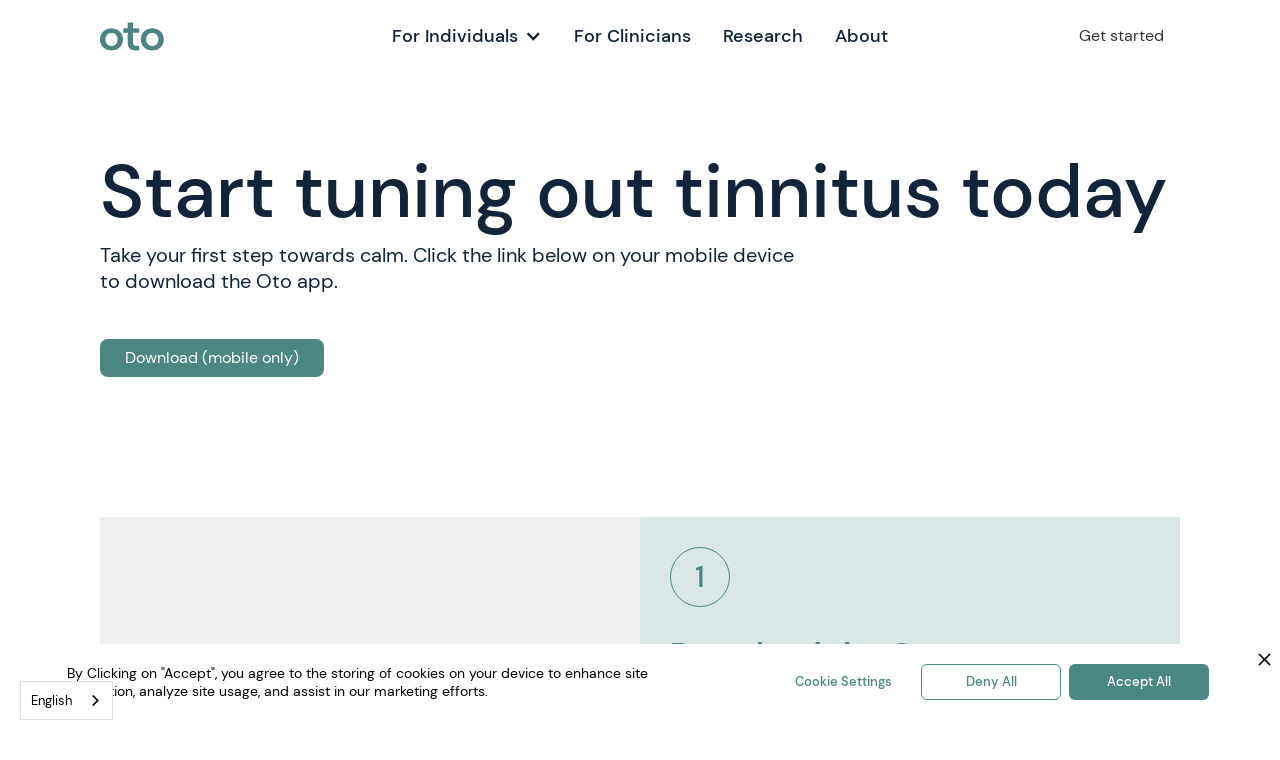

--- FILE ---
content_type: text/html
request_url: https://www.joinoto.com/download
body_size: 7451
content:
<!DOCTYPE html><!-- Last Published: Mon Jan 19 2026 10:03:48 GMT+0000 (Coordinated Universal Time) --><html data-wf-domain="www.joinoto.com" data-wf-page="61be06f69cdcc117b8208968" data-wf-site="61bb2cbcd491b4771cf88357" lang="en"><head><meta charset="utf-8"><title>Download</title><meta content="Download" property="og:title"><meta content="Download" property="twitter:title"><meta content="width=device-width, initial-scale=1" name="viewport"><link href="https://cdn.prod.website-files.com/61bb2cbcd491b4771cf88357/css/oto-webfunnel.webflow.shared.168388419.min.css" rel="stylesheet" type="text/css" integrity="sha384-FoOIQZUcSXgEsJtWSkQPj1Ww16E4SIjoW2jpDxUA+630hJvCQio+opk82fI9KYHd" crossorigin="anonymous"><script type="text/javascript">!function(o,c){var n=c.documentElement,t=" w-mod-";n.className+=t+"js",("ontouchstart"in o||o.DocumentTouch&&c instanceof DocumentTouch)&&(n.className+=t+"touch")}(window,document);</script><link href="https://cdn.prod.website-files.com/61bb2cbcd491b4771cf88357/63caca08bc926b22df3ac538_Frame%2017.png" rel="shortcut icon" type="image/x-icon"><link href="https://cdn.prod.website-files.com/61bb2cbcd491b4771cf88357/63cacc8e76f50b32172e832c_oto%20webclip%20g.png" rel="apple-touch-icon"><!-- Geotargetly start -->
<script>
(function(g,e,o,t,a,r,ge,tl,y,s){
g.getElementsByTagName(o)[0].insertAdjacentHTML('afterbegin','<style id="georedirect1731064781579style">body{opacity:0.0 !important;}</style>');
s=function(){g.getElementById('georedirect1731064781579style').innerHTML='body{opacity:1.0 !important;}';};
t=g.getElementsByTagName(o)[0];y=g.createElement(e);y.async=true;
y.src='https://g10498469755.co/gr?id=-OBAV4dFSZOlFDAjTkL-&refurl='+g.referrer+'&winurl='+encodeURIComponent(window.location);
t.parentNode.insertBefore(y,t);y.onerror=function(){s()};
georedirect1731064781579loaded=function(redirect){var to=0;if(redirect){to=5000};
setTimeout(function(){s();},to)};
})(document,'script','head');
</script>
<!-- Geotargetly end -->

<!-- Privado Notice start -->
<script src="https://www.cdn.privado.ai/390d6774ede54be2b49c7df1fbb40a23.js" type="text/javascript"></script>
<!-- Privado Notice end -->

<!-- Google Tag Manager -->
<script>(function(w,d,s,l,i){w[l]=w[l]||[];w[l].push({'gtm.start':
new Date().getTime(),event:'gtm.js'});var f=d.getElementsByTagName(s)[0],
j=d.createElement(s),dl=l!='dataLayer'?'&l='+l:'';j.async=true;j.src=
'https://www.googletagmanager.com/gtm.js?id='+i+dl;f.parentNode.insertBefore(j,f);
})(window,document,'script','dataLayer','GTM-MFDC74R');</script>
<!-- End Google Tag Manager -->


<style>
  .w-dropdown-toggle {
    white-space: normal !important;
  }
</style>

<!-- Intercom -->

<script>
  window.intercomSettings = {
    api_base: "https://api-iam.intercom.io",
    app_id: "nm4yk8vf",
  };
</script>


<script>
  // We pre-filled your app ID in the widget URL: 'https://widget.intercom.io/widget/nm4yk8vf'
  (function(){var w=window;var ic=w.Intercom;if(typeof ic==="function"){ic('reattach_activator');ic('update',w.intercomSettings);}else{var d=document;var i=function(){i.c(arguments);};i.q=[];i.c=function(args){i.q.push(args);};w.Intercom=i;var l=function(){var s=d.createElement('script');s.type='text/javascript';s.async=true;s.src='https://widget.intercom.io/widget/nm4yk8vf';var x=d.getElementsByTagName('script')[0];x.parentNode.insertBefore(s,x);};if(document.readyState==='complete'){l();}else if(w.attachEvent){w.attachEvent('onload',l);}else{w.addEventListener('load',l,false);}}})();
</script>

<!-- End Intercom Code -->

<!-- Schema.org -->
<script type="application/ld+json">
  {
    "@context": "https://schema.org",
    "@type": "Corporation",
    "name": "Oto",
    "url": "https://www.joinoto.com/",
    "logo": "https://firebasestorage.googleapis.com/v0/b/oto-ac5a8.appspot.com/o/Misc%2FOriginal.png?alt=media&token=83439e54-5a04-4c23-866d-5430a5c5b2fc",
    "sameAs": [
      "https://twitter.com/Join_Oto",
      "https://www.linkedin.com/company/otohealth",
      "https://www.facebook.com/ototinnitus"
    ]
  }
  </script>
<meta NAME="ROBOTS" CONTENT="NOINDEX, NOFOLLOW"><script type="application/json" id="weglot-data">{"allLanguageUrls":{"en":"https://www.joinoto.com/download","es":"https://www.joinoto.com/es/download","fr":"https://www.joinoto.com/fr/download","pt":"https://www.joinoto.com/pt/download"},"originalCanonicalUrl":"https://www.joinoto.com/download","originalPath":"/download","settings":{"auto_switch":true,"auto_switch_fallback":null,"category":9,"custom_settings":{"button_style":{"with_name":true,"full_name":true,"is_dropdown":true,"with_flags":false,"flag_type":"rectangle_mat","custom_css":""},"switchers":[],"translate_search":false,"loading_bar":true,"hide_switcher":false,"translate_images":false,"subdomain":false,"wait_transition":true,"dynamic":""},"deleted_at":null,"dynamics":[],"excluded_blocks":[],"excluded_paths":[{"excluded_languages":[],"language_button_displayed":true,"type":"CONTAIN","value":"/terms-of-use"},{"excluded_languages":[],"language_button_displayed":true,"type":"CONTAIN","value":"/privacy-policy"},{"excluded_languages":[],"language_button_displayed":false,"type":"CONTAIN","value":"/articles/tinnitus-awareness-week"},{"excluded_languages":[],"language_button_displayed":false,"type":"CONTAIN","value":"/articles/tinnitus-support-young-people-social-media-story"},{"excluded_languages":[],"language_button_displayed":false,"type":"CONTAIN","value":"/articles/hearing-loss-coach"},{"excluded_languages":[],"language_button_displayed":false,"type":"CONTAIN","value":"/articles/tinnitus-in-veterans"},{"excluded_languages":[],"language_button_displayed":false,"type":"CONTAIN","value":"/articles/living-with-tinnitus"},{"excluded_languages":[],"language_button_displayed":false,"type":"CONTAIN","value":"/articles/mindfulness-activities"},{"excluded_languages":[],"language_button_displayed":false,"type":"CONTAIN","value":"/articles/tinnitus-society"},{"excluded_languages":[],"language_button_displayed":false,"type":"IS_EXACTLY","value":"/us"},{"excluded_languages":[],"language_button_displayed":false,"type":"IS_EXACTLY","value":"/us/*"}],"external_enabled":false,"host":"www.joinoto.com","is_dns_set":true,"is_https":true,"language_from":"en","language_from_custom_flag":null,"language_from_custom_name":null,"languages":[{"connect_host_destination":null,"custom_code":null,"custom_flag":null,"custom_local_name":null,"custom_name":null,"enabled":true,"language_to":"es"},{"connect_host_destination":null,"custom_code":null,"custom_flag":null,"custom_local_name":null,"custom_name":null,"enabled":true,"language_to":"fr"},{"connect_host_destination":null,"custom_code":null,"custom_flag":null,"custom_local_name":null,"custom_name":null,"enabled":true,"language_to":"pt"}],"media_enabled":true,"page_views_enabled":false,"technology_id":13,"technology_name":"Webflow","translation_engine":3,"url_type":"SUBDIRECTORY","versions":{"translation":1768820357,"slugTranslation":1768818912}}}</script>
<script async="" src="https://cdn.weglot.com/weglot.min.js?api_key=wg_48e5a27c3fcc181aa3065cc759b18c4a0" type="text/javascript"></script><link href="https://www.joinoto.com/download" hreflang="en" rel="alternate"><link href="https://www.joinoto.com/es/download" hreflang="es" rel="alternate"><link href="https://www.joinoto.com/fr/download" hreflang="fr" rel="alternate"><link href="https://www.joinoto.com/pt/download" hreflang="pt" rel="alternate"></head><body class="new-body"><main class="main-wrapper hidden-overflow"><div class="section-nav"><div class="page-padding standard"><div class="new-container"><div data-animation="default" class="new-navbar w-nav" data-easing2="ease" fs-scrolldisable-element="smart-nav" data-easing="ease" data-collapse="medium" data-w-id="d5da0be4-4728-1eba-a3e7-ed483a144c23" role="banner" data-duration="400"><div class="new-navbar-container"><a href="/" class="navbar-logo w-nav-brand"><img width="256" height="65" alt="Oto Logo" src="https://cdn.prod.website-files.com/61bb2cbcd491b4771cf88357/63cacc8e76f50b32172e832c_oto%20webclip%20g.png" loading="lazy" class="navbar2_logo"></a><nav role="navigation" id="w-node-b8f24d2e-8a75-7419-26cf-30180a226508-3a144c20" class="navbar-menu is-page-height-tablet w-nav-menu"><div data-hover="false" data-delay="0" class="w-dropdown"><div class="navbar2_link is-dropdown w-dropdown-toggle"><div class="icon-4 w-icon-dropdown-toggle"></div><div>For Individuals</div></div><nav class="dropdown-list w-dropdown-list"><a href="/" class="dropdown-link w-dropdown-link">Home</a><a href="/reviews" class="dropdown-link w-dropdown-link">Reviews</a><a href="/articles" class="dropdown-link w-dropdown-link">Articles</a></nav></div><a href="/clinicians" class="navbar2_link align-left w-nav-link">For Clinicians</a><a href="/research" class="navbar2_link align-left w-nav-link">Research</a><a href="/about-us" class="navbar2_link align-left w-nav-link">About</a><a href="https://urlgeni.us/1P0yO" class="button is-navbar2-button mobile-only w-button">Get started</a></nav><div id="w-node-b8f24d2e-8a75-7419-26cf-30180a22651d-3a144c20" class="navbar-button-wrapper"><a href="https://urlgeni.us/1P0yO" class="button is-navbar_white w-button">Get started</a><div class="navbar2_menu-button w-nav-button"><div class="menu-icon2"><div class="menu-icon2_line-top"></div><div class="menu-icon2_line-middle"><div class="menu-icon_line-middle-inner"></div></div><div class="menu-icon2_line-bottom"></div></div></div></div></div></div></div></div></div><div class="section-hero half"><div class="page-padding standard"><div class="new-container relative how"><div class="hero-bl-container how download"><h1 class="new-h1 align-left how">Start tuning out tinnitus today</h1><div class="sub-heading hero how">Take your first step towards calm. Click the link below on your mobile device to download the Oto app. </div><a href="https://download.joinoto.com/1P0yO" target="_blank" class="button is-navbar2-button w-button">Download (mobile only)</a></div></div></div></div><div class="section-download"><div class="page-padding standard"><div class="new-container"><div class="padding-vertical standard"><div class="content-container max-1440"><div class="download-grid"><div id="w-node-_2f66e5fd-041b-bcf6-a0bb-54ded3135852-b8208968" class="large-left"><h2>How to get started with Oto</h2><img src="https://cdn.prod.website-files.com/61bb2cbcd491b4771cf88357/65846d7054201a5c7a40d8e2_program%20(4).webp" loading="lazy" width="300" sizes="(max-width: 479px) 100vw, 300px" alt="Oto program" srcset="https://cdn.prod.website-files.com/61bb2cbcd491b4771cf88357/65846d7054201a5c7a40d8e2_program%20(4)-p-500.webp 500w, https://cdn.prod.website-files.com/61bb2cbcd491b4771cf88357/65846d7054201a5c7a40d8e2_program%20(4).webp 666w" class="mobile-screenshot"></div><div id="w-node-_2f66e5fd-041b-bcf6-a0bb-54ded3135856-b8208968" class="slide-5 new download"><div class="content narrow"><div class="top-wrapper"><img src="https://cdn.prod.website-files.com/61bb2cbcd491b4771cf88357/656f0f98953dcbee69d20fe5_Group%201860%20(2).svg" loading="lazy" alt="1" class="slide-number"><h3 class="new-h3-5 green">Download the Oto app</h3><div class="text-18-2 green">You can download the app by tapping the “Download now” button below on your mobile device.</div></div><a href="https://download.joinoto.com/1P0yO" class="button is-navbar2-button w-button">Download now</a></div></div><div id="w-node-_2f66e5fd-041b-bcf6-a0bb-54ded3135860-b8208968" class="slide-4 new download"><div class="content narrow"><div class="top-wrapper"><img src="https://cdn.prod.website-files.com/61bb2cbcd491b4771cf88357/6446bd660639723026aa52fe_Group%201859.svg" loading="lazy" alt="2" class="slide-number"><h3 class="new-h3-4 white">Create an account or sign in</h3><div class="text-18-2 white">Create an account (you can use Apple or Google), or sign in if you&#x27;ve created one already. Work your way through the onboarding questions.</div></div></div></div><div id="w-node-_2f66e5fd-041b-bcf6-a0bb-54ded3135868-b8208968" class="slide-5 new download"><div class="content narrow"><div class="top-wrapper"><img src="https://cdn.prod.website-files.com/61bb2cbcd491b4771cf88357/656f0fc273390ecc70b27463_Group%201860%20(3).svg" loading="lazy" alt="3" class="slide-number"><h3 class="new-h3-5 green">Start your program</h3><div class="text-18-2 green">Learn more about your tinnitus along with the fundamentals of Oto’s tinnitus therapy.</div></div></div></div></div></div></div></div></div></div><div class="section-footer"><footer id="footer" class="footer"><div class="container-1200"><div class="w-layout-grid footer-grid"><div class="footer-card"><a id="w-node-c09c33a0-fe43-3c76-df5d-73dd0db19c32-360e5ec1" href="/" class="footer-logo w-inline-block"><img src="https://cdn.prod.website-files.com/61bb2cbcd491b4771cf88357/63c5b839114caf1bbc6c2a84_Logo_W.svg" loading="lazy" width="106" height="50" alt=""></a></div><div class="footer-card"><h3 class="footer-heading">The App</h3><ul role="list" class="list w-list-unstyled"><li><a href="/reviews" class="footer-link">Reviews</a></li></ul></div><div class="footer-card"><h3 class="footer-heading">The Company</h3><ul role="list" class="list w-list-unstyled"><li><a href="/about-us" class="footer-link">About Us</a></li><li><a href="/careers" class="footer-link">Careers</a></li></ul></div><div class="footer-card"><h3 class="footer-heading">Support</h3><ul role="list" class="list w-list-unstyled"><li><a href="/articles" class="footer-link">Articles &amp; Guides</a></li><li></li></ul></div><div class="footer-card"><h3 class="footer-heading">Legal</h3><ul role="list" class="list w-list-unstyled"><li><a href="/privacy-policy" class="footer-link">Privacy Policy</a><a href="/cookie-policy" class="footer-link">Cookie Policy</a></li><li><a href="/terms-of-use" target="_blank" class="footer-link">Terms of Use</a></li></ul></div></div><div class="social-linnks-wrapper"><a href="https://www.linkedin.com/company/otohealth" target="_blank" class="social-link linkedin w-inline-block"></a></div></div></footer></div></main><script src="https://d3e54v103j8qbb.cloudfront.net/js/jquery-3.5.1.min.dc5e7f18c8.js?site=61bb2cbcd491b4771cf88357" type="text/javascript" integrity="sha256-9/aliU8dGd2tb6OSsuzixeV4y/faTqgFtohetphbbj0=" crossorigin="anonymous"></script><script src="https://cdn.prod.website-files.com/61bb2cbcd491b4771cf88357/js/webflow.schunk.36b8fb49256177c8.js" type="text/javascript" integrity="sha384-4abIlA5/v7XaW1HMXKBgnUuhnjBYJ/Z9C1OSg4OhmVw9O3QeHJ/qJqFBERCDPv7G" crossorigin="anonymous"></script><script src="https://cdn.prod.website-files.com/61bb2cbcd491b4771cf88357/js/webflow.schunk.57955c2e54e4195f.js" type="text/javascript" integrity="sha384-h192HRrJhcm18ABimufe0TYWPeG3Cw0etyDpeGbHEvHETuc/zrqDi0lpA+L0pwjz" crossorigin="anonymous"></script><script src="https://cdn.prod.website-files.com/61bb2cbcd491b4771cf88357/js/webflow.069b2d80.95259dac18fc4025.js" type="text/javascript" integrity="sha384-SFTzasKTgfEqVw4zR0h9p34lS1/50are40eYGbz7A7GrQ3fD80kDzXu8UznFzr/3" crossorigin="anonymous"></script><script>
(function(g,e,o,t,a,r,ge,tl,y){
t=g.getElementsByTagName(e)[0];y=g.createElement(e);y.async=true;
y.src='https://g594253006.co/gj.js?id=-OZEFfCb52uGpZA_5OPp&refurl='+g.referrer+'&winurl='+encodeURIComponent(window.location);
t.parentNode.insertBefore(y,t);
})(document,'script');
</script>

<!-- Oto: US-only modal with blurred background -->
<style>
  #us-choice-overlay {
    position: fixed; inset: 0; display: none; place-items: center;
    background: rgba(0,0,0,.55); z-index: 9999;
    backdrop-filter: blur(12px); /* <-- blur background */
    -webkit-backdrop-filter: blur(8px); /* Safari support */
  }
  #us-choice-overlay.block-all { pointer-events: auto; }

  #us-choice-modal {
    max-width: 560px; width: min(560px,92%);
    background: #fff; color: inherit;
    border-radius: 12px; box-shadow: 0 10px 30px rgba(0,0,0,.18);
    padding: 24px; font: inherit; line-height: 1.45;
    z-index: 10000; /* ensure it’s above blur */
  }
  #us-choice-modal h2 { margin: 0 0 8px; font: inherit; font-weight: 600; font-size: 1.25rem; }
  #us-choice-modal p  { margin: 0 0 16px; }
  #us-choice-actions  { display: flex; gap: 12px; }

  .us-btn.primary {
    flex: 1 1 auto; padding: 12px 14px; border-radius: 8px; cursor: pointer; text-align: center;
    background: #4B8782; border: 1px solid #4B8782; color: #F0F0F0;
  }
  .us-btn.primary:focus { outline: 2px solid #4B8782; outline-offset: 2px; }

  @media (prefers-color-scheme: dark) {
    #us-choice-modal { background:#111; color:#f6f6f6; }
    .us-btn.primary { border-color:#4B8782; }
  }
</style>

<script>
(function () {
  function getCookie(n){return document.cookie.split('; ').find(r=>r.startsWith(n+'='))?.split('=')[1];}
  function setCookie(n,v,days){var maxAge=days?'; Max-Age='+(days*24*60*60):'';document.cookie=n+'='+v+'; Path=/'+maxAge+'; Secure; SameSite=Lax';}

  var US_COOKIE = 'us_detected';
  var PREF_COOKIE = 'pref';
  var US_PAGE = '/us';
  var path = location.pathname;
  var onUSPage = (path === '/us' || path === '/us/');
  var ua = navigator.userAgent.toLowerCase();
  var isBot = /(googlebot|adsbot-google|bingbot|yandex|baiduspider|duckduckbot|slurp|semrush|ahrefsbot)/.test(ua);

  var EXEMPT_PREFIXES = ['/us', '/fr', '/es'];
  var isExempt = EXEMPT_PREFIXES.some(function(p){ return path === p || path.startsWith(p + '/'); });

  if (location.search.includes('allow=global')) return;

  var tries = 0, maxTries = 15;
  var poll = setInterval(function(){
    tries++;
    var isUS = (getCookie(US_COOKIE) === '1') || location.search.includes('geo=us');
    if (!isUS && tries < maxTries) return;
    clearInterval(poll);

    if (!isUS || isBot || onUSPage || isExempt) return;

    // Build forced modal (blurred background)
    var overlay = document.createElement('div');
    overlay.id = 'us-choice-overlay';
    overlay.className = 'block-all';
    overlay.setAttribute('role','dialog');
    overlay.setAttribute('aria-modal','true');
    overlay.innerHTML =
      '<div id="us-choice-modal" role="document" tabindex="-1">' +
        '<h2>You’re visiting from the United States</h2>' +
        '<p>We have a US-specific page. Please continue.</p>' +
        '<div id="us-choice-actions">' +
          '<button id="go-us" class="us-btn primary w-button" autofocus>Go to US page</button>' +
        '</div>' +
      '</div>';

    document.body.appendChild(overlay);
    document.body.style.overflow = 'hidden';
    overlay.style.display = 'grid';

    var btn = document.getElementById('go-us');
    var modal = document.getElementById('us-choice-modal');
    modal.focus();

    document.addEventListener('keydown', function(e){
      if (e.key === 'Escape') { e.preventDefault(); }
      if (e.key === 'Tab') { e.preventDefault(); btn.focus(); }
      if (e.key === 'Enter' || e.keyCode === 13) { btn.click(); }
    }, true);

    overlay.addEventListener('click', function(e){
      if (e.target.id === 'go-us') {
        setCookie(PREF_COOKIE, 'us', 365);
        window.location.replace(US_PAGE + '/');
      } else {
        e.stopPropagation();
        e.preventDefault();
      }
    }, true);
  }, 100);
})();
</script>
<!-- /Oto: US-only modal with blur -->

<script>
  (function (g, e, o, t, a, r, ge, tl, y) {
    s = function () {
      var def = 'geotargetlygeocontent1640605293075_default', len = g.getElementsByClassName(def).length;
      if (len > 0) { for (i = 0; i < len; i++) { g.getElementsByClassName(def)[i].style.display = 'inline'; } }
    };
    t = g.getElementsByTagName(e)[0]; y = g.createElement(e);
    y.async = true; y.src = 'https://g1584674684.co/gc?winurl=' + encodeURIComponent(window.location) + '&refurl=' + g.referrer + '&id=-MrvgW_DRZ13Qwdt-Qdq';
    t.parentNode.insertBefore(y, t); y.onerror = function () { s() };
  })(document, 'script');
</script>
<noscript>
  <style>
    .geotargetlygeocontent1640605293075_default {
      display: inline !important
    }
  </style>
</noscript>


<!-- Your custom button can be anywhere on the page. 
     Just ensure the ID and the script match. -->
<button id="contact-us-button">Contact us</button>

<script defer="" src="https://widget.gohire.io/widget/oLCKMWIj"></script>

<script>
  //Save the landing URL so we can track where people are coming from.
  sessionStorage.landing = sessionStorage.landing || location.href;

  //Get all the assessment buttons on the page.
  var assessmentButtons = document.querySelectorAll(
    "[data-assessment-button]"
  );

  //Loop through all the assessment buttons, link the typeform URL and add the typeform_uuid to the button URL.
  assessmentButtons.forEach(function (el) {
    //Get the temp_user_id from local storage. We need to pass it through to typeform (where its saved as a hidden variable).
    //After the user creates an account and they come back, we can use it to link the typeform response to the user's account.
    var temp_user_id = localStorage.getItem("temp_user_id");
    el.href = `https://oto-assessment.typeform.com/to/SMcpepvI#temp_user_id=${temp_user_id}`;

    el.addEventListener("click", function (e) {
      mixpanel.identify(temp_user_id);
      mixpanel.track("typeform_clicked");
    });
  });
</script>

<script> (function (ss, ex) { window.ldfdr = window.ldfdr || function () { (ldfdr._q = ldfdr._q || []).push([].slice.call(arguments)); }; (function (d, s) { fs = d.getElementsByTagName(s)[0]; function ce(src) { var cs = d.createElement(s); cs.src = src; cs.async = 1; fs.parentNode.insertBefore(cs, fs); }; ce('https://sc.lfeeder.com/lftracker_v1_' + ss + (ex ? '_' + ex : '') + '.js'); })(document, 'script'); })('p1e024BOM9KaGB6d'); </script></body></html>

--- FILE ---
content_type: text/html; charset=utf-8
request_url: https://g594253006.co/gj.js?id=-OZEFfCb52uGpZA_5OPp&refurl=&winurl=https%3A%2F%2Fwww.joinoto.com%2Fdownload
body_size: -67
content:
document.cookie = 'us_detected=1; Path=/; Max-Age=31536000; Secure; SameSite=Lax';

--- FILE ---
content_type: text/css
request_url: https://cdn.prod.website-files.com/61bb2cbcd491b4771cf88357/css/oto-webfunnel.webflow.shared.168388419.min.css
body_size: 45846
content:
html{-webkit-text-size-adjust:100%;-ms-text-size-adjust:100%;font-family:sans-serif}body{margin:0}article,aside,details,figcaption,figure,footer,header,hgroup,main,menu,nav,section,summary{display:block}audio,canvas,progress,video{vertical-align:baseline;display:inline-block}audio:not([controls]){height:0;display:none}[hidden],template{display:none}a{background-color:#0000}a:active,a:hover{outline:0}abbr[title]{border-bottom:1px dotted}b,strong{font-weight:700}dfn{font-style:italic}h1{margin:.67em 0;font-size:2em}mark{color:#000;background:#ff0}small{font-size:80%}sub,sup{vertical-align:baseline;font-size:75%;line-height:0;position:relative}sup{top:-.5em}sub{bottom:-.25em}img{border:0}svg:not(:root){overflow:hidden}hr{box-sizing:content-box;height:0}pre{overflow:auto}code,kbd,pre,samp{font-family:monospace;font-size:1em}button,input,optgroup,select,textarea{color:inherit;font:inherit;margin:0}button{overflow:visible}button,select{text-transform:none}button,html input[type=button],input[type=reset]{-webkit-appearance:button;cursor:pointer}button[disabled],html input[disabled]{cursor:default}button::-moz-focus-inner,input::-moz-focus-inner{border:0;padding:0}input{line-height:normal}input[type=checkbox],input[type=radio]{box-sizing:border-box;padding:0}input[type=number]::-webkit-inner-spin-button,input[type=number]::-webkit-outer-spin-button{height:auto}input[type=search]{-webkit-appearance:none}input[type=search]::-webkit-search-cancel-button,input[type=search]::-webkit-search-decoration{-webkit-appearance:none}legend{border:0;padding:0}textarea{overflow:auto}optgroup{font-weight:700}table{border-collapse:collapse;border-spacing:0}td,th{padding:0}@font-face{font-family:webflow-icons;src:url([data-uri])format("truetype");font-weight:400;font-style:normal}[class^=w-icon-],[class*=\ w-icon-]{speak:none;font-variant:normal;text-transform:none;-webkit-font-smoothing:antialiased;-moz-osx-font-smoothing:grayscale;font-style:normal;font-weight:400;line-height:1;font-family:webflow-icons!important}.w-icon-slider-right:before{content:""}.w-icon-slider-left:before{content:""}.w-icon-nav-menu:before{content:""}.w-icon-arrow-down:before,.w-icon-dropdown-toggle:before{content:""}.w-icon-file-upload-remove:before{content:""}.w-icon-file-upload-icon:before{content:""}*{box-sizing:border-box}html{height:100%}body{color:#333;background-color:#fff;min-height:100%;margin:0;font-family:Arial,sans-serif;font-size:14px;line-height:20px}img{vertical-align:middle;max-width:100%;display:inline-block}html.w-mod-touch *{background-attachment:scroll!important}.w-block{display:block}.w-inline-block{max-width:100%;display:inline-block}.w-clearfix:before,.w-clearfix:after{content:" ";grid-area:1/1/2/2;display:table}.w-clearfix:after{clear:both}.w-hidden{display:none}.w-button{color:#fff;line-height:inherit;cursor:pointer;background-color:#3898ec;border:0;border-radius:0;padding:9px 15px;text-decoration:none;display:inline-block}input.w-button{-webkit-appearance:button}html[data-w-dynpage] [data-w-cloak]{color:#0000!important}.w-code-block{margin:unset}pre.w-code-block code{all:inherit}.w-optimization{display:contents}.w-webflow-badge,.w-webflow-badge>img{box-sizing:unset;width:unset;height:unset;max-height:unset;max-width:unset;min-height:unset;min-width:unset;margin:unset;padding:unset;float:unset;clear:unset;border:unset;border-radius:unset;background:unset;background-image:unset;background-position:unset;background-size:unset;background-repeat:unset;background-origin:unset;background-clip:unset;background-attachment:unset;background-color:unset;box-shadow:unset;transform:unset;direction:unset;font-family:unset;font-weight:unset;color:unset;font-size:unset;line-height:unset;font-style:unset;font-variant:unset;text-align:unset;letter-spacing:unset;-webkit-text-decoration:unset;text-decoration:unset;text-indent:unset;text-transform:unset;list-style-type:unset;text-shadow:unset;vertical-align:unset;cursor:unset;white-space:unset;word-break:unset;word-spacing:unset;word-wrap:unset;transition:unset}.w-webflow-badge{white-space:nowrap;cursor:pointer;box-shadow:0 0 0 1px #0000001a,0 1px 3px #0000001a;visibility:visible!important;opacity:1!important;z-index:2147483647!important;color:#aaadb0!important;overflow:unset!important;background-color:#fff!important;border-radius:3px!important;width:auto!important;height:auto!important;margin:0!important;padding:6px!important;font-size:12px!important;line-height:14px!important;text-decoration:none!important;display:inline-block!important;position:fixed!important;inset:auto 12px 12px auto!important;transform:none!important}.w-webflow-badge>img{position:unset;visibility:unset!important;opacity:1!important;vertical-align:middle!important;display:inline-block!important}h1,h2,h3,h4,h5,h6{margin-bottom:10px;font-weight:700}h1{margin-top:20px;font-size:38px;line-height:44px}h2{margin-top:20px;font-size:32px;line-height:36px}h3{margin-top:20px;font-size:24px;line-height:30px}h4{margin-top:10px;font-size:18px;line-height:24px}h5{margin-top:10px;font-size:14px;line-height:20px}h6{margin-top:10px;font-size:12px;line-height:18px}p{margin-top:0;margin-bottom:10px}blockquote{border-left:5px solid #e2e2e2;margin:0 0 10px;padding:10px 20px;font-size:18px;line-height:22px}figure{margin:0 0 10px}figcaption{text-align:center;margin-top:5px}ul,ol{margin-top:0;margin-bottom:10px;padding-left:40px}.w-list-unstyled{padding-left:0;list-style:none}.w-embed:before,.w-embed:after{content:" ";grid-area:1/1/2/2;display:table}.w-embed:after{clear:both}.w-video{width:100%;padding:0;position:relative}.w-video iframe,.w-video object,.w-video embed{border:none;width:100%;height:100%;position:absolute;top:0;left:0}fieldset{border:0;margin:0;padding:0}button,[type=button],[type=reset]{cursor:pointer;-webkit-appearance:button;border:0}.w-form{margin:0 0 15px}.w-form-done{text-align:center;background-color:#ddd;padding:20px;display:none}.w-form-fail{background-color:#ffdede;margin-top:10px;padding:10px;display:none}label{margin-bottom:5px;font-weight:700;display:block}.w-input,.w-select{color:#333;vertical-align:middle;background-color:#fff;border:1px solid #ccc;width:100%;height:38px;margin-bottom:10px;padding:8px 12px;font-size:14px;line-height:1.42857;display:block}.w-input::placeholder,.w-select::placeholder{color:#999}.w-input:focus,.w-select:focus{border-color:#3898ec;outline:0}.w-input[disabled],.w-select[disabled],.w-input[readonly],.w-select[readonly],fieldset[disabled] .w-input,fieldset[disabled] .w-select{cursor:not-allowed}.w-input[disabled]:not(.w-input-disabled),.w-select[disabled]:not(.w-input-disabled),.w-input[readonly],.w-select[readonly],fieldset[disabled]:not(.w-input-disabled) .w-input,fieldset[disabled]:not(.w-input-disabled) .w-select{background-color:#eee}textarea.w-input,textarea.w-select{height:auto}.w-select{background-color:#f3f3f3}.w-select[multiple]{height:auto}.w-form-label{cursor:pointer;margin-bottom:0;font-weight:400;display:inline-block}.w-radio{margin-bottom:5px;padding-left:20px;display:block}.w-radio:before,.w-radio:after{content:" ";grid-area:1/1/2/2;display:table}.w-radio:after{clear:both}.w-radio-input{float:left;margin:3px 0 0 -20px;line-height:normal}.w-file-upload{margin-bottom:10px;display:block}.w-file-upload-input{opacity:0;z-index:-100;width:.1px;height:.1px;position:absolute;overflow:hidden}.w-file-upload-default,.w-file-upload-uploading,.w-file-upload-success{color:#333;display:inline-block}.w-file-upload-error{margin-top:10px;display:block}.w-file-upload-default.w-hidden,.w-file-upload-uploading.w-hidden,.w-file-upload-error.w-hidden,.w-file-upload-success.w-hidden{display:none}.w-file-upload-uploading-btn{cursor:pointer;background-color:#fafafa;border:1px solid #ccc;margin:0;padding:8px 12px;font-size:14px;font-weight:400;display:flex}.w-file-upload-file{background-color:#fafafa;border:1px solid #ccc;flex-grow:1;justify-content:space-between;margin:0;padding:8px 9px 8px 11px;display:flex}.w-file-upload-file-name{font-size:14px;font-weight:400;display:block}.w-file-remove-link{cursor:pointer;width:auto;height:auto;margin-top:3px;margin-left:10px;padding:3px;display:block}.w-icon-file-upload-remove{margin:auto;font-size:10px}.w-file-upload-error-msg{color:#ea384c;padding:2px 0;display:inline-block}.w-file-upload-info{padding:0 12px;line-height:38px;display:inline-block}.w-file-upload-label{cursor:pointer;background-color:#fafafa;border:1px solid #ccc;margin:0;padding:8px 12px;font-size:14px;font-weight:400;display:inline-block}.w-icon-file-upload-icon,.w-icon-file-upload-uploading{width:20px;margin-right:8px;display:inline-block}.w-icon-file-upload-uploading{height:20px}.w-container{max-width:940px;margin-left:auto;margin-right:auto}.w-container:before,.w-container:after{content:" ";grid-area:1/1/2/2;display:table}.w-container:after{clear:both}.w-container .w-row{margin-left:-10px;margin-right:-10px}.w-row:before,.w-row:after{content:" ";grid-area:1/1/2/2;display:table}.w-row:after{clear:both}.w-row .w-row{margin-left:0;margin-right:0}.w-col{float:left;width:100%;min-height:1px;padding-left:10px;padding-right:10px;position:relative}.w-col .w-col{padding-left:0;padding-right:0}.w-col-1{width:8.33333%}.w-col-2{width:16.6667%}.w-col-3{width:25%}.w-col-4{width:33.3333%}.w-col-5{width:41.6667%}.w-col-6{width:50%}.w-col-7{width:58.3333%}.w-col-8{width:66.6667%}.w-col-9{width:75%}.w-col-10{width:83.3333%}.w-col-11{width:91.6667%}.w-col-12{width:100%}.w-hidden-main{display:none!important}@media screen and (max-width:991px){.w-container{max-width:728px}.w-hidden-main{display:inherit!important}.w-hidden-medium{display:none!important}.w-col-medium-1{width:8.33333%}.w-col-medium-2{width:16.6667%}.w-col-medium-3{width:25%}.w-col-medium-4{width:33.3333%}.w-col-medium-5{width:41.6667%}.w-col-medium-6{width:50%}.w-col-medium-7{width:58.3333%}.w-col-medium-8{width:66.6667%}.w-col-medium-9{width:75%}.w-col-medium-10{width:83.3333%}.w-col-medium-11{width:91.6667%}.w-col-medium-12{width:100%}.w-col-stack{width:100%;left:auto;right:auto}}@media screen and (max-width:767px){.w-hidden-main,.w-hidden-medium{display:inherit!important}.w-hidden-small{display:none!important}.w-row,.w-container .w-row{margin-left:0;margin-right:0}.w-col{width:100%;left:auto;right:auto}.w-col-small-1{width:8.33333%}.w-col-small-2{width:16.6667%}.w-col-small-3{width:25%}.w-col-small-4{width:33.3333%}.w-col-small-5{width:41.6667%}.w-col-small-6{width:50%}.w-col-small-7{width:58.3333%}.w-col-small-8{width:66.6667%}.w-col-small-9{width:75%}.w-col-small-10{width:83.3333%}.w-col-small-11{width:91.6667%}.w-col-small-12{width:100%}}@media screen and (max-width:479px){.w-container{max-width:none}.w-hidden-main,.w-hidden-medium,.w-hidden-small{display:inherit!important}.w-hidden-tiny{display:none!important}.w-col{width:100%}.w-col-tiny-1{width:8.33333%}.w-col-tiny-2{width:16.6667%}.w-col-tiny-3{width:25%}.w-col-tiny-4{width:33.3333%}.w-col-tiny-5{width:41.6667%}.w-col-tiny-6{width:50%}.w-col-tiny-7{width:58.3333%}.w-col-tiny-8{width:66.6667%}.w-col-tiny-9{width:75%}.w-col-tiny-10{width:83.3333%}.w-col-tiny-11{width:91.6667%}.w-col-tiny-12{width:100%}}.w-widget{position:relative}.w-widget-map{width:100%;height:400px}.w-widget-map label{width:auto;display:inline}.w-widget-map img{max-width:inherit}.w-widget-map .gm-style-iw{text-align:center}.w-widget-map .gm-style-iw>button{display:none!important}.w-widget-twitter{overflow:hidden}.w-widget-twitter-count-shim{vertical-align:top;text-align:center;background:#fff;border:1px solid #758696;border-radius:3px;width:28px;height:20px;display:inline-block;position:relative}.w-widget-twitter-count-shim *{pointer-events:none;-webkit-user-select:none;user-select:none}.w-widget-twitter-count-shim .w-widget-twitter-count-inner{text-align:center;color:#999;font-family:serif;font-size:15px;line-height:12px;position:relative}.w-widget-twitter-count-shim .w-widget-twitter-count-clear{display:block;position:relative}.w-widget-twitter-count-shim.w--large{width:36px;height:28px}.w-widget-twitter-count-shim.w--large .w-widget-twitter-count-inner{font-size:18px;line-height:18px}.w-widget-twitter-count-shim:not(.w--vertical){margin-left:5px;margin-right:8px}.w-widget-twitter-count-shim:not(.w--vertical).w--large{margin-left:6px}.w-widget-twitter-count-shim:not(.w--vertical):before,.w-widget-twitter-count-shim:not(.w--vertical):after{content:" ";pointer-events:none;border:solid #0000;width:0;height:0;position:absolute;top:50%;left:0}.w-widget-twitter-count-shim:not(.w--vertical):before{border-width:4px;border-color:#75869600 #5d6c7b #75869600 #75869600;margin-top:-4px;margin-left:-9px}.w-widget-twitter-count-shim:not(.w--vertical).w--large:before{border-width:5px;margin-top:-5px;margin-left:-10px}.w-widget-twitter-count-shim:not(.w--vertical):after{border-width:4px;border-color:#fff0 #fff #fff0 #fff0;margin-top:-4px;margin-left:-8px}.w-widget-twitter-count-shim:not(.w--vertical).w--large:after{border-width:5px;margin-top:-5px;margin-left:-9px}.w-widget-twitter-count-shim.w--vertical{width:61px;height:33px;margin-bottom:8px}.w-widget-twitter-count-shim.w--vertical:before,.w-widget-twitter-count-shim.w--vertical:after{content:" ";pointer-events:none;border:solid #0000;width:0;height:0;position:absolute;top:100%;left:50%}.w-widget-twitter-count-shim.w--vertical:before{border-width:5px;border-color:#5d6c7b #75869600 #75869600;margin-left:-5px}.w-widget-twitter-count-shim.w--vertical:after{border-width:4px;border-color:#fff #fff0 #fff0;margin-left:-4px}.w-widget-twitter-count-shim.w--vertical .w-widget-twitter-count-inner{font-size:18px;line-height:22px}.w-widget-twitter-count-shim.w--vertical.w--large{width:76px}.w-background-video{color:#fff;height:500px;position:relative;overflow:hidden}.w-background-video>video{object-fit:cover;z-index:-100;background-position:50%;background-size:cover;width:100%;height:100%;margin:auto;position:absolute;inset:-100%}.w-background-video>video::-webkit-media-controls-start-playback-button{-webkit-appearance:none;display:none!important}.w-background-video--control{background-color:#0000;padding:0;position:absolute;bottom:1em;right:1em}.w-background-video--control>[hidden]{display:none!important}.w-slider{text-align:center;clear:both;-webkit-tap-highlight-color:#0000;tap-highlight-color:#0000;background:#ddd;height:300px;position:relative}.w-slider-mask{z-index:1;white-space:nowrap;height:100%;display:block;position:relative;left:0;right:0;overflow:hidden}.w-slide{vertical-align:top;white-space:normal;text-align:left;width:100%;height:100%;display:inline-block;position:relative}.w-slider-nav{z-index:2;text-align:center;-webkit-tap-highlight-color:#0000;tap-highlight-color:#0000;height:40px;margin:auto;padding-top:10px;position:absolute;inset:auto 0 0}.w-slider-nav.w-round>div{border-radius:100%}.w-slider-nav.w-num>div{font-size:inherit;line-height:inherit;width:auto;height:auto;padding:.2em .5em}.w-slider-nav.w-shadow>div{box-shadow:0 0 3px #3336}.w-slider-nav-invert{color:#fff}.w-slider-nav-invert>div{background-color:#2226}.w-slider-nav-invert>div.w-active{background-color:#222}.w-slider-dot{cursor:pointer;background-color:#fff6;width:1em;height:1em;margin:0 3px .5em;transition:background-color .1s,color .1s;display:inline-block;position:relative}.w-slider-dot.w-active{background-color:#fff}.w-slider-dot:focus{outline:none;box-shadow:0 0 0 2px #fff}.w-slider-dot:focus.w-active{box-shadow:none}.w-slider-arrow-left,.w-slider-arrow-right{cursor:pointer;color:#fff;-webkit-tap-highlight-color:#0000;tap-highlight-color:#0000;-webkit-user-select:none;user-select:none;width:80px;margin:auto;font-size:40px;position:absolute;inset:0;overflow:hidden}.w-slider-arrow-left [class^=w-icon-],.w-slider-arrow-right [class^=w-icon-],.w-slider-arrow-left [class*=\ w-icon-],.w-slider-arrow-right [class*=\ w-icon-]{position:absolute}.w-slider-arrow-left:focus,.w-slider-arrow-right:focus{outline:0}.w-slider-arrow-left{z-index:3;right:auto}.w-slider-arrow-right{z-index:4;left:auto}.w-icon-slider-left,.w-icon-slider-right{width:1em;height:1em;margin:auto;inset:0}.w-slider-aria-label{clip:rect(0 0 0 0);border:0;width:1px;height:1px;margin:-1px;padding:0;position:absolute;overflow:hidden}.w-slider-force-show{display:block!important}.w-dropdown{text-align:left;z-index:900;margin-left:auto;margin-right:auto;display:inline-block;position:relative}.w-dropdown-btn,.w-dropdown-toggle,.w-dropdown-link{vertical-align:top;color:#222;text-align:left;white-space:nowrap;margin-left:auto;margin-right:auto;padding:20px;text-decoration:none;position:relative}.w-dropdown-toggle{-webkit-user-select:none;user-select:none;cursor:pointer;padding-right:40px;display:inline-block}.w-dropdown-toggle:focus{outline:0}.w-icon-dropdown-toggle{width:1em;height:1em;margin:auto 20px auto auto;position:absolute;top:0;bottom:0;right:0}.w-dropdown-list{background:#ddd;min-width:100%;display:none;position:absolute}.w-dropdown-list.w--open{display:block}.w-dropdown-link{color:#222;padding:10px 20px;display:block}.w-dropdown-link.w--current{color:#0082f3}.w-dropdown-link:focus{outline:0}@media screen and (max-width:767px){.w-nav-brand{padding-left:10px}}.w-lightbox-backdrop{cursor:auto;letter-spacing:normal;text-indent:0;text-shadow:none;text-transform:none;visibility:visible;white-space:normal;word-break:normal;word-spacing:normal;word-wrap:normal;color:#fff;text-align:center;z-index:2000;opacity:0;-webkit-user-select:none;-moz-user-select:none;-webkit-tap-highlight-color:transparent;background:#000000e6;outline:0;font-family:Helvetica Neue,Helvetica,Ubuntu,Segoe UI,Verdana,sans-serif;font-size:17px;font-style:normal;font-weight:300;line-height:1.2;list-style:disc;position:fixed;inset:0;-webkit-transform:translate(0)}.w-lightbox-backdrop,.w-lightbox-container{-webkit-overflow-scrolling:touch;height:100%;overflow:auto}.w-lightbox-content{height:100vh;position:relative;overflow:hidden}.w-lightbox-view{opacity:0;width:100vw;height:100vh;position:absolute}.w-lightbox-view:before{content:"";height:100vh}.w-lightbox-group,.w-lightbox-group .w-lightbox-view,.w-lightbox-group .w-lightbox-view:before{height:86vh}.w-lightbox-frame,.w-lightbox-view:before{vertical-align:middle;display:inline-block}.w-lightbox-figure{margin:0;position:relative}.w-lightbox-group .w-lightbox-figure{cursor:pointer}.w-lightbox-img{width:auto;max-width:none;height:auto}.w-lightbox-image{float:none;max-width:100vw;max-height:100vh;display:block}.w-lightbox-group .w-lightbox-image{max-height:86vh}.w-lightbox-caption{text-align:left;text-overflow:ellipsis;white-space:nowrap;background:#0006;padding:.5em 1em;position:absolute;bottom:0;left:0;right:0;overflow:hidden}.w-lightbox-embed{width:100%;height:100%;position:absolute;inset:0}.w-lightbox-control{cursor:pointer;background-position:50%;background-repeat:no-repeat;background-size:24px;width:4em;transition:all .3s;position:absolute;top:0}.w-lightbox-left{background-image:url([data-uri]);display:none;bottom:0;left:0}.w-lightbox-right{background-image:url([data-uri]);display:none;bottom:0;right:0}.w-lightbox-close{background-image:url([data-uri]);background-size:18px;height:2.6em;right:0}.w-lightbox-strip{white-space:nowrap;padding:0 1vh;line-height:0;position:absolute;bottom:0;left:0;right:0;overflow:auto hidden}.w-lightbox-item{box-sizing:content-box;cursor:pointer;width:10vh;padding:2vh 1vh;display:inline-block;-webkit-transform:translate(0,0)}.w-lightbox-active{opacity:.3}.w-lightbox-thumbnail{background:#222;height:10vh;position:relative;overflow:hidden}.w-lightbox-thumbnail-image{position:absolute;top:0;left:0}.w-lightbox-thumbnail .w-lightbox-tall{width:100%;top:50%;transform:translateY(-50%)}.w-lightbox-thumbnail .w-lightbox-wide{height:100%;left:50%;transform:translate(-50%)}.w-lightbox-spinner{box-sizing:border-box;border:5px solid #0006;border-radius:50%;width:40px;height:40px;margin-top:-20px;margin-left:-20px;animation:.8s linear infinite spin;position:absolute;top:50%;left:50%}.w-lightbox-spinner:after{content:"";border:3px solid #0000;border-bottom-color:#fff;border-radius:50%;position:absolute;inset:-4px}.w-lightbox-hide{display:none}.w-lightbox-noscroll{overflow:hidden}@media (min-width:768px){.w-lightbox-content{height:96vh;margin-top:2vh}.w-lightbox-view,.w-lightbox-view:before{height:96vh}.w-lightbox-group,.w-lightbox-group .w-lightbox-view,.w-lightbox-group .w-lightbox-view:before{height:84vh}.w-lightbox-image{max-width:96vw;max-height:96vh}.w-lightbox-group .w-lightbox-image{max-width:82.3vw;max-height:84vh}.w-lightbox-left,.w-lightbox-right{opacity:.5;display:block}.w-lightbox-close{opacity:.8}.w-lightbox-control:hover{opacity:1}}.w-lightbox-inactive,.w-lightbox-inactive:hover{opacity:0}.w-richtext:before,.w-richtext:after{content:" ";grid-area:1/1/2/2;display:table}.w-richtext:after{clear:both}.w-richtext[contenteditable=true]:before,.w-richtext[contenteditable=true]:after{white-space:initial}.w-richtext ol,.w-richtext ul{overflow:hidden}.w-richtext .w-richtext-figure-selected.w-richtext-figure-type-video div:after,.w-richtext .w-richtext-figure-selected[data-rt-type=video] div:after,.w-richtext .w-richtext-figure-selected.w-richtext-figure-type-image div,.w-richtext .w-richtext-figure-selected[data-rt-type=image] div{outline:2px solid #2895f7}.w-richtext figure.w-richtext-figure-type-video>div:after,.w-richtext figure[data-rt-type=video]>div:after{content:"";display:none;position:absolute;inset:0}.w-richtext figure{max-width:60%;position:relative}.w-richtext figure>div:before{cursor:default!important}.w-richtext figure img{width:100%}.w-richtext figure figcaption.w-richtext-figcaption-placeholder{opacity:.6}.w-richtext figure div{color:#0000;font-size:0}.w-richtext figure.w-richtext-figure-type-image,.w-richtext figure[data-rt-type=image]{display:table}.w-richtext figure.w-richtext-figure-type-image>div,.w-richtext figure[data-rt-type=image]>div{display:inline-block}.w-richtext figure.w-richtext-figure-type-image>figcaption,.w-richtext figure[data-rt-type=image]>figcaption{caption-side:bottom;display:table-caption}.w-richtext figure.w-richtext-figure-type-video,.w-richtext figure[data-rt-type=video]{width:60%;height:0}.w-richtext figure.w-richtext-figure-type-video iframe,.w-richtext figure[data-rt-type=video] iframe{width:100%;height:100%;position:absolute;top:0;left:0}.w-richtext figure.w-richtext-figure-type-video>div,.w-richtext figure[data-rt-type=video]>div{width:100%}.w-richtext figure.w-richtext-align-center{clear:both;margin-left:auto;margin-right:auto}.w-richtext figure.w-richtext-align-center.w-richtext-figure-type-image>div,.w-richtext figure.w-richtext-align-center[data-rt-type=image]>div{max-width:100%}.w-richtext figure.w-richtext-align-normal{clear:both}.w-richtext figure.w-richtext-align-fullwidth{text-align:center;clear:both;width:100%;max-width:100%;margin-left:auto;margin-right:auto;display:block}.w-richtext figure.w-richtext-align-fullwidth>div{padding-bottom:inherit;display:inline-block}.w-richtext figure.w-richtext-align-fullwidth>figcaption{display:block}.w-richtext figure.w-richtext-align-floatleft{float:left;clear:none;margin-right:15px}.w-richtext figure.w-richtext-align-floatright{float:right;clear:none;margin-left:15px}.w-nav{z-index:1000;background:#ddd;position:relative}.w-nav:before,.w-nav:after{content:" ";grid-area:1/1/2/2;display:table}.w-nav:after{clear:both}.w-nav-brand{float:left;color:#333;text-decoration:none;position:relative}.w-nav-link{vertical-align:top;color:#222;text-align:left;margin-left:auto;margin-right:auto;padding:20px;text-decoration:none;display:inline-block;position:relative}.w-nav-link.w--current{color:#0082f3}.w-nav-menu{float:right;position:relative}[data-nav-menu-open]{text-align:center;background:#c8c8c8;min-width:200px;position:absolute;top:100%;left:0;right:0;overflow:visible;display:block!important}.w--nav-link-open{display:block;position:relative}.w-nav-overlay{width:100%;display:none;position:absolute;top:100%;left:0;right:0;overflow:hidden}.w-nav-overlay [data-nav-menu-open]{top:0}.w-nav[data-animation=over-left] .w-nav-overlay{width:auto}.w-nav[data-animation=over-left] .w-nav-overlay,.w-nav[data-animation=over-left] [data-nav-menu-open]{z-index:1;top:0;right:auto}.w-nav[data-animation=over-right] .w-nav-overlay{width:auto}.w-nav[data-animation=over-right] .w-nav-overlay,.w-nav[data-animation=over-right] [data-nav-menu-open]{z-index:1;top:0;left:auto}.w-nav-button{float:right;cursor:pointer;-webkit-tap-highlight-color:#0000;tap-highlight-color:#0000;-webkit-user-select:none;user-select:none;padding:18px;font-size:24px;display:none;position:relative}.w-nav-button:focus{outline:0}.w-nav-button.w--open{color:#fff;background-color:#c8c8c8}.w-nav[data-collapse=all] .w-nav-menu{display:none}.w-nav[data-collapse=all] .w-nav-button,.w--nav-dropdown-open,.w--nav-dropdown-toggle-open{display:block}.w--nav-dropdown-list-open{position:static}@media screen and (max-width:991px){.w-nav[data-collapse=medium] .w-nav-menu{display:none}.w-nav[data-collapse=medium] .w-nav-button{display:block}}@media screen and (max-width:767px){.w-nav[data-collapse=small] .w-nav-menu{display:none}.w-nav[data-collapse=small] .w-nav-button{display:block}.w-nav-brand{padding-left:10px}}@media screen and (max-width:479px){.w-nav[data-collapse=tiny] .w-nav-menu{display:none}.w-nav[data-collapse=tiny] .w-nav-button{display:block}}.w-tabs{position:relative}.w-tabs:before,.w-tabs:after{content:" ";grid-area:1/1/2/2;display:table}.w-tabs:after{clear:both}.w-tab-menu{position:relative}.w-tab-link{vertical-align:top;text-align:left;cursor:pointer;color:#222;background-color:#ddd;padding:9px 30px;text-decoration:none;display:inline-block;position:relative}.w-tab-link.w--current{background-color:#c8c8c8}.w-tab-link:focus{outline:0}.w-tab-content{display:block;position:relative;overflow:hidden}.w-tab-pane{display:none;position:relative}.w--tab-active{display:block}@media screen and (max-width:479px){.w-tab-link{display:block}}.w-ix-emptyfix:after{content:""}@keyframes spin{0%{transform:rotate(0)}to{transform:rotate(360deg)}}.w-dyn-empty{background-color:#ddd;padding:10px}.w-dyn-hide,.w-dyn-bind-empty,.w-condition-invisible{display:none!important}.wf-layout-layout{display:grid}@font-face{font-family:DM Sans GF;src:url(https://cdn.prod.website-files.com/61bb2cbcd491b4771cf88357/64885951bd8c1f835efdce72_DMSans-Bold.ttf)format("truetype");font-weight:700;font-style:normal;font-display:swap}@font-face{font-family:DM Sans GF;src:url(https://cdn.prod.website-files.com/61bb2cbcd491b4771cf88357/64885981a476f1ceadf2b515_DMSans-BoldItalic.ttf)format("truetype");font-weight:700;font-style:italic;font-display:swap}@font-face{font-family:DM Sans GF;src:url(https://cdn.prod.website-files.com/61bb2cbcd491b4771cf88357/648859c2bf0e1b09452dfe2f_DMSans-Italic.ttf)format("truetype");font-weight:400;font-style:italic;font-display:swap}@font-face{font-family:DM Sans GF;src:url(https://cdn.prod.website-files.com/61bb2cbcd491b4771cf88357/64885a089fe952999d04f2f2_DMSans-Regular.ttf)format("truetype");font-weight:400;font-style:normal;font-display:swap}@font-face{font-family:DM Sans GF;src:url(https://cdn.prod.website-files.com/61bb2cbcd491b4771cf88357/64885a4b25ad053e8f7254a6_DMSans-Medium.ttf)format("truetype");font-weight:500;font-style:normal;font-display:swap}@font-face{font-family:DM Sans GF;src:url(https://cdn.prod.website-files.com/61bb2cbcd491b4771cf88357/64885a573c959462a966c8e3_DMSans-MediumItalic.ttf)format("truetype");font-weight:500;font-style:italic;font-display:swap}@font-face{font-family:Playfair Display GF;src:url(https://cdn.prod.website-files.com/61bb2cbcd491b4771cf88357/64885aa8d199cd0a523909f0_PlayfairDisplay-MediumItalic.ttf)format("truetype");font-weight:500;font-style:italic;font-display:swap}@font-face{font-family:Playfair Display GF;src:url(https://cdn.prod.website-files.com/61bb2cbcd491b4771cf88357/64885ab473156460b423a3dc_PlayfairDisplay-Italic.ttf)format("truetype");font-weight:400;font-style:italic;font-display:swap}@font-face{font-family:Playfair Display GF;src:url(https://cdn.prod.website-files.com/61bb2cbcd491b4771cf88357/64885ad7c2fd0bfcf40976a9_PlayfairDisplay-SemiBoldItalic.ttf)format("truetype");font-weight:600;font-style:italic;font-display:swap}@font-face{font-family:Playfair Display GF;src:url(https://cdn.prod.website-files.com/61bb2cbcd491b4771cf88357/64885adfe8fb5c47db312015_PlayfairDisplay-BoldItalic.ttf)format("truetype");font-weight:700;font-style:italic;font-display:swap}@font-face{font-family:Playfair Display GF;src:url(https://cdn.prod.website-files.com/61bb2cbcd491b4771cf88357/64885ae647fd2600b8516c28_PlayfairDisplay-Bold.ttf)format("truetype");font-weight:700;font-style:normal;font-display:swap}:root{--new-blue:#13233a;--cta-blue:#203341;--dark-cyan:#4b8681;--black:#333;--background:#efefef;--medium-slate-blue:#6b70c6;--salmon:#ff8e7a;--white:white;--light-steel-blue:#a4a7db;--slate-blue:#6c6fc11a;--ghost-white:#f4f4ff;--midnight-blue:#1f3340;--powder-blue:#aed1cd;--white-smoke:whitesmoke;--tomato:#fc6f56;--black-2:#00e}.w-layout-grid{grid-row-gap:16px;grid-column-gap:16px;grid-template-rows:auto auto;grid-template-columns:1fr 1fr;grid-auto-columns:1fr;display:grid}.w-pagination-wrapper{flex-wrap:wrap;justify-content:center;display:flex}.w-pagination-previous{color:#333;background-color:#fafafa;border:1px solid #ccc;border-radius:2px;margin-left:10px;margin-right:10px;padding:9px 20px;font-size:14px;display:block}.w-pagination-previous-icon{margin-right:4px}.w-pagination-next{color:#333;background-color:#fafafa;border:1px solid #ccc;border-radius:2px;margin-left:10px;margin-right:10px;padding:9px 20px;font-size:14px;display:block}.w-pagination-next-icon{margin-left:4px}.w-checkbox{margin-bottom:5px;padding-left:20px;display:block}.w-checkbox:before{content:" ";grid-area:1/1/2/2;display:table}.w-checkbox:after{content:" ";clear:both;grid-area:1/1/2/2;display:table}.w-checkbox-input{float:left;margin:4px 0 0 -20px;line-height:normal}.w-checkbox-input--inputType-custom{border:1px solid #ccc;border-radius:2px;width:12px;height:12px}.w-checkbox-input--inputType-custom.w--redirected-checked{background-color:#3898ec;background-image:url(https://d3e54v103j8qbb.cloudfront.net/static/custom-checkbox-checkmark.589d534424.svg);background-position:50%;background-repeat:no-repeat;background-size:cover;border-color:#3898ec}.w-checkbox-input--inputType-custom.w--redirected-focus{box-shadow:0 0 3px 1px #3898ec}body{color:#000;font-family:Nunito;font-size:18px;line-height:24px}h1{margin-top:20px;margin-bottom:10px;font-size:38px;font-weight:700;line-height:44px}h2{margin-top:20px;margin-bottom:10px;font-size:32px;font-weight:500;line-height:36px}h3{margin-top:0;margin-bottom:10px;font-size:24px;font-weight:700;line-height:30px}h4{margin-top:10px;margin-bottom:10px;font-size:18px;font-weight:700;line-height:24px}p{margin-bottom:10px}a{text-decoration:underline}ul{margin-top:10px;margin-bottom:10px;padding-left:40px}li{margin-bottom:16px}img{max-width:100%;display:inline-block}em{font-style:italic}.nav-link{color:var(--new-blue);margin-left:0;margin-right:0;padding-left:30px;padding-right:30px;font-family:DM Sans;font-size:20px;font-weight:700;line-height:27px;text-decoration:none}.nav-link:hover{opacity:.62}.nav-link.w--current{color:#000;font-weight:700}.nav-link.articles{text-align:center;flex:0 auto;order:-1;margin-left:20px;margin-right:20px;padding-left:0;padding-right:0;font-family:DM Sans GF,sans-serif;font-size:24px;font-weight:600;line-height:30px;text-decoration:none}.nav-link.articles:hover{color:#333c}.nav-link.articles.w--current{border-bottom:3px solid var(--dark-cyan);line-height:35px}.container{flex:1;max-width:1200px;height:auto}.navbar{z-index:2147483647;background-color:var(--background);box-shadow:none;justify-content:center;align-items:center;width:100vw;height:100px;padding-left:25px;padding-right:25px;display:flex;position:fixed;top:0}.navbar.funnel-navbar{position:static}.nav-menu{z-index:2;justify-content:flex-start;align-items:center;margin-right:auto;display:flex}.div-block{margin-left:30px}.cta-button{background-color:var(--salmon);text-align:left;border-radius:100px;padding:15px 40px;font-family:Nunito;font-size:19px;font-weight:600;transition:background-color .2s;display:block;box-shadow:0 5px 15px #00000026}.cta-button:hover{opacity:1;background-color:#ff8e7acc}.cta-button:active{opacity:.6}.cta-button.download-button{margin-left:0;margin-right:30px}.cta-button.download-button._404{border:1px solid var(--dark-cyan);background-color:var(--dark-cyan);text-align:center;border-radius:5px;margin-right:0;font-family:DM Sans GF,sans-serif;font-weight:500;transition:all .2s}.cta-button.download-button._404:hover{border:1px solid var(--dark-cyan);box-shadow:none;opacity:1;color:var(--dark-cyan);background-color:#0000}.cta-button.scrolling{align-self:center;margin-top:15px;margin-bottom:30px}.cta-button.ga-event{background-color:var(--new-blue);border-radius:3px;padding-top:15px;padding-left:40px;padding-right:40px;font-family:DM Sans GF,sans-serif;font-size:22px;font-weight:500}.cta-button.ga-event.smaller-text{background-color:var(--new-blue);border-radius:4px;font-size:20px}.cta-button.ga-event.white{color:var(--dark-cyan);background-color:#fff}.cta-button.ga-event.centered.dark{color:#fff;background-color:#203341;border-radius:4px;justify-content:center;align-items:center;width:100%;padding:15px 10px;font-family:DM Sans;font-size:22px;font-weight:500;line-height:24px;display:flex;box-shadow:0 2px 7px #00000026}.cta-button.ga-event.centered.dark.no-margin-bottom{background-color:var(--new-blue);font-size:18px}.cta-button.violet{background-color:#6c6fc1}.cta-button.green{background-color:var(--dark-cyan);border-radius:3px}.cta-button.guide{text-align:center;background-color:#203341;border-radius:4px;width:100%;padding:15px 10px;font-family:DM Sans;font-size:18px;font-weight:500;line-height:20px;box-shadow:0 2px 7px #00000026}.section{background-color:#efefef;height:auto;padding:80px 25px}.section.hero{background-color:var(--background);height:auto;padding-top:203px;padding-bottom:120px}.section.hero.nuheara-page{padding-bottom:50px}.section.try{background-color:var(--dark-cyan);text-align:center;padding-top:80px}.section.partners{background-color:#fff;height:auto}.section.grey{background-color:#efefef}.section.features{padding-bottom:20px}.section.features.nuheara{padding-bottom:40px}.section.founders{padding-top:60px;padding-bottom:60px}.section.green-background{background-color:var(--dark-cyan)}.section.white{background-color:#fff}.heading-1{color:var(--black);letter-spacing:0;text-indent:0;margin-top:0;margin-bottom:10px;font-family:Nunito;font-size:60px;font-weight:700;line-height:80px}.heading-1.articles{color:var(--new-blue);text-align:center;font-family:DM Sans GF,sans-serif;font-size:50px}.heading-1.articles.narrow{margin-bottom:25px;line-height:50px}.subheading{color:#333333b3;margin-top:0;font-family:Nunito;font-size:26px;font-weight:400;line-height:40px}.subheading.articles{color:var(--new-blue);text-align:center;margin-top:50px;font-family:DM Sans GF,sans-serif;font-size:32px}.subheading.blue{color:var(--dark-cyan);text-align:center;margin-bottom:40px;font-family:DM Sans;font-weight:500;line-height:35px}.subheading.bold{color:#1f3240;font-family:DM Sans;font-size:24px;line-height:32px}.subheading.bold.align-center{color:var(--new-blue)}.subheading.align-center.small-text{color:var(--new-blue);font-size:22px}.app-store-link{width:150px;margin-bottom:0;margin-right:20px}.div-block-4{margin-top:20px}.div-block-4.download{margin-top:0}.image{max-width:100%}.image:hover{opacity:.6}.image-2{max-width:100%}.image-2.google-play:hover{opacity:.6}.orange-header{color:var(--salmon);text-align:left;margin-bottom:15px;font-family:Nunito;font-size:18px;font-weight:700}.heading-2{color:var(--new-blue);margin-top:10px;font-family:DM Sans GF,sans-serif;font-size:50px;font-weight:600;line-height:50px}.heading-2.dark{color:var(--black);line-height:60px}.heading-2.dark.blog{color:var(--new-blue);margin-bottom:20px;font-family:DM Sans GF,sans-serif;font-size:50px;font-weight:700;line-height:70px}.heading-2.version-3{color:var(--new-blue);flex:0 auto;margin-bottom:0;font-family:DM Sans GF,sans-serif;font-size:48px;font-weight:700;line-height:60px}.heading-2.version-4{color:var(--new-blue);margin-bottom:50px;font-family:DM Sans GF,sans-serif}.heading-2.version-5{color:var(--new-blue);margin-bottom:30px;font-size:40px}.heading-3{color:var(--black);text-align:center;margin-bottom:50px;font-family:Nunito;font-size:36px;font-weight:600}.heading-3.scrolling-cta{color:var(--new-blue);text-align:left;width:auto;margin-top:10px;margin-bottom:0;font-family:DM Sans GF,sans-serif;font-size:24px;font-weight:500;line-height:30px;display:inline;position:static;overflow:visible}.heading-3.version-3{color:var(--new-blue);text-align:left;margin-top:0;margin-bottom:10px;font-family:DM Sans;font-size:26px}.heading-4{margin-bottom:10px;font-family:Nunito;font-size:24px;font-weight:600;line-height:30px}.heading-4.blog{color:var(--new-blue);font-family:DM Sans GF,sans-serif;font-size:20px}.heading-4.author{color:var(--new-blue);margin-top:5px;margin-bottom:5px;font-family:DM Sans GF,sans-serif;font-size:22px;font-weight:600}.heading-4.iq-buds-feature{margin-top:10px;margin-bottom:10px;margin-right:30px;font-size:20px;font-weight:400}.paragraph{color:#1f3240;margin-bottom:0;margin-right:5px;font-family:DM Sans GF,sans-serif;font-size:15px;font-weight:400}.paragraph.white{color:#fffc;margin-top:30px;margin-bottom:40px;font-size:18px;font-weight:300}.paragraph.white._404{color:#4b8681bf;margin-top:0;font-weight:400}.paragraph.testimonial-text{color:#333;font-size:18px;font-weight:400;line-height:30px}.paragraph.testimonial-text.audiologist{color:var(--new-blue);margin-top:5px;margin-right:0}.paragraph.version-1{color:var(--new-blue);font-family:DM Sans GF,sans-serif;font-size:18px;line-height:26px}.paragraph.articles-link{color:var(--dark-cyan);font-family:DM Sans GF,sans-serif}.paragraph.articles-info{color:var(--new-blue);font-family:DM Sans GF,sans-serif;font-size:18px;line-height:26px}.paragraph.scrolling-cta{color:#1f3240;border-radius:0;font-size:16px;font-weight:400;line-height:25px}.paragraph.scrolling-cta.middle-cta{color:#fff;background-color:#0000;justify-content:center;width:auto;margin-top:0;margin-left:0;font-size:18px;font-weight:400;position:static}.paragraph.blog-date-small{color:var(--new-blue);font-family:DM Sans GF,sans-serif}.paragraph.blog-header-text{color:#1f3240;font-family:DM Sans GF,sans-serif}.paragraph.article-subtitle{color:var(--new-blue)}.button-2{background-color:var(--medium-slate-blue);color:var(--white);border-radius:100px;padding:15px 20px;font-family:Nunito;font-size:19px;font-weight:600;box-shadow:4px 4px 15px #00000024}.button-2:hover{background-color:var(--light-steel-blue);opacity:1;color:var(--white)}.button-2:active{opacity:.64}.button-2.wide{background-color:var(--new-blue);border-radius:4px;padding-left:40px;padding-right:40px;font-family:DM Sans}.div-block-8{justify-content:flex-start;align-items:center;display:flex}.image-4{margin-right:10px}.text-block{color:#333333b3;font-family:Nunito;font-size:18px}.footer{background-color:var(--dark-cyan);flex-direction:column;padding:50px 25px}.footer-heading{color:#fff;text-align:left;margin-top:0;margin-bottom:20px;font-family:DM Sans GF,sans-serif;font-size:20px;line-height:1.5}.footer-link{color:#ffffffe6;text-align:left;margin-bottom:10px;font-family:DM Sans GF,sans-serif;font-size:20px;text-decoration:none;transition:color .25s ease-out;display:block}.footer-link:hover{color:var(--cta-blue);font-weight:400;text-decoration:none}.social-link{background-image:url(https://cdn.prod.website-files.com/61bb2cbcd491b4771cf88357/61bb2cbcd491b46d0af883a3_Oto%20Health_Website%20Design_Be%20Noticed%20Design-45.png);background-repeat:no-repeat;background-size:contain;width:30px;height:25px;margin-right:20px}.social-link.linkedin{background-image:url(https://cdn.prod.website-files.com/61bb2cbcd491b4771cf88357/63c5bcc20eda49d89c6ddb6c_linkedin-10.svg);flex:none;transition:all .2s}.social-link.linkedin:hover{background-image:url(https://cdn.prod.website-files.com/61bb2cbcd491b4771cf88357/63c5bd100eda4991ab6de03e_linkedin-10.svg)}.utility-page-wrap{background-color:var(--white);flex-direction:column;justify-content:center;align-items:center;width:100svw;max-width:100%;height:100%;min-height:85vh;max-height:100%;display:flex}.utility-page-wrap._404{background-image:none;background-repeat:repeat;background-size:auto;padding-top:0}.utility-page-content{text-align:center;flex-direction:column;width:350px;display:flex}.accordion-item-trigger{cursor:pointer;justify-content:space-between;align-items:center;display:flex}.container-10{max-width:1200px;padding-top:80px}.container-10.articles-page{padding-top:6px}.div-block-12{background-color:var(--white);border-radius:4px;flex-direction:column;justify-content:space-between;align-items:flex-start;padding:0;text-decoration:none;display:flex;overflow:hidden;box-shadow:0 8px 50px #00000026}.div-block-12:hover{box-shadow:0 8px 50px #0000004d}.collection-item{min-height:0;margin-top:0;margin-bottom:0;padding:15px}.image-15{object-fit:cover;border-radius:10px 10px 0 0;align-self:stretch;width:100%;max-width:none;height:100%;max-height:175px;overflow:visible}.collection-list-wrapper{margin-top:5px;padding-left:0}.section-7{margin-bottom:50px;padding-top:0;padding-left:10px;padding-right:10px}.container-11{background-color:var(--white);border-radius:50px;max-width:1100px;margin-bottom:100px;padding:30px 0 50px;position:relative}.container-11.no-margin{margin-bottom:0}.section-8{background-color:var(--white);padding-top:0;padding-left:25px;padding-right:25px}.image-16{border-radius:50px;margin-right:20px}.image-16.blog{object-fit:cover}.heading-5{color:var(--white);font-family:Nunito}.heading-5._404{color:var(--dark-cyan);margin-bottom:25px;font-family:Playfair Display GF,sans-serif}.grid{margin-bottom:50px}.cta{flex-direction:column;align-items:center;margin-top:30px;margin-bottom:0;display:flex}.section-10{background-color:#fff0;justify-content:center;max-width:none;padding-left:25px;padding-right:25px;display:block}.section-10.cta-section{background-color:#abcec9;max-width:none;height:390px;padding-top:50px;padding-bottom:50px;display:flex;overflow:hidden}.collection-list{margin-left:0;margin-right:0}.brand-logo-img{max-width:100px;height:auto}.nav-image-button{justify-content:center;align-items:center;margin-top:-5px;margin-right:40px;display:flex}.nav-image-button.w--current{margin-top:-6px;margin-right:40px;position:static}.div-block-16{flex-direction:column;justify-content:flex-start;display:block}.div-block---soicla-icons---new-theme{justify-content:center;align-items:center;width:50%;margin-top:0;display:flex}.div-block---soicla-icons---new-theme.hamburger-menu-social{width:100%;margin-top:26px}.nav-menu-4{background-color:#0000;justify-content:center;align-items:center;height:100vh;display:block;position:fixed;inset:0}.top-line-2{background-color:#07001d;width:30px;height:2px;margin-left:auto;margin-right:auto;position:absolute;top:18px;left:0;right:0}.full-screen-menu-overlay-2{background-color:#fff;flex-direction:column;justify-content:center;align-items:center;height:100vh;display:flex;position:absolute;inset:0}.link-block-2{align-items:center;margin-top:14px;margin-left:28px;display:inline-block}.link-block-2.hide{background-color:#0000;flex-direction:row;justify-content:flex-start;height:100%;margin-top:0;margin-left:0;padding-left:32px;display:flex}.link-block-2.hide.w--current{z-index:8888;background-color:#0000;padding-left:150px;position:relative}.bottom-line-2{background-color:#07001d;width:30px;height:2px;margin-left:auto;margin-right:auto;position:absolute;top:38px;left:0;right:0}.sm-icon{opacity:1;background-color:#0000;margin-left:1%;margin-right:1%;padding:0;transition:opacity .3s}.sm-icon:hover{opacity:.25}.middle-line-2{background-color:#07001d;width:30px;height:2px;margin-left:auto;margin-right:auto;position:absolute;top:28px;left:0;right:0}.navbar-animated-4{z-index:9999;background-color:#0000;height:60px;display:none;position:absolute;top:0;left:0;right:0}.nav-button-animated-2{z-index:9999;background-color:#0000;width:60px;height:60px;margin-top:0;margin-right:20px;padding:0;position:fixed;top:70px;right:112px}.nav-button-animated-2.w--open{background-color:#0000}.utility-page-form{flex-direction:column;align-items:stretch;display:flex}.header-block{color:var(--black);text-align:left;background-color:#0000;width:80%;font-family:Nunito;font-size:25px}.header-block.black{font-family:DM Sans;font-size:50px}.header-block.black.success-page{color:#fff;margin-bottom:20px;font-family:DM Sans GF,sans-serif}.header-block.white{color:#fff;font-family:DM Sans GF,sans-serif;font-size:50px}.bold{font-weight:700}.hide-me{display:none}.password-buttons{text-align:center;border:1px solid #000;border-radius:5px;padding-top:25.5px;padding-bottom:25.5px;font-family:DM Sans GF,sans-serif;font-size:19px;font-weight:500}.password-buttons.submit{border-style:solid;border-color:var(--dark-cyan);background-color:var(--dark-cyan);padding-top:13px;padding-bottom:13px;font-size:19px;transition:all .2s;box-shadow:0 5px 15px #00000026}.password-buttons.submit:hover{border-style:solid;border-color:var(--dark-cyan);box-shadow:none;color:var(--dark-cyan);background-color:#0000}.header-password-page{color:var(--dark-cyan);margin-bottom:25px;font-family:DM Sans GF,sans-serif}.orange-header-2{color:#ff8e7a;text-align:left;margin-bottom:15px;font-family:Nunito;font-size:18px;font-weight:700}.navbar-2{margin-top:-100px;display:flex}.image-33{width:350px;max-width:150%;margin-top:120px;margin-right:0}.div-block-19{flex-direction:column;flex:1;justify-content:center;align-items:flex-start;margin-right:50px;display:flex}.div-block-20{flex:none;align-self:auto;margin-right:25px;display:block}.cta-benefit{align-items:center;margin-top:8px;margin-bottom:8px;display:flex}.div-block-21{flex-direction:column;flex:1;justify-content:center;align-items:flex-start;margin-top:10px;display:flex}.div-block-21.hidden{display:none}.image-34{margin-right:20px}.cta-section{grid-template-rows:auto auto;grid-template-columns:1fr 1fr;grid-auto-columns:1fr;justify-content:center;align-items:center;max-width:1200px;display:flex}.container-14{flex-direction:column;align-items:center;max-width:1200px;display:flex}.container-14.blogs{font-family:DM Sans GF,sans-serif}.container-14.blogs.narrow{color:var(--new-blue);max-width:900px}.section-11{padding-left:25px;padding-right:25px}.section-11.registration{padding-top:150px}.articles-navigation{justify-content:space-between;align-items:center;width:100%;max-width:1200px;margin-bottom:50px;padding-left:0;padding-right:0;display:flex}.articles-navigation.articles-home{margin-bottom:30px;padding-left:0;padding-right:0}.card-text-container{flex-direction:column;flex:1;justify-content:space-around;align-items:flex-start;width:100%;max-height:160px;padding:0 20px 20px;display:flex}.articles-author{color:#9b9999;margin-bottom:10px;font-family:DM Sans GF,sans-serif;font-size:16px}.div-block-23{justify-content:space-between;width:100%;min-width:auto;display:flex}.container-15{flex-direction:column;justify-content:center;align-items:flex-start;max-width:1200px;margin-top:30px;margin-bottom:50px;padding-left:0;padding-right:0;display:flex}.article-topic{color:var(--new-blue);margin-bottom:15px;font-family:DM Sans GF,sans-serif;font-size:24px;font-weight:500}.div-block-24{flex-direction:column;align-items:flex-start;width:100%;max-width:400px;margin-bottom:0;margin-right:0;padding-right:30px;display:flex}.link{color:var(--dark-cyan);white-space:normal;flex:0 auto;font-family:DM Sans GF,sans-serif;font-size:18px;font-weight:400;line-height:30px;display:block}.collection-item-2{align-items:flex-start;margin-bottom:0;display:flex}.articles-directory{padding-top:40px;padding-left:25px;padding-right:25px}.div-block-27{flex:0 auto}.div-block-29{align-items:center;margin-bottom:5px;display:flex}.image-36{width:8px;height:8px;margin-right:10px}.image-37{flex:0 auto;align-self:center;max-width:100%;display:inline-block}.div-block-30{flex-direction:row;justify-content:center;margin-bottom:30px;display:flex}.image-38{white-space:normal;-webkit-text-fill-color:inherit;object-fit:cover;background-clip:border-box;flex:1;order:0;max-height:none;display:block;position:static}.section-12{justify-content:center;display:flex}.container-16{background-color:var(--white);-webkit-text-fill-color:inherit;background-clip:content-box;justify-content:space-between;max-width:1100px;padding-left:0;padding-right:0;display:flex}.section-13{background-color:#0000;margin-top:-100px}.blog-header{background-color:#fff;border-radius:4px 4px 0 0;flex:1;justify-content:space-between;align-items:center;min-height:100px;padding-left:20px;padding-right:20px;display:flex}.blog-date{color:var(--new-blue);font-family:DM Sans GF,sans-serif;font-size:18px}.blog-content{justify-content:space-between;padding-top:10px;display:flex}.scrolling-cta{background-color:#efefef;border-radius:4px;flex-direction:column;flex:0 auto;align-self:flex-start;align-items:stretch;width:350px;height:auto;margin-top:20px;padding:0;display:flex;position:sticky;top:120px;overflow:visible}.scrolling-cta.hidden{display:none}.scrolling-cta-content{padding:10px 25px 5px}.div-block-36{align-items:stretch;margin-bottom:0;display:flex}.div-block-36.middle-cta-feature{align-items:flex-start;margin-top:5px;margin-bottom:5px}.image-39{flex:0 auto;align-self:flex-start;margin-top:3px;margin-right:10px}.image-40{border-radius:4px 4px 0 0}.blog-nav{color:var(--new-blue);margin-right:8px;font-family:DM Sans GF,sans-serif;font-size:22px;font-weight:500;text-decoration:none}.blog-nav:hover{opacity:.7}.blog-nav.topic{color:var(--dark-cyan)}.blog-nav.topic.w--current{font-family:DM Sans GF,sans-serif}.div-block-37{margin-bottom:20px}.div-block-38{flex:0 auto;align-self:flex-start;padding-left:5px}.div-block-39{justify-content:center;display:flex}.div-block-44{align-items:center;display:flex}.div-block-45{flex-direction:column;display:flex}.div-block-46{display:flex}.link-block-4{text-decoration:none}.reviews-section{padding:50px 25px}.container-17{max-width:1200px}.container-18{flex-direction:column;align-items:flex-start;max-width:1200px;display:flex}.section-15{background-color:var(--dark-cyan);color:var(--dark-cyan);background-image:none;background-size:auto;height:400px;padding:200px 25px 0;display:block}.section-15.success-page{height:auto;min-height:400px;padding-top:180px;padding-bottom:80px}.hcp-reviews-section{padding:50px 25px 100px}.container-19{max-width:1200px}.hcp-review{background-color:#fff;border-radius:4px;margin-bottom:20px;padding:25px;font-family:DM Sans}.audioligist-link{color:var(--dark-cyan);font-family:DM Sans;font-size:18px;text-decoration:none}.audioligist-link:hover{text-decoration:underline}.page{overflow:hidden}.container-1200{color:#1f3240;flex:1;justify-content:space-between;max-width:1200px;margin-left:auto;margin-right:auto;display:block}.container-1200._600-width{max-width:600px}.container-1200.us-page{padding-top:30px}.flex-wrapper{display:flex}.hero-inner{align-self:center;width:50%;margin-right:7%}.about-hero-heading{color:var(--new-blue);margin-top:0;font-family:DM Sans;font-size:42px;font-weight:700;line-height:70px}.btn-wrapper{flex-direction:column;align-items:flex-start;margin-top:40px;display:flex}.btn-wrapper.center{justify-content:center;align-items:center}.btn-wrapper.center.success-screen{margin-top:0;margin-bottom:100px}.btn-wrapper.center.landing-page{align-items:center;margin-top:0}.btn-wrapper.center.find-out-more{align-items:center}.heading-36px{text-align:center;margin-top:0;margin-bottom:20px;font-size:36px;line-height:49px}.heading-36px.left{color:var(--new-blue);text-align:left}.heading-36px.center{color:var(--new-blue)}.heading-36px.center.white{color:#fff}.heading-36px.left-aligned{color:var(--new-blue)}.heading-36px.success-page{font-family:DM Sans GF,sans-serif}.heading-36px.nuheara{margin-bottom:40px}.heading-36px.registration{font-size:30px;line-height:32px}.subheading-blue{color:#6c6fc1;margin-top:0;font-family:Nunito;font-size:26px;font-weight:400;line-height:40px}.subheading-blue._32b{font-size:32px;font-weight:700}.subheading-blue._32b.white{color:#fff;font-family:DM Sans}.margin-bottom-40{color:var(--new-blue);margin-bottom:40px}.margin-bottom-20{margin-bottom:20px}.we-img{object-fit:cover;border-radius:4px;flex:none;height:auto;margin-right:4%}.we-img.about-us-mobile{display:none}.we-img.about-us-normal{border-radius:4px}.heading-40px{color:#fff;margin-top:0;font-family:DM Sans GF,sans-serif;font-size:40px;line-height:54px}.logo-wrapper{flex-wrap:wrap;justify-content:center;align-items:center;margin-left:-30px;margin-right:-30px;display:flex}.partner-logo{height:auto;margin-left:20px;margin-right:20px}.job-inner{flex:1;align-self:center}.footer-grid{grid-column-gap:30px;grid-template:". . . .Area"/1.5fr .5fr .5fr .5fr .5fr}.social-linnks-wrapper{align-items:center;margin-top:-40px;padding-left:0;display:flex}.nav-btn-wrapper{display:flex}.nav-wrapper{justify-content:space-between;align-items:center;padding-left:25px;padding-right:25px;display:flex}.hero-flex-wrapper{display:flex}.lending-hero-heading{margin-top:0;font-family:DM Sans;font-size:50px;font-weight:700;line-height:70px}.landing-hero-subheading{color:#1f3240;margin-top:20px;font-size:20px;font-weight:400;line-height:30px}.lending-hero-inner{align-self:center;width:50%;margin-right:7%}.stars-wrapper{align-items:flex-end;margin-top:40px;margin-bottom:10px;display:flex}.stars-img{height:auto;margin-right:14px}.img-wrapper{position:relative}.landing-hero-wrapper{justify-content:space-between;display:flex}.phone-img{object-fit:contain;height:auto;position:absolute;inset:-23% 3% 0% auto}.phone-img.nuheara{top:-10%}.data-img{height:auto;position:absolute;inset:62% auto 0% -10%}.data-img.nuheara{top:40%;left:-20%}.logo-wrapper-grid{grid-column-gap:16px;grid-row-gap:16px;grid-template-rows:auto;grid-template-columns:1fr 1fr 1fr 1fr;grid-auto-columns:1fr;justify-content:center;place-items:center;margin-left:-30px;margin-right:-30px;display:grid}.lending-partner-logo{height:auto;margin-top:0}.lending-partner-logo.techradar{margin-top:-3px;margin-bottom:0;padding-top:0}.lending-partner-logo.the-hearing-review{margin-top:4px;margin-right:-52px}.align-center{color:#fff;text-align:center;margin-left:auto;margin-right:auto}.align-center.margin-bottom-60{color:#fff}.client-photo{object-fit:cover;border-radius:4px;flex:none;height:auto;margin-right:4%}.margin-bottom-60{margin-bottom:60px}.review-wrapper{color:#1f3240;align-self:center}.review-wrapper.nuheara{display:flex}.review-heading{color:var(--dark-cyan);margin-top:0;margin-bottom:20px;font-size:30px;line-height:40px}.review-text{margin-bottom:20px;font-size:20px;line-height:30px}.review-text.header{color:#fff;font-family:DM Sans GF,sans-serif}.flex-wrapper-down{display:none}.review-wrapper-down{align-self:center;margin-right:4%}.graph-img{object-fit:cover;border-radius:20px;flex:none;max-width:40%;height:auto;margin-right:3%}.graph-img.how-does-it-work{object-fit:contain}.author-block{align-items:center;display:flex}.specialist-photo{border-radius:50%;margin-right:3%}.name-inner{flex-direction:column;display:flex}.icons{margin-right:3%}.founders-text-wrapper{z-index:2;background-color:var(--white);color:#1f3240;border-radius:4px;max-width:75%;margin-left:auto;margin-right:auto;padding:40px 40px 20px;font-size:20px;position:absolute;inset:auto 0% 6%;box-shadow:0 3px 15px #0000001a}.founders-wrapper{text-align:center;background-image:none;background-repeat:repeat;background-size:auto;border-top-left-radius:20px;border-top-right-radius:20px;min-height:700px;position:relative}.review-grid{grid-column-gap:4vw;grid-template-rows:auto;grid-template-columns:1fr 1fr 1fr;margin-top:40px}.review-card{color:#1f3240;background-color:#fff;border-radius:4px;padding:25px 30px}.heading-20{margin-top:0;margin-bottom:0;font-size:20px}.heading-20.margin-bottom-40{margin-bottom:40px}.subheading-22{color:#fff;margin-top:0;margin-bottom:0;font-family:Nunito;font-size:22px;font-weight:400;line-height:40px}.start-wrapper{text-align:center;margin-left:auto;margin-right:auto}.faqs-wrapper{background-color:#fff;border-radius:4px;flex-direction:column;align-items:stretch;margin-top:40px;padding:25px;display:flex;box-shadow:2px 2px 20px #00000026}.faq-dropdown-list{background-color:#0000;display:block;position:static;overflow:hidden}.faq-dropdown-inner{padding-top:0;padding-bottom:10px;padding-right:40px}.faq-dropdown{z-index:1;border-bottom:2px solid var(--slate-blue);width:100%;font-family:DM Sans GF,sans-serif}.dropdown-toggle{color:var(--new-blue);align-items:center;padding-bottom:10px;padding-left:0;display:flex}.faq-heading{margin-top:0;margin-bottom:0;margin-right:40px;font-size:20px;font-weight:600}.faq-icon{position:absolute;inset:auto 0% auto auto}.flex-wrapper-top{display:flex}.phone-img-2{object-fit:cover;border-radius:20px;flex:none;max-width:40%;height:auto;margin-right:3%}.phone-img-2.success-screen{max-width:30%}.features-wrapper{flex-direction:row;justify-content:center;margin-bottom:25px;display:flex}.features-wrapper.success-screen{margin-bottom:1px;font-family:DM Sans GF,sans-serif}.features-wrapper.landing-page{margin-bottom:0}.features-inner{color:#1f3240;align-self:center}.founders-photo{border-radius:4px;width:100%}.features-item{align-items:center;margin-bottom:20px;display:flex}.features-item.optional-feature{display:none}.author-name{color:#1f3240;margin-top:0;margin-bottom:3px;font-family:DM Sans;font-size:28px;font-weight:700;line-height:40px}.text-block-2{color:var(--new-blue);font-family:DM Sans GF,sans-serif;text-decoration:none}.text-block-3{color:#1f3240}.fs-cc-banner3_button{background-color:var(--medium-slate-blue);color:#fff;border-radius:500px;padding:14px 30px;font-size:18px;text-decoration:none}.fs-cc-banner3_button.fs-cc-button-alt{border:2px solid var(--light-steel-blue);background-color:var(--white);color:#000;margin-right:12px}.fs-cc-banner3_paragraph{color:#000;margin-top:12px;margin-bottom:0;font-weight:400}.fs-cc-banner3_text{color:#000;font-size:20px;font-weight:700}.fs-cc-banner3_buttons-wrapper{flex:none}.fs-cc-banner3_container{justify-content:space-between;align-items:center;width:100%;display:flex}.fs-cc-banner3_text-link{color:var(--medium-slate-blue);border-bottom:2px solid #4b53eb;font-weight:400;text-decoration:none}.fs-cc-banner3_block{margin-right:30px}.fs-cc-banner3_component{z-index:998;background-color:var(--white);border-radius:12px;margin:30px;padding:30px;display:none;position:fixed;inset:auto 0% 0%;box-shadow:7px 7px 12px #0000001a}.fs-cc-banner3_button-text{color:var(--white);display:inline-block}.fs-cc-banner3_button-text.deny{color:var(--medium-slate-blue);font-weight:400}.review-link{color:#000;border-radius:20px;min-height:380px;text-decoration:none;transition:all .25s ease-out;display:flex}.review-link:hover{border-radius:4px;margin-top:-5px;margin-bottom:5px;box-shadow:0 10px 50px #00000012}.video{margin-bottom:20px}.rtf{color:var(--new-blue);flex-direction:column;align-items:stretch;padding-right:20px;display:flex}.rtf h2{margin-bottom:20px}.rtf p{margin-bottom:15px;line-height:26px}.rtf img{text-align:left}.rtf a{color:var(--dark-cyan)}.rtf li{margin-bottom:5px}.oto-iq-buds{border:5px none var(--ghost-white);background-color:#0000;border-radius:30px;justify-content:flex-start;align-items:center;margin-top:0;margin-bottom:20px;padding-top:0;padding-bottom:0;display:flex}.oto-logo{margin-bottom:21px}.plus-symbol{font-size:40px}.nuheara-logo{margin-right:16px}.oto-app-container{flex-direction:column;justify-content:center;align-items:center;margin-left:10px;margin-right:60px;display:flex}.nuheara-iq-buds-container{flex-direction:column;align-items:center;margin-left:40px;padding-top:10px;display:flex}.mobile-app{color:var(--medium-slate-blue);text-align:center;font-size:24px;font-weight:700;line-height:30px}.oto-nuheara-offer-container{border:5px solid var(--ghost-white);border-radius:30px;flex-direction:column;align-items:center;margin-top:40px;padding-top:20px;padding-bottom:20px;display:flex}.oto-nuheara-offer-container:hover{border-color:var(--ghost-white)}.receive-free-offer{text-align:center;max-width:80%;margin-bottom:20px;font-weight:600}.oto-nuheara-product-images{margin-right:0}.product-image-container{justify-content:center;min-width:200px;margin-right:10px;display:flex}.image-45{object-fit:contain;max-width:20%;margin-top:-30px;margin-right:60px;overflow:visible}.about-iq-buds-wrapper{justify-content:center;margin-bottom:30px;display:flex}.iq-buds-app{object-fit:contain;max-width:40%;margin-right:30px;padding-top:0}.iq-buds-feature{align-items:center;display:flex}.image-46{margin-right:20px}.button-wrapper{display:block}.button-wrapper.testimonial{justify-content:center;max-width:300px;margin-top:25px;margin-left:auto;margin-right:auto;display:flex}.button-wrapper.testimonial.width-275.left-align{margin-left:0}.button-wrapper.testimonial.width-275.left-align.full{max-width:425px}.mid-point-cta{margin-bottom:40px;margin-right:30px;padding:0;display:block}.mid-cta-wrapper{grid-column-gap:1rem;background-color:var(--dark-cyan);color:#fff;border-radius:4px;flex-wrap:wrap;justify-content:space-between;padding:20px 31px;display:flex}.left-centered-content{flex-direction:column;flex:none;align-items:flex-start;max-width:300px;margin-right:20px;display:flex}.left-centered-content.narrow{flex:1;min-width:275px;max-width:none}.right-centered-content{flex-direction:column;justify-content:center;display:flex}.right-centered-content.narrow{flex:1;min-width:325px}.article-cta-heading{margin-bottom:20px;font-size:30px;font-weight:700;line-height:32px}.cross-button-navbar{max-width:30%}.cross-button-navbar-link{justify-content:flex-end;display:flex}.paragraph-10,.paragraph-11,.paragraph-12,.paragraph-13{font-weight:300}.not-available-us{justify-content:center;margin-top:30px;display:flex}.image-container{width:100%;overflow:hidden}.image-container.guide{justify-content:center;align-items:center;max-width:275px;display:flex}.body-7{color:#1f3240;background-color:#efefef;font-family:DM Sans}.text-span-2{color:#4b8681;font-family:Playfair Display;font-style:italic;font-weight:700}.green-text{color:var(--dark-cyan);font-size:17px}.bold-text-16{color:var(--dark-cyan)}.playfair-span{color:var(--dark-cyan);font-family:Playfair Display GF,sans-serif;font-style:italic}.playfair-span.white{color:var(--new-blue)}.playfair-span.pale-green{color:#aed1cd;font-family:Playfair Display GF,sans-serif}.card-sub-heading{color:#9b9999;margin-bottom:10px;font-size:17px}.bold-text-18,.bold-text-19,.bold-text-20,.paragraph-15{color:#1f3240}.text-span-4{color:var(--dark-cyan);font-family:Playfair Display GF,sans-serif;font-style:italic;font-weight:700}.text-span-6{color:var(--dark-cyan);font-family:Playfair Display;font-style:italic}.paragraph-16{color:#fff;font-family:DM Sans GF,sans-serif}.lp-hero-content{flex-direction:column;flex:1;justify-content:center;align-items:flex-start;max-width:1200px;height:100%;padding:100px 25px 0;display:flex;position:relative}.text-span-9{color:#4b8681;font-family:Playfair Display;font-style:italic;font-weight:500}.card-h2{font-size:40px;font-weight:700}.card-h2.how-oto-works-2{padding-top:5px;padding-right:15px}.card-h2.how-oto-works-2.purple{color:#6c6fc1;font-size:50px}.card-h2.how-oto-works-2.purple.number-1{color:#4b8681;padding-right:25px;position:relative;top:5px}.card-h2.how-oto-works-2.purple.number-3,.card-h2.how-oto-works-2.purple.number-2{color:#4b8681;position:relative;top:4px}.card-h3{text-align:center;margin-bottom:10px;font-size:18px;font-weight:600}.card-h3.how-oto-works-2{color:var(--new-blue);text-align:left;margin-top:0;margin-bottom:0;font-size:20px;font-weight:700;line-height:20px}.card-h3.landing-page{color:var(--new-blue);margin-bottom:0;font-size:22px;font-weight:700}.card-h3.landing-page.larger-text{color:var(--new-blue);font-size:32px;line-height:36px}.card-h3.updated-font{color:var(--new-blue);text-align:left;margin-top:0;margin-bottom:0;font-size:20px;font-weight:700;line-height:20px}.card-h3.updated-font.text-align-center{color:#333;text-align:center;width:100%;font-size:20px;font-weight:500;display:inline-block}.card-h3.updated-font.double-line-height{color:var(--new-blue);padding-bottom:20px}.card-paragraph{color:#747474;margin-top:5px;margin-bottom:0;font-size:14px;font-weight:400;line-height:17px}.card-paragraph.meet-the-experts{margin-bottom:10px;font-style:normal}.card-paragraph.meet-the-experts.teletherapies{color:#4a4a4a;font-size:18px;line-height:20px}.card-paragraph.meet-the-experts{text-align:center;width:auto;max-width:40%;margin-right:20px}.card-paragraph.meet-the-experts.teletherapies{color:#203341}.card-paragraph.meet-the-experts.teletherapies.text-align-center{max-width:100%}.card-paragraph.meet-the-experts.teletherapies-width{color:var(--new-blue);text-align:left;max-width:none;margin-right:0;font-style:italic;line-height:24px;overflow:hidden}.faq1_answer{overflow:hidden}.text-align-center{text-align:center;justify-content:center;display:flex}.card-heading-wrapper{align-items:center;margin-bottom:0;font-weight:700;line-height:20px;display:flex}.card-heading-wrapper.guide{justify-content:center}.section-faq{display:none}.section-faq.background-grey{background-color:#e5e5e5}.section-faq.take-our-assessment{text-align:center}.section-faq.take-our-assessment.background-green{background-color:#4b8681}.section-faq.reviews{background-color:#f8f8fd}.section-faq.reviews.background-grey{background-color:#e5e5e5}.section-faq.pricing{background-color:#1c1050}.section-faq.pricing.hidden{display:none}.section-faq.green-background{background-color:#4b8681}.section-faq.background-white{background-color:#fff}.section-faq.guide.desktop-only{background-color:#e5e5e5}.section-faq.guide.mobile,.section-faq.tablet-only{display:none}.section-faq.background-pale-green{background-color:#b2cdc9}.section-faq.bg-grey{background-color:#f0f0f0}.section-faq.is-new{display:block}.testimonial-wrapper{width:90%;margin-bottom:30px}.testimonial-wrapper.teletherapies{text-align:center;max-width:500px;margin:50px auto 0}.testimonial-wrapper.teletherapies.desktop{margin-left:0}.faq1_icon{align-self:flex-start;width:2rem;margin-left:1.5rem}.image-61{height:22px;padding-left:0;padding-right:5px}.image-61.faded{opacity:.3}.faq1_accordion{border-bottom:2px solid #f0f0f9;flex-direction:column;justify-content:flex-start;align-items:stretch}.text-block-25{color:#535353;font-size:64px;font-weight:700}.text-block-25.anchor{color:#fff}.expert-headshot{border-radius:100px;max-width:100px;margin-bottom:20px}.expert-headshot.double{width:100%;max-width:175px}.what-s-included-card{background-color:#fff;border:1px #fff;border-radius:20px;flex-direction:column;justify-content:space-between;align-items:center;width:25%;height:35vh;padding:10px;display:flex;position:relative;box-shadow:0 3px 20px -8px #00000036}.what-s-included-card.wrapper{border-radius:4px;height:auto;padding:0;box-shadow:0 0 5.92px #00000026}.how-text-wrapper{margin-top:0;margin-bottom:0;padding-top:0}.lp-container{justify-content:space-between;padding-top:0;display:flex}.lp-container.meet-the-experts-2{flex-direction:column;justify-content:space-between;align-items:center;max-width:1200px;padding:100px 25px;display:flex}.lp-container.take-our-assessment{padding-top:100px;padding-bottom:80px}.lp-container.take-our-assessment.teletherapy{padding-bottom:100px}.lp-container.pricing{padding-top:60px;padding-bottom:60px}.lp-container.content-section{flex-direction:column;justify-content:center;align-items:center;max-width:1200px;padding:40px 25px 25px;display:flex}.lp-container.content-section.what-youll-get{padding-bottom:60px}.lp-container.content-section.what-youll-get.padding{padding-top:100px;padding-bottom:100px}.lp-container.content-section.what-youll-get.padding.mobile-no-top-padding{padding-top:40px}.lp-container.content-section.what-youll-get.padding.mobile-no-top-padding.about{padding-top:0}.lp-container.content-section.what-youll-get.padding.mobile-no-top-padding.testimonial{padding-top:60px;padding-bottom:60px}.lp-container.content-section.no-padding{padding-top:0;padding-bottom:0}.lp-container.review-section{flex-direction:column;max-width:1200px;padding:40px 25px 60px}.lp-container.review-section.teletherapy{padding-top:100px}.container-standard{max-width:1200px;margin-left:auto;margin-right:auto}.learn-more-button{background-color:#f0f2fa;border-radius:20px;align-items:center;padding:5px 13px;display:flex}.learn-more-button.bottom{background-color:#f1f1f1;border-radius:4px}.learn-more-button.bottom.nudge-up.margin-top-30{margin-top:30px}.text-block-28{color:#212121;font-size:16px}.text-block-28.anchor{color:#fff}.text-block-28.anchor.faded{opacity:.3}.image-60{max-width:15px;max-height:15px}.image-60.read-less{display:none}.div-block-63{justify-content:center;align-items:baseline;padding-top:50px;padding-bottom:40px;display:flex}.bta-logo{position:relative;top:-15px;left:-5px}.start-wrapper-2{color:#fff;text-align:center;margin-left:auto;margin-right:auto}.div-block-64{text-align:left;justify-content:flex-start;align-items:center;padding-top:10px;padding-bottom:10px;display:flex}.padding-vertical.padding-standard{padding-top:100px;padding-bottom:100px}.padding-vertical.standard{padding-top:60px;padding-bottom:120px}.padding-vertical.standard.no-top{padding-top:0}.padding-vertical.standard.none{padding-top:0;padding-bottom:0}.padding-vertical.standard.no-bottom,.padding-vertical.standard.custom{padding-bottom:0}.padding-vertical.no-top{padding-top:0;padding-bottom:60px}.padding-vertical.double{padding-top:70px;padding-bottom:120px}.padding-vertical.double.tablet_custom{flex-flow:column;align-items:center;display:flex}.padding-vertical.double.no-bottom{padding-bottom:0}.padding-vertical.full-width{padding-top:60px}.padding-vertical.double-top{padding-top:120px;padding-bottom:60px}.padding-vertical.double-top.mobile-cuatom{padding-top:29px}.padding-vertical.double-top.custom{padding-top:60px}.padding-vertical.double-bottom{padding-top:60px;padding-bottom:120px}.padding-vertical.mobile-small{padding-top:60px;padding-bottom:60px}.padding-vertical.carousel{padding-top:2rem;padding-bottom:2rem}.padding-vertical.fulll-image{padding-top:175px;padding-bottom:175px}.padding-vertical.xlarge{padding-top:80px;padding-bottom:80px}.light-text-2{color:var(--new-blue);font-weight:400}.faq-heading-2{color:var(--new-blue);margin-top:0;margin-bottom:0;margin-right:40px;font-size:20px;font-weight:700}.div-block-69{justify-content:center;max-width:277px;display:flex}.cross-image-wrapper{position:absolute;inset:3% 3% auto auto}.cta-button-3{text-align:left;background-color:#ff8e7a;border-radius:100px;padding:10px 40px;font-family:Nunito;font-size:19px;font-weight:600;transition:background-color .2s;display:block;box-shadow:0 5px 15px #00000026}.cta-button-3:hover{opacity:1;background-color:#ff8e7acc}.cta-button-3:active{opacity:.6}.cta-button-3.ga-event.take-our-assessment{text-align:center;width:50%}.cta-button-3.ga-event.take-our-assessment.white{color:#4b8681;background-color:#fff;border-radius:4px;padding-top:15px;padding-bottom:15px;font-family:DM Sans;font-size:22px;font-weight:500;line-height:24px;box-shadow:0 3px 7px #00000026}.cta-button-3.ga-event.centered.dark{background-color:var(--new-blue);color:#fff;border-radius:4px;justify-content:center;align-items:center;width:100%;padding:15px 10px;font-family:DM Sans;font-size:22px;font-weight:500;line-height:24px;display:flex;box-shadow:0 2px 7px #00000026}.cta-button-3.ga-event.centered.dark.mobile-padding{text-align:center;justify-content:center;align-items:center;padding:15px 10px;font-family:DM Sans;font-size:22px;font-weight:500;line-height:24px;display:flex}.cta-button-3.ga-event.teletherapies{color:var(--new-blue);background-color:#f1f1f1;border:1px solid #6d6d6dbf;border-radius:4px;padding:15px 40px;font-family:DM Sans;font-size:24px;font-weight:500;line-height:20px;box-shadow:0 2px 7px #00000026}.cta-button-3.ga-event.pricing{text-align:center;width:100%}.cta-button-3.ga-event.pricing.faded{background-color:#0000;border:1px solid #fff}.cta-button-3.ga-event{padding:15px 40px;font-size:22px}.cta-button-3.guide{text-align:center;background-color:#203341;border-radius:4px;width:100%;padding:15px 10px;font-family:DM Sans;font-size:18px;font-weight:500;line-height:20px;box-shadow:0 2px 7px #00000026}.card-sub-text{color:var(--new-blue);text-align:center;margin-bottom:16px;font-size:18px;line-height:20px}.cta-heading{font-size:36px;font-weight:700}.faq.header-styling{color:#333;font-weight:600;line-height:24px}.faq.header-styling.mobile-no-margin-top{color:var(--new-blue)}.lp-h2{color:#fff;max-width:700px;margin-top:11px;font-size:60px;font-weight:600;line-height:70px}.lp-h2.teletherapy{font-family:DM Sans}.lp-h2.intro-heading{color:var(--new-blue);margin-bottom:30px;font-size:54px;line-height:110%}.btn-wrapper-2{flex-direction:column;align-items:flex-start;margin-top:40px;display:flex}.btn-wrapper-2.teletherapies{margin-top:0}.btn-wrapper-2.center{justify-content:center;align-items:center}.btn-wrapper-2.center.pricing{margin-bottom:20px}.container-1201{flex:1;max-width:1200px;height:auto;margin-left:auto;margin-right:auto}.back-card{cursor:pointer;justify-content:center;align-items:center;width:100%;min-height:300px;padding:20px;display:none;position:relative}.bta-partnership-wrapper{align-self:baseline;max-width:200px;padding-top:20px}.bta-partnership-wrapper.teletherapy{padding-left:25px;position:absolute;inset:0% auto auto 0%}.text-block-26{color:#535353;flex-direction:row;padding-bottom:5px;padding-left:5px;display:flex}.text-block-26.anchor{color:#fff}.back-card-paragraph{text-align:center}.back-card-container{background-color:#0000;border-radius:24px;justify-content:center;align-items:center;width:220px;height:220px;padding:45px 25px;display:flex}.testimonial-h4{font-size:24px}.testimonial-h4.semi-bold{text-align:center;font-weight:700}.testimonial-h4.hero-alignment{color:var(--new-blue);text-align:left}.expert-credentials{color:#203341;margin-top:10px;margin-bottom:20px;font-size:20px;font-weight:400}.expert-credentials.text-align-center{color:var(--new-blue);max-width:100%;font-size:18px;line-height:22px}.whats-included-image{width:100%;max-width:none}.whats-included-image.max-width-program{max-width:100px}.whats-included-image.anna-headshot{width:70%;margin-top:5px}.whats-included-image.max-width{width:70%;max-width:138px}.whats-included-image.access-anywhere{width:70%;margin-top:5px}.text-wrapper.what-s-included{flex-direction:column;align-items:center;height:auto;display:flex}.text-block-22{color:#393939;margin-right:5px;font-size:18px;font-weight:400}.text-block-22.read-less{display:none}.content-wrapper{grid-column-gap:16px;grid-row-gap:16px;grid-template-rows:auto auto;grid-template-columns:1fr 1fr;grid-auto-columns:1fr;width:70%;display:grid}.content-wrapper.meet-the-experts{grid-column-gap:16px;grid-row-gap:16px;grid-template-rows:auto;grid-template-columns:1fr 1fr;grid-auto-columns:1fr;width:85%;display:grid}.content-wrapper.how-oto-works-2{grid-column-gap:16px;grid-row-gap:16px;flex-direction:row;grid-template-rows:minmax(auto,1fr) auto;grid-template-columns:1fr 1fr 1fr;grid-auto-columns:1fr;justify-content:center;align-items:center;width:100%;max-width:none;margin-top:50px;margin-left:0;display:flex}.content-wrapper.oto-guide{justify-content:center;align-items:center;display:flex}.content-wrapper.oto-guide.desktop{width:100%;max-width:450px}.content-wrapper.three-column{grid-template-columns:1fr 1fr 1fr;margin-top:50px}.margin-bottom,.margin-bottom.margin-xxlarge,.margin-bottom.margin-small,.margin-bottom.margin-large{margin-top:0;margin-left:0;margin-right:0}.margin-bottom._1{margin-bottom:1rem}.div-block-67{text-align:center;align-self:flex-start}.lp-hero-section{background-color:#fff0;background-image:linear-gradient(#0000004f 28%,#83838387),url("https://cdn.prod.website-files.com/61bb2cbcd491b4771cf88357/63c7024804d0850795810ded_Ed%20use%20this%20one-min%20(1)%20(1).png");background-position:0 0,50% 0;background-size:auto,cover;justify-content:center;align-items:flex-start;height:89vh;max-height:none;display:flex}.lp-hero-section.background-2{background-image:linear-gradient(#0000004f 28%,#83838387),url(https://cdn.prod.website-files.com/61bb2cbcd491b4771cf88357/63c7024804d085163f810dff_shutterstock_1711488373%201.png)}.lp-hero-section.background-2.teletherapy{height:97vh;padding-top:6.4rem}.div-block-66{flex-direction:column;justify-content:space-around;padding-left:50px;padding-right:50px;display:flex}.div-block-66.anchor{color:#000;border:1px solid #fff;border-radius:18px;justify-content:center}.faqs-wrapper-2{background-color:#fff;border-radius:4px;flex-direction:column;align-items:stretch;margin-top:40px;padding:25px;display:flex;box-shadow:1px 1px 6px #00000026}.playfair-text{font-family:Playfair Display;font-style:italic;font-weight:700}.text-block-23{color:#fff;background-color:#797ab0;border-radius:18px 18px 0 0;width:100%;padding-top:15px;padding-bottom:15px;font-size:16px;font-weight:700}.max-width-large{width:100%;max-width:48rem}.heading-wrapper{width:30%;margin-right:0}.heading-wrapper.meet-the-experts{text-align:center;width:auto;max-width:40%;margin-right:20px}.heading-wrapper.meet-experts{max-width:60%}.header-26{color:#fff;text-align:center;font-size:26px}.header-26.purple{color:#fff;margin-top:10px;font-family:DM Sans;font-weight:700;line-height:36px}.header-26.purple.large-text{font-size:32px}.button-wrapper-2._4-steps,.button-wrapper-2._4-steps.width-275{margin-top:50px}.button-wrapper-2.width-275{text-align:center;justify-content:center;width:100%;max-width:325px;margin-top:25px;display:block}.button-wrapper-2.width-275.guide{max-width:275px}.button-wrapper-2.testimonial{justify-content:center;max-width:300px;margin-top:25px;margin-left:auto;margin-right:auto;display:flex}.what-s-included-grid{grid-column-gap:16px;grid-row-gap:16px;grid-template-rows:auto auto;grid-template-columns:1fr 1fr;grid-auto-columns:1fr;justify-content:center;width:100%;margin-top:40px;margin-bottom:25px;display:flex}.faq1_question{cursor:pointer;border-top:1px #0000;border-bottom:3px #f0f0f9;justify-content:space-between;align-items:center;padding-top:1.25rem;padding-bottom:1.25rem;display:flex}.testimonial-from{color:#0000007d}.testimonial-from.teletherapies{color:#9b9999;text-align:center;font-size:16px}.testimonial-from.teletherapies.text-align-left,.testimonial-from.hero-alignment{text-align:left}.image-wrapper.what-s-included{flex-direction:column;justify-content:center;align-items:center;width:80%;max-width:150px;height:65%;display:flex}.section-h2{margin-top:20px;margin-bottom:30px;font-size:26px;font-weight:400}.section-h2.video-testimonial{margin-top:20px;font-weight:700}.section-h2.video-testimonial.semi-bold{text-align:center;font-weight:600}.section-h2.video-testimonial.semi-bold.text-align-center{color:#333;text-align:center;width:100%;margin-bottom:50px;font-size:32px;font-weight:500;display:inline-block}.section-h2.video-testimonial.semi-bold.text-align-center.desktop{color:var(--new-blue);text-align:left;max-width:450px}.section-h2.how-oto-works-2{margin-top:0;margin-bottom:20px;font-weight:700;display:block}.section-h2.reviews{text-align:center;font-weight:600}.section-h2.reviews.header-styling{color:#333;font-size:32px;line-height:24px}.section-h2.reviews.header-styling.teletherapies{color:var(--new-blue);font-weight:700}.section-h2.how-oto-works-2{grid-column-gap:16px;grid-row-gap:16px;flex-direction:row;grid-template-rows:minmax(auto,1fr) auto;grid-template-columns:1fr 1fr 1fr;grid-auto-columns:1fr;justify-content:center;align-items:center;width:100%;max-width:none;margin-top:50px;margin-left:0;display:flex}.section-h2.how-oto-works-2.header-styling{color:#333;font-size:32px;font-weight:600;line-height:24px}.section-h2.how-oto-works-2.header-styling.teletherapies{color:#203341}.section-h2.header-styling{font-size:32px}.section-h2.header-styling.teletherapies{line-height:34px}.section-h2.header-styling.teletherapies.full{color:var(--new-blue)}.cross-image{max-width:30px;position:static}.therapy-wrapper{text-align:center;background-color:#fff;border-radius:18px;padding-bottom:20px;padding-left:0}.therapy-wrapper.anchor{background-color:#0000;align-self:center;padding-bottom:40px}.faq1_component{border-bottom:1px #0000}.bta-partnership-text{opacity:.6;color:#484848;flex-direction:row;font-size:14px;line-height:19px;display:flex}.bta-partnership-text.lp-download{color:#fff}.text-block-21{margin-top:20px;margin-bottom:25px;font-size:20px}.text-block-21.grey{color:var(--new-blue);font-size:32px;font-weight:600}.text-weight-light{font-weight:400}.text-block-31{color:#535353;padding-top:30px;padding-bottom:0;font-size:16px;font-weight:700}.text-block-31.anchor{color:#fff}.front-card{cursor:pointer;flex-direction:column;flex:0 auto;justify-content:space-between;align-items:center;width:100%;height:auto;min-height:300px;padding:20px 14px;display:flex}.lp-hero-text-wrapper{width:50%;margin-top:50px;margin-bottom:10px}.lp-hero-text-wrapper.teletherapy{width:auto}.main-wrapper.overflow-hidden{overflow:hidden}.text-block-29{color:#464646;width:80%;font-size:14px;font-weight:700}.content-card{cursor:pointer;background-color:#fff;border-radius:10px;flex-direction:column;align-items:center;padding:20px 20px 20px 19px;display:flex;box-shadow:0 3px 20px #00000026}.content-card.how-oto-works-2{border-radius:4px;flex-direction:row;justify-content:flex-start;align-items:stretch;margin-top:0;padding:25px;box-shadow:0 0 6px #00000026}.content-card.meet-the-experts{box-shadow:none}.content-card.guide{border-radius:4px;align-items:center;padding:40px 50px;position:relative;box-shadow:0 0 6px #00000026}.testimonial-text{margin-top:10px;font-style:italic}.testimonial-text.teletherapies{color:#434343;text-align:center;font-style:normal;font-weight:400}.testimonial-text.teletherapies.text-align-left,.testimonial-text.hero-alignment{color:var(--new-blue);text-align:left}.text-span-10{font-style:normal;font-weight:400}.card-wrapper{max-width:800px;margin-left:auto;margin-right:auto}.title-container{margin-bottom:10px}.flex-container{flex-direction:column;align-items:center;display:flex}.how-it-works{color:var(--new-blue)}.grid-container{grid-column-gap:16px;grid-row-gap:16px;grid-template-rows:auto;grid-template-columns:1fr 1fr;grid-auto-columns:1fr;width:100%;display:grid}.contact-modal_component{z-index:99;justify-content:center;align-items:center;width:100vw;height:100vh;display:none;position:fixed;inset:0%}.contact-modal_background-overlay{z-index:-1;background-color:#00000040;width:100%;height:100%;position:absolute;inset:0%}.contact-modal_close-button{position:absolute;top:1rem;right:1rem}.hide-mobile-landscape{max-width:30px}.show-mobile-landscape{display:none}.event-title{color:var(--new-blue);text-align:center}.event-content-wrapper{text-align:center;max-width:275px;margin-top:20px}._275{text-align:left;width:275px}.field-label-3{color:#a0a0a0;font-size:16px;line-height:20px}.text-field-4{background-color:#fbfbfb;border:1px solid #a0a0a0;border-radius:4px;padding-top:25px;padding-bottom:25px;font-size:16px;line-height:20px}.text-field-4:focus{border-color:#4b8681}.success-message-2{background-color:#0000}.image-70{margin-bottom:10px}.success-text{color:#4b8681}.event-span.text-green{color:var(--dark-cyan)}.calendly-button.new{background-color:#fff;border-radius:100px;justify-content:center;align-items:center;width:100px;height:100px;display:flex;overflow:hidden}.calendly-button.new.wide{width:150px;height:150px;position:relative}.calendly-trigger{color:#fff;background-color:#203342;border-radius:4px;width:100%;padding:15px 10px;font-weight:500;text-decoration:none}.calendly-trigger.new{background-color:#0000;justify-content:center;align-items:center;padding:10px;font-weight:500;display:block}.standard-card{background-color:#fff;border-radius:4px;width:90%;max-width:400px;margin-left:auto;margin-right:auto;padding:30px;box-shadow:0 0 5.92px #00000026}.standard-card.margin-top.margin-custom{margin-top:0;margin-left:0;margin-right:0}.standard-card.margin-custom{flex-direction:column;justify-content:space-between;width:100%;max-width:none;min-height:300px;margin-left:0;margin-right:0;display:flex}.bottom-section{justify-content:space-between;align-items:flex-end;display:flex}.card-container{grid-column-gap:16px;grid-row-gap:16px;grid-template-rows:auto auto;grid-template-columns:1fr 1fr;grid-auto-columns:1fr;justify-content:center;display:grid;overflow:hidden}.top-section{color:var(--new-blue)}.content-card-2{background-color:#fff;border-radius:10px;flex-direction:column;padding:20px 20px 20px 19px;display:flex;box-shadow:0 3px 20px #00000026}.content-card-2.guide{border-radius:4px;align-items:center;padding:40px 50px;position:relative;box-shadow:0 0 6px #00000026}.image-container-2.guide{justify-content:center;align-items:center;max-width:275px;display:flex}.new-body{color:var(--midnight-blue);font-family:DM Sans GF,sans-serif}.section-hero{background-color:var(--background)}.section-hero.full-image{background-color:#0000;background-image:url(https://cdn.prod.website-files.com/61bb2cbcd491b4771cf88357/61d2d87bcb3d0013b0504bbc_61bb2cbcd491b4c19cf8853a_anton-darius-15AMBS1gM2E-unsplash.webp);background-position:50%;background-size:cover;height:90vh}.section-hero.full-image.hidden{display:none}.section-hero.full-image.darkened{background-image:linear-gradient(#00000026,#00000026),url(https://cdn.prod.website-files.com/61bb2cbcd491b4771cf88357/64ff481da12f0cec00b4369f_anton-darius-15AMBS1gM2E-unsplash.webp);background-position:0 0,50%;background-repeat:repeat,no-repeat;background-size:auto,cover}.section-hero.half{background-color:#0000;height:auto}.section-hero.background-image{color:var(--ghost-white)}.section-hero.background-image.is-new{background-image:url(https://cdn.prod.website-files.com/61bb2cbcd491b4771cf88357/687cfd37e3d88714a5b1e7fc_iStock-1412468525%201.jpg);background-position:50% 5%;background-repeat:no-repeat;background-size:120%;background-attachment:scroll;overflow:clip}.section-hero.background-image.is-new.is-clinician{background-image:url(https://cdn.prod.website-files.com/61bb2cbcd491b4771cf88357/687d0992e07bbbdecbec3719_iStock-1605492349%201.avif);background-position:50% 0}.section-hero.background-image.is-find{background-image:url(https://cdn.prod.website-files.com/61bb2cbcd491b4771cf88357/687e21cb6bb66b62d3c92b73_iStock-1401917676%201.jpg);background-position:50% 20%;background-repeat:no-repeat;background-size:cover}.section-hero.is-about{background-image:url(https://cdn.prod.website-files.com/61bb2cbcd491b4771cf88357/687e15d9b4e085a1e0577394_iStock-2212188891%201.jpg);background-position:50%;background-repeat:no-repeat;background-size:cover}.section-hero.is-research{background-color:var(--powder-blue)}.navbar2_link{color:#13233a;padding:.5rem 1rem;font-size:18px;font-weight:500;transition:all .3s}.navbar2_link:hover,.navbar2_link.w--current{color:var(--dark-cyan)}.navbar2_link.is-dropdown{padding-right:2.5rem}.navbar-logo{padding-left:0}.navbar-menu{justify-content:center;align-items:center;display:flex;position:static}.navbar2_menu-button{padding:0}.new-navbar-container{grid-column-gap:0px;grid-row-gap:0px;grid-template-rows:auto;grid-template-columns:.25fr 1fr .25fr;grid-auto-columns:1fr;justify-content:space-between;align-items:center;width:100%;height:100%;margin-left:auto;margin-right:auto;display:grid}.new-navbar-container.us-page{grid-template-columns:.25fr 1fr}.navbar-button-wrapper{grid-column-gap:1rem;justify-content:flex-start;align-items:center;margin-left:1rem;display:flex}.button{text-align:center;border:1px solid #0000;padding:.75rem 1.5rem}.button.is-navbar2-button{background-color:var(--dark-cyan);color:#fff;border-radius:8px;margin-top:20px;padding:.5rem 1.5rem;font-size:16px;line-height:20px}.button.is-navbar2-button.mobile-hidden{border-style:none;border-radius:8px;align-self:center;margin-top:0;transition:all .35s}.button.is-navbar2-button.mobile-hidden:hover{border-color:var(--dark-cyan);background-color:var(--white);color:var(--dark-cyan)}.button.is-navbar2-button.mobile-only{display:none}.button.is-navbar_white{color:var(--black);background-color:#fff;border-style:none;border-radius:2px;padding:.5rem 1rem;font-size:1rem;line-height:18px;transition:all .3s}.button.is-navbar_white:hover{background-color:var(--dark-cyan);color:var(--white)}.navbar2_logo{width:100%;max-width:64px}.new-navbar{background-color:#0000;border-bottom:1px #0000;align-items:center;width:100%;max-width:1620px;height:auto;min-height:4.5rem;margin-left:auto;margin-right:auto;padding-left:0%;padding-right:0%;display:flex}.page-padding.standard{width:100%;height:100%;padding-left:100px;padding-right:100px}.page-padding.standard.app,.page-padding.standard.tablet-none{padding-left:0;padding-right:0}.page-padding.experts{padding-left:100px;padding-right:100px}.page-padding.hero{padding-left:100px}.new-container{width:100%;max-width:1620px;height:100%;margin-left:auto;margin-right:auto}.new-container.max-1800{max-width:1800px}.new-container.relative{position:relative}.new-container.relative.how{align-items:center;max-width:1400px;display:flex}.new-container.logo-only{justify-content:flex-start;max-width:1400px;padding-left:0%;display:flex}.new-container.grey{background-color:#f0f0f0}.new-container.max-1400{max-width:1600px}.new-container.overflow-hidden{overflow:clip}.new-container.is-hero{max-width:1280px}.hero-section{grid-row-gap:5px;flex-direction:column;justify-content:center;align-items:center;max-width:625px;margin-left:auto;margin-right:auto;padding-top:150px;padding-bottom:150px;display:flex}.hero-section.wider{max-width:650px}.hero-section.wider.shorter{padding-top:70px;padding-bottom:70px}.hero-section.wider.is-left{text-align:left;justify-content:center;align-items:flex-start;margin-left:0;margin-right:auto}.hero-section.wider.is-left.is-find{max-width:none;padding-top:120px}.hero-section.wider.is-left.is-new{padding-top:130px;padding-bottom:160px}.hero-section.is-about{justify-content:center;align-items:flex-start;max-width:675px;margin-left:0}.new-h1{color:var(--new-blue);text-align:center;font-size:75px;font-weight:500;line-height:80px}.new-h1.align-left{text-align:left}.new-h1.align-left.about{color:#fff;max-width:875px}.new-h1.align-left.how{max-width:1200px}.new-h1.align-left.small{margin-top:5px;margin-bottom:0;font-size:50px;line-height:55px}.new-h1.title{text-align:left;margin-bottom:0;font-size:65px;line-height:75px}.new-h1.video{max-width:900px}.new-h1.is-clinician{text-align:left;font-size:60px;line-height:1.1}.new-h1.text-align-left{text-align:left;margin-top:0}.hero-highlight{color:var(--dark-cyan);font-family:Playfair Display GF,sans-serif;font-style:italic}.hero-highlight.black{color:var(--new-blue)}.sub-heading{text-align:center;margin-bottom:25px}.sub-heading.hero.how{text-align:left;max-width:700px}.sub-heading.hero.is-clinician{text-align:left;max-width:600px;margin-top:16px;margin-bottom:40px;line-height:28px}.sub-heading.hero.text-align-left{text-align:left}.sub-heading.hero.text-align-left.disclaimer{margin-top:25px;font-size:18px}.sub-heading.hero{color:#13233a;font-size:20px;line-height:26px}.sub-heading.hero.white{color:#fff}.sub-heading.hero.white.align-left{text-align:left}.sub-heading.hero.white.align-left.about{max-width:825px}.new-button{border:1px solid var(--dark-cyan);background-color:var(--dark-cyan);border-radius:2px;margin-left:auto;margin-right:auto;transition:all .3s}.new-button:hover{border:1px solid var(--dark-cyan);color:var(--dark-cyan);background-color:#fff}.new-button.blogs{margin-left:0;margin-right:0}.new-button.blogs.mobile{display:none}.new-button.left{margin-left:0}.new-button.align-left{border-radius:2px;margin-left:0}.white-curve{object-fit:cover;width:100%;height:100%}.white-curve.is-absolute{width:105vw;margin-left:auto;margin-right:auto;display:block}.white-circle-bottom{justify-content:center;align-items:center;display:flex;position:relative}.white-circle-bottom.is-bg{justify-content:center;min-width:102vw;left:-1vw}.anchor-link{margin-left:auto;margin-right:auto;position:absolute;inset:25% auto auto}.arrow{width:25px;height:100%}.section-why.light-grey{background-color:#f0f0f0}.content-container{justify-content:space-between;align-items:flex-end;display:flex}.content-container.max-1440{grid-column-gap:25px;grid-row-gap:55px;flex-wrap:wrap;max-width:1400px;margin-left:auto;margin-right:auto}.content-container.max-1440.margin-top-small{margin-top:40px;position:relative}.content-container.max-1440.margin-top-small.full{max-width:none}.content-container.max-1440.vertical{flex-direction:column;justify-content:center;align-items:center}.content-container.max-1440.vertical.full{max-width:none}.content-container.max-1440.vertical.left{grid-row-gap:25px;align-items:flex-start}.content-container.max-1440.align-center{flex-direction:column;align-items:center}.content-container.max-1440.small-row{grid-row-gap:0px}.content-container.testimonial{justify-content:center;align-items:center;position:relative}.content-container.max-1200px{max-width:1200px}.content-container.max-1200px.align-center{grid-column-gap:40px;grid-row-gap:40px;flex-flow:column}.content-container.flex-vertical{flex-flow:column;justify-content:space-between;align-items:center}.left-content{max-width:550px}.sub-heading-small{font-size:16px;font-weight:500}.sub-heading-small.tablet-center{color:var(--new-blue)}.heading-standard{margin-bottom:25px;font-size:40px;font-weight:500;line-height:45px}.heading-standard.tablet-center.new.is-clincian{margin-top:5px}.heading-standard.tablet-center.no-margin{margin-top:0;margin-bottom:0}.heading-standard.white{color:#fff}.heading-standard.white.no-margin-top{margin-top:0}.heading-standard.tablet-center.no-margin-top{margin-top:0}.heading-standard.mobile-smaller.custom-margin{margin-bottom:10px}.heading-standard.tablet-center{color:#13233a}.heading-standard.tablet-center.no-top-margin{margin-top:0}.heading-standard.tablet-center.about{color:#fff;text-align:center;max-width:500px}.heading-span{color:var(--dark-cyan);font-family:Playfair Display GF,sans-serif;font-style:italic;font-weight:500}.heading-span.white{color:#fff}.text-20{color:var(--dark-cyan);font-size:20px}.text-20.tablet-center{color:var(--new-blue)}.text-20.tablet-center.about{text-align:left}.logo-container.is-absolute{flex-flow:column;justify-content:center;align-items:center;display:flex;position:absolute}.image-wrapper{grid-column-gap:10px;cursor:pointer;align-items:center;width:auto;height:100%;display:flex;position:relative}.image-wrapper.is-new{grid-column-gap:2rem;margin-top:1rem}.image-wrapper.is-new.is-clinician{grid-column-gap:3rem;width:100%;margin-top:1rem}.image-wrapper.is-new.is-about{grid-column-gap:3rem}.logo{width:100%;max-width:75px}.logo.wider{object-fit:contain;flex:0 auto;width:100%;max-width:125px;height:100%}.logo.wider.is-small{max-width:100px}.hero-image{width:100%}.hero-image.mobile{display:none}.hero-image.desktop.blog{object-fit:cover;max-height:550px}.marquee-horizontal-large{display:none}.banner-logo-wrapper{justify-content:center;align-items:center;width:10rem;padding-left:1rem;padding-right:1rem;display:flex}.client-logo{object-fit:contain;max-height:6rem}.spacer-60{width:60px;height:60px}.section-full-image{position:relative;overflow:clip}.section-full-image.is-hidden{display:none}.section-how.background-grey{background-color:var(--background)}.title-container-center{text-align:center;flex-direction:column;justify-content:center;align-items:center;max-width:600px;margin-left:auto;margin-right:auto;display:flex}.title-container-center.experts.about{align-items:flex-start;max-width:850px;margin-left:0;margin-right:0}.title-container-center.about{max-width:800px}.title-container-center.how-it-works{text-align:left;max-width:725px;margin-left:0}.title-container-center.is-wider{max-width:800px}.title-container-center.is-left{text-align:left;justify-content:center;align-items:center;width:100%;max-width:none;margin-left:0}.title-container-center.is-large{max-width:1000px}.slider{background-color:#0000;width:100%;height:100%}.slider.mobile-only{display:none}.mask{height:100%;display:flex}.slide{background-color:var(--dark-cyan);border-top-left-radius:5px;border-bottom-left-radius:5px;align-self:stretch;min-height:460px;padding:60px 30px}.slide.new{flex-flow:column;height:auto;min-height:350px;display:flex}.slide.new.small{width:100%;min-height:375px}.slide.new.is-clinician{min-height:0}.slide-2{background-color:#aed1cd;min-height:460px;padding:60px 30px}.slide-2.new{background-color:#4b878233;flex-flow:column;height:auto;min-height:350px;display:flex}.slide-2.new.small{min-height:375px}.slide-2.new.is-clinician{min-height:0}.slide-3{background-color:var(--dark-cyan);border-top-right-radius:5px;border-bottom-right-radius:5px;min-height:460px;padding:60px 30px}.slide-3.new{flex-flow:column;height:auto;min-height:350px;display:flex}.slide-3.new.small{min-height:375px}.slide-3.new.is-clinician{min-height:0}.content{flex-flow:column wrap;align-items:flex-start;width:100%;height:100%;display:flex}.content.narrow{justify-content:space-between;width:80%}.new-h3{color:var(--new-blue);font-size:32px;line-height:35px}.new-h3.white{color:#fff;font-size:32px;line-height:35px}.new-h3.green{color:#4b8782}.new-h3.medium{font-weight:500}.text-18{color:var(--new-blue)}.text-18.white{color:#fff}.text-18.white.narrow.aligned{text-align:left}.text-18.white.about{text-align:center;max-width:800px}.text-18.aligned{text-align:left}.text-18.green{color:#4b8782}.slide-number{width:60px;height:60px;margin-bottom:30px}.slider-nav-1,.right-arrow,.left-arrow{display:none}.options-grid{flex:1;align-items:stretch;width:100%;height:100%;display:flex}.options-grid.new{grid-column-gap:1rem;grid-row-gap:1rem;flex-wrap:wrap}.options-grid.new.margin{margin-top:4rem}.left-container{background-color:var(--dark-cyan);text-align:center;border-top-left-radius:5px;border-bottom-left-radius:5px;flex-direction:column;flex:1;justify-content:center;align-self:stretch;align-items:center;width:50%;height:auto;padding:105px 120px;display:flex}.left-container.aligned{align-items:flex-start}.left-container.no-padding{border-top-right-radius:5px;border-bottom-right-radius:5px;padding:0}.right-container{text-align:center;background-color:#f0f0f0;border-top-right-radius:5px;border-bottom-right-radius:5px;flex-direction:column;flex:1;justify-content:center;align-items:center;width:50%;height:auto;display:flex}.right-container.aligned{background-color:#aed1cd;align-items:flex-start;padding:105px 120px}.learn-more-link{grid-column-gap:15px;color:#fff;align-items:center;margin-top:25px;padding-left:0;display:flex}.learn-more-link.black{color:var(--new-blue)}.learn-more-link.testimonials{color:var(--midnight-blue);max-width:300px;padding-right:2rem;position:absolute;inset:auto 0% 0% auto}.learn-more-link.is-ratings{color:#000}.image-text{max-width:630px;position:relative}.image-quote{color:#fff;font-size:50px;font-weight:500;line-height:50px}.highlight{color:var(--powder-blue);font-family:Playfair Display GF,sans-serif;font-style:italic}.testimonial-component{background-color:#0000;max-width:1475px;height:auto;margin-left:auto;margin-right:auto;padding-bottom:5rem;padding-left:0;padding-right:0;position:relative;overflow:hidden}.testimonial8_slide-nav{grid-column-gap:15px;height:1.75rem;padding-left:4rem;padding-right:4rem;font-size:.5rem;display:none}.margin-vertical,.margin-vertical.margin-medium{margin-left:0;margin-right:0}.testimonial-mask{width:50%;overflow:visible}.testimonial-slide{color:var(--new-blue);padding-left:0;padding-right:2rem}.testimonial-content{grid-row-gap:25px;text-align:center;flex-direction:column;align-items:flex-start;margin-left:auto;margin-right:auto;display:flex}.testimonial8_arrow{background-color:#0000;border:1px solid #0000;border-radius:100%;justify-content:center;align-items:center;width:3.5rem;height:3.5rem;display:flex}.testimonial8_arrow.hide-mobile-landscape{border-color:var(--new-blue);width:3rem;max-width:none;height:3rem;margin:0;transition:all .25s;inset:auto auto 0% 0}.testimonial8_arrow.hide-mobile-landscape:hover{background-color:#f3fcfb}.testimonial8_arrow.hide-mobile-landscape.right{width:3rem;height:3rem;left:6rem}.testimonial8_arrow.hide-mobile-landscape.right.dark{border-color:var(--new-blue)}.testimonial-body{text-align:left;font-size:18px;font-style:italic;font-weight:400;line-height:24px}.text-weight-semibold.testimonial{margin-bottom:0;font-size:16px;font-weight:500}.section-testimonials{background-color:#f0f0f0;max-width:1800px;margin-left:auto;margin-right:auto}.section-testimonials.pale-green{background-color:var(--powder-blue)}.section-testimonials.pale-green.is-hidden{display:none}.section-testimonials.full{max-width:none}.testimonial-title{text-align:left;font-size:35px;font-weight:500;line-height:35px}.testimonial-credit{grid-column-gap:15px;align-items:center;display:flex}.expert-mask{width:33.33%;min-width:350px;overflow:visible}.experts-component{background-color:#0000;max-width:1325px;height:auto;margin-top:50px;margin-left:auto;margin-right:auto;padding-bottom:4rem;overflow:hidden}.expert-arrow{border:1px solid var(--dark-cyan);background-color:#0000;border-radius:100%;justify-content:center;align-items:center;width:3rem;height:3rem;display:flex;inset:auto 1rem 0% auto}.expert-arrow.is-left{border-color:var(--dark-cyan);display:flex;right:auto}.expert-arrow.is-left.new{margin-left:auto;right:6rem}.expert-arrow.right{margin-left:0;margin-right:0;left:6rem;right:0}.expert-arrow.right.new{margin-left:auto}.testimonial12_slide-nav{height:1.75rem;font-size:.5rem;display:none;inset:auto auto 0% 0%}.expert-content{flex-direction:column;align-items:center;display:flex}.expert-content.flex{flex:1;width:auto;min-width:284px;max-width:394px}.expert-slide{padding-left:.5rem;padding-right:.5rem}.expert-slider.new{max-width:1325px;margin-left:auto;margin-right:auto;position:relative}.expert-title{background-color:var(--dark-cyan);min-width:90%;max-width:90%;padding:20px 15px;position:absolute;inset:auto auto 0% 0%}.expert-name{color:#fff;font-size:20px;font-weight:500;line-height:24px}.bottom-section-expert{justify-content:space-between;align-items:flex-end;display:flex}.expert-about{color:#fff;font-size:18px;font-weight:400}.tab-opener{width:25px;position:absolute;inset:5% 5% auto auto;transform:rotate(45deg)}.tab-opener.main{position:relative;inset:auto 0% 0% auto;transform:none}.expert-description{grid-column-gap:16px;grid-row-gap:10px;background-color:var(--dark-cyan);flex-direction:column;grid-template-rows:auto auto;grid-template-columns:1fr 1fr;grid-auto-columns:1fr;justify-content:flex-end;align-self:flex-end;align-items:flex-start;padding:12px 30px 50px;display:none;position:absolute;inset:0%}.section-event-cta{display:none}.cta-container{background-color:var(--dark-cyan);border-radius:15px;justify-content:center;align-items:center;width:100%;max-width:1400px;height:100%;margin-left:auto;margin-right:auto;padding:65px 30px;display:flex}.cta-content{grid-row-gap:15px;text-align:center;flex-direction:column;justify-content:center;align-items:center;display:flex}.cta-content.white{color:#fff}.cta-sub{color:#fff;font-size:24px;line-height:30px}.cta-sub.mx-width{max-width:650px;font-size:28px;font-weight:500;line-height:32px}.cta-title{color:#fff;text-align:center;max-width:350px;font-size:32px;font-weight:500;line-height:35px}.related-blogs-top{justify-content:space-between;align-items:center;max-width:1400px;margin-left:auto;margin-right:auto;display:flex}.article-list{grid-column-gap:16px;grid-row-gap:16px;grid-template-rows:auto auto;grid-template-columns:1fr 1fr;grid-auto-columns:1fr;display:grid}.article-list-wrapper{max-width:1400px;margin-left:auto;margin-right:auto}.article-list-wrapper.top-marign{margin-top:2rem}.item-container{color:var(--midnight-blue);width:100%;height:100%;text-decoration:none;position:relative}.image-container-blogs{width:100%;padding-top:52.65%;position:relative}.article-image{object-fit:cover;border-radius:5px;width:100%;height:100%;position:absolute;inset:0%}.article-title{max-width:75%;margin-top:15px}.article-title.new{color:#13233a}.article-arrow{position:absolute;inset:auto 0% 0% auto}.section-footer{background-color:var(--dark-cyan);padding-bottom:60px}.card-description{color:#fff;font-size:16px;font-style:normal;line-height:22px}.image-71{width:100%;height:100%}.quote-width{align-items:flex-end;width:100%;max-width:1675px;height:100%;margin-left:auto;margin-right:auto;padding-bottom:50px;padding-left:100px;padding-right:100px;display:flex;position:absolute}.paragraph-17{color:var(--new-blue)}.sticky-cta{z-index:50;background-color:#4b8681;border-top:1px solid #fff;justify-content:center;align-items:center;padding-top:10px;padding-bottom:10px;display:flex;position:fixed;inset:auto 0% 0%}.cta-button-4{text-align:left;background-color:#ff8e7a;border-radius:100px;padding:10px 40px;font-family:Nunito;font-size:19px;font-weight:600;transition:background-color .2s;display:block;box-shadow:0 5px 15px #00000026}.cta-button-4:hover{opacity:1;background-color:#ff8e7acc}.cta-button-4:active{opacity:.6}.cta-button-4.ga-event.teletherapies{color:#373737;background-color:#f1f1f1;border:1px solid #6d6d6dbf;border-radius:4px;padding:13px 109px;font-family:DM Sans;font-size:18px;font-weight:700;line-height:20px;box-shadow:0 2px 7px #00000026}.cta-button-4.ga-event.teletherapies.hero{color:#13233a;padding:9px 50px;font-family:DM Sans GF,sans-serif;font-weight:500;box-shadow:0 2px 7px #00000026}.hero-bl-container{flex-direction:column;justify-content:flex-end;align-items:flex-start;width:100%;padding-bottom:80px;display:flex;position:absolute;inset:auto auto 0% 0%}.hero-bl-container.how{justify-content:center;height:auto;padding-top:60px;padding-bottom:80px;position:relative;bottom:auto;left:auto}.hero-bl-container.how.center{align-items:center}.hero-bl-container.how.center.small-padding{padding-top:40px;padding-bottom:20px}.hero-bl-container.how.narrow{max-width:750px}.large-text-container{max-width:75%}.large-text{font-size:40px;font-weight:500;line-height:45px}.large-text.testimonial{color:var(--new-blue);font-size:32px;line-height:40px}.about-grid{grid-column-gap:0px;grid-row-gap:0px;grid-template-rows:auto auto;grid-template-columns:1fr 1fr;grid-auto-columns:1fr;grid-auto-flow:row;justify-content:center;justify-items:stretch;width:100%;max-width:1600px;margin-left:auto;margin-right:auto;display:grid}.about-grid.whats-included{max-width:none}.about-grid.small{grid-template-rows:auto}.grid-image{width:100%;min-width:100%;height:100%}.image-72{object-fit:cover;width:100%;min-width:100%;height:100%}.green-container{background-color:var(--dark-cyan);flex-direction:column;justify-content:center;align-items:center;width:100%;min-width:100%;padding:50px 65px;display:flex}.green-container.about{border-radius:15px;flex-direction:column;max-width:1400px;margin-left:auto;margin-right:auto;padding-bottom:70px}.grid-text{flex:0 auto;width:100%}.grid-text.is-new{flex-flow:column;justify-content:center;align-items:flex-start;max-width:80%;display:flex}.text-align-center-3{text-align:center;justify-content:center;display:flex}.heading-span-2{color:#4b8681;font-family:Playfair Display;font-style:italic;font-weight:500}.light-text-3{font-weight:400}.faq-heading-3{margin-top:0;margin-bottom:0;margin-right:40px;font-size:20px;font-weight:700}.faq1_accordion-2{border-bottom:2px solid #4b8681;flex-direction:column;justify-content:flex-start;align-items:stretch}.faq1_accordion-2.final{border-bottom-style:none}.faqs-wrapper-3{border:2px solid var(--dark-cyan);background-color:var(--white);color:#13233a;border-radius:4px;flex-direction:column;align-items:stretch;margin-top:40px;padding:25px;display:flex;box-shadow:6px 6px 13px #0000001a}.link-8,.link-9{color:var(--dark-cyan)}.section-cta.background-color_green{background-color:var(--dark-cyan)}.link-block-6{justify-content:center;align-items:center;text-decoration:none;display:flex;position:absolute;inset:0%}.experts-container{grid-column-gap:15px;grid-row-gap:15px;flex-flow:row;width:auto;margin-top:60px;display:flex}.right-wrapper{grid-column-gap:15px;grid-row-gap:15px;flex-wrap:wrap;width:auto;display:flex}.text-grid{grid-column-gap:25px;grid-template-rows:auto;grid-template-columns:1fr 1.75fr;align-items:end}.text-grid.narrow{max-width:1475px;margin-left:auto;margin-right:auto;padding-bottom:60px}.section-testimonial-grid.is-hidden{display:none}.testimonial-box{grid-column-gap:50px;grid-row-gap:16px;border-top:3px solid var(--dark-cyan);border-bottom:3px solid var(--dark-cyan);grid-template-rows:auto;grid-template-columns:.5fr 2fr;grid-auto-columns:1fr;align-items:start;padding-top:60px;padding-bottom:60px;display:grid}.testimonial-box.no-top{border-top-style:none;grid-template-columns:minmax(260px,.5fr) 2fr}.person-title{font-size:40px;line-height:44px}.image-73{max-width:250px}.lightbox-link{border:3px solid #0000;border-radius:8px;margin-top:50px;transition:all .3s}.lightbox-link:hover{border:3px solid var(--dark-cyan);border-radius:8px}.quote-text{font-size:20px;font-weight:400}.testimonial-container{flex-direction:column;align-items:center;display:flex}.button-6{background-color:var(--dark-cyan);border:1px solid #0000;border-radius:8px;margin-top:60px;padding:.5rem 1.5rem;font-size:16px;transition:all .3s}.button-6:hover{border:1px solid var(--dark-cyan);color:var(--dark-cyan);background-color:#0000}.button-6.white{color:var(--dark-cyan);background-color:#fff;margin-top:25px}.button-6.white:hover{border-color:var(--white);background-color:var(--dark-cyan);color:var(--white)}.arrow-flipped{transform:rotate(-180deg)}.image-74,.image-75,.image-76{width:100%;height:100%}.image-77,.image-78,.image-79{width:25px;height:100%}.image-80,.image-81,.image-82{width:100%;height:100%}.sign-up-cta{margin-top:20px}.sign-up-cta.no-marign{margin-top:0}.text-field-5{border:1px solid var(--new-blue);background-color:#ffffff8c;border-radius:5px}.text-field-5:focus{border-color:var(--dark-cyan)}.text-field-5.white{border-color:#fff}.success-message-3{text-align:left;background-color:#0000;padding-left:0}.text-block-33{font-size:16px}.full-width-form{width:100%}.html-embed-4{z-index:10;border:3px none var(--dark-cyan);cursor:pointer;width:100%;height:100%}.video-wrapper{width:100%;max-width:800px;height:100%;margin-left:auto;margin-right:auto;position:relative}.video-page-wrap{height:100vh}.play-icon{margin:auto;position:absolute;inset:0%}.desktop-cards{grid-column-gap:0px;grid-row-gap:0px;flex:0 auto;grid-template-rows:auto;grid-template-columns:1fr 1fr 1fr;grid-auto-columns:1fr;width:100%;height:100%;display:grid}.desktop-cards.new{height:auto}.section-gallery{overflow:hidden}.section-gallery.is-hidden{display:none}.swiper.is-gallery{width:70%;margin-left:auto;margin-right:auto;overflow:visible}.swiper-wrapper.is-gallery{flex-direction:row;align-items:center;margin-left:auto;margin-right:auto;display:flex}.swiper-slide.is-gallery{grid-column-gap:1.5rem;grid-row-gap:1.5rem;opacity:.5;flex-direction:column;flex:none;justify-content:flex-start;align-items:center;width:50%;display:flex}.gallery-img_wrapper{height:100%;position:relative}.green-img-banner{background-color:var(--dark-cyan);color:var(--ghost-white);width:100%;padding:10px 18px;position:absolute;inset:auto auto 0% 0%}.link-10{color:#fff;word-break:break-all;font-size:14px;line-height:20px;text-decoration:none}.top-wrapper{margin-bottom:1rem}.card-split{grid-column-gap:0px;grid-row-gap:0px;grid-template-rows:auto;grid-template-columns:1fr 1fr;grid-auto-columns:1fr;width:100%;min-width:600px;height:100%;display:grid}.left-inner{justify-content:center;align-items:center;display:flex}.left-inner.blue{background-color:#aed1cd;background-image:url(https://cdn.prod.website-files.com/61bb2cbcd491b4771cf88357/672df910249ea8e594431769_Mockup%20with%20background%203-min.jpeg);background-position:0 0;background-size:cover;border-top-left-radius:5px;border-bottom-left-radius:5px;min-height:500px;padding:50px 25px 50px 41px;position:relative}.left-inner.blue.no-lr-padding{background-image:url(https://cdn.prod.website-files.com/61bb2cbcd491b4771cf88357/672de070f8a84f3fbfce7935_Mockup%20with%20background.jpeg);background-position:50%;background-size:cover;min-height:500px;padding-left:0;padding-right:0}.left-inner.blue.homepage,.left-inner.blue.program{background-image:none;background-position:0 0;background-size:auto}.left-inner.green{background-color:var(--dark-cyan);position:relative}.right-inner{grid-column-gap:8px;grid-row-gap:8px;text-align:left;background-color:#f0f0f0;border-top-right-radius:5px;border-bottom-right-radius:5px;flex-direction:column;justify-content:space-between;align-items:stretch;padding:80px 25px;display:flex;position:relative}.right-inner.bg-white{background-color:#fff}.right-inner.centered{justify-content:center}.right-inner.centered.switched{border-radius:5px 0 0 5px}.right-inner.blue{background-color:var(--powder-blue)}.right-inner.blue.flip-mobile{background-image:url(https://cdn.prod.website-files.com/61bb2cbcd491b4771cf88357/672df89c4ca86864815b1aab_Mockup%20with%20background%202-min.jpeg);background-position:0 0;background-size:cover;min-height:500px}.img-40{width:40%}.img-40.full{width:80%}.img-40.full.mockup-image{width:50%}.content-table{grid-column-gap:8px;grid-row-gap:8px;flex-direction:column;grid-template-rows:auto auto;grid-template-columns:1fr 1fr;grid-auto-columns:1fr;align-items:stretch;margin-top:1rem;font-size:16px;display:flex}.content-row{justify-content:space-between;display:flex}.content-row.is-hidden{display:none}.bottom-container{justify-content:space-between;align-items:flex-end;margin-top:2rem;display:flex}.green-button{background-color:var(--dark-cyan);border:1px solid #fff;border-radius:8px;padding-top:5px;padding-bottom:5px;font-size:16px;transition:all .3s}.green-button:hover{border:1px solid var(--dark-cyan);background-color:var(--white);color:var(--dark-cyan)}.green-button.absolute{position:absolute;inset:auto auto 0% 0%}.green-button.app-slider{border:1px solid #fff;max-width:250px;margin-left:auto;margin-right:auto;transition:all .3s;position:absolute;inset:auto 0% 0%;transform:translateY(65px)}.green-button.app-slider:hover{border:1px solid var(--dark-cyan);background-color:var(--white);color:var(--dark-cyan)}.green-button.large{text-align:center;width:100%;padding-top:10px;padding-bottom:10px;font-weight:500}.price-container{font-size:24px;font-weight:700}.per-month{font-size:16px;font-weight:400}.section-app.background-color-grey{background-color:var(--background)}.app-grid{grid-column-gap:16px;grid-row-gap:16px;grid-template-rows:auto;grid-template-columns:1fr 1fr;grid-auto-columns:1fr;display:grid}.app-grid.tight{grid-column-gap:0px;grid-row-gap:0px}.image-container-app{background-color:#f0f0f0;justify-content:center;align-items:center;padding:120px 60px;display:flex}.right-app-container{justify-content:center;align-items:center;height:100%;display:flex}.right-app-container.white{background-color:var(--white);background-color:var(--white)}.app-container{text-align:center;max-width:60%}.app-slider-content{background-color:#0000;flex-direction:row;justify-content:center;align-items:center;height:auto;margin-top:4rem;padding-bottom:2rem;display:flex;position:relative}.app-slide-container{padding-left:20px;padding-right:20px;position:relative}.testimonial7_arrow-icon{color:var(--dark-cyan);flex-direction:column;justify-content:center;align-items:center;width:1rem;height:1rem;display:flex}.app-slide-arrow{border:1px solid var(--dark-cyan);background-color:#0000;border-radius:100%;justify-content:center;align-items:center;width:3.5rem;height:3.5rem;display:flex}.app-slide-arrow.right{cursor:pointer;border-style:none;margin-top:auto;margin-bottom:auto;position:absolute;inset:0% 0% 0% auto;transform:translate(75px)}.app-slide-arrow.left{cursor:pointer;border-style:none;margin-top:auto;margin-bottom:auto;position:absolute;inset:0% auto 0% 0%;transform:translate(-75px)}.text-weight-semibold{font-weight:600}.white-button{color:var(--midnight-blue);background-color:#fff;border-radius:4px;padding:8px 30px;box-shadow:0 1px 6px #0000001a}.slider-mobile{width:100%;max-width:275px;max-height:545px}.hero-image-container{grid-column-gap:0px;grid-row-gap:0px;grid-template-rows:auto;grid-template-columns:1fr 1fr;grid-auto-columns:1fr;width:100%;display:grid}.left-container-gray{background-color:#f0f0f0;flex-direction:column;justify-content:center;align-items:flex-start;padding:50px 50px 50px 5vw;display:flex}.image-85{object-fit:cover;width:100%;height:100%}.button-container{margin-left:auto;margin-right:auto}.included-grid{grid-column-gap:32px;grid-row-gap:32px;grid-template-rows:auto;grid-template-columns:1fr 1fr 1fr;grid-auto-columns:1fr;width:100%;display:grid}.included-card{grid-column-gap:10px;grid-row-gap:10px;grid-template-rows:auto;grid-template-columns:.25fr 1fr;grid-auto-columns:1fr;align-items:start;display:grid}.included-image{width:100%}.medium-bold{color:var(--new-blue);flex-direction:column;align-items:flex-start;font-size:20px;font-weight:500;display:flex}.content-wrap{grid-column-gap:.5rem;grid-row-gap:.5rem;color:var(--new-blue);text-align:left;flex-direction:column;align-items:flex-start;display:flex}.content-wrap.align-center{text-align:center;justify-content:flex-start;align-items:center}.white-container{background-color:#fff;flex-direction:column;justify-content:center;align-items:center;width:100%;min-width:100%;padding:50px 65px;display:flex}.what-grid-text{text-align:left;max-width:400px}.what-grid-text.margin-bottom-custom{margin-bottom:1rem}.gray-container{background-color:#f0f0f0;justify-content:center;align-items:center;width:100%;height:100%;padding:125px;display:flex}.section-compare{background-color:#f0f0f0;margin-left:auto;margin-right:auto}.section-whats-included,.section-plans{background-color:#f0f0f0}.top-row,.second-row,.third-row{grid-column-gap:0px;grid-row-gap:0px;grid-template-rows:auto;grid-template-columns:1fr 1fr;grid-auto-columns:1fr;display:grid}.last-row{grid-column-gap:0px;grid-row-gap:0px;grid-template-rows:auto;grid-template-columns:1fr 1fr;grid-auto-columns:1fr;display:block}.slider-2{width:100%;height:100%}.left-arrow-2,.icon-2,.right-arrow-2,.icon-3,.slide-nav{display:none}.custom-bottom{margin-bottom:25px}.mbg-banner{grid-column-gap:10px;grid-row-gap:10px;background-color:var(--dark-cyan);color:#fff;border-radius:12px;padding:5px 15px;font-size:16px;font-weight:500;display:flex;position:absolute;inset:0% 5% auto auto;transform:translateY(-15px)}.slider-3{background-color:#ddd0;height:100%}.slide-nav-2,.right-arrow-3,.left-arrow-3{display:none}.text-18-2{color:#13233a}.text-18-2.white{color:#fff}.text-18-2.white.about{text-align:center;max-width:800px}.text-18-2.green{color:#4b8782}.testimonial7_arrow-icon-2{color:#4b8681;flex-direction:column;justify-content:center;align-items:center;width:1rem;height:1rem;display:flex}.new-h3-2{color:#13233a;font-size:32px;line-height:35px}.new-h3-2.medium{font-weight:500}.left-arrow-4{display:none}.slider-4{background-color:#ddd0;height:100%}.new-h3-3{color:#13233a;font-size:32px;line-height:35px}.new-h3-3.medium{font-weight:500}.green-button-3{background-color:var(--dark-cyan);border:1px solid #fff;border-radius:20px;padding-top:5px;padding-bottom:5px;font-size:16px;transition:all .3s}.green-button-3:hover{border:1px solid var(--dark-cyan);background-color:var(--white);color:var(--dark-cyan)}.green-button-3.app-slider{border:1px solid #fff;max-width:250px;margin-left:auto;margin-right:auto;transition:all .3s;position:absolute;inset:auto 0% 0%;transform:translateY(65px)}.green-button-3.app-slider:hover{border:1px solid var(--dark-cyan);background-color:var(--white);color:var(--dark-cyan)}.left-arrow-5{display:none}.heading-span-3{color:#4b8681;font-style:italic;font-weight:500}.faqs-wrapper-4{border:2px solid var(--dark-cyan);background-color:var(--white);color:#13233a;border-radius:4px;flex-direction:column;align-items:stretch;margin-top:40px;padding:25px;display:flex;box-shadow:6px 6px 13px #0000001a}.faq1_accordion-3{border-bottom:2px solid #4b8681;flex-direction:column;justify-content:flex-start;align-items:stretch}.faq1_accordion-3.final{border-bottom-style:none}.faq-heading-4{margin-top:0;margin-bottom:0;margin-right:40px;font-size:20px;font-weight:700}.light-text-4{font-weight:400}.link-11{color:var(--dark-cyan)}.text-18-3{color:var(--new-blue)}.text-18-3.white{color:#fff}.image-87{object-fit:cover;width:100%;min-width:100%;height:100%}.faq1_accordion-4{border-bottom:2px solid #4b8681;flex-direction:column;justify-content:flex-start;align-items:stretch}.faq-wrapper{color:#13233a;background-color:#fff;border:2px solid #4b8681;border-radius:4px;flex-direction:column;align-items:stretch;margin-top:0;padding:25px;display:flex;box-shadow:6px 6px 13px #0000001a}.light-text-5{font-weight:400}.faq-grid{grid-column-gap:16px;grid-row-gap:50px;grid-template-rows:auto;grid-template-columns:1fr 1.75fr;grid-auto-columns:1fr;width:100%;height:100%;display:grid}.heading-no-margin{margin-top:0;margin-bottom:0}.light-text-6{font-weight:400}.faq1_accordion-5{border-bottom:2px solid #4b8681;flex-direction:column;justify-content:flex-start;align-items:stretch}.light-text-7{font-weight:400}.faq1_accordion-6{border-bottom:2px solid #4b8681;flex-direction:column;justify-content:flex-start;align-items:stretch}.title-content{position:sticky;top:75px}.link-15{color:var(--dark-cyan)}.hero-grid{grid-column-gap:0px;grid-row-gap:0px;grid-template-rows:auto;grid-template-columns:1fr 1fr;grid-auto-columns:1fr;align-items:center;width:100%;display:grid}.section-openings{background-color:#aed1cd}.download-grid{grid-column-gap:0px;grid-row-gap:0px;grid-template-rows:auto auto auto;grid-template-columns:1fr 1fr;grid-auto-columns:1fr;width:100%;display:grid}.large-left{grid-column-gap:32px;grid-row-gap:32px;text-align:center;background-color:#f0f0f0;flex-direction:column;justify-content:center;align-items:center;padding:20px;display:flex}.slide-4{background-color:#4b8681;border-top-left-radius:5px;border-bottom-left-radius:5px;align-self:stretch;min-height:460px;padding:60px 30px}.slide-4.new.download{border-radius:0;width:100%;min-height:0;padding:30px}.new-h3-4{color:#13233a;font-size:32px;line-height:35px}.new-h3-4.white{color:#fff;font-size:32px;line-height:35px}.slide-5{background-color:#aed1cd;min-height:460px;padding:60px 30px}.slide-5.new{background-color:#4b878233}.slide-5.new.download{width:100%;min-height:0;padding:30px}.new-h3-5{color:#13233a;font-size:32px;line-height:35px}.new-h3-5.green{color:#4b8782}.policy-text-2{color:#13233a;width:80%;margin-left:auto;margin-right:auto;font-family:DM Sans GF,sans-serif}.policy-text-2.new{width:100%}.section-featured{background-color:#aed1cd}._2x-grid{grid-column-gap:16px;grid-row-gap:16px;grid-template-rows:auto;grid-template-columns:1fr 1fr;grid-auto-columns:1fr;width:100%;display:grid}.left-wrapper{flex-direction:column;justify-content:space-between;align-items:flex-start;height:90%;display:flex}.collection-list-wrapper-2{width:100%}.blog-title{font-size:38px;font-weight:500;line-height:42px}.date-wrapper{grid-column-gap:5px;grid-row-gap:5px;display:flex}.date-wrapper.top-margin{margin-top:1rem}.title-wrapper{font-size:16px}.category-listings{grid-column-gap:16px;grid-row-gap:8px;white-space:nowrap;flex-wrap:wrap;grid-template-rows:auto auto;grid-template-columns:1fr 1fr;grid-auto-columns:1fr;display:flex}.category-link{color:var(--midnight-blue);white-space:nowrap;padding-left:10px;padding-right:10px;font-weight:500;text-decoration:none}.category-link.w--current{color:var(--dark-cyan)}.item-container-2{color:#1f3340;width:100%;height:100%;text-decoration:none;position:relative}.date-container{background-color:var(--dark-cyan);color:#fff;border-top-left-radius:5px;border-bottom-right-radius:5px;padding:10px 15px;font-size:14px;line-height:16px;position:absolute;inset:auto 0% 0% auto}.pagination{margin-top:2rem}.breadrumbs{font-size:1rem;font-weight:500}.breadcrumbs{color:var(--dark-cyan);text-decoration:none}.breadcrumbs.cat{color:var(--new-blue);font-weight:700}.blog-header-new{grid-column-gap:16px;grid-row-gap:16px;grid-template-rows:auto;grid-template-columns:1fr 1fr;grid-auto-columns:1fr;margin-top:2rem;display:grid}.blog-date{font-size:16px;line-height:20px}.author-wrapper{align-items:center;font-size:16px;font-weight:500;line-height:20px;display:flex}.blog-wrapper{width:100%;max-width:900px;margin-left:0;margin-right:auto}.related-posts{grid-column-gap:16px;grid-row-gap:16px;grid-template-rows:auto;grid-template-columns:1fr 1fr 1fr 1fr;grid-auto-columns:1fr;width:100%;display:grid}.collection-list-wrapper-3{width:100%}.old-template{display:none}.user-reviews{margin-top:2rem}.h2-new{color:var(--new-blue);margin-bottom:25px;font-size:40px;font-weight:500;line-height:45px}.text-size-small{font-size:16px;font-weight:500}.old{display:none}.mockup-container{grid-column-gap:0px;grid-row-gap:0px;justify-content:flex-start;margin-bottom:0;padding-left:42px;display:flex}.mockup-1{max-width:350px;margin-bottom:9px;margin-left:auto;margin-right:auto}.benefit-grid{grid-column-gap:20px;grid-row-gap:20px;grid-template-rows:auto;grid-template-columns:1fr 1fr 1fr 1fr;grid-auto-columns:1fr;max-width:880px;margin-bottom:40px;font-size:16px;line-height:120%;display:grid}.benefits-card{grid-column-gap:16px;grid-row-gap:16px;flex-flow:column;justify-content:flex-start;align-items:center;display:flex}.section-benefits{margin-top:-40px;position:relative}.clinically-proven{grid-column-gap:16px;grid-row-gap:16px;background-color:var(--dark-cyan);grid-template-rows:auto;grid-template-columns:.5fr 2fr 1.5fr;grid-auto-columns:1fr;align-items:start;padding:24px;display:grid}.benefit-icon{width:70px}.hero-grid_clinicians{grid-column-gap:16px;grid-row-gap:16px;grid-template-rows:auto;grid-template-columns:1fr 1fr;grid-auto-columns:1fr;display:grid}.hero-content{text-align:left;flex-flow:column;justify-content:center;align-items:flex-start;padding-top:2rem;padding-bottom:2rem;display:flex}.hero-list{grid-column-gap:4px;grid-row-gap:4px;flex-flow:column;justify-content:flex-start;align-items:flex-start;line-height:30px;display:flex}.hero-list-item{grid-column-gap:8px;grid-row-gap:8px;color:var(--new-blue);justify-content:flex-start;align-items:center;font-weight:500;display:flex}.hero-button{width:100%;max-width:250px;margin-top:2rem}.section_logo3{background-color:var(--\<unknown\|relume-variable-background-color-1\>);color:var(--\<unknown\|relume-variable-text-color-1\>);overflow:hidden}.logo3_wrapper{justify-content:center;align-items:flex-start;display:flex}.padding-section-medium{padding-top:5rem;padding-bottom:5rem}.logo3_logo{max-height:3.5rem}.logo3_component{display:flex;position:relative}.container-large{width:100%;max-width:80rem;margin-left:auto;margin-right:auto}.logo3_list{grid-column-gap:6rem;grid-row-gap:1rem;white-space:nowrap;flex-flow:row;flex:none;grid-template-rows:auto;grid-template-columns:12.5rem 12.5rem 12.5rem 12.5rem 12.5rem 12.5rem 12.5rem 12.5rem;grid-auto-columns:1fr;justify-content:flex-start;place-items:center start;margin-right:6rem;display:flex}.heading-style-h6{font-size:1.25rem;font-weight:700;line-height:1.4}.padding-global{padding-left:5%;padding-right:5%}.text-align-center-4{text-align:center}.logos-cover{z-index:10;pointer-events:none;background-image:linear-gradient(90deg,#fff,#fff0 8% 93%,#fff);position:absolute;inset:0%}.logo-wrap{position:relative}.margin-top._4{margin-top:4rem}.margin-top._2{margin-top:2rem}.margin-top._1{margin-top:1rem}.margin-top._0-5{margin-top:.5rem}.layout_2x-grid{grid-column-gap:16px;grid-row-gap:16px;grid-template-rows:auto;grid-template-columns:.75fr 1fr;grid-auto-columns:1fr;display:grid}.section-evidence{background-color:var(--background)}.form-wrapper{justify-content:center;align-items:center;display:flex}.form-block{min-width:400px}.section-contact{background-color:var(--background)}.waitlist-input{color:var(--midnight-blue);border:1px #000;border-radius:4px;min-height:50px;font-size:16px}.waitlist-input::placeholder{font-size:16px}.success-message-4{background-color:#fff}.form{flex-flow:column;display:flex}.hero-image_clinician{object-fit:cover;object-position:0% 50%;width:100%;height:100%}.image-full{width:100%}.icon-4{margin-right:16px}.dropdown-list{background-color:#6d4545}.dropdown-list.w--open{background-color:#fff;border-radius:3px}.max-width-small{max-width:500px}.how-image{width:150px;margin-bottom:1rem;margin-left:auto;margin-right:auto;display:block}.how-image.image-1{margin-bottom:.5rem}.hiw-container{grid-column-gap:16px;grid-row-gap:16px;grid-template-rows:auto auto;grid-template-columns:1fr 1fr;grid-auto-columns:1fr;place-items:center start;max-width:800px;margin-left:auto;margin-right:auto;display:grid}.h3{margin-top:0;margin-bottom:0;font-size:28px;font-weight:500}.button-wrapper{justify-content:center;align-items:center;display:flex}.hiw-right{max-width:350px}.hiw-image{border-radius:8px;box-shadow:0 0 10px #0003}.hiw-line-divider{background-color:var(--dark-cyan);width:2px;height:200px;margin-top:-32px;margin-left:auto;margin-right:auto}.background-image{width:100%;height:100%;display:block}.background-image.is-full{z-index:-1;object-fit:cover;position:absolute;inset:0%}.max-width-medium{max-width:700px}.max-width-medium.is-smaller{max-width:600px}.section_testimonials{background-color:var(--white-smoke)}.testimonials_grid{grid-column-gap:3rem;grid-row-gap:3rem;grid-template-rows:auto;grid-template-columns:1fr 1fr 1fr;grid-auto-columns:1fr;display:grid}.testimonials_grid.is-clinician{grid-column-gap:4rem;grid-row-gap:4rem;grid-template-columns:1fr 1fr}.testimonial_wrapper.is-clinician{grid-column-gap:1rem;grid-row-gap:1rem;flex-flow:column;display:flex}.author_component{grid-column-gap:1.5rem;grid-row-gap:1.5rem;justify-content:flex-start;align-items:center;margin-top:.5rem;font-size:16px;display:flex}.author_component.is-grid{grid-column-gap:1rem;grid-row-gap:1rem;grid-template-rows:auto;grid-template-columns:max-content 1fr;grid-auto-columns:1fr;display:grid}.author_component.is-grid.is-tight{grid-template-columns:max-content 1fr}.author_headshot{width:20px;height:20px}.author_headshot.is-large{width:auto;height:100%}.image-cover{border-radius:5px;width:100%;max-width:none;height:100%;display:block}.image-cover.background_shadow{object-fit:cover;border-radius:8px;box-shadow:0 0 20px #0003}.image-cover.max-width_set{max-width:500px}.image-cover.jameel-headshot{max-width:200px}.testimonial_lightbox{color:var(--black);text-decoration:none}.heading-style-h3{font-size:25px;line-height:28px}.ratings_component{color:#000;flex-flow:column;justify-content:center;align-items:center;display:flex}.testing_component{background-color:#fff;border-radius:4px;max-width:1400px;margin-left:auto;margin-right:auto;padding:2rem}.testing_grid{grid-column-gap:3rem;grid-row-gap:3rem;grid-template-rows:auto;grid-template-columns:1fr 1fr;grid-auto-columns:1fr;margin-top:2rem;margin-bottom:2rem;display:grid}.testing_grid.is-clinician{place-items:center stretch}.testing_content{flex-flow:column;justify-content:flex-start;align-items:flex-start;display:flex}.author-details{grid-column-gap:0rem;grid-row-gap:0rem;text-align:left;flex-flow:column;justify-content:flex-start;align-items:flex-start;display:flex}.author-logos{grid-column-gap:1rem;grid-row-gap:1rem;flex-flow:wrap;justify-content:flex-start;align-items:center;margin-top:1rem;display:flex}.author-logos.small-gap{margin-top:.25rem}.heading-style-h2{font-size:40px;line-height:44px}.clinician-logo{max-height:45px}.clinician-logo.colorado{max-height:50px}.adivsors-grid{grid-column-gap:3rem;grid-row-gap:4rem;grid-template-rows:auto auto;grid-template-columns:1fr 1fr;grid-auto-columns:1fr;display:grid}.adivsors-grid.is-center{margin-left:auto;margin-right:auto}.advisor-headshot{box-sizing:border-box;object-fit:contain;border-radius:100px;width:100%;max-width:140px;height:100%;max-height:140px;display:block}.section_cta.background-color_green{background-color:var(--dark-cyan);color:var(--white)}.spacer-120{padding-bottom:120px}.cta-wrapper{max-width:450px}.heading-container{justify-content:center;align-items:center;display:flex}.research-image_wrapper{max-width:1000px;margin-top:1rem;margin-left:auto;margin-right:auto}.section-studies{background-color:var(--white-smoke)}.study-grid{grid-column-gap:20px;grid-row-gap:20px;grid-template-rows:auto auto auto;grid-template-columns:1fr;grid-auto-columns:1fr;max-width:1000px;margin-left:auto;margin-right:auto;display:grid}.study-card{grid-column-gap:16px;grid-row-gap:16px;background-color:#fff;border-radius:5px;grid-template-rows:auto;grid-template-columns:1fr .75fr;grid-auto-columns:1fr;padding:.75rem 1rem;display:grid;box-shadow:0 10px 50px #0000001a}.study-left{border-right:1px none var(--background);flex-flow:column;justify-content:space-between;align-items:stretch;padding-right:1rem;display:flex}.text-small{font-size:14px;line-height:1.2}.text-small.type-of-study{color:var(--dark-cyan);font-size:18px;font-weight:500}.study-bottom{grid-column-gap:1rem;grid-row-gap:1rem;justify-content:space-between;align-items:center;margin-top:1rem;font-size:1rem;display:flex}.link_green{color:var(--dark-cyan)}.link_green.desktop{display:block}.study-right{flex-flow:column;justify-content:space-between;display:flex}.text-color_green{color:var(--dark-cyan)}.study-left_top{flex-flow:column;display:flex}.study-list{grid-column-gap:8px;grid-row-gap:8px;grid-template-rows:auto;grid-template-columns:1fr;grid-auto-columns:1fr;display:grid}.study-list_item,.study-list_item-copy{grid-column-gap:1.5rem;grid-row-gap:1.5rem;justify-content:space-between;align-items:center;font-size:14px;line-height:1.2;display:flex}.providers-grid{grid-column-gap:32px;grid-row-gap:32px;grid-template-rows:auto;grid-template-columns:.25fr 1fr;grid-auto-columns:1fr;display:grid}.text-size-medium{font-size:20px;line-height:1.2}.fs-checkbox_field-4{background-color:var(--white-smoke);color:#000;cursor:pointer;border:2px #000;border-radius:8rem;flex-direction:row;justify-content:space-between;align-items:center;margin-bottom:0;padding:.25rem .75rem;font-weight:400;display:flex;position:relative}.fs-checkbox_field-4:hover{color:#696969;border-color:#696969}.fs-checkbox_field-4.is-active{background-color:var(--dark-cyan);color:#fff}.fs-checkbox_button-4{border:1px #000;border-radius:0;width:100%;height:100%;margin-top:0;margin-left:0;display:block;position:absolute;inset:0%;box-shadow:1px 1px 3px #0000}.fs-checkbox_button-4.w--redirected-checked{background-color:#0000;background-image:none;border-style:none}.fs-checkbox_button-4.w--redirected-focus{box-shadow:none;border-style:none;border-radius:0}.fs-checkbox_button-4.w--redirected-focus-visible{box-shadow:none;outline-offset:4px;outline:2px solid #9b9b9b}.fs-checkbox_label-4{z-index:1;margin-bottom:0;font-weight:400;position:relative}.filter-list{grid-column-gap:12px;grid-row-gap:12px;flex-flow:column;justify-content:flex-start;align-items:flex-start;display:flex}.providers-list{grid-column-gap:2rem;grid-row-gap:2rem;grid-template-rows:auto;grid-template-columns:1fr 1fr;grid-auto-columns:1fr;display:grid}.provider-card{background-color:var(--white-smoke);border-radius:5px;height:100%;padding:1rem}.provider-card_detail{grid-column-gap:1rem;grid-row-gap:1rem;grid-template-rows:auto;grid-template-columns:max-content 1fr;grid-auto-columns:1fr;justify-content:space-between;align-items:center;display:grid}.provider_headshot{border-radius:100px;width:100px;height:100px}.provider_details{grid-column-gap:.5rem;grid-row-gap:.5rem;flex-flow:column;justify-content:flex-start;align-items:flex-start;display:flex}.provider-item{grid-column-gap:1rem;grid-row-gap:1rem;justify-content:flex-start;align-items:center;display:flex}.provider-title{margin-bottom:0;font-weight:500}.provider-link_wrapper{justify-content:flex-end;align-items:center;margin-top:.5rem;display:flex}.provider-link{grid-column-gap:.5rem;grid-row-gap:.5rem;color:var(--midnight-blue);justify-content:flex-end;align-items:center;display:flex}.arributes-wrapper{display:none}.filter-title{grid-column-gap:1rem;grid-row-gap:1rem;justify-content:space-between;align-items:center;display:flex}.filter_clear{color:var(--new-blue);font-size:14px}.filter_title{margin-bottom:0;font-weight:500}.search-input{display:none}.search-container{width:100%}.search_component{margin-bottom:0}.search-bar{color:var(--new-blue);background-image:url(https://cdn.prod.website-files.com/61bb2cbcd491b4771cf88357/687e2ab01205375f9e02482f_Group%201873%20\(1\).png);background-position:1%;background-repeat:no-repeat;background-size:25px;border-radius:50px;min-height:50px;margin-bottom:0;padding-top:1rem;padding-bottom:1rem;padding-left:60px;box-shadow:0 0 50px #0000001a}.empty-state{background-color:var(--background);text-align:center;border-radius:50px;justify-content:center;align-items:center;display:flex}.chevron{display:none}.dropdown-link{text-decoration:none;transition:all .3s}.dropdown-link:hover,.dropdown-link.w--current{color:var(--dark-cyan)}.heading-style-h4{font-size:20px}.new-h1-2{color:#13233a;text-align:center;font-size:75px;font-weight:500;line-height:80px}.new-h1-2.align-left{text-align:left}.new-h1-2.align-left.about{color:#fff;max-width:875px}.image-88{width:100%;height:100%}.expert-description-2{grid-column-gap:16px;grid-row-gap:10px;background-color:#4b8681;flex-direction:column;grid-template-rows:auto auto;grid-template-columns:1fr 1fr;grid-auto-columns:1fr;justify-content:flex-end;align-self:flex-end;align-items:flex-start;padding:12px 30px 50px;display:none;position:absolute;inset:0%}.image-89{width:100%;height:100%}.section-hero-2{background-color:#efefef}.section-hero-2.full-image{background-color:#0000;background-image:url(https://cdn.prod.website-files.com/61bb2cbcd491b4771cf88357/61d2d87bcb3d0013b0504bbc_61bb2cbcd491b4c19cf8853a_anton-darius-15AMBS1gM2E-unsplash.webp);background-position:50%;background-size:cover;height:90vh}.section-hero-2.full-image.darkened{background-image:linear-gradient(#00000026,#00000026),url(https://cdn.prod.website-files.com/61bb2cbcd491b4771cf88357/64ff481da12f0cec00b4369f_anton-darius-15AMBS1gM2E-unsplash.webp);background-position:0 0,50%;background-repeat:repeat,no-repeat;background-size:auto,cover}.image-90{object-fit:cover;width:100%;min-width:100%;height:100%}.new-navbar-2{background-color:#0000;border-bottom:1px #0000;align-items:center;width:100%;max-width:1620px;height:auto;min-height:4.5rem;margin-left:auto;margin-right:auto;padding-left:0%;padding-right:0%;display:flex}.faq1_accordion-7{border-bottom:2px solid #4b8681;flex-direction:column;justify-content:flex-start;align-items:stretch}.faq1_accordion-7.final{border-bottom-style:none}.button-7{text-align:center;border:1px solid #0000;padding:.75rem 1.5rem}.button-7.is-navbar2-button{color:#fff;background-color:#4b8681;border-radius:8px;margin-top:20px;padding:.5rem 1.5rem;font-size:16px;line-height:20px}.button-7.is-navbar2-button.mobile-only{display:none}.button-7.is-navbar2-button.mobile-hidden{border-style:none;border-radius:8px;align-self:center;margin-top:0;transition:all .35s}.button-7.is-navbar2-button.mobile-hidden:hover{color:#4b8681;background-color:#fff;border-color:#4b8681}.expert-title-2{background-color:#4b8681;min-width:90%;max-width:90%;padding:20px 15px;position:absolute;inset:auto auto 0% 0%}.green-container-2{background-color:#4b8681;flex-direction:column;justify-content:center;align-items:center;width:100%;min-width:100%;padding:50px 65px;display:flex}.green-container-2.about{border-radius:15px;flex-direction:column;max-width:1400px;margin-left:auto;margin-right:auto;padding-bottom:70px}.section-footer-2{background-color:#4b8681;padding-bottom:60px}.container-1202{color:#1f3240;flex:1;justify-content:space-between;max-width:1200px;margin-left:auto;margin-right:auto;display:block}.playfair-span-2{color:#4b8681;font-family:Playfair Display GF,sans-serif;font-style:italic}.playfair-span-2.pale-green{color:#aed1cd;font-family:Playfair Display GF,sans-serif}.footer-link-2{color:#ffffffe6;text-align:left;margin-bottom:10px;font-family:DM Sans GF,sans-serif;font-size:20px;text-decoration:none;transition:color .25s ease-out;display:block}.footer-link-2:hover{color:#203341;font-weight:400;text-decoration:none}.navbar-menu-2{justify-content:center;align-items:center;display:flex;position:static}.faqs-wrapper-5{color:#13233a;background-color:#fff;border:2px solid #4b8681;border-radius:4px;flex-direction:column;align-items:stretch;margin-top:40px;padding:25px;display:flex;box-shadow:6px 6px 13px #0000001a}.image-91{width:100%;height:100%}.text-20-2{color:#4b8681;font-size:20px}.text-20-2.tablet-center{color:#13233a}.text-20-2.tablet-center.about{text-align:left}.heading-span-4{color:#4b8681;font-style:italic;font-weight:500}.heading-span-5{color:#4b8681;font-family:Playfair Display GF,sans-serif;font-style:italic;font-weight:500}.heading-span-5.white{color:#fff}.navbar2_link-2{color:#13233a;padding:.5rem 1rem;font-size:18px;font-weight:500;transition:all .3s}.navbar2_link-2:hover,.navbar2_link-2.w--current{color:#4b8681}.footer-2{background-color:#4b8681;flex-direction:column;padding:50px 25px}.text-align-center-5{text-align:center;justify-content:center;display:flex}.image-92{width:100%;height:100%}.link-16{color:#4b8681}.image-94{display:none}.bold-text-21{font-size:22px}.image-95{max-width:60%}.link-17,.link-18,.link-19,.link-20,.link-21,.link-22,.link-23{color:var(--dark-cyan)}.link-block-6-copy{justify-content:center;align-items:center;text-decoration:none;display:flex;position:absolute;inset:0%}.text-block-34{color:var(--dark-cyan)}.italic-text-2{font-size:16px}@media screen and (max-width:991px){.nav-link.w--current{color:var(--cta-blue)}.nav-link.articles{text-align:center;font-size:20px}.nav-link.articles.w--current{line-height:30px}.navbar{z-index:8888;background-color:#0000;display:none}.navbar.funnel-navbar{display:block}.nav-menu{display:none}.div-block.mobile{margin-left:0}.cta-button{font-size:18px}.cta-button.scrolling{font-size:14px}.cta-button.ga-event{background-color:var(--new-blue);margin-top:20px;margin-bottom:10px}.cta-button.mobile-nav{display:none}.section{padding-bottom:60px}.section.hero{padding-top:140px;padding-bottom:60px}.section.try,.section.partners{padding-top:60px}.section.grey{padding-top:60px;padding-bottom:60px}.section.features{padding-top:60px}.heading-1{text-align:left;font-size:46px;line-height:60px}.heading-1.articles{font-size:46px}.subheading{text-align:left;font-size:22px}.subheading.articles{margin-top:30px;margin-bottom:10px;font-size:28px}.subheading.blue{text-align:left}.subheading.bold{text-align:left;margin-top:20px}.app-store-link{margin-bottom:0;margin-right:5px}.app-store-link.google-play{margin-left:5px;margin-right:0}.div-block-4{justify-content:flex-start;align-items:center;margin-bottom:0;display:flex}.div-block-4.download.desktop{display:none}.orange-header{text-align:center;margin-bottom:20px}.heading-2{text-align:center;font-size:44px;line-height:50px}.heading-2.dark.blog{text-align:left;font-size:46px;line-height:60px}.heading-2.version-3{text-align:left;margin-bottom:10px;font-size:32px;line-height:46px}.heading-2.version-4{margin-bottom:20px;font-size:40px}.heading-3.scrolling-cta{font-size:20px}.heading-4{text-align:center;margin-bottom:5px;font-size:18px}.heading-4.blog{text-align:left;margin-top:0;font-size:16px;line-height:24px}.heading-4.author{text-align:left}.paragraph{text-align:left;font-size:14px;line-height:22px}.paragraph.white{margin-top:0;font-size:14px}.paragraph.white._404{font-size:16px}.paragraph.testimonial-text{margin-bottom:5px;font-size:15px}.paragraph.version-1{text-align:left;font-size:16px;line-height:22px}.paragraph.articles-info{text-align:left}.paragraph.scrolling-cta{font-size:14px}.paragraph.scrolling-cta.middle-cta{font-size:16px}.button-2{text-align:center;align-items:center;display:block}.footer{padding-left:25px;padding-right:25px}.footer-link{font-size:18px}.social-link{margin-bottom:11px}.utility-page-wrap{background-image:none}.div-block-12{min-height:280px;padding:0}.collection-item{min-height:280px;padding:10px}.image-15{max-height:120px}.container-11{margin-bottom:0}.section-8{padding-left:20px;padding-right:20px}.section-10{flex-direction:column;display:flex}.section-10.cta-section{display:flex}.nav-image-button{z-index:1000000;flex:none}.div-block---soicla-icons---new-theme.hamburger-menu-social{height:50px;display:flex}.top-line-2{background-color:var(--new-blue)}.full-screen-menu-overlay-2{background-color:var(--white)}.link-block-2.hide{display:none}.link-block-2.hide.w--current{padding-left:60px}.bottom-line-2{background-color:var(--new-blue)}.sm-icon{background-image:url(https://cdn.prod.website-files.com/61bb2cbcd491b4771cf88357/61bb2cbcd491b44610f88415_Facebook%20Icon%402x.png);background-position:50%;background-repeat:no-repeat;background-size:contain;width:30px;height:30px}.sm-icon:hover{opacity:1;background-image:url(https://cdn.prod.website-files.com/61bb2cbcd491b4771cf88357/63c7008839d2ea90ebd45889_XMLID_834_.svg)}.sm-icon.twitter{background-image:url(https://cdn.prod.website-files.com/61bb2cbcd491b4771cf88357/63c5bd04cb8d6b7ca7dd33e2_%D0%9A%D0%BE%D0%BD%D1%82%D1%83%D1%80%2026.svg)}.sm-icon.twitter:hover{background-image:url(https://cdn.prod.website-files.com/61bb2cbcd491b4771cf88357/63c7008891f64d32cd0bba77_%D0%9A%D0%BE%D0%BD%D1%82%D1%83%D1%80%2026.svg)}.sm-icon.linkedin{background-image:url(https://cdn.prod.website-files.com/61bb2cbcd491b4771cf88357/61bb2cbcd491b4db77f8842f_linkedin-10.svg)}.sm-icon.linkedin:hover{background-image:url(https://cdn.prod.website-files.com/61bb2cbcd491b4771cf88357/63c700881ec0e83d84d665be_linkedin-10.svg)}.middle-line-2{background-color:var(--new-blue)}.navbar-animated-4{background-color:var(--background);align-items:center;height:100px;padding-left:25px;padding-right:25px;display:flex}.nav-button-animated-2{margin-right:0;position:absolute;inset:22% 10px 0% auto}.nav-button-animated-2.w--open{z-index:1000000}.header-block.black{color:#000;width:auto;font-size:40px}.header-block.white{font-size:40px}.orange-header-2{text-align:center;margin-bottom:20px}.image-33{margin-top:101px}.div-block-19{margin-right:0}.div-block-20{margin-right:10px}.cta-section{display:flex}.articles-navigation{margin-bottom:20px;padding-left:0;padding-right:0}.card-text-container{padding-top:15px;padding-left:15px;padding-right:15px}.articles-author{font-size:12px}.div-block-24{max-width:300px}.articles-directory{padding-top:5px}.blog-header{background-color:#efefef}.scrolling-cta{width:280px;margin-top:10px}.scrolling-cta-content{padding-left:20px;padding-right:20px}.section-15{height:300px;padding-top:150px}.flex-wrapper{flex-direction:column}.hero-inner{flex:none;width:60%;margin-right:5%}.about-hero-heading{z-index:2;position:relative}.btn-wrapper{justify-content:flex-start;align-items:center;margin-top:20px;margin-bottom:0;display:flex}.btn-wrapper.about-us{align-items:flex-start}.about-hero-img{object-fit:cover;height:auto;margin-left:-180px;display:none}.heading-36px{text-align:left}.heading-36px.center{text-align:center}.heading-36px.registration{text-align:center;font-size:30px;line-height:32px}.subheading-blue{text-align:left;font-size:22px}.we-img{width:100%;margin-bottom:40px}.partner-logo{width:20%;margin-left:15px;margin-right:15px}.footer-grid{grid-row-gap:10px;grid-template-columns:1fr 1fr 1fr 1fr}.footer-card{margin-top:0;padding-left:0}.social-linnks-wrapper{margin-top:30px}.nav-btn-wrapper{justify-content:flex-start;align-items:center;margin-bottom:0;display:flex}.footer-logo{margin-bottom:30px}.lending-hero-heading{z-index:2;font-size:36px;line-height:50px;position:relative}.lending-hero-inner{flex:none;width:50%;margin-right:5%}.img-wrapper{margin-top:25px}.phone-img{z-index:9999999}.data-img{z-index:2147483647;width:60%}.logo-wrapper-grid{grid-column-gap:20px;grid-row-gap:8px;grid-template-columns:1fr 1fr 1fr 1fr;margin-left:auto;margin-right:auto}.lending-partner-logo{width:100%}.client-photo{width:28%;margin-bottom:40px}.review-wrapper{margin-top:20px}.review-text{margin-bottom:20px}.flex-wrapper-down{flex-direction:row}.graph-img{width:100%;max-width:60%;margin-bottom:15px;margin-right:0%;display:none}.founders-text-wrapper{bottom:6%}.review-grid{grid-template-columns:1fr}.subheading-22{text-align:left;font-size:22px}.start-wrapper{flex-direction:column;align-items:center;display:flex}.circle-hero-img{object-fit:cover;height:auto}.flex-wrapper-top{flex-direction:row}.phone-img-2{width:100%;max-width:30%;margin-bottom:40px;margin-right:0%;display:none}.features-wrapper{flex-direction:column}.features-inner{margin-top:20px}.founders-photo{border-radius:4px}.author-name{text-align:left;font-size:24px;line-height:32px}.review-link{min-height:auto}.rtf{max-width:60vw}.button-wrapper.testimonial.width-275,.button-wrapper.width-275{width:100%;max-width:300px}.mid-cta-wrapper{flex-direction:column}.left-centered-content{flex-direction:column;max-width:none;margin-bottom:20px;margin-right:0}.article-cta-heading{margin-bottom:10px;font-size:22px}.link-block-5{color:var(--new-blue);margin-bottom:10px;padding:10px 20px;font-family:DM Sans;font-size:19px;font-weight:500;line-height:25px;text-decoration:none;transition:all .25s ease-out}.link-block-5:hover{color:var(--dark-cyan)}.link-block-5.w--current{color:var(--dark-cyan);margin-bottom:10px;padding-top:10px;padding-bottom:10px;font-size:19px;font-weight:500;line-height:25px;text-decoration:none}.link-block-5.w--current:hover{color:var(--dark-cyan)}.text-block-8{font-family:DM Sans GF,sans-serif;text-decoration:none}.card-h3{line-height:18px}.card-h3.landing-page{margin-bottom:10px;font-size:24px}.card-h3.landing-page.nudge-up{margin-top:-15px}.card-h3.negative-margin{margin-top:-8px}.card-h3.updated-font.text-align-center{font-weight:700}.card-h3.updated-font.double-line-height{padding-bottom:0}.section-faq.guide.desktop-only{display:none}.section-faq.guide.mobile{background-color:#e5e5e5;display:block}.section-faq.tablet-only{display:block}.what-s-included-card{height:22vh}.what-s-included-card.wrapper{justify-content:center;width:350px;height:350px}.how-text-wrapper{justify-content:center;display:flex}.lp-container.meet-the-experts-2{padding-top:75px;padding-bottom:75px}.lp-container.pricing{flex-direction:column}.lp-container.content-section.what-youll-get.padding{padding-top:75px;padding-bottom:75px}.lp-container.content-section.what-youll-get.padding.mobile-no-top-padding{padding-top:0}.lp-container.review-section{padding-left:25px;padding-right:25px}.lp-container.review-section.teletherapy{padding-top:75px;padding-bottom:75px}.container-standard{padding-left:25px;padding-right:25px}.start-wrapper-2{flex-direction:column;align-items:center;display:flex}.padding-vertical.padding-standard{padding-top:75px;padding-bottom:75px}.padding-vertical.standard.none{padding-top:0;padding-bottom:0}.padding-vertical.standard.no-bottom{padding-bottom:120px}.padding-vertical.no-top{padding-top:0}.padding-vertical.double.tablet-custom{padding-top:60px;padding-bottom:0}.padding-vertical.double.tablet_custom{padding-top:0}.padding-vertical.double.no-bottom,.padding-vertical.double-top.custom{padding-top:60px}.div-block-65{width:auto}.cta-button-3{font-size:18px}.cta-button-3.ga-event.take-our-assessment{width:100%}.cta-button-3.ga-event.take-our-assessment.white{width:100%;padding-left:45px;padding-right:45px}.cta-button-3.ga-event.centered.dark.thin-padding{font-size:18px;line-height:20px}.cta-button-3.ga-event.teletherapies{font-size:20px}.cta-button-3.ga-event{margin-top:20px;margin-bottom:10px}.cta-button-3.ga-event.centered.dark.no-margin-bottom.thin-padding{padding-left:15px;padding-right:15px}.card-sub-text{font-size:18px;line-height:16px}.lp-h2{font-size:48px}.lp-h2.teletherapy{line-height:55px}.lp-h2.intro-heading{text-align:center;font-size:28px}.btn-wrapper-2{justify-content:flex-start;align-items:flex-start;margin-top:20px;margin-bottom:0;display:flex}.btn-wrapper-2.center.teletherapy{margin-top:0}.btn-wrapper-2.center.teletherapy.width-275{width:100%;max-width:300px}.container-1201{padding-left:25px;padding-right:25px}.back-card{height:100%;min-height:0;display:none}.back-card-container{padding-left:0;padding-right:0}.expert-credentials{margin-top:10px;line-height:20px}.whats-included-image.anna-headshot,.whats-included-image.access-anywhere{width:90%}.text-wrapper.what-s-included{align-items:center;height:30%;display:flex}.content-wrapper.meet-the-experts{width:100%}.content-wrapper.how-oto-works-2{flex-direction:column;grid-template-rows:minmax(auto,1fr) auto;grid-template-columns:.5fr .5fr;width:auto;max-width:400px;display:flex}.content-wrapper.three-column{flex-direction:column;align-items:center;max-width:450px;margin-top:50px;display:flex}.margin-bottom{margin-top:0;margin-left:0;margin-right:0}.lp-hero-section.background-2.teletherapy{padding-top:6.4rem}.div-block-66{flex-direction:column}.div-block-66.anchor{border-style:none;margin-top:50px}.text-block-23{width:auto}.heading-wrapper.meet-experts{max-width:60%}.button-wrapper-2.testimonial.width-275.tablet{max-width:325px}.what-s-included-grid{flex-wrap:wrap;margin-top:20px}.image-wrapper.what-s-included{height:75%}.section-h2.video-testimonial.semi-bold.text-align-center.testimonial{margin-bottom:0}.section-h2.how-oto-works-2{margin-bottom:5px}.section-h2.reviews.header-styling{line-height:36px}.section-h2.how-oto-works-2{flex-direction:column;grid-template-rows:minmax(auto,1fr) auto;grid-template-columns:.5fr .5fr;width:auto;max-width:400px;display:flex}.section-h2.how-oto-works-2.header-styling{line-height:35px}.section-h2.header-styling.teletherapies.full{max-width:none}.therapy-wrapper{align-self:center}.front-card{height:100%;min-height:0}.lp-hero-text-wrapper{width:65%}.main-wrapper.hidden-overflow{overflow:hidden}.content-card{box-shadow:none;padding-top:40px;padding-left:50px;padding-right:50px}.content-card.how-oto-works-2{align-items:stretch}.contact-modal_component{display:none}.card-container{margin-left:auto;margin-right:auto}.section-hero.background-image.is-new{background-size:cover}.section-hero.is-about{background-position:50% 100%}.navbar2_link{text-align:left;padding:.75rem 0;font-size:1.125rem}.navbar2_link.align-left{text-align:left}.navbar-menu{-webkit-text-fill-color:inherit;background-color:#0000;background-clip:border-box;border-bottom:1px solid #000;justify-content:center;padding:1rem 5% 2.5rem;display:flex;position:absolute;overflow:auto}.navbar-menu.is-page-height-tablet{-webkit-backdrop-filter:blur(10px);backdrop-filter:blur(10px);text-align:left;background-color:#fffc;border-bottom-style:none;border-radius:4px;justify-content:flex-start;align-items:flex-start;width:100%;height:auto;padding-bottom:6.5rem;transition:height .5s;display:flex}.menu-icon2{flex-direction:column;justify-content:center;align-items:center;width:48px;height:48px;margin-right:-.5rem;padding-bottom:0;padding-right:0;display:flex}.menu-icon2_line-middle{background-color:var(--dark-cyan);justify-content:center;align-items:center;width:24px;height:2px;margin-top:6px;margin-bottom:6px;padding-bottom:0;padding-right:0;display:flex}.navbar2_menu-button{padding:0}.navbar2_menu-button.w--open{background-color:#0000}.new-navbar-container{grid-template-columns:.25fr 1fr;display:flex}.navbar-button-wrapper{align-items:center}.menu-icon2_line-bottom{background-color:var(--dark-cyan);width:24px;height:2px;padding-bottom:0;padding-right:0}.menu-icon_line-middle-inner{width:4px;height:0;padding-bottom:0;padding-right:0}.menu-icon2_line-top{background-color:var(--dark-cyan);width:24px;height:2px;padding-bottom:0;padding-right:0}.page-padding.standard{padding-left:50px;padding-right:50px}.page-padding.standard.tablet-none,.page-padding.experts{padding-left:0;padding-right:0}.page-padding.hero{padding-left:50px}.hero-section.is-about{padding-top:60px}.new-h1.is-clinician{font-size:50px}.white-curve.is-absolute.is-clinician,.white-circle-bottom.is-bg.is-clinician{min-height:200px}.content-container.max-1440{justify-content:center;align-items:center}.content-container.max-1440.margin-top-small{align-items:flex-start}.sub-heading-small.tablet-center,.heading-standard.tablet-center{text-align:center}.heading-standard.tablet-center.no-top-margin,.heading-standard.white.no-margin-top{margin-top:0}.heading-standard.tablet-center{text-align:center;text-align:center;text-align:center;text-align:center}.heading-standard.tablet-center.no-top-margin{margin-top:0}.text-20.tablet-center{text-align:center}.logo-container.is-absolute.is-clinician{top:2rem}.image-wrapper.desktop{margin-top:10px}.image-wrapper.desktop.margin-bottom-60{grid-row-gap:10px;flex-flow:wrap}.image-wrapper.is-new.is-clinician{grid-column-gap:2rem;grid-row-gap:16px;flex-flow:wrap;grid-template-rows:auto;grid-template-columns:1fr 1fr 1fr;grid-auto-columns:1fr;justify-content:center;align-items:center;max-width:80%;display:flex}.image-wrapper.is-new.is-about{grid-row-gap:1rem;flex-flow:wrap;justify-content:center;align-items:center}.banner-logo-wrapper{text-align:center;width:10rem}.client-logo{height:5rem;max-height:none}.title-container-center.experts.about{margin-left:0}.title-container-center.how-it-works{max-width:none}.slider{height:90%;padding-bottom:4rem}.slider.mobile-only{display:block}.mask{width:600px;display:block;overflow:visible}.slide{border-radius:5px;max-width:600px;height:100%;min-height:400px;margin-right:30px}.slide.new{margin-left:auto;margin-right:auto}.slide.new.small{min-height:200px}.slide-2{border-radius:5px;max-width:600px;height:100%;min-height:400px;margin-right:30px}.slide-2.new{margin-left:auto;margin-right:auto}.slide-2.new.small{min-height:200px}.slide-3{border-radius:5px;max-width:600px;height:100%;min-height:400px}.slide-3.new.small{min-height:200px}.slider-nav-1{grid-column-gap:15px;justify-content:center;align-items:center;width:100%;margin-bottom:40px;display:none;position:absolute;inset:auto 0% 0%}.right-arrow{border:1px solid var(--dark-cyan);border-radius:3rem;justify-content:center;align-items:center;width:3rem;height:3rem;display:flex;inset:auto auto 0% 6rem}.left-arrow{border:1px solid var(--dark-cyan);border-radius:3rem;justify-content:center;align-items:center;width:3rem;height:3rem;display:flex;inset:auto auto 0% 0%}.options-grid{grid-row-gap:40px;flex-direction:column;align-items:center;max-width:700px}.options-grid.new{margin-left:auto;margin-right:auto}.options-grid.new.margin{grid-column-gap:2rem;grid-row-gap:2rem}.left-container,.right-container{border-radius:5px;width:100%}.learn-more-link,.learn-more-link.black{padding-left:0}.image-text{max-width:500px}.image-quote{font-size:40px;line-height:40px}.testimonial-component{padding-bottom:5rem;padding-left:0;padding-right:0}.margin-vertical{margin-left:0;margin-right:0}.testimonial-mask{width:100%}.testimonial-slide{padding-left:0;padding-right:4rem}.testimonial8_arrow.hide-mobile-landscape{display:flex}.expert-mask{width:400px;left:50px}.experts-component{padding-bottom:6rem;padding-left:0;padding-right:0}.expert-arrow{border-style:solid;display:flex;inset:auto auto 0% 8rem}.expert-arrow.is-left{border-style:solid;margin-left:50px;margin-right:0;inset:auto auto 0% 0%}.expert-arrow.is-left.new{margin-right:50px}.expert-arrow.right{left:9rem}.expert-arrow.right.new{margin-right:50px}.expert-content.flex{width:auto;max-width:350px}.expert-slide{margin-right:2.5rem;padding-right:0}.quote-width{padding-top:50px;padding-left:50px;padding-right:50px}.sticky-cta{padding-top:10px;padding-bottom:10px}.cta-button-4{font-size:18px}.cta-button-4.ga-event.teletherapies.hero{font-weight:500}.green-container{padding-left:25px;padding-right:25px}.experts-container{grid-column-gap:15px;grid-row-gap:15px;grid-template-rows:auto auto;grid-template-columns:1fr 1fr;grid-auto-columns:1fr;place-content:center;place-items:stretch center;display:grid}.text-grid{grid-row-gap:40px;flex-direction:column;align-items:flex-start;display:flex}.text-grid.narrow{align-items:flex-start}.testimonial-box,.testimonial-box.no-top{grid-column-gap:25px;grid-template-columns:1fr 2fr}.image-73{max-width:190px}.text-block-32{font-family:DM Sans GF,sans-serif}.desktop-cards{display:none}.desktop-cards.new{grid-column-gap:1rem;grid-row-gap:1rem;flex-direction:column;align-items:center;display:flex}.left-inner.blue{background-position:50%;padding:15px}.right-inner.blue.flip-mobile{background-position:20%}.green-button.absolute{margin-left:50px}.green-button.app-slider{height:auto;position:relative;transform:translateY(20px)}.app-grid{flex-direction:column;display:flex}.image-container-app{max-height:600px}.right-app-container.white{padding-top:40px;padding-bottom:60px}.app-slider-content{height:100%;min-height:155px;display:flex;position:relative}.app-slide-container{padding-left:20px;padding-right:20px}.app-slide-arrow.right,.app-slide-arrow.left{margin-bottom:auto}.slider-mobile{max-width:250px}.hero-image-container{flex-direction:column-reverse;display:flex}.left-container-gray{text-align:left;padding-left:50px}.included-grid{flex-direction:column;align-items:flex-start;max-width:600px;margin-left:auto;margin-right:auto;display:flex}.included-image{max-width:100px}.medium-bold{font-size:16px;line-height:120%}.content-wrap.align-center{font-size:16px}.white-container{padding-left:25px;padding-right:25px}.gray-container{padding:40px 25px}.green-button-3.app-slider{height:auto;position:relative;transform:translateY(20px)}.faq-grid{grid-template-columns:.75fr 1.75fr}.slide-4{border-radius:5px;max-width:600px;height:100%;min-height:400px;margin-right:30px}.slide-4.new{margin-left:auto;margin-right:auto}.slide-5{border-radius:5px;max-width:600px;height:100%;min-height:400px;margin-right:30px}.slide-5.new{margin-left:auto;margin-right:auto}.related-posts.wrapper{grid-template-columns:1fr 1fr}.h2-new{text-align:center}.benefit-grid{grid-column-gap:10px;grid-row-gap:10px}.section-benefits{margin-top:0}.padding-section-medium{padding-top:4rem;padding-bottom:4rem}.dropdown-list{position:relative}.dropdown-list.w--open{background-color:#fff0}.background-image.is-full{object-position:25% 50%}.max-width-medium{max-width:500px}.providers-grid{flex-flow:column;grid-template-columns:.25fr;display:flex}.collection-list-wrapper-4{width:100%}.filter-section{display:flex}.search-bar{background-position:10px;padding-left:50px}.green-container-2{padding-left:25px;padding-right:25px}.footer-link-2{font-size:18px}.navbar-menu-2{-webkit-text-fill-color:inherit;background-color:#0000;background-clip:border-box;border-bottom:1px solid #000;justify-content:center;padding:1rem 5% 2.5rem;display:flex;position:absolute;overflow:auto}.navbar-menu-2.is-page-height-tablet{-webkit-backdrop-filter:blur(10px);backdrop-filter:blur(10px);text-align:left;background-color:#fffc;border-bottom-style:none;border-radius:4px;justify-content:flex-start;align-items:flex-start;width:100%;height:auto;padding-bottom:6.5rem;transition:height .5s;display:flex}.menu-icon2_line-middle-2{background-color:#4b8681;justify-content:center;align-items:center;width:24px;height:2px;margin-top:6px;margin-bottom:6px;padding-bottom:0;padding-right:0;display:flex}.text-20-2.tablet-center{text-align:center}.navbar2_link-2{text-align:left;padding:.75rem 0;font-size:1.125rem}.footer-2{padding-left:25px;padding-right:25px}.menu-icon2_line-bottom-2,.menu-icon2_line-top-2{background-color:#4b8681;width:24px;height:2px;padding-bottom:0;padding-right:0}}@media screen and (max-width:767px){.nav-link{padding-right:10px;font-size:16px}.nav-link.w--current{padding-left:10px}.nav-link.articles{font-size:16px;line-height:25px}.nav-link.articles.w--current{line-height:25px}.navbar{display:none}.div-block.mobile{border-radius:100px;margin-left:0}.cta-button{border-radius:100px;line-height:15px}.cta-button.download-button{margin-bottom:15px;margin-right:0}.cta-button.ga-event{margin-top:0}.cta-button.ga-event.centered{justify-content:center;width:100%;display:flex}.cta-button.ga-event.centered.dark{padding:12px 40px;font-size:20px;line-height:24px}.section.hero{padding-bottom:40px}.section.try,.section.partners{padding-top:40px;padding-bottom:40px}.heading-1{font-size:42px;line-height:55px}.heading-1.articles{font-size:40px}.heading-1.articles.narrow{line-height:45px}.subheading{font-size:18px}.subheading.articles{margin-top:0;margin-bottom:0;font-size:22px}.subheading.bold{margin-top:10px;font-size:20px;line-height:28px}.app-store-link{width:130px;margin-bottom:10px;margin-right:5px}.app-store-link.google-play{margin-bottom:0;margin-left:0}.div-block-4{flex-direction:column;justify-content:center;align-items:flex-start;margin-bottom:0}.image-2.google-play{margin-left:0}.heading-2.version-3{line-height:40px}.heading-4.blog{min-height:50px;font-size:18px;line-height:25px}.heading-4.author,.paragraph{text-align:left}.paragraph.white._404{text-align:center}.paragraph.articles-info{font-size:14px}.paragraph.scrolling-cta.middle-cta{display:block}.button-2{text-align:center}.footer{padding-top:40px;padding-bottom:40px}.footer-heading{margin-bottom:15px;font-size:18px}.footer-link{font-size:14px;line-height:18px}.utility-page-wrap{padding-left:50px;padding-right:50px}.utility-page-wrap._404{padding-left:20px;padding-right:20px}.accordion-item-trigger{align-items:center}.div-block-12{height:100%;min-height:200px;margin-bottom:35px}.collection-item{padding-top:0;padding-bottom:0}.section-7{margin-bottom:6px}.div-block-16{flex-direction:column;justify-content:center;align-items:center}.div-block---soicla-icons---new-theme{width:60%}.div-block---soicla-icons---new-theme.hamburger-menu-social{margin-top:48px}.nav-menu-4{display:block}.top-line-2{background-color:var(--black);color:var(--white);text-align:right;border-radius:100px;width:20px}.full-screen-menu-overlay-2{background-color:var(--white)}.link-block-2.hide{z-index:9999;justify-content:flex-start;width:auto;height:auto;padding-top:0;padding-left:30px;display:block;position:fixed;inset:0% auto auto 0%}.link-block-2.hide.w--current{display:none}.bottom-line-2{background-color:var(--black);border-radius:100px;width:20px}.sm-icon{background-image:url(https://cdn.prod.website-files.com/61bb2cbcd491b4771cf88357/61bb2cbcd491b44610f88415_Facebook%20Icon%402x.png);background-position:50%;background-repeat:no-repeat;background-size:contain;width:30px;height:30px;margin-left:10px;margin-right:10px;padding:10px 0}.sm-icon:hover{opacity:1;background-image:url(https://cdn.prod.website-files.com/61bb2cbcd491b4771cf88357/63c7008839d2ea90ebd45889_XMLID_834_.svg)}.sm-icon.twitter{background-image:url(https://cdn.prod.website-files.com/61bb2cbcd491b4771cf88357/61bb2cbcd491b45ba6f8844f_Twitter%402x.png)}.sm-icon.twitter:hover{background-image:url(https://cdn.prod.website-files.com/61bb2cbcd491b4771cf88357/63c7008891f64d32cd0bba77_%D0%9A%D0%BE%D0%BD%D1%82%D1%83%D1%80%2026.svg)}.sm-icon.linkedin{background-image:url(https://cdn.prod.website-files.com/61bb2cbcd491b4771cf88357/61bb2cbcd491b4f53ef88413_LinkedIn%402x.png)}.sm-icon.linkedin:hover{background-image:url(https://cdn.prod.website-files.com/61bb2cbcd491b4771cf88357/63c700881ec0e83d84d665be_linkedin-10.svg)}.middle-line-2{background-color:var(--black);border-radius:100px;width:20px;height:2px}.navbar-animated-4{background-color:var(--background);justify-content:flex-start;align-items:center;height:100px;padding-left:25px;display:flex;position:fixed;inset:0% 0% auto}.nav-button-animated-2{margin-right:0;inset:20% 1.5% auto auto}.header-block.black{font-size:40px;line-height:60px}.image-33{display:none}.card-text-container{max-height:none}.article-topic{font-size:20px}.div-block-24{max-width:220px}.link{font-size:16px}.scrolling-cta{display:none}.section-15{height:250px;padding-top:120px}.flex-wrapper.margin-bottom-40{margin-bottom:10px}.hero-inner{width:100%;margin-right:0%}.about-hero-heading{font-size:36px;line-height:56px}.btn-wrapper{flex-direction:column;justify-content:center;align-items:flex-start;margin-top:30px;margin-bottom:0}.btn-wrapper.center{align-items:center;margin-top:20px}.about-hero-img{align-self:center;margin-top:40px;margin-left:0}.heading-36px{margin-bottom:10px;font-size:30px;line-height:40px}.subheading-blue{font-size:18px}.subheading-blue._32b.white{font-size:30px}.heading-40px{margin-bottom:20px;font-size:36px;line-height:46px}.logo-wrapper{margin-left:0;margin-right:0}.partner-logo{width:25%;margin-left:10px;margin-right:10px}.social-linnks-wrapper{margin-top:40px}.nav-btn-wrapper{flex-direction:column;justify-content:center;align-items:flex-start;margin-bottom:0}.hero-flex-wrapper{flex-direction:column}.footer-logo{width:80px;margin-bottom:30px}.lending-hero-heading{font-size:36px;line-height:56px}.landing-hero-subheading{font-size:20px}.lending-hero-inner{width:100%;margin-bottom:80px;margin-right:0%}.img-wrapper{align-self:center;width:70%;top:20px}.landing-hero-wrapper{flex-direction:column;margin-bottom:60px}.phone-img{width:80%}.data-img.nuheara{width:80%;top:72%}.logo-wrapper-grid{justify-items:start;margin-left:-10px;margin-right:-10px}.lending-partner-logo{margin-left:10px;margin-right:10px}.align-center.margin-bottom-60{margin-bottom:40px}.client-photo{order:-1;width:60%;margin-bottom:20px}.review-wrapper{margin-top:0}.review-wrapper.nuheara{flex-direction:column;align-items:flex-start}.review-text{font-size:18px;line-height:26px}.flex-wrapper-down{flex-direction:column}.review-wrapper-down{margin-bottom:20px}.graph-img{max-width:100%;margin-bottom:0;display:block;position:relative}.founders-text-wrapper{max-width:85%;font-size:18px;bottom:5%}.founders-wrapper{background-size:contain;margin-top:20px}.heading-20.margin-bottom-40{margin-bottom:30px}.subheading-22{font-size:18px}.flex-wrapper-top{flex-direction:column}.phone-img-2{margin-bottom:0;display:none}.features-wrapper{margin-top:60px;position:relative}.features-inner{z-index:2;margin-top:0}.author-name{font-size:18px}.fs-cc-banner3_buttons-wrapper{margin-top:12px}.fs-cc-banner3_container{flex-direction:column;align-items:flex-start}.fs-cc-banner3_text-link{margin-right:8px}.rtf{max-width:40vw}.rtf.blog{overflow-wrap:anywhere;max-width:none;padding-right:0}.image-45{margin-top:0;margin-bottom:20px;margin-right:0}.iq-buds-app{display:none}.button-wrapper.testimonial.width-275,.button-wrapper.width-275{width:275px}.post-body{width:100%}.card-h3{font-size:16px}.card-h3.how-oto-works-2{font-size:18px}.card-h3.landing-page{margin-top:20px;margin-bottom:5px;font-size:24px;line-height:24px}.card-h3.negative-margin{margin-top:-22px}.card-h3.negative-margin.landing-page,.card-h3.landing-page{margin-top:0}.card-h3.landing-page.larger-text{font-size:24px;line-height:28px}.card-h3.updated-font{font-size:18px}.card-h3.updated-font.text-align-center{font-size:26px;line-height:32px}.card-h3.updated-font.centered{justify-content:center;width:100%;display:flex}.card-paragraph.meet-the-experts.teletherapies{margin-right:auto}.card-heading-wrapper.guide{text-align:center}.faq1_icon{width:1.75rem}.what-s-included-card.wrapper{justify-content:space-around;width:350px;height:350px}.how-text-wrapper.no-padding{max-width:75%}.lp-container.meet-the-experts-2{padding-top:45px;padding-bottom:45px}.lp-container.take-our-assessment{padding-top:80px;padding-left:40px;padding-right:40px}.lp-container.content-section.what-youll-get.padding,.lp-container.review-section.teletherapy{padding-top:45px;padding-bottom:45px}.learn-more-button{align-items:center}.learn-more-button.bottom{position:relative;top:32px}.learn-more-button.bottom.toolkit{top:29px}.learn-more-button.bottom.nudge-up.margin-top-30{top:0}.learn-more-button.bottom.program{top:31px}.padding-vertical.padding-standard{padding-top:45px;padding-bottom:45px}.padding-vertical.standard.no-bottom{padding-bottom:60px}.padding-vertical.standard.mobile-custom{padding-top:0}.padding-vertical.double-top.custom{padding-top:60px}.padding-vertical.mobile-small{padding-top:30px;padding-bottom:30px}.padding-vertical.carousel{padding-top:1rem;padding-bottom:1rem}.light-text-2{font-size:16px;line-height:20px}.faq-heading-2{font-size:18px}.cta-button-3{border-radius:100px;line-height:15px}.cta-button-3.ga-event.take-our-assessment.white{width:100%;padding:12px 40px;font-size:20px;line-height:24px}.cta-button-3.ga-event.centered{justify-content:center;width:100%;display:flex}.cta-button-3.ga-event.centered.dark{padding:12px 40px;font-size:20px;line-height:24px}.cta-button-3.ga-event.centered.dark.mobile-padding{font-size:20px;line-height:24px}.cta-button-3.ga-event.centered.dark.thin-padding{padding-left:15px;padding-right:15px}.cta-button-3.ga-event.teletherapies{padding:12px 50px}.cta-button-3.ga-event.teletherapies.w--current{justify-content:center;width:100%;display:flex}.cta-button-3.ga-event{margin-top:0}.card-sub-text{font-size:18px;line-height:20px}.cta-heading{line-height:36px}.cta-heading.teletherapy{font-size:32px}.faq.header-styling{font-size:26px;line-height:32px}.btn-wrapper-2{flex-direction:column;justify-content:center;align-items:flex-start;margin-top:30px;margin-bottom:0}.btn-wrapper-2.teletherapies{width:225px}.btn-wrapper-2.teletherapies.cta-sticky{width:auto}.btn-wrapper-2.center{align-items:center;margin-top:20px}.btn-wrapper-2.center.teletherapy.width-275{width:275px}.testimonial-h4.semi-bold{text-align:left}.text-wrapper.what-s-included{height:auto}.content-wrapper.meet-the-experts{flex-direction:column;max-width:500px;display:flex}.content-wrapper.how-oto-works-2{width:auto;max-width:350px}.content-wrapper.three-column{max-width:400px;margin-top:25px}.margin-bottom{margin-top:0;margin-left:0;margin-right:0}.lp-hero-section.background-2.teletherapy{padding-top:6.3rem}.heading-wrapper{flex-direction:column;align-items:center;width:auto;margin-bottom:20px;margin-right:0;display:flex}.header-26.purple{font-size:20px;line-height:27px}.header-26.purple.large-text{font-size:24px;line-height:28px}.button-wrapper-2.width-275{width:350px}.what-s-included-grid{flex-direction:column;align-items:center}.faq1_question{padding-top:1rem;padding-bottom:1rem}.testimonial-from.teletherapies{text-align:left}.image-wrapper.what-s-included{height:auto}.section-h2.video-testimonial.semi-bold.text-align-center,.section-h2.how-oto-works-2.header-styling{font-size:26px;line-height:32px}.section-h2.reviews.header-styling{font-size:26px;line-height:32px}.section-h2.how-oto-works-2{width:auto;max-width:350px}.section-h2.how-oto-works-2.header-styling{font-size:26px;line-height:32px}.section-h2.how-oto-works-2.header-styling.teletherapies{margin-right:auto}.section-h2.header-styling.teletherapies.full{text-align:center}.text-block-21.grey{font-size:26px}.front-card{justify-content:center;min-height:0;padding-bottom:20px;position:relative}.lp-hero-text-wrapper{width:70%}.main-wrapper.hidden-overflow{overflow:hidden}.content-card.guide{max-width:400px}.testimonial-text.teletherapies{text-align:left;font-weight:300}.how-it-works{text-align:center;font-size:24px;line-height:28px}.contact-modal_component{background-color:#00000040;align-items:flex-start;height:100%;display:none;overflow:scroll}.contact-modal_background-overlay{background-color:#0000;height:auto;min-height:100%}.hide-mobile-landscape{display:none}.show-mobile-landscape{display:block}.event-title{font-size:26px;line-height:32px}.success-text{font-size:14px;line-height:18px}.standard-card.margin-custom{height:100%;min-height:275px}.card-container{grid-row-gap:25px;flex-direction:column;justify-content:flex-start;align-items:center;display:flex}.content-card-2.guide{max-width:400px}.navbar-menu.is-page-height-tablet{padding-bottom:6rem}.button.is-navbar2-button{padding:.5rem 1rem}.button.is-navbar2-button.mobile-hidden{display:none}.button.is-navbar2-button.mobile-only{display:block}.new-navbar{min-height:4rem}.page-padding.standard.full-bleed-mobile{padding-left:0;padding-right:0}.page-padding.hero{padding-right:0}.hero-section.wider.is-left.is-find{padding-top:40px;padding-bottom:80px}.hero-section.wider.is-left.is-clinicians{max-width:400px}.new-h1,.new-h1.title{font-size:50px;line-height:55px}.new-button.blogs{flex:none}.new-button.blogs.desktop{display:none}.new-button.blogs.mobile{text-align:center;width:225px;margin-top:20px;margin-left:0;margin-right:auto;display:block}.new-button.align-center.mobile-custom{margin-left:0}.white-curve.is-absolute{min-height:100px}.white-curve.is-absolute.mobile-hide{display:none}.white-circle-bottom.is-bg{min-height:100px}.white-circle-bottom.is-bg.mobile-hide{display:none}.anchor-link{top:70%}.content-container.max-1440.mobile-left{justify-content:flex-start}.heading-standard.tablet-center.articles{text-align:center;font-size:32px;line-height:35px}.heading-standard.mobile-smaller{font-size:30px;line-height:35px}.logo-container{width:100%}.logo-container.is-absolute{top:1rem}.image-wrapper.desktop{display:none}.image-wrapper.is-new.is-research{justify-content:flex-start;align-items:flex-start;width:100%}.marquee-horizontal-large{justify-content:flex-start;align-items:center;width:100dvw;height:100px;margin-left:-50px;display:flex;position:relative;overflow:hidden}.track-horizontal-alt{align-items:center;display:flex}.flex-horizontal{justify-content:center;align-items:center;width:100%;display:flex}.banner-logo-wrapper{width:8rem}.client-logo{width:100%}.spacer-60{width:30px;height:30px}.marquee-code{display:none}.title-container-center.experts{padding-left:50px;padding-right:50px}.title-container-center.experts.about{margin-left:0;padding-left:0;padding-right:0}.slider{padding-bottom:4rem}.mask{width:400px}.slide,.slide-2{min-height:475px}.slide-2.new{min-height:0}.slide-3{min-height:475px}.slide-3.new{min-height:0}.new-h3,.new-h3.white{font-size:24px}.slider-nav-1{justify-content:flex-start;margin-bottom:0;inset:auto auto 0% 0%}.right-arrow{inset:auto auto 0% 5rem}.left-arrow{inset:auto auto 0%}.left-container,.right-container,.right-container.aligned{padding:50px 30px}.right-container.new{padding:0}.learn-more-link.testimonials{margin-top:0;padding-left:0;position:absolute;inset:auto 0% 0% auto}.image-text{max-width:400px}.image-quote{font-size:32px}.testimonial-component{padding-bottom:3rem}.testimonial8_slide-nav{padding-left:0;display:none}.margin-vertical{margin-left:0;margin-right:0}.testimonial-slide{padding-left:0;padding-right:0}.testimonial8_arrow.hide-mobile-landscape{width:3rem;height:3rem;display:flex;left:auto;right:auto}.testimonial8_arrow.hide-mobile-landscape.right{display:flex;left:5rem;right:auto}.testimonial-body{font-size:1.125rem}.experts-component{padding-bottom:5rem}.expert-arrow.is-left{right:6rem}.expert-arrow.right{left:8rem}.expert-slide{padding-left:0;padding-right:0}.related-blogs-top{text-align:center;justify-content:flex-start}.article-list{grid-column-gap:0px;grid-row-gap:0px;flex-direction:column;display:flex}.item-container{border-bottom:1px solid var(--dark-cyan);flex-direction:row-reverse;justify-content:space-between;align-items:center;padding-top:10px;padding-bottom:10px;display:flex}.image-container-blogs{order:-1;width:auto;padding-top:15%;padding-left:15%}.article-title{margin-top:0}.article-title.new{max-width:75%}.article-arrow{display:none;inset:auto auto 0% 0%}.quote-width{padding-bottom:20px}.sticky-cta{padding-top:10px}.cta-button-4{border-radius:100px;line-height:15px}.cta-button-4.ga-event.teletherapies{padding-left:50px;padding-right:50px}.cta-button-4.ga-event.teletherapies.w--current{justify-content:center;width:100%;display:flex}.hero-bl-container.how.articles{padding-top:10px;padding-bottom:40px}.hero-bl-container.how.article-post{padding-bottom:60px}.large-text-container.about{max-width:100%}.large-text{font-size:32px;line-height:36px}.large-text.testimonial{font-size:28px;line-height:32px}.about-grid{flex-direction:column;display:flex}.grid-image.first{order:-1}.green-container.last{order:1}.grid-text.is-new{max-width:100%}.light-text-3{font-size:16px;line-height:20px}.faq-heading-3{font-size:18px}.experts-container{flex-direction:column;display:flex}.text-grid.narrow{grid-row-gap:20px}.testimonial-box{flex-direction:column;align-items:flex-start;padding-top:20px;padding-bottom:20px;display:flex}.swiper-slide.is-gallery{width:100%}.green-img-banner.tune-out{padding-left:50px}.card-split{flex-direction:column;min-width:0;display:flex}.left-inner{padding:50px}.left-inner.blue{border-top-right-radius:5px;border-bottom-left-radius:0;padding-top:100px;padding-bottom:100px}.left-inner.blue.no-lr-padding{padding-top:100px;padding-bottom:100px}.left-inner.green{padding-top:75px;padding-bottom:75px}.right-inner{border-top-right-radius:0;border-bottom-left-radius:5px;padding-top:40px;padding-bottom:40px}.right-inner.blue.flip-mobile{padding-top:100px;padding-bottom:100px}.image-container-app{padding-top:60px;padding-bottom:60px}.app-slider-content{padding-bottom:3rem}.green-card-text{font-size:16px;line-height:20px}.slider-mobile{max-width:200px}.top-row,.second-row{flex-direction:column;display:flex}.third-row{flex-direction:column-reverse;display:flex}.last-row{flex-direction:column;display:flex}.mbg-banner{inset:0% auto auto 5%;box-shadow:0 2px 10px #00000026}.new-h3-2,.new-h3-3{font-size:24px}.faq-heading-4{font-size:18px}.light-text-4,.light-text-5{font-size:16px;line-height:20px}.faq-grid{flex-direction:column;display:flex}.faq-grid.is-new{grid-row-gap:16px}.faq-title-content{display:none}.faq-title-content.mobile-show{display:block}.light-text-6,.light-text-7{font-size:16px;line-height:20px}.download-grid{flex-direction:column;display:flex}.slide-4{min-height:475px}.slide-4.new.download{max-width:none}.new-h3-4,.new-h3-4.white{font-size:24px}.slide-5{min-height:475px}.slide-5.new{min-height:0}.slide-5.new.download{border-radius:0;max-width:none}.new-h3-5{font-size:24px}._2x-grid{flex-direction:column-reverse;display:flex}.title-wrapper{margin-top:1rem;margin-bottom:1rem}.category-listings.mobile-hide{display:none}.category-link{padding-left:0}.item-container-2{border-bottom:1px solid #4b8681;flex-direction:row-reverse;justify-content:space-between;align-items:center;padding-top:10px;padding-bottom:10px;display:flex}.date-container{display:none}.blog-header-new,.related-posts.wrapper{flex-direction:column;display:flex}.hero-content{padding-bottom:60px;padding-right:50px}.logo3_wrapper{padding:.75rem 1rem}.padding-section-medium{padding-top:3rem;padding-bottom:3rem}.logo3_logo{max-height:3rem}.logo3_list{grid-column-gap:1rem;grid-template-columns:10rem 10rem 10rem 10rem 10rem 10rem 10rem 10rem}.heading-style-h6{font-size:1.125rem}.hero-image_clinician{display:none}.hiw-container{grid-column-gap:2rem;grid-row-gap:2rem}.h3{font-size:24px}.hiw-line-divider,.spacer.desktop{display:none}.testimonials_grid,.testimonials_grid.is-clinician,.testing_grid,.adivsors-grid{grid-template-columns:1fr}.study-card{grid-column-gap:32px;grid-row-gap:32px;grid-template-columns:1fr}.study-left{border-right-style:none}.study-bottom{justify-content:space-between;align-items:flex-end}.link_green.desktop{display:none}.study-list{margin-top:1rem}.providers-list{grid-template-columns:1fr}.mobile-read_wrapper{justify-content:flex-end;align-items:center;margin-top:2rem;display:flex}.new-h1-2{font-size:50px;line-height:55px}.new-navbar-2{min-height:4rem}.button-7.is-navbar2-button{padding:.5rem 1rem}.button-7.is-navbar2-button.mobile-only{display:block}.button-7.is-navbar2-button.mobile-hidden{display:none}.green-container-2.last{order:1}.footer-link-2{font-size:14px;line-height:18px}.navbar-menu-2.is-page-height-tablet{padding-bottom:6rem}.footer-2{padding-top:40px;padding-bottom:40px}}@media screen and (max-width:479px){h3{font-size:20px}.nav-link{justify-content:center;display:flex}.nav-link.articles{text-align:left;margin-bottom:20px;padding-left:0;padding-right:0;font-size:18px;text-decoration:underline}.nav-link.articles.w--current{color:var(--black);margin-bottom:20px;padding-left:0;line-height:20px;text-decoration:none}.container{align-self:auto}.navbar{height:80px;padding-left:20px;padding-right:20px}.navbar.funnel-navbar{height:60px;display:block}.nav-menu{background-color:var(--medium-slate-blue);border-bottom-right-radius:20px;border-bottom-left-radius:20px;padding-bottom:40px;box-shadow:0 20px 20px #00000038}.div-block{margin-top:10px;margin-left:0}.cta-button{font-size:20px}.cta-button.ga-event{text-align:center;min-width:100%;font-size:18px;overflow:auto}.cta-button.ga-event.centered{padding:12px 0;font-size:20px;line-height:24px}.cta-button.ga-event.centered.dark{max-width:none;padding-top:15px;padding-bottom:15px;font-size:18px;line-height:15px}.cta-button.mobile-nav{background-color:var(--new-blue);text-align:center;object-fit:fill;border-radius:4px;padding:10px 19px;font-family:DM Sans GF,sans-serif;font-size:18px;font-weight:500;display:block;overflow:visible}.cta-button.green{text-align:center;min-width:100%;font-family:DM Sans}.cta-button.guide{margin-top:20px;padding-top:12px;padding-bottom:12px}.section{padding-top:60px;padding-left:10px;padding-right:10px}.section.hero{padding-top:100px;padding-bottom:20px}.section.try{padding-bottom:30px}.section.partners{padding:60px 15px}.section.grey{padding-top:60px;padding-left:10px;padding-right:10px}.section.features{padding-bottom:50px}.section.founders{padding-top:50px;padding-bottom:50px}.heading-1{text-align:center;margin-top:0;margin-bottom:10px;font-size:37px;font-weight:700;line-height:60px}.heading-1.articles{margin-bottom:15px;font-size:32px;line-height:40px}.heading-1.articles.narrow{line-height:35px}.subheading{text-align:center;margin-bottom:0;font-size:20px;line-height:30px}.subheading.articles{font-size:18px}.subheading.blue{text-align:left;margin-bottom:15px;font-size:18px;line-height:30px}.subheading.bold{text-align:center}.app-store-link{width:140px;margin-bottom:10px;margin-right:0}.app-store-link.google-play{margin-bottom:0;margin-left:0}.app-store-link.ga-event{margin-right:10px}.div-block-4{flex-direction:column;flex:0 auto;justify-content:center;align-items:center;margin-top:40px;margin-bottom:10px}.div-block-4.download.desktop{flex-direction:row;align-items:flex-start;display:flex}.image,.image-2{max-width:100%}.orange-header{font-size:16px}.heading-2{margin-bottom:10px;padding-left:0;padding-right:0;font-size:35px}.heading-2.dark{padding-left:0;padding-right:0;font-size:30px;line-height:40px}.heading-2.dark.blog{margin-bottom:0;font-size:32px;font-weight:800;line-height:48px}.heading-2.version-3{text-align:center;margin-bottom:20px}.heading-2.version-5{text-align:center;margin-bottom:15px;font-size:30px;line-height:40px}.heading-3{margin-bottom:20px;font-size:36px;line-height:50px}.heading-3.version-3{line-height:30px}.heading-4{font-size:24px}.heading-4.blog{margin-top:10px;line-height:24px}.heading-4.author{text-align:left;margin-bottom:0;font-size:18px}.heading-4.iq-buds-feature{text-align:left;font-size:18px}.paragraph{text-align:center;margin-bottom:0;font-size:12px}.paragraph.white{color:#ffffffe6;font-size:16px}.paragraph.testimonial-text{margin-bottom:10px}.paragraph.testimonial-text.audiologist{text-align:left}.paragraph.articles-link{font-size:14px}.paragraph.scrolling-cta.middle-cta{text-align:left;display:block}.paragraph.blog-header-text{text-align:left;margin-right:2px;font-size:12px}.paragraph.article-subtitle{text-align:left}.button-2{text-align:center}.button-2.wide{min-width:100%}.div-block-8{margin-bottom:15px}.text-block{margin-bottom:0;font-size:16px;line-height:24px}.footer{text-align:left}.footer-heading{margin-top:20px}.utility-page-wrap{background-position:50% 0;background-size:1000px;padding-top:0}.container-10{padding-top:0}.div-block-12{min-height:auto;padding:0}.collection-item{min-height:260px;padding:5px 0}.image-15{max-height:100px}.section-7{margin-bottom:20px;padding-left:20px;padding-right:20px}.section-7.related{padding-top:30px;padding-bottom:30px}.container-11{border-radius:20px;padding:30px 15px 25px}.section-8{padding-top:0;padding-left:10px;padding-right:10px}.image-16{margin-right:10px}.image-16.blog{max-width:100%;margin-bottom:0;margin-right:7px}.grid{flex-direction:column;margin-bottom:20px;padding-left:20px;padding-right:20px;display:flex}.cta,.section-10{padding-left:20px;padding-right:20px}.section-10.cta-section{height:auto;padding:40px 10px;display:block}.icon{color:var(--white)}.icon:active{opacity:.7}.menu-button,.menu-button.w--open{background-color:var(--medium-slate-blue)}.collection-list{padding-left:0}.brand-logo-img{max-width:none;height:40px;display:block}.brand-logo-img.funnel-nav{height:60px}.nav-image-button{margin-left:0;margin-right:0;padding-left:0;display:block}.nav-image-button.w--current{margin-top:0;padding-left:0}.div-block---soicla-icons---new-theme{width:90%}.nav-menu-4{z-index:0}.full-screen-menu-overlay-2{z-index:2147483647}.link-block-2.hide{display:none}.link-block-2.hide.w--current{padding-left:20px}.sm-icon{margin-left:10px;margin-right:10px;padding:6px 0}.navbar-animated-4{background-color:var(--background);justify-content:space-between;height:80px;padding-left:65px;padding-right:20px}.nav-button-animated-2{margin-right:0;top:10px;left:3px;right:0}.header-block.black{font-size:30px;line-height:40px}.header-block.white{text-align:center;width:100%;font-size:32px}.header-password-page{font-size:28px}.orange-header-2{font-size:16px}.image-33{display:none}.div-block-19{align-items:center;margin-bottom:10px}.div-block-21{padding-left:10px;padding-right:10px}.cta-section{flex-direction:column}.container-14.blogs{padding-top:35px}.section-11{padding-left:10px;padding-right:10px}.articles-navigation{flex-direction:column;margin-bottom:15px}.card-text-container{max-height:1675px;padding-top:5px}.articles-author{font-size:15px}.container-15{margin-bottom:35px}.div-block-24{max-width:none;margin-bottom:15px;padding-right:0}.link{font-size:14px}.div-block-30{flex-direction:column}.image-38{max-height:200px;display:none}.container-16{flex-direction:column}.section-13{margin-top:0}.blog-header{border-radius:0;justify-content:flex-start;min-height:100px;margin-top:0;padding-top:0;padding-left:10px;padding-right:10px}.blog-date{margin-bottom:15px;font-size:14px;display:none}.blog-content{padding-top:25px}.scrolling-cta{display:none}.blog-nav{font-size:18px}.div-block-37{margin-bottom:25px}.div-block-46{flex-direction:row}.reviews-section{padding-top:25px}.container-18{align-items:stretch}.section-15{align-items:center;height:300px;padding-top:80px;display:flex}.section-15.success-page{padding-top:120px;padding-bottom:50px}.hcp-reviews-section{padding-top:25px}.hcp-review{padding:20px}.audioligist-link{font-size:16px}.list{flex-direction:column;align-self:auto;align-items:flex-start;display:flex}.about-hero-heading{text-align:center;font-size:30px;line-height:45px}.btn-wrapper{flex-direction:column;flex:0 auto;justify-content:center;align-items:center;margin-top:30px;margin-bottom:30px}.btn-wrapper.center{width:100%;margin-top:25px;margin-bottom:0}.btn-wrapper.about-us{align-items:center}.about-hero-img{display:none}.heading-36px{text-align:center;font-size:28px;line-height:35px}.heading-36px.left{text-align:center}.heading-36px.left-aligned{text-align:left}.heading-36px.success-page{margin-bottom:30px}.heading-36px.nuheara{margin-bottom:20px}.heading-36px.registration{font-size:20px;line-height:25px}.subheading-blue{text-align:center;margin-bottom:0;font-size:20px;line-height:30px}.subheading-blue._32b{font-size:24px}.subheading-blue._32b.white{font-size:28px}.margin-bottom-20{width:50%}.we-img{border-radius:4px;margin-bottom:20px}.we-img.about-us-mobile{border-radius:4px;display:block}.we-img.about-us-normal{display:none}.heading-40px{font-size:30px;line-height:40px}.logo-wrapper{flex-direction:column;max-width:300px;margin-top:20px;margin-left:auto;margin-right:auto}.partner-logo{width:auto;margin:10px 0 40px}.job-inner{text-align:center}.footer-grid{grid-template-rows:auto;grid-template-columns:1fr 1fr;grid-auto-flow:row}.social-linnks-wrapper{margin-top:20px}.nav-btn-wrapper{flex-direction:column;flex:0 auto;justify-content:center;align-items:center;margin-top:40px;margin-bottom:10px}.hero-flex-wrapper{padding-top:40px}.footer-logo{margin-bottom:20px}.lending-hero-heading{text-align:left;font-size:36px;line-height:46px}.landing-hero-subheading{text-align:left;font-size:18px;line-height:26px}.lending-hero-inner{margin-bottom:40px}.stars-wrapper{flex-direction:column;align-items:flex-start;margin-top:25px}.stars-img{margin-bottom:5px;margin-right:8px}.img-wrapper{width:80%;margin-top:0;margin-bottom:100px}.landing-hero-wrapper{text-align:center;margin-bottom:0;padding-top:20px;padding-left:10px;padding-right:10px}.phone-img{z-index:0;right:-4%}.data-img{z-index:0;left:-13%}.logo-wrapper-grid{flex-direction:column;grid-template-columns:1fr 1fr;margin-left:0;margin-right:0}.lending-partner-logo{width:100%;margin-top:10px;margin-bottom:10px}.client-photo{border-radius:4px;width:60%;margin-bottom:25px;margin-left:0}.review-wrapper{text-align:center}.review-heading{font-size:24px;line-height:30px}.review-text.nuheara{margin-bottom:0}.review-wrapper-down{text-align:center}.graph-img{border-radius:20px;margin-bottom:10px}.author-block{text-align:left}.specialist-photo{width:25%;margin-right:15px}.icons{align-self:flex-start;width:50px;height:50px;margin-right:15px}.founders-text-wrapper{max-width:100%;padding-top:25px;padding-left:15px;padding-right:15px;font-size:16px;position:static}.review-card{text-align:center;padding:20px 15px}.subheading-22{text-align:center;margin-bottom:0;font-size:18px;line-height:30px}.faq-heading{white-space:normal;line-height:28px}.flex-wrapper-top.margin-bottom-60{align-items:center}.phone-img-2{object-fit:contain;border-radius:20px;max-width:80%;margin-left:auto;margin-right:auto;display:block}.phone-img-2.success-screen{display:none}.features-wrapper{margin-top:0}.features-inner{margin-top:20px}.founders-photo{border-radius:4px;margin-bottom:20px}.heading-21{margin-bottom:0}.author-name{margin-bottom:0;font-size:20px;line-height:30px}.text-block-3{font-size:14px}.paragraph-4{font-size:16px}.fs-cc-banner3_button{text-align:center}.fs-cc-banner3_button.fs-cc-button-alt{margin-bottom:10px;margin-right:0}.fs-cc-banner3_buttons-wrapper{flex-direction:column;width:100%;display:flex}.fs-cc-banner3_block{text-align:center;margin-right:0}.mobile-nav-container.left-adjusted{flex-flow:row;flex:1;justify-content:flex-start;align-items:stretch;display:flex}.rtf{align-items:stretch;max-width:90vw;padding-right:0}.rtf h2{margin-bottom:15px;font-size:26px;line-height:42px}.rtf p{font-size:16px;line-height:26px}.rtf li{margin-bottom:10px;font-size:16px;line-height:26px}.rtf ul{margin-top:15px;margin-bottom:15px}.oto-iq-buds{margin-left:11px}.oto-logo{width:80px;max-width:none;margin-bottom:6px}.plus-symbol{margin-right:-10px}.nuheara-logo{max-width:80%;margin-right:-1px;display:none}.oto-app-container{margin-right:15px}.nuheara-iq-buds-container{margin-left:0}.iq-buds-logo{width:150px;max-width:none}.mobile-app{font-size:16px;line-height:26px;display:none}.oto-nuheara-offer-container{padding-left:11px;padding-right:10px}.image-45{display:none}.button-wrapper.testimonial.width-275,.button-wrapper.width-275{width:100%;max-width:320px}.mid-point-cta{margin-right:0}.mid-cta-wrapper{padding:20px}.left-centered-content{align-items:center}.left-centered-content.narrow,.right-centered-content.narrow{min-width:0}.article-cta-heading{margin-top:0}.cross-button-navbar-link{justify-content:flex-end;display:flex}.italic-text{text-align:center}.lp-hero-content{justify-content:flex-start;align-items:flex-start;max-width:100vw;padding:20px}.card-h2.how-oto-works-2.purple{align-self:center;padding-top:10px}.card-h2.how-oto-works-2.purple.number-1{align-self:flex-start;padding-top:0;top:10px}.card-h2.how-oto-works-2.purple.number-3{align-self:flex-start;top:0}.card-h2.how-oto-works-2.purple.number-2{align-self:flex-start;padding-top:0;top:10px}.card-h3{font-size:14px;line-height:18px}.card-h3.how-oto-works-2{font-size:18px;line-height:22px}.card-h3.landing-page{margin-top:0}.card-h3.negative-margin{font-size:14px;line-height:18px}.card-h3.negative-margin.landing-page,.card-h3.landing-page{font-size:24px;line-height:24px}.card-h3.landing-page.larger-text{font-size:22px;line-height:26px}.card-h3.updated-font,.card-h3.updated-font.text-align-center{font-size:18px;line-height:22px}.card-h3.updated-font.centered{padding:12px 0;font-size:20px;line-height:24px}.card-paragraph{font-size:16px;line-height:20px}.card-paragraph.meet-the-experts.teletherapies{font-style:normal}.card-paragraph.meet-the-experts.teletherapies.text-align-center{font-size:16px}.card-paragraph.meet-the-experts{align-items:flex-start;max-width:none;margin-bottom:30px;margin-right:0}.card-paragraph.meet-the-experts.teletherapies{text-align:left;font-size:22px}.card-paragraph.meet-the-experts.teletherapies.text-align-center{text-align:center;margin-bottom:10px;font-size:16px}.card-paragraph.meet-the-experts.teletherapies-width{font-size:16px}.card-heading-wrapper.guide{text-align:center}.section-faq{background-color:#0000}.section-faq.take-our-assessment.background-green{background-color:#4b8681}.section-faq.pricing{display:none}.section-faq.guide.mobile{background-color:#e5e5e5}.testimonial-wrapper{width:100%;margin-bottom:30px;padding:10px}.image-61{padding-right:10px}.what-s-included-card{border-radius:10px;width:auto;height:auto;min-height:150px;padding-top:20px;padding-bottom:10px}.what-s-included-card.wrapper{width:100%;min-width:250px;max-width:350px;height:350px;min-height:0}.how-text-wrapper{margin-top:40px;margin-bottom:25px}.how-text-wrapper.no-padding{max-width:86%;margin-top:0}.lp-container{background-color:#a4a7dbab;padding-left:25px;padding-right:25px}.lp-container.meet-the-experts-2{background-color:#0000;flex-direction:column;padding-top:45px;padding-bottom:45px}.lp-container.meet-the-experts-2.guide{padding:60px 10px}.lp-container.take-our-assessment{background-color:#fff;padding:50px 25px}.lp-container.take-our-assessment.teletherapy{background-color:#0000;padding-top:100px}.lp-container.pricing{padding-top:100px}.lp-container.content-section{padding:10px 10px 40px}.lp-container.content-section.what-youll-get{background-color:#fff;padding-top:20px;padding-bottom:20px}.lp-container.content-section.what-youll-get.padding.mobile-no-padding-top{padding-top:0}.lp-container.content-section.what-youll-get.padding{background-color:#0000;padding:45px 10px 0}.lp-container.content-section.what-youll-get.padding.mobile-no-top-padding{padding:0 25px 60px}.lp-container.content-section.no-padding{background-color:#e5e5e5}.lp-container.review-section{background-color:#0000;flex-direction:column;padding-top:10px;padding-left:20px;padding-right:20px}.lp-container.review-section.teletherapy{padding-bottom:45px}.container-standard{padding-left:20px;padding-right:20px}.learn-more-button.bottom{padding:10px 20px;top:26px}.learn-more-button.bottom.toolkit{top:22px}.learn-more-button.bottom.nudge-up,.learn-more-button.bottom.program{top:16px}.bta-logo.lp-new{position:static}.start-wrapper-2{justify-content:flex-start}.padding-vertical.standard.no-bottom{padding-top:0}.padding-vertical.double{padding-top:50px;padding-bottom:49px}.padding-vertical.double.mobile-standard,.padding-vertical.double.mobile-custom{padding-top:60px;padding-bottom:60px}.padding-vertical.double.tablet-custom{padding-top:40px}.padding-vertical.double.tablet_custom{flex-flow:column;align-items:center;padding-bottom:60px;display:flex}.padding-vertical.double-top.mobile-cuatom{padding-top:60px;padding-bottom:0}.padding-vertical.double-top.is-clinician,.padding-vertical.double-top.custom{padding-top:60px}.padding-vertical.double-bottom.mobile-custom{padding-top:0}.padding-vertical.double-bottom.mobil-custom{padding-top:0;padding-bottom:60px}.padding-vertical.double-bottom.mobile-bottom{padding-bottom:60px}.padding-vertical.mobile-small{padding-top:25px;padding-bottom:25px}.faq-heading-2{clear:none;white-space:normal;object-fit:fill;margin-right:0;font-size:18px;font-weight:700;line-height:22px;overflow:visible}.cta-button-3{padding-top:15px;padding-bottom:15px;font-size:20px}.cta-button-3.ga-event{align-self:auto;max-width:240px;margin:40px 0;padding-bottom:18px}.cta-button-3.ga-event.w--current{margin-top:20px;margin-bottom:20px}.cta-button-3.ga-event.take-our-assessment{margin-bottom:0}.cta-button-3.ga-event.take-our-assessment.white{max-width:none;padding-top:15px;padding-bottom:15px;font-size:18px;line-height:15px}.cta-button-3.ga-event.centered{padding:12px 0;font-size:20px;line-height:24px}.cta-button-3.ga-event.centered.dark{max-width:none;padding-top:15px;padding-bottom:15px;font-size:18px;line-height:15px}.cta-button-3.ga-event.centered.dark.mobile-padding{padding-top:15px;padding-bottom:15px;font-family:DM Sans;font-size:18px;font-weight:500;line-height:15px}.cta-button-3.ga-event.centered.dark.thin-padding{text-align:center}.cta-button-3.ga-event.teletherapies{text-align:center;width:100%;max-width:none;margin:0 auto;padding-top:15px;padding-bottom:15px;font-size:18px;line-height:15px}.cta-button-3.ga-event{text-align:center;padding-top:18px;padding-bottom:18px;font-size:20px;overflow:auto}.cta-button-3.guide{margin-top:20px;padding-top:12px;padding-bottom:12px}.cta-heading{font-size:26px;line-height:32px}.faq.header-styling.mobile-no-margin-top{margin-top:0}.lp-h2{max-width:none;margin-top:10px;margin-bottom:20px;font-size:32px;font-weight:700;line-height:40px}.lp-h2.teletherapy{max-width:85%;line-height:40px}.btn-wrapper-2{flex-direction:column;flex:0 auto;justify-content:center;align-items:stretch;margin-top:10px;margin-bottom:20px}.btn-wrapper-2.teletherapies{align-items:center;width:100%;padding-top:15px}.btn-wrapper-2.teletherapies.cta-sticky{margin-bottom:0;padding-top:0}.btn-wrapper-2.center{margin-top:25px;margin-bottom:0}.btn-wrapper-2.center.teletherapy.width-275{width:100%;max-width:320px}.container-1201{align-self:auto}.back-card{min-height:0;padding:12px;display:none}.bta-partnership-wrapper{max-width:130px;padding-top:0}.bta-partnership-wrapper.teletherapy{padding-left:0;position:static}.back-card-paragraph{font-size:18px;line-height:20px}.back-card-container{padding-left:0;padding-right:0}.testimonial-h4{font-size:22px;font-weight:600}.testimonial-h4.semi-bold{text-align:left;font-size:20px}.whats-included-image,.whats-included-image.anna-headshot,.whats-included-image.access-anywhere{width:60%}.text-wrapper.what-s-included{height:auto}.text-block-22{font-size:16px;line-height:16px}.content-wrapper.meet-the-experts{flex-direction:column;width:auto}.content-wrapper.how-oto-works-2{flex-direction:column;max-width:350px;margin-top:25px;margin-left:0;display:flex}.content-wrapper.oto-guide{width:100%}.content-wrapper.three-column{margin-top:0}.margin-bottom{margin-top:0;margin-left:0;margin-right:0}.div-block-67{align-self:center}.lp-hero-section{background-color:#fff0;background-image:linear-gradient(#0000009e 52%,#83838387),url("https://cdn.prod.website-files.com/61bb2cbcd491b4771cf88357/63c7024804d0850795810ded_Ed%20use%20this%20one-min%20(1)%20(1).png");background-position:0 0,50% 0;background-repeat:repeat,repeat;background-size:auto,cover;background-attachment:scroll,fixed;height:90vh}.lp-hero-section.background-2{background-image:linear-gradient(#0000008a 33%,#333333e0),url(https://cdn.prod.website-files.com/61bb2cbcd491b4771cf88357/63c7024804d085163f810dff_shutterstock_1711488373%201.png);background-position:0 0,55% 0;background-repeat:repeat,repeat;background-size:auto,cover;background-attachment:scroll,fixed;height:100vh}.lp-hero-section.background-2.teletherapy{height:90vh;padding-top:5rem}.div-block-66{align-items:center;padding-left:20px;padding-right:20px}.faqs-wrapper-2{box-shadow:none;object-fit:fill;padding:25px;overflow:visible}.heading-wrapper.meet-the-experts{align-items:flex-start;max-width:none;margin-bottom:30px;margin-right:0}.heading-wrapper.meet-experts.mobile{margin-bottom:0}.header-26.purple{font-size:22px}.button-wrapper-2{flex-direction:column;justify-content:center;align-items:center;margin-top:20px;display:flex}.button-wrapper-2._4-steps.width-275{margin-top:0}.button-wrapper-2.width-275{width:100%;min-width:250px;max-width:310px;margin-top:0}.button-wrapper-2.width-275.guide{min-width:0}.button-wrapper-2.testimonial.width-275{margin-top:0;margin-left:0}.what-s-included-grid{grid-column-gap:10px;grid-row-gap:10px;grid-template-rows:auto auto;grid-template-columns:1fr 1fr;grid-auto-columns:1fr;justify-items:center;margin-bottom:0;display:flex}.testimonial-from{color:#00000080;margin-bottom:0;font-size:14px}.testimonial-from.teletherapies{text-align:left}.image-wrapper{margin-top:40px}.image-wrapper.what-s-included{height:auto;margin-top:0;margin-bottom:20px}.image-wrapper.what-s-included.support{width:auto;height:auto;margin-bottom:20px}.section-h2{text-align:center;margin-top:40px;margin-bottom:20px;font-size:24px}.section-h2.video-testimonial.semi-bold{margin-top:0;margin-bottom:40px;padding:20px}.section-h2.video-testimonial.semi-bold.text-align-center{line-height:30px}.section-h2.how-oto-works-2{text-align:center;align-self:center}.section-h2.reviews{margin-bottom:60px}.section-h2.reviews.header-styling.teletherapies{text-align:center;margin-top:0;margin-bottom:25px;font-size:24px}.section-h2.cta{margin-top:10px;margin-bottom:0;padding:0;font-size:18px;line-height:20px}.section-h2.how-oto-works-2{flex-direction:column;max-width:350px;margin-top:25px;margin-left:0;display:flex}.section-h2.how-oto-works-2.header-styling.teletherapies{text-align:left;font-size:22px}.section-h2.header-styling.teletherapies.full{text-align:center;font-weight:700;line-height:28px}.cross-image{max-width:20px}.therapy-wrapper{width:100%}.bta-partnership-text.lp-download{margin-bottom:3px;font-size:12px;line-height:14px}.text-block-21{font-weight:600}.text-block-21.grey{color:var(--new-blue);text-align:center;font-size:24px}.text-weight-light{font-size:20px}.front-card{padding:15px 20px}.hero-content-wrapper{flex-direction:column;justify-content:space-between;max-width:100%;display:flex}.div-block-68{width:100%}.lp-hero-text-wrapper{align-self:auto;width:auto;margin-top:0;margin-bottom:0;line-height:18px}.text-block-29{width:100%}.content-card.how-oto-works-2{box-shadow:0 3px 6px #00000026}.content-card.meet-the-experts{margin-top:20px;padding:5px}.content-card.guide{width:100%;max-width:350px;padding-left:20px;padding-right:20px}.content-card.experts{height:100%;padding:40px 25px 20px}.testimonial-text{font-style:italic;font-weight:300}.testimonial-text.teletherapies{text-align:left}.hero-top-content-wrapper{height:55%}.how-it-works{font-size:22px;line-height:26px}.contact-modal_component{background-color:#0000;align-items:center;height:100vh;display:none;overflow:visible}.contact-modal_background-overlay{background-color:#00000040;height:100%;min-height:0}.success-message-2{height:auto;padding:20px 0}.image-70{margin-bottom:15px}.success-text{color:#4b8681}.calendly-trigger{padding-top:12px;padding-bottom:12px}.standard-card{width:100%;max-width:350px;padding-left:15px;padding-right:15px}.standard-card.margin-top.margin-custom{max-width:none}.standard-card.margin-custom{padding-left:35px;padding-right:25px}.card-container{max-width:350px;padding-left:0;padding-right:0}.content-card-2.guide{width:100%;max-width:350px;padding-left:20px;padding-right:20px}.section-hero.full-image{height:85vh}.section-hero.background-image.is-new{background-position:70% 0}.page-padding.standard{padding-left:25px;padding-right:25px}.page-padding.standard.mobile-none{padding-left:0;padding-right:0}.page-padding.hero{padding-left:25px;padding-right:0}.hero-section{padding-top:130px;padding-bottom:130px}.hero-section.wider.shorter{padding-top:40px;padding-bottom:60px}.hero-section.wider.is-left.is-new{padding-top:30px;padding-bottom:200px}.hero-section.wider.is-left.is-clinicians{max-width:250px}.new-h1,.new-h1.align-left.small{font-size:38px;line-height:40px}.new-h1.title{margin-top:0;font-size:38px;line-height:40px}.new-h1.is-clinician{font-size:40px}.sub-heading.hero.text-align-left.is-full{max-width:none}.sub-heading.hero{max-width:80%;font-size:18px}.white-curve.is-absolute.is-clinician{min-height:300px}.content-container.max-1440{grid-row-gap:60px}.content-container.max-1440.vertical.full{grid-row-gap:20px}.heading-standard.tablet-center{font-size:32px}.heading-standard.tablet-center.articles{text-align:left}.heading-standard.tablet-center.new{margin-bottom:0}.heading-standard.white{font-size:32px;line-height:36px}.heading-standard.tablet-center.mobile-margin{margin-top:0}.heading-standard.text-align-center{font-size:32px}.heading-standard.tablet-center{font-size:32px;line-height:35px}.heading-standard.tablet-center.no-top-margin{line-height:40px}.text-20.tablet-center{font-size:18px}.image-wrapper.top{margin-top:0}.image-wrapper.margin-bottom-60{grid-row-gap:10px;flex-flow:wrap;justify-content:center;align-items:center}.image-wrapper.is-new{grid-column-gap:2rem}.image-wrapper.is-new.is-research{grid-column-gap:1rem;width:100%}.hero-image{object-fit:cover;height:425px}.hero-image.mobile{display:block}.hero-image.desktop{display:none}.marquee-horizontal-large{margin-left:-25px}.marquee-horizontal-large.hide-mobile{display:none}.client-logo{width:100%;height:4rem}.spacer-60{width:30px;height:30px}.title-container-center.experts{padding-left:25px;padding-right:25px}.slider{height:100%;padding-bottom:4rem}.mask{width:325px}.slide,.slide-2,.slide-3{min-height:425px;padding-top:30px;padding-bottom:30px}.content.narrow{width:100%}.text-18.white.about{text-align:left}.left-container,.right-container{text-align:left;align-items:flex-start}.learn-more-link.testimonials{padding-right:0}.image-text{text-align:left}.testimonial-component{padding-bottom:5rem}.margin-vertical{margin-left:0;margin-right:0}.testimonial-content{grid-row-gap:20px}.testimonial8_arrow.hide-mobile-landscape{width:3rem;height:3rem;right:auto}.testimonial8_arrow.hide-mobile-landscape.right{width:3rem;height:3rem}.testimonial-title.smaller{font-size:24px;line-height:30px}.expert-mask{width:75%;left:25px}.experts-component.new{margin-top:0}.expert-arrow{width:2.75rem;height:2.75rem;left:6rem}.expert-arrow.is-left{width:3rem;height:3rem;margin-left:25px}.expert-arrow.is-left.new{margin-right:0}.expert-arrow.right{width:3rem;height:3rem;left:6rem}.expert-arrow.right.new{margin-right:25px}.expert-about{font-size:16px;line-height:20px}.expert-description{justify-content:flex-start;padding-top:30px;display:none;overflow:scroll}.cta-sub.mx-width{font-size:26px;line-height:32px}.article-list-wrapper.top-marign{margin-top:1rem}.article-title.new{max-width:80%}.quote-width{justify-content:center;align-items:flex-end;padding-left:20px;padding-right:20px}.cta-button-4{padding-top:15px;padding-bottom:15px;font-size:20px}.cta-button-4.ga-event{align-self:auto;max-width:240px;margin:40px 0;padding-bottom:18px}.cta-button-4.ga-event.w--current{margin-top:20px;margin-bottom:20px}.cta-button-4.ga-event.teletherapies{width:100%;max-width:300px;margin:0 auto;padding-top:12px;padding-bottom:12px;font-size:20px;line-height:24px}.cta-button-4.ga-event.teletherapies.hero{max-width:none;padding-top:9px;padding-bottom:9px;font-size:18px}.hero-bl-container.how{padding-top:60px;padding-bottom:60px}.hero-bl-container.how.narrow{padding-top:20px}.hero-bl-container.how.download{padding-bottom:0}.hero-bl-container.how.articles{padding-top:0;padding-bottom:20px}.hero-bl-container.how.article-post{padding-top:10px;padding-bottom:30px}.large-text,.large-text.testimonial{font-size:24px;line-height:30px}.faq-heading-3{clear:none;white-space:normal;object-fit:fill;margin-right:0;font-size:18px;font-weight:700;line-height:22px;overflow:visible}.faqs-wrapper-3{box-shadow:none;object-fit:fill;padding:25px;overflow:visible}.text-grid.narrow{padding-bottom:60px}.image-73{width:100%;max-width:none}.quote-text{font-size:18px;line-height:22px}.green-img-banner.tune-out{padding-left:25px;padding-right:25px}.left-inner.blue{min-height:0;padding-left:25px;padding-right:25px}.left-inner.blue.no-lr-padding{min-height:0}.left-inner.blue.flip-mobile{order:-1}.left-inner.green{padding-left:25px;padding-right:25px}.right-inner.centered.switched{border-top-left-radius:0;border-bottom-right-radius:5px}.right-inner.blue.flip-mobile{border-radius:5px 5px 0 0;order:-1;min-height:0;padding-top:75px;padding-bottom:75px}.green-button.absolute{margin-left:25px}.right-app-container.white{padding-top:40px;padding-bottom:60px}.app-container{max-width:75%}.app-slider-content{flex-direction:column;min-height:200px;display:flex}.app-slide-container{padding-left:0;padding-right:0}.app-slide-arrow.right{transform:translate(45px)}.app-slide-arrow.left{transform:translate(-45px)}.slider-mobile{max-width:175px}.left-container-gray{padding-left:25px;padding-right:25px}.content-wrap.align-center{font-size:14px;line-height:16px}.gray-container{padding-top:75px;padding-bottom:75px}.gray-container.mobile-custom{padding-top:0;padding-bottom:60px}.mbg-banner{font-size:14px;line-height:18px}.text-18-2.white.about{text-align:left}.faqs-wrapper-4{box-shadow:none;object-fit:fill;padding:25px;overflow:visible}.faq-heading-4{clear:none;white-space:normal;object-fit:fill;margin-right:0;font-size:18px;font-weight:700;line-height:22px;overflow:visible}.faq-wrapper{box-shadow:none;object-fit:fill;padding:25px;overflow:visible}.hero-grid{flex-direction:column-reverse;display:flex}.large-left{grid-column-gap:16px;grid-row-gap:16px}.slide-4,.slide-5{min-height:425px;padding-top:30px;padding-bottom:30px}.mobile-screenshot{width:100%;max-width:250px}.blog-title{font-size:30px;line-height:38px}.category-listings{margin-top:1rem}.blog-header-new{margin-top:.75rem}.h2-new{font-size:32px;line-height:40px}.code-embed{flex-flow:column;flex:0 auto;width:90vw;display:flex}.mockup-container{padding-left:19px}.mockup-1{max-width:80%}.benefit-grid{grid-column-gap:30px;grid-row-gap:30px;grid-template-columns:1fr 1fr}.benefits-card{font-size:16px;line-height:18px}.section-benefits{margin-top:40px}.clinically-proven{grid-column-gap:0px;grid-row-gap:0px;flex-flow:column;padding-bottom:40px;display:flex}.div-block-70{flex-flow:column;display:flex}.clinical-badge{width:100%}.hero-content{padding-top:1rem;padding-right:25px}.hero-button{max-width:none}.logo3_wrapper{justify-content:center;align-items:flex-start}.logo3_list{justify-content:center}.margin-top._2.mobile-custom{margin-top:.5rem}.form-block{width:100%;min-width:0}.hiw-container{grid-template-columns:1fr}.hiw-left{margin-top:3rem}.hiw-left.is-top{margin-top:0}.author_component{align-items:stretch}.heading-style-h3{font-size:20px;line-height:24px}.heading-style-h2{font-size:28px;line-height:32px}.advisor-headshot{max-width:110px;max-height:110px}.research-image_wrapper{grid-column-gap:16px;grid-row-gap:16px;flex-flow:column;grid-template-rows:auto auto;grid-template-columns:1fr 1fr;grid-auto-columns:1fr;align-items:center;display:flex}.filter-list{flex-flow:wrap}.provider-card_detail{flex-flow:column;justify-content:space-between;align-items:flex-start;display:flex}.provider_details{align-self:flex-start;margin-left:0;margin-right:auto}.provider-item{grid-column-gap:.5rem;grid-row-gap:.5rem;font-size:16px}.filters-wrapper.lower{margin-top:1rem}.filter-section{flex-flow:column;overflow:clip}.logo_mobile-small{max-height:25px}.filter-dropdown{grid-column-gap:.5rem;grid-row-gap:.5rem;justify-content:flex-start;align-items:center;display:flex}.chevron{display:block}.mobile-width{max-width:300px}.new-h1-2{font-size:38px;line-height:40px}.expert-description-2{justify-content:flex-start;padding-top:30px;display:none;overflow:scroll}.section-hero-2.full-image{height:85vh}.faqs-wrapper-5{box-shadow:none;object-fit:fill;padding:25px;overflow:visible}.text-20-2.tablet-center{font-size:18px}.footer-2{text-align:left}.image-93{display:none}.image-94{flex-flow:column;justify-content:center;align-items:center;display:block}.italic-text-3{font-size:15px}}#w-node-c47127a4-1938-c7a9-80e5-6049b6c27b01-23f88359{place-self:auto}#w-node-d5da0be4-4728-1eba-a3e7-ed483a144c27-3a144c20{justify-self:center}#w-node-d5da0be4-4728-1eba-a3e7-ed483a144c34-3a144c20{place-self:center end}#w-node-b8f24d2e-8a75-7419-26cf-30180a226508-3a144c20{justify-self:center}#w-node-b8f24d2e-8a75-7419-26cf-30180a22651d-3a144c20{place-self:center end}#w-node-bbb5d381-d268-f39b-fdc8-5dcee4b8f3f8-59f8835d{grid-area:span 4/span 1/span 4/span 1}#w-node-b2818f6c-81ef-ec2f-f8b2-8f1dbbf79b84-21f8835e{grid-area:span 1/span 1/span 1/span 1;align-self:center}#w-node-b2818f6c-81ef-ec2f-f8b2-8f1dbbf79b93-21f8835e,#w-node-_25ea640f-3db5-d4c1-6335-b3b3c23555fe-76f88361,#w-node-c3e5d889-921d-4cde-c703-efe79386bb65-d5f88363{grid-area:span 1/span 1/span 1/span 1}#w-node-d0408591-8f74-e39e-c35e-0475801bc73b-d5f88363{grid-area:span 1/span 1/span 1/span 1;align-self:end}#w-node-_697e85b4-6432-a215-0139-59cfe72d3810-d5f88363,#w-node-_85eb7ba6-fc50-9a54-2b67-b575d3978eb7-e5f8836f,#w-node-_85eb7ba6-fc50-9a54-2b67-b575d3978ec4-e5f8836f{grid-area:span 1/span 1/span 1/span 1}#w-node-_85eb7ba6-fc50-9a54-2b67-b575d3978ecd-e5f8836f{grid-area:span 1/span 1/span 1/span 1;align-self:end}#w-node-_85eb7ba6-fc50-9a54-2b67-b575d3978ed6-e5f8836f{grid-area:span 1/span 1/span 1/span 1}#w-node-_85eb7ba6-fc50-9a54-2b67-b575d3978edf-e5f8836f{grid-area:span 1/span 1/span 1/span 1;align-self:end}#w-node-_85eb7ba6-fc50-9a54-2b67-b575d3978ee5-e5f8836f,#w-node-_85eb7ba6-fc50-9a54-2b67-b575d3978eea-e5f8836f,#w-node-_85eb7ba6-fc50-9a54-2b67-b575d3978ef3-e5f8836f,#w-node-_85eb7ba6-fc50-9a54-2b67-b575d3978ef8-e5f8836f,#w-node-_85eb7ba6-fc50-9a54-2b67-b575d3978f01-e5f8836f,#w-node-_85eb7ba6-fc50-9a54-2b67-b575d3978f06-e5f8836f,#w-node-_85eb7ba6-fc50-9a54-2b67-b575d3978f1f-e5f8836f{grid-area:span 1/span 1/span 1/span 1}#w-node-_2f66e5fd-041b-bcf6-a0bb-54ded3135852-b8208968{grid-area:span 3/span 1/span 3/span 1;align-self:stretch}#w-node-_2f66e5fd-041b-bcf6-a0bb-54ded3135856-b8208968,#w-node-_2f66e5fd-041b-bcf6-a0bb-54ded3135860-b8208968,#w-node-_2f66e5fd-041b-bcf6-a0bb-54ded3135868-b8208968,#w-node-_97dcdc09-d2e7-ee46-866a-a1112c80b60d-ffb1f9dc,#w-node-_97dcdc09-d2e7-ee46-866a-a1112c80b619-ffb1f9dc{grid-area:span 1/span 1/span 1/span 1;justify-self:center}#w-node-_97dcdc09-d2e7-ee46-866a-a1112c80b623-ffb1f9dc{grid-area:span 1/span 1/span 1/span 1}#w-node-_97dcdc09-d2e7-ee46-866a-a1112c80b641-ffb1f9dc{justify-self:end}#w-node-_97dcdc09-d2e7-ee46-866a-a1112c80b643-ffb1f9dc{justify-self:center}#w-node-_97dcdc09-d2e7-ee46-866a-a1112c80b64c-ffb1f9dc{justify-self:end}#w-node-_97dcdc09-d2e7-ee46-866a-a1112c80b64e-ffb1f9dc{justify-self:center}#w-node-_97dcdc09-d2e7-ee46-866a-a1112c80b657-ffb1f9dc{justify-self:end}#w-node-_97dcdc09-d2e7-ee46-866a-a1112c80b698-ffb1f9dc{align-self:stretch}#w-node-c60d6eee-64dc-8fe9-a4bb-14f1d81adca1-ffb1f9dc{grid-area:span 3/span 1/span 3/span 1;align-self:stretch}#w-node-c60d6eee-64dc-8fe9-a4bb-14f1d81adca5-ffb1f9dc,#w-node-c60d6eee-64dc-8fe9-a4bb-14f1d81adcad-ffb1f9dc,#w-node-c60d6eee-64dc-8fe9-a4bb-14f1d81adcb5-ffb1f9dc{grid-area:span 1/span 1/span 1/span 1;justify-self:center}#w-node-_9e93e73d-4b4e-bf23-c0b5-a2c0be3b396e-ffb1f9dc{grid-area:span 4/span 1/span 4/span 1}#w-node-b2aae452-76f2-ce19-0a1f-5d595c525dc6-52241106{grid-area:span 1/span 1/span 1/span 1;align-self:center}#w-node-b2aae452-76f2-ce19-0a1f-5d595c525dd2-52241106,#w-node-b2aae452-76f2-ce19-0a1f-5d595c525ddc-52241106,#w-node-b2aae452-76f2-ce19-0a1f-5d595c525e60-52241106{grid-area:span 1/span 1/span 1/span 1}#w-node-b2aae452-76f2-ce19-0a1f-5d595c525e7b-52241106{justify-self:end}#w-node-b2aae452-76f2-ce19-0a1f-5d595c525e7c-52241106,#w-node-b2aae452-76f2-ce19-0a1f-5d595c525e92-52241106,#w-node-b2aae452-76f2-ce19-0a1f-5d595c525eb9-52241106{grid-area:span 1/span 1/span 1/span 1}#w-node-b2aae452-76f2-ce19-0a1f-5d595c525ee4-52241106{grid-area:span 1/span 1/span 1/span 1;align-self:start}#w-node-b2aae452-76f2-ce19-0a1f-5d595c525ef5-52241106,#w-node-b2aae452-76f2-ce19-0a1f-5d595c525f09-52241106{align-self:start}#w-node-b2aae452-76f2-ce19-0a1f-5d595c525f21-52241106{justify-self:start}#w-node-b2aae452-76f2-ce19-0a1f-5d595c525f33-52241106,#w-node-b2aae452-76f2-ce19-0a1f-5d595c525f3c-52241106{justify-self:end}#w-node-_83ddbc1f-6b2b-f9fa-c396-e61aad9c337f-3aba0778{justify-self:center}#w-node-_83ddbc1f-6b2b-f9fa-c396-e61aad9c338a-3aba0778{justify-self:end}#w-node-_762aac25-8ee5-8a4a-8c65-1cb4cb2f6d87-3aba0778{grid-area:span 1/span 1/span 1/span 1;justify-self:end}#w-node-_650d3e78-0eea-9498-00ca-a313bb66db40-3aba0778,#w-node-_5899fa99-cdcf-27f0-0286-12bb1c514b74-3aba0778,#w-node-_9a61b746-6e26-8fb4-737b-b2ab78f6ed47-3aba0778{grid-area:span 1/span 1/span 1/span 1}#w-node-_83ddbc1f-6b2b-f9fa-c396-e61aad9c337f-27c9d211{justify-self:center}#w-node-_83ddbc1f-6b2b-f9fa-c396-e61aad9c338a-27c9d211{justify-self:end}#w-node-_83ddbc1f-6b2b-f9fa-c396-e61aad9c337f-a27f5e32{justify-self:center}#w-node-_83ddbc1f-6b2b-f9fa-c396-e61aad9c338a-a27f5e32{justify-self:end}#w-node-_4d96649b-dd62-2e92-46fb-a9fc3ff88f40-a27f5e32,#w-node-_0a7cb531-0fb3-bb7d-645f-5d43dd85b768-a27f5e32{grid-area:span 1/span 1/span 1/span 1}#w-node-_96ecac56-9a4d-cd9b-609d-ddca5da0ca4e-a27f5e32{grid-area:span 1/span 1/span 1/span 1;align-self:end}#w-node-_24b75316-c874-87f3-95a2-f2ba093b47c0-a27f5e32{grid-area:span 1/span 1/span 1/span 1}#w-node-_24b75316-c874-87f3-95a2-f2ba093b47c9-a27f5e32{grid-area:span 1/span 1/span 1/span 1;align-self:end}#w-node-_14f9b21e-1724-410d-38dc-54931c8b955e-a27f5e32,#w-node-_14f9b21e-1724-410d-38dc-54931c8b9567-a27f5e32,#w-node-_5a53d779-8abf-9438-ff09-81eded65df53-a27f5e32,#w-node-_5a53d779-8abf-9438-ff09-81eded65df58-a27f5e32,#w-node-_0f5037e6-54ad-5ef6-5123-db3831442008-a27f5e32,#w-node-_0f5037e6-54ad-5ef6-5123-db383144200d-a27f5e32,#w-node-_2c2daa0e-b8ed-7db2-a23d-ed688caf503c-a27f5e32{grid-area:span 1/span 1/span 1/span 1}#w-node-_10fd9e31-ed18-db8c-df32-ec8a067f3539-75406f2b,#w-node-_10fd9e31-ed18-db8c-df32-ec8a067f3542-75406f2b{grid-area:span 1/span 1/span 1/span 1;justify-self:center}#w-node-_10fd9e31-ed18-db8c-df32-ec8a067f354b-75406f2b,#w-node-fa4d7c3d-b72a-b1e8-226c-7337f287b97c-75406f2b,#w-node-fa4d7c3d-b72a-b1e8-226c-7337f287b97e-75406f2b,#w-node-_8cca7797-29bb-0e0c-dc0e-102f73327642-75406f2b,#w-node-_8cca7797-29bb-0e0c-dc0e-102f73327644-75406f2b,#w-node-a2594dba-b27f-7d14-26f3-92ca3cb72a87-75406f2b,#w-node-a2594dba-b27f-7d14-26f3-92ca3cb72a89-75406f2b,#w-node-_52154f69-ee18-ea65-47d5-55ad80f22955-75406f2b,#w-node-_52154f69-ee18-ea65-47d5-55ad80f22957-75406f2b,#w-node-_4a662e21-e13d-898e-19ac-6d432852411a-75406f2b,#w-node-_4a662e21-e13d-898e-19ac-6d432852411c-75406f2b,#w-node-a5267620-71af-2a78-4f95-0bbf9c5d9255-75406f2b,#w-node-a5267620-71af-2a78-4f95-0bbf9c5d925e-75406f2b,#w-node-a5267620-71af-2a78-4f95-0bbf9c5d9267-75406f2b{grid-area:span 1/span 1/span 1/span 1}#w-node-_84236da4-a79a-db47-d27b-2022e0dad0e6-6b0345df{grid-area:span 1/span 1/span 1/span 1;justify-self:start}#w-node-_1d5e4fd8-0c7d-baa6-c5bd-81e2b3f66e5a-6b0345df{grid-area:span 1/span 1/span 1/span 1}#w-node-c5b2b40f-be18-5336-a77a-0f1beceec881-6b0345df,#w-node-c5b2b40f-be18-5336-a77a-0f1beceec890-6b0345df{grid-area:span 1/span 1/span 1/span 1;justify-self:center}#w-node-c5b2b40f-be18-5336-a77a-0f1beceec89a-6b0345df,#w-node-_2cb0a1b4-3dfe-b825-1ff2-f4ed13ccc605-6b0345df,#w-node-_6708a4b6-fef1-8651-d0c8-b1e4ac557039-6b0345df{grid-area:span 1/span 1/span 1/span 1}#w-node-c01b9ed5-c184-39db-9908-f04d9190a00f-6b0345df{grid-area:span 1/span 1/span 1/span 1;align-self:center}#w-node-_98c4aee8-1741-598e-a442-4d40c5229558-6b0345df,#w-node-_98c4aee8-1741-598e-a442-4d40c5229559-6b0345df{grid-area:span 1/span 1/span 1/span 1}#w-node-_98c4aee8-1741-598e-a442-4d40c522955a-6b0345df{grid-area:span 1/span 1/span 1/span 1;align-self:center}#w-node-a9040b84-88f5-385b-3f3f-e457fbdd92bd-6b0345df,#w-node-a9040b84-88f5-385b-3f3f-e457fbdd92be-6b0345df{grid-area:span 1/span 1/span 1/span 1}#w-node-a9040b84-88f5-385b-3f3f-e457fbdd92bf-6b0345df{grid-area:span 1/span 1/span 1/span 1;align-self:center}#w-node-e4738757-d59c-34fa-5b5e-b39b5e29b746-6b0345df{grid-area:span 1/span 2/span 1/span 2}#w-node-_7e620073-9213-80fe-50b2-7d0ed4342eaf-6b0345df{grid-area:span 1/span 1/span 1/span 1;justify-self:end}#w-node-_51a18b78-4e1e-eb7f-6891-40ce30e2c4ef-6b0345df{grid-area:span 1/span 2/span 1/span 2}#w-node-f33cb846-1e6a-328f-361c-dc2fb8991d1c-6b0345df{grid-area:span 1/span 1/span 1/span 1;justify-self:end}#w-node-_5d86516b-d3f5-15bc-5029-4850c9a0a7fa-6b0345df{grid-area:span 1/span 1/span 1/span 1}#w-node-_36d29a77-162d-6b85-85cb-a4b70f4692f2-6b0345df{grid-area:span 1/span 2/span 1/span 2}#w-node-da2ede03-2e63-c216-bf2f-cb7a8bbfcc05-6b0345df{grid-area:span 1/span 1/span 1/span 1;justify-self:end}#w-node-c6be4063-88e8-2501-f0c3-b5518ffc1911-6b0345df{grid-area:span 1/span 2/span 1/span 2;justify-self:auto}#w-node-c6be4063-88e8-2501-f0c3-b5518ffc1917-6b0345df,#w-node-c6be4063-88e8-2501-f0c3-b5518ffc1919-6b0345df,#w-node-c6be4063-88e8-2501-f0c3-b5518ffc192b-6b0345df,#w-node-c6be4063-88e8-2501-f0c3-b5518ffc192d-6b0345df,#w-node-c6be4063-88e8-2501-f0c3-b5518ffc193d-6b0345df,#w-node-c6be4063-88e8-2501-f0c3-b5518ffc193f-6b0345df,#w-node-c6be4063-88e8-2501-f0c3-b5518ffc194f-6b0345df,#w-node-c6be4063-88e8-2501-f0c3-b5518ffc1951-6b0345df,#w-node-b40a141b-4212-9414-6961-6a509b6bfdc6-6b0345df,#w-node-b40a141b-4212-9414-6961-6a509b6bfdc8-6b0345df,#w-node-b40a141b-4212-9414-6961-6a509b6bfdeb-6b0345df,#w-node-b40a141b-4212-9414-6961-6a509b6bfded-6b0345df,#w-node-_182cdb16-bb3c-2cfd-3433-6f44455a1bda-6b0345df,#w-node-_182cdb16-bb3c-2cfd-3433-6f44455a1bdb-6b0345df{grid-area:span 1/span 1/span 1/span 1}#w-node-_182cdb16-bb3c-2cfd-3433-6f44455a1bdc-6b0345df{grid-area:span 1/span 1/span 1/span 1;align-self:center}#w-node-_182cdb16-bb3c-2cfd-3433-6f44455a1be1-6b0345df{grid-area:span 1/span 1/span 1/span 1;align-self:start}#w-node-_182cdb16-bb3c-2cfd-3433-6f44455a1be2-6b0345df{grid-area:span 1/span 1/span 1/span 1}#w-node-_182cdb16-bb3c-2cfd-3433-6f44455a1be3-6b0345df{grid-area:span 1/span 1/span 1/span 1;align-self:center}#w-node-_182cdb16-bb3c-2cfd-3433-6f44455a1be8-6b0345df,#w-node-_182cdb16-bb3c-2cfd-3433-6f44455a1be9-6b0345df{grid-area:span 1/span 1/span 1/span 1}#w-node-_182cdb16-bb3c-2cfd-3433-6f44455a1bea-6b0345df{grid-area:span 1/span 1/span 1/span 1;align-self:center}#w-node-f1a760c1-ac9f-1c59-c557-64c240a90b77-6b0345df,#w-node-f1a760c1-ac9f-1c59-c557-64c240a90b7d-6b0345df{grid-area:span 1/span 1/span 1/span 1}#w-node-ef1af77b-0fd9-bd50-07c9-560b3c27e794-9f2c943f{grid-area:span 4/span 1/span 4/span 1}#w-node-_13ca1474-ea14-53f7-b467-04ae32acb28d-4aa93e71{grid-area:span 1/span 1/span 1/span 1}#w-node-_8c37494b-83b7-2ba0-d9bc-de5e8135321f-e6945acd{grid-area:span 3/span 1/span 3/span 1;align-self:stretch}#w-node-_8c0f6c4a-a9d8-f520-5bd1-5550cb731946-e6945acd,#w-node-_59e8d95a-89ae-1dbb-80c6-e74af15d47ab-e6945acd,#w-node-_2f1b0278-7d1c-dc6c-4cde-b1673e5898f2-e6945acd{grid-area:span 1/span 1/span 1/span 1;justify-self:center}#w-node-_94de42cf-0d83-0418-b08c-8e6f63f72980-26831029{grid-area:span 1/span 1/span 1/span 1;align-self:center}#w-node-_94de42cf-0d83-0418-b08c-8e6f63f7298f-26831029{grid-area:span 1/span 1/span 1/span 1}#w-node-b226a62e-a16c-3501-8a4d-b15fcbc8a183-db8e212f{grid-area:span 1/span 1/span 1/span 1;place-self:start center}#w-node-b226a62e-a16c-3501-8a4d-b15fcbc8a184-db8e212f{grid-area:span 1/span 1/span 1/span 1}#w-node-b226a62e-a16c-3501-8a4d-b15fcbc8a185-db8e212f{grid-area:span 1/span 1/span 1/span 1;align-self:center}#w-node-b226a62e-a16c-3501-8a4d-b15fcbc8a18a-db8e212f,#w-node-b226a62e-a16c-3501-8a4d-b15fcbc8a18b-db8e212f{grid-area:span 1/span 1/span 1/span 1}#w-node-b226a62e-a16c-3501-8a4d-b15fcbc8a18c-db8e212f{grid-area:span 1/span 1/span 1/span 1;align-self:center}#w-node-b226a62e-a16c-3501-8a4d-b15fcbc8a191-db8e212f,#w-node-b226a62e-a16c-3501-8a4d-b15fcbc8a192-db8e212f{grid-area:span 1/span 1/span 1/span 1}#w-node-b226a62e-a16c-3501-8a4d-b15fcbc8a193-db8e212f{grid-area:span 1/span 1/span 1/span 1;align-self:center}#w-node-_091e71a8-8cd8-7fd1-123f-39b3cbee0afe-db8e212f{grid-area:span 1/span 1/span 1/span 1;align-self:start}#w-node-_091e71a8-8cd8-7fd1-123f-39b3cbee0aff-db8e212f{grid-area:span 1/span 1/span 1/span 1}#w-node-_091e71a8-8cd8-7fd1-123f-39b3cbee0b00-db8e212f{grid-area:span 1/span 1/span 1/span 1;align-self:center}#w-node-b9c4646f-684d-00c1-180b-2e44c6261551-db8e212f{align-self:center}#w-node-e607ad43-aaa0-848a-735d-0dc2150465aa-db8e212f,#w-node-e607ad43-aaa0-848a-735d-0dc2150465ac-db8e212f,#w-node-_3cd2b84f-bc07-9cf1-708f-7c35b6813c74-db8e212f,#w-node-_3cd2b84f-bc07-9cf1-708f-7c35b6813c72-db8e212f,#w-node-_482f2ccf-6d0e-c92f-6818-315401e1a9ab-db8e212f,#w-node-_482f2ccf-6d0e-c92f-6818-315401e1a9ad-db8e212f,#w-node-_0af031ed-2181-3cdf-307c-cffb1621b606-db8e212f{grid-area:span 1/span 1/span 1/span 1}#w-node-_1927a912-962e-ec49-7cee-d0f65389d4a1-db8e212f{align-self:center}#w-node-_0af031ed-2181-3cdf-307c-cffb1621b608-db8e212f{align-self:start}#w-node-_0af031ed-2181-3cdf-307c-cffb1621b60a-db8e212f{align-self:center}#w-node-_60d68773-1507-26be-981c-345480ce6f3b-db8e212f{grid-area:span 3/span 1/span 3/span 1;align-self:stretch}#w-node-_60d68773-1507-26be-981c-345480ce6f3f-db8e212f,#w-node-_60d68773-1507-26be-981c-345480ce6f49-db8e212f,#w-node-_60d68773-1507-26be-981c-345480ce6f51-db8e212f,#w-node-_1274ba68-a0ba-a22b-8f2b-60739a3053a6-db8e212f,#w-node-_1274ba68-a0ba-a22b-8f2b-60739a3053b5-db8e212f{grid-area:span 1/span 1/span 1/span 1;justify-self:center}#w-node-_1274ba68-a0ba-a22b-8f2b-60739a3053bf-db8e212f{grid-area:span 1/span 1/span 1/span 1}#w-node-a06584e4-0499-8e38-e76c-afdf5945fd18-d3505795{grid-area:span 1/span 1/span 1/span 1;place-self:stretch center}#w-node-a06584e4-0499-8e38-e76c-afdf5945fd22-d3505795{grid-area:span 1/span 1/span 1/span 1;justify-self:center}#w-node-a06584e4-0499-8e38-e76c-afdf5945fd2c-d3505795{grid-area:span 1/span 1/span 1/span 1}#w-node-a06584e4-0499-8e38-e76c-afdf5945fd48-d3505795{justify-self:end}#w-node-a06584e4-0499-8e38-e76c-afdf5945fd4a-d3505795{justify-self:center}#w-node-a06584e4-0499-8e38-e76c-afdf5945fd52-d3505795{justify-self:end}#w-node-a06584e4-0499-8e38-e76c-afdf5945fd54-d3505795{justify-self:center}#w-node-a06584e4-0499-8e38-e76c-afdf5945fd5c-d3505795{justify-self:end}#w-node-a06584e4-0499-8e38-e76c-afdf5945fda1-d3505795,#w-node-a06584e4-0499-8e38-e76c-afdf5945fdb1-d3505795{align-self:center}#w-node-a06584e4-0499-8e38-e76c-afdf5945fdce-d3505795{grid-area:span 4/span 1/span 4/span 1}#w-node-ee21c623-7d56-2db1-7fc3-9fab5ac4fd63-71af3f9e{justify-self:center}#w-node-ee21c623-7d56-2db1-7fc3-9fab5ac4fd72-71af3f9e{place-self:center end}#w-node-e607ad43-aaa0-848a-735d-0dc21504657a-71af3f9e,#w-node-e607ad43-aaa0-848a-735d-0dc215046589-71af3f9e{grid-area:span 1/span 1/span 1/span 1;justify-self:center}#w-node-e607ad43-aaa0-848a-735d-0dc215046593-71af3f9e{grid-area:span 1/span 1/span 1/span 1}#w-node-_286506fc-9e7e-9a0e-ea47-1c750c2545ad-71af3f9e{justify-self:end}#w-node-fc5d325c-8125-3152-8ffb-ddd556439794-71af3f9e{justify-self:center}#w-node-_1fcdeabf-f269-f067-6d21-2aba40d597a6-71af3f9e{justify-self:end}#w-node-_5b4d66a1-ce28-11c8-e9a1-2155cf171f67-71af3f9e{justify-self:center}#w-node-fc7b8dc9-18ec-3c2b-bead-2e76c530ccbf-71af3f9e{justify-self:end}#w-node-_30e79448-e7d1-6407-53c9-678909f5bb8b-71af3f9e{align-self:stretch}#w-node-_5455617e-df92-7a75-9339-59d28fe5e4e1-71af3f9e,#w-node-_5455617e-df92-7a75-9339-59d28fe5e4f0-71af3f9e{grid-area:span 1/span 1/span 1/span 1;justify-self:center}#w-node-_5455617e-df92-7a75-9339-59d28fe5e4fa-71af3f9e,#w-node-_5455617e-df92-7a75-9339-59d28fe5e511-71af3f9e,#w-node-_5455617e-df92-7a75-9339-59d28fe5e513-71af3f9e,#w-node-_5455617e-df92-7a75-9339-59d28fe5e52f-71af3f9e,#w-node-_5455617e-df92-7a75-9339-59d28fe5e531-71af3f9e,#w-node-_5455617e-df92-7a75-9339-59d28fe5e543-71af3f9e,#w-node-_5455617e-df92-7a75-9339-59d28fe5e545-71af3f9e,#w-node-_5455617e-df92-7a75-9339-59d28fe5e557-71af3f9e,#w-node-_5455617e-df92-7a75-9339-59d28fe5e559-71af3f9e,#w-node-_5455617e-df92-7a75-9339-59d28fe5e56b-71af3f9e,#w-node-_5455617e-df92-7a75-9339-59d28fe5e56d-71af3f9e{grid-area:span 1/span 1/span 1/span 1}#w-node-_7e73ddc0-a81f-a525-b3d9-b986dfc39b67-a97af6b1{justify-self:end}#w-node-_7e73ddc0-a81f-a525-b3d9-b986dfc39b6e-a97af6b1,#w-node-_7e73ddc0-a81f-a525-b3d9-b986dfc39b70-a97af6b1,#w-node-_7e73ddc0-a81f-a525-b3d9-b986dfc39b72-a97af6b1,#w-node-_7e73ddc0-a81f-a525-b3d9-b986dfc39b74-a97af6b1,#w-node-_7e73ddc0-a81f-a525-b3d9-b986dfc39b76-a97af6b1,#w-node-_7e73ddc0-a81f-a525-b3d9-b986dfc39b78-a97af6b1,#w-node-_7e73ddc0-a81f-a525-b3d9-b986dfc39b7a-a97af6b1,#w-node-_7e73ddc0-a81f-a525-b3d9-b986dfc39b7c-a97af6b1,#w-node-_7e73ddc0-a81f-a525-b3d9-b986dfc39b7f-a97af6b1,#w-node-_7e73ddc0-a81f-a525-b3d9-b986dfc39b81-a97af6b1,#w-node-_7e73ddc0-a81f-a525-b3d9-b986dfc39b83-a97af6b1,#w-node-_7e73ddc0-a81f-a525-b3d9-b986dfc39b85-a97af6b1,#w-node-_7e73ddc0-a81f-a525-b3d9-b986dfc39b87-a97af6b1,#w-node-_7e73ddc0-a81f-a525-b3d9-b986dfc39b89-a97af6b1,#w-node-_7e73ddc0-a81f-a525-b3d9-b986dfc39b8b-a97af6b1,#w-node-_7e73ddc0-a81f-a525-b3d9-b986dfc39b8d-a97af6b1{justify-self:center}#w-node-_7e73ddc0-a81f-a525-b3d9-b986dfc39b99-a97af6b1,#w-node-_7e73ddc0-a81f-a525-b3d9-b986dfc39ba1-a97af6b1{grid-area:span 1/span 1/span 1/span 1;justify-self:center}#w-node-_7e73ddc0-a81f-a525-b3d9-b986dfc39ba9-a97af6b1{grid-area:span 1/span 1/span 1/span 1}#w-node-_7e73ddc0-a81f-a525-b3d9-b986dfc39bc7-a97af6b1{place-self:center}#w-node-_7e73ddc0-a81f-a525-b3d9-b986dfc39bdb-a97af6b1,#w-node-_7e73ddc0-a81f-a525-b3d9-b986dfc39bdd-a97af6b1,#w-node-_7e73ddc0-a81f-a525-b3d9-b986dfc39bef-a97af6b1,#w-node-_7e73ddc0-a81f-a525-b3d9-b986dfc39bf1-a97af6b1,#w-node-_7e73ddc0-a81f-a525-b3d9-b986dfc39c03-a97af6b1,#w-node-_7e73ddc0-a81f-a525-b3d9-b986dfc39c05-a97af6b1,#w-node-_7e73ddc0-a81f-a525-b3d9-b986dfc39c17-a97af6b1,#w-node-_7e73ddc0-a81f-a525-b3d9-b986dfc39c19-a97af6b1{grid-area:span 1/span 1/span 1/span 1}#w-node-ee21c623-7d56-2db1-7fc3-9fab5ac4fd63-a97af6b1{justify-self:center}#w-node-ee21c623-7d56-2db1-7fc3-9fab5ac4fd72-a97af6b1{place-self:center end}#w-node-e607ad43-aaa0-848a-735d-0dc21504657a-a97af6b1{grid-area:span 1/span 1/span 1/span 1;place-self:stretch center}#w-node-e607ad43-aaa0-848a-735d-0dc215046589-a97af6b1{grid-area:span 1/span 1/span 1/span 1;justify-self:center}#w-node-e607ad43-aaa0-848a-735d-0dc215046593-a97af6b1{grid-area:span 1/span 1/span 1/span 1}#w-node-_286506fc-9e7e-9a0e-ea47-1c750c2545ad-a97af6b1{justify-self:end}#w-node-fc5d325c-8125-3152-8ffb-ddd556439794-a97af6b1{justify-self:center}#w-node-_1fcdeabf-f269-f067-6d21-2aba40d597a6-a97af6b1{justify-self:end}#w-node-_5b4d66a1-ce28-11c8-e9a1-2155cf171f67-a97af6b1{justify-self:center}#w-node-fc7b8dc9-18ec-3c2b-bead-2e76c530ccbf-a97af6b1{justify-self:end}#w-node-c54a6304-9c84-70ca-1535-5d8807588486-a97af6b1,#w-node-_30e79448-e7d1-6407-53c9-678909f5bb8b-a97af6b1{align-self:center}#w-node-bbfea124-a0f0-ddf7-cf39-190cdd4ccb50-a97af6b1,#w-node-dad8b2aa-fd5e-284a-f69e-fd331064822e-0d16fdb2{grid-area:span 4/span 1/span 4/span 1}#w-node-_8bcabc0f-8950-8eda-d5ce-186b876a2a9c-0d16fdb2{justify-self:center}#w-node-_8bcabc0f-8950-8eda-d5ce-186b876a2aab-0d16fdb2{place-self:center end}#w-node-_8bcabc0f-8950-8eda-d5ce-186b876a2acd-0d16fdb2{grid-area:span 1/span 1/span 1/span 1;justify-self:end}#w-node-_8bcabc0f-8950-8eda-d5ce-186b876a2acf-0d16fdb2,#w-node-_8bcabc0f-8950-8eda-d5ce-186b876a2ad9-0d16fdb2,#w-node-_8bcabc0f-8950-8eda-d5ce-186b876a2ae7-0d16fdb2{grid-area:span 1/span 1/span 1/span 1}#w-node-_0bb9a794-65ce-f6be-4bda-53377771a7f4-3a2c703f,#w-node-f2ba8ce9-0ca2-12f5-8935-443fc874501c-3a2c703f,#w-node-_6eec7eeb-2b0c-f412-3c7d-9b450a5c92d2-3a2c703f,#w-node-_1fc3fec3-ed42-8831-f720-ab49d4b7b856-3a2c703f,#w-node-_8b5a1b88-9dc3-94b3-47e2-68b672d326c0-3a2c703f,#w-node-_98823757-0f40-8f3c-473d-455c1fc91117-3a2c703f,#w-node-_4c009d9d-b553-f9a9-1472-62aca634e037-3a2c703f{grid-area:span 1/span 2/span 1/span 2}#w-node-dad8b2aa-fd5e-284a-f69e-fd331064822e-3a2c703f{grid-area:span 4/span 1/span 4/span 1}#w-node-_94584604-5ac3-7b7f-4cf8-6fca0a7a7a2a-985d8e6f{align-self:stretch}#w-node-_27fb538c-1c06-c680-b1e9-e4df860c5772-985d8e6f{align-self:center}#w-node-b88cdb2c-3fb7-cbbd-0897-ba25e6d5cb85-ca3b628d{justify-self:center}#w-node-b88cdb2c-3fb7-cbbd-0897-ba25e6d5cb94-ca3b628d,#w-node-b88cdb2c-3fb7-cbbd-0897-ba25e6d5cbb5-ca3b628d{place-self:center end}#w-node-_97dcdc09-d2e7-ee46-866a-a1112c80b60d-ca3b628d,#w-node-_97dcdc09-d2e7-ee46-866a-a1112c80b619-ca3b628d{grid-area:span 1/span 1/span 1/span 1;justify-self:center}#w-node-_97dcdc09-d2e7-ee46-866a-a1112c80b623-ca3b628d{grid-area:span 1/span 1/span 1/span 1}#w-node-_97dcdc09-d2e7-ee46-866a-a1112c80b641-ca3b628d{justify-self:end}#w-node-_97dcdc09-d2e7-ee46-866a-a1112c80b643-ca3b628d{justify-self:center}#w-node-_97dcdc09-d2e7-ee46-866a-a1112c80b64c-ca3b628d{justify-self:end}#w-node-_97dcdc09-d2e7-ee46-866a-a1112c80b64e-ca3b628d{justify-self:center}#w-node-_97dcdc09-d2e7-ee46-866a-a1112c80b657-ca3b628d{justify-self:end}#w-node-_9e93e73d-4b4e-bf23-c0b5-a2c0be3b396e-ca3b628d{grid-area:span 4/span 1/span 4/span 1}#w-node-e5007877-5bf7-a610-840c-ec4f28005e49-b2a1b802{justify-self:center}#w-node-e5007877-5bf7-a610-840c-ec4f28005e58-b2a1b802,#w-node-e5007877-5bf7-a610-840c-ec4f28005e64-b2a1b802{place-self:center end}#w-node-_299f31df-5557-65ad-a232-6ab42c9e35cb-e6a8e561{justify-self:center}#w-node-_299f31df-5557-65ad-a232-6ab42c9e35da-e6a8e561,#w-node-_299f31df-5557-65ad-a232-6ab42c9e35e6-e6a8e561{place-self:center end}@media screen and (max-width:991px){#w-node-c09c33a0-fe43-3c76-df5d-73dd0db19c32-360e5ec1{grid-area:span 1/span 4/span 1/span 4}#w-node-bbb5d381-d268-f39b-fdc8-5dcee4b8f35c-59f8835d{justify-self:end}#w-node-bbb5d381-d268-f39b-fdc8-5dcee4b8f36c-59f8835d{justify-self:start}#w-node-bbb5d381-d268-f39b-fdc8-5dcee4b8f37e-59f8835d{justify-self:end}#w-node-bbb5d381-d268-f39b-fdc8-5dcee4b8f390-59f8835d{justify-self:start}#w-node-aff69960-b5e4-3787-427a-6ebd4c3551af-3aba0778{justify-self:end}#w-node-_77803505-a4dd-46ae-0c85-9493f6f952a9-3aba0778{justify-self:start}#w-node-_0a323b9a-d819-4ebc-06f5-b06deed770cd-3aba0778{justify-self:end}#w-node-_35a9b63b-5a3b-a5bf-13e9-0e5f73f83b43-3aba0778{justify-self:start}#w-node-_7e73ddc0-a81f-a525-b3d9-b986dfc39bc6-a97af6b1,#w-node-_7e73ddc0-a81f-a525-b3d9-b986dfc39bc7-a97af6b1{grid-area:span 1/span 2/span 1/span 2}#w-node-_541dc740-1df9-a548-3d1e-355a51ab0300-0d16fdb2{justify-self:end}#w-node-_541dc740-1df9-a548-3d1e-355a51ab0310-0d16fdb2{justify-self:start}#w-node-_541dc740-1df9-a548-3d1e-355a51ab0322-0d16fdb2{justify-self:end}#w-node-_541dc740-1df9-a548-3d1e-355a51ab0334-0d16fdb2{justify-self:start}#w-node-_8bcabc0f-8950-8eda-d5ce-186b876a2af6-0d16fdb2{justify-self:end}#w-node-_8bcabc0f-8950-8eda-d5ce-186b876a2b06-0d16fdb2{justify-self:start}#w-node-_8bcabc0f-8950-8eda-d5ce-186b876a2b18-0d16fdb2{justify-self:end}#w-node-_8bcabc0f-8950-8eda-d5ce-186b876a2b2a-0d16fdb2{justify-self:start}#w-node-_8bcabc0f-8950-8eda-d5ce-186b876a2b9c-0d16fdb2{grid-area:span 1/span 4/span 1/span 4}#w-node-_325cb529-e6c0-84c2-a7a8-c80737549f67-985d8e6f{justify-self:stretch}#w-node-_67129c5c-3ed1-fa97-94e7-2761b5ed8ff2-ca3b628d{justify-self:end}#w-node-_67129c5c-3ed1-fa97-94e7-2761b5ed9002-ca3b628d{justify-self:start}#w-node-_67129c5c-3ed1-fa97-94e7-2761b5ed9014-ca3b628d{justify-self:end}#w-node-_67129c5c-3ed1-fa97-94e7-2761b5ed9026-ca3b628d{justify-self:start}#w-node-d8672771-11f5-824d-5927-ba00d879352e-ca3b628d{grid-area:span 1/span 4/span 1/span 4}}@media screen and (max-width:767px){#w-node-_7e73ddc0-a81f-a525-b3d9-b986dfc39b52-a97af6b1,#w-node-_7e73ddc0-a81f-a525-b3d9-b986dfc39b67-a97af6b1{grid-area:span 1/span 2/span 1/span 2}}@media screen and (max-width:479px){#w-node-c09c33a0-fe43-3c76-df5d-73dd0db19c32-360e5ec1{grid-area:span 1/span 2/span 1/span 2}#w-node-_97dcdc09-d2e7-ee46-866a-a1112c80b641-ffb1f9dc,#w-node-_97dcdc09-d2e7-ee46-866a-a1112c80b64c-ffb1f9dc,#w-node-_97dcdc09-d2e7-ee46-866a-a1112c80b657-ffb1f9dc{justify-self:start}#w-node-a06584e4-0499-8e38-e76c-afdf5945fd48-d3505795,#w-node-a06584e4-0499-8e38-e76c-afdf5945fd52-d3505795,#w-node-a06584e4-0499-8e38-e76c-afdf5945fd5c-d3505795{justify-self:stretch}#w-node-_286506fc-9e7e-9a0e-ea47-1c750c2545ad-71af3f9e,#w-node-_1fcdeabf-f269-f067-6d21-2aba40d597a6-71af3f9e,#w-node-fc7b8dc9-18ec-3c2b-bead-2e76c530ccbf-71af3f9e{justify-self:start}#w-node-_286506fc-9e7e-9a0e-ea47-1c750c2545ad-a97af6b1,#w-node-_1fcdeabf-f269-f067-6d21-2aba40d597a6-a97af6b1,#w-node-fc7b8dc9-18ec-3c2b-bead-2e76c530ccbf-a97af6b1{justify-self:stretch}#w-node-_8bcabc0f-8950-8eda-d5ce-186b876a2b9c-0d16fdb2{grid-area:span 1/span 2/span 1/span 2}#w-node-_97dcdc09-d2e7-ee46-866a-a1112c80b641-ca3b628d,#w-node-_97dcdc09-d2e7-ee46-866a-a1112c80b64c-ca3b628d,#w-node-_97dcdc09-d2e7-ee46-866a-a1112c80b657-ca3b628d{justify-self:start}#w-node-d8672771-11f5-824d-5927-ba00d879352e-ca3b628d{grid-area:span 1/span 2/span 1/span 2}}

--- FILE ---
content_type: image/svg+xml
request_url: https://cdn.prod.website-files.com/61bb2cbcd491b4771cf88357/63c5bcc20eda49d89c6ddb6c_linkedin-10.svg
body_size: 785
content:
<svg width="30" height="29" viewBox="0 0 30 29" fill="none" xmlns="http://www.w3.org/2000/svg">
<path d="M3.55498 0C4.49756 1.40455e-08 5.40153 0.374438 6.06803 1.04094C6.73454 1.70745 7.10898 2.61142 7.10898 3.554C7.10898 4.49658 6.73454 5.40055 6.06803 6.06706C5.40153 6.73356 4.49756 7.108 3.55498 7.108C3.08826 7.108 2.62611 7.01607 2.19492 6.83747C1.76373 6.65886 1.37194 6.39708 1.04192 6.06706C0.7119 5.73704 0.450114 5.34525 0.271509 4.91406C0.0929035 4.48287 0.000976563 4.02072 0.000976562 3.554C0.000976563 3.08728 0.0929035 2.62513 0.271509 2.19394C0.450114 1.76275 0.7119 1.37096 1.04192 1.04094C1.37194 0.710923 1.76373 0.449137 2.19492 0.270532C2.62611 0.0919269 3.08826 -6.95464e-09 3.55498 0Z" fill="white"/>
<path d="M5.53493 28.939H1.47293C1.20398 28.9382 0.946274 28.831 0.756096 28.6408C0.565917 28.4507 0.458726 28.1929 0.457935 27.924V10.154C0.452709 10.0235 0.473726 9.89328 0.51974 9.77106C0.565754 9.64883 0.635829 9.53709 0.725814 9.44244C0.8158 9.3478 0.923866 9.27217 1.04361 9.22005C1.16336 9.16792 1.29234 9.14036 1.42294 9.13899H5.53493C5.80389 9.13978 6.0616 9.24697 6.25177 9.43715C6.44195 9.62733 6.54914 9.88504 6.54993 10.154V27.974C6.53855 28.2349 6.42642 28.4813 6.23713 28.6613C6.04783 28.8412 5.79612 28.9408 5.53493 28.939Z" fill="white"/>
<path d="M29.397 15.333C29.4232 14.4588 29.2729 13.5882 28.955 12.7734C28.6371 11.9586 28.1581 11.2163 27.5468 10.5908C26.9354 9.96536 26.2042 9.46961 25.3969 9.13321C24.5895 8.79682 23.7226 8.62669 22.848 8.633H21.782C20.7946 8.61978 19.8183 8.84332 18.935 9.28489C18.0517 9.72646 17.287 10.3732 16.705 11.171L16.197 11.679V9.648C16.1714 9.52288 16.1096 9.40803 16.0193 9.31772C15.929 9.22741 15.8141 9.16562 15.689 9.14H10.612C10.4876 9.14593 10.3691 9.19466 10.2765 9.27794C10.184 9.36123 10.123 9.47394 10.104 9.597V28.534C10.104 28.734 10.404 28.94 10.612 28.94H16.197C16.397 28.94 16.705 28.74 16.705 28.534V17.566C16.6791 16.8845 16.8601 16.2112 17.2243 15.6346C17.5885 15.0581 18.1188 14.6054 18.7453 14.336C19.3719 14.0667 20.0653 13.9935 20.7342 14.1259C21.4032 14.2584 22.0164 14.5903 22.493 15.078C22.7915 15.4065 23.0216 15.7912 23.1698 16.2096C23.318 16.6281 23.3813 17.0718 23.356 17.515V28.431C23.3816 28.5561 23.4434 28.671 23.5337 28.7613C23.624 28.8516 23.7389 28.9134 23.864 28.939H28.941C29.0661 28.9134 29.181 28.8516 29.2713 28.7613C29.3616 28.671 29.4234 28.5561 29.449 28.431V15.331L29.397 15.333Z" fill="white"/>
</svg>


--- FILE ---
content_type: image/svg+xml
request_url: https://cdn.prod.website-files.com/61bb2cbcd491b4771cf88357/656f0f98953dcbee69d20fe5_Group%201860%20(2).svg
body_size: -224
content:
<svg width="60" height="60" viewBox="0 0 60 60" fill="none" xmlns="http://www.w3.org/2000/svg">
<circle cx="30" cy="30" r="29.5" stroke="#4B8782"/>
<path d="M29.29 40V22.6L25.9 23.38V21.04L30.55 19H32.59V40H29.29Z" fill="#4B8782"/>
</svg>


--- FILE ---
content_type: image/svg+xml
request_url: https://cdn.prod.website-files.com/61bb2cbcd491b4771cf88357/656f0fc273390ecc70b27463_Group%201860%20(3).svg
body_size: 226
content:
<svg width="60" height="60" viewBox="0 0 60 60" fill="none" xmlns="http://www.w3.org/2000/svg">
<circle cx="30" cy="30" r="29.5" stroke="#4B8782"/>
<path d="M29.85 40.36C28.49 40.36 27.25 40.12 26.13 39.64C25.03 39.14 24.15 38.39 23.49 37.39C22.83 36.39 22.48 35.14 22.44 33.64H25.59C25.63 34.76 26.01 35.71 26.73 36.49C27.47 37.25 28.51 37.63 29.85 37.63C31.13 37.63 32.11 37.28 32.79 36.58C33.47 35.86 33.81 34.97 33.81 33.91C33.81 32.63 33.35 31.68 32.43 31.06C31.53 30.44 30.42 30.13 29.1 30.13H27.54V27.49H29.13C30.31 27.49 31.26 27.21 31.98 26.65C32.72 26.09 33.09 25.3 33.09 24.28C33.09 23.42 32.8 22.72 32.22 22.18C31.66 21.64 30.86 21.37 29.82 21.37C28.74 21.37 27.89 21.69 27.27 22.33C26.65 22.95 26.31 23.73 26.25 24.67H23.1C23.14 23.45 23.44 22.39 24 21.49C24.58 20.59 25.37 19.89 26.37 19.39C27.37 18.89 28.52 18.64 29.82 18.64C31.22 18.64 32.39 18.89 33.33 19.39C34.29 19.87 35.01 20.53 35.49 21.37C35.99 22.19 36.24 23.09 36.24 24.07C36.24 25.19 35.93 26.17 35.31 27.01C34.69 27.85 33.86 28.41 32.82 28.69C34.02 28.95 35.01 29.54 35.79 30.46C36.57 31.36 36.96 32.53 36.96 33.97C36.96 35.13 36.69 36.2 36.15 37.18C35.61 38.14 34.81 38.91 33.75 39.49C32.69 40.07 31.39 40.36 29.85 40.36Z" fill="#4B8782"/>
</svg>


--- FILE ---
content_type: image/svg+xml
request_url: https://cdn.prod.website-files.com/61bb2cbcd491b4771cf88357/63c5b839114caf1bbc6c2a84_Logo_W.svg
body_size: 61
content:
<?xml version="1.0" encoding="UTF-8"?><svg id="Layer_2" xmlns="http://www.w3.org/2000/svg" viewBox="0 0 896.53 402.81"><defs><style>.cls-1{fill:#f1f1f1;}</style></defs><g id="Layer_1-2"><g><path class="cls-1" d="m0,243.55C0,151.67,67.38,84.29,161.71,84.29s161.1,67.38,161.1,159.26-67.38,159.26-161.1,159.26S0,335.43,0,243.55Zm246.85,0c0-55.74-34.3-94.33-85.14-94.33s-85.76,38.59-85.76,94.33,34.31,94.33,85.76,94.33,85.14-38.59,85.14-94.33Z"/><path class="cls-1" d="m573.72,243.55c0-91.88,67.38-159.26,161.71-159.26s161.1,67.38,161.1,159.26-67.38,159.26-161.1,159.26-161.71-67.38-161.71-159.26Zm246.85,0c0-55.74-34.3-94.33-85.14-94.33s-85.76,38.59-85.76,94.33,34.31,94.33,85.76,94.33,85.14-38.59,85.14-94.33Z"/><path class="cls-1" d="m393.54,0h67.38c2.2,0,3.98,1.78,3.98,3.98v80.27h81.77c2.2,0,3.98,1.78,3.98,3.98v55.12c0,2.2-1.78,3.98-3.98,3.98h-81.77v140.32c0,31.24,16.54,47.17,44.71,47.17h37.06c2.2,0,3.98,1.78,3.98,3.98v60.03c0,2.2-1.78,3.98-3.98,3.98h-45.63c-67.38,0-111.49-39.2-111.49-107.81v-147.66h-56.66c-2.2,0-3.98-1.78-3.98-3.98v-55.12c0-2.2,1.78-3.98,3.98-3.98h37.06c12.25,0,19.6-5.51,19.6-20.22V3.98c0-2.2,1.78-3.98,3.98-3.98Z"/></g></g></svg>

--- FILE ---
content_type: text/javascript
request_url: https://cdn.prod.website-files.com/61bb2cbcd491b4771cf88357/js/webflow.schunk.57955c2e54e4195f.js
body_size: 58274
content:
(self.webpackChunk=self.webpackChunk||[]).push([["750"],{5487:function(){"use strict";window.tram=function(e){function t(e,t){return(new V.Bare).init(e,t)}function a(e){var t=parseInt(e.slice(1),16);return[t>>16&255,t>>8&255,255&t]}function n(e,t,a){return"#"+(0x1000000|e<<16|t<<8|a).toString(16).slice(1)}function i(){}function l(e,t,a){if(void 0!==t&&(a=t),void 0===e)return a;var n=a;return j.test(e)||!$.test(e)?n=parseInt(e,10):$.test(e)&&(n=1e3*parseFloat(e)),0>n&&(n=0),n==n?n:a}function d(e){K.debug&&window&&window.console.warn(e)}var c,o,s,f=function(e,t,a){function n(e){return"object"==typeof e}function i(e){return"function"==typeof e}function l(){}return function d(c,o){function s(){var e=new f;return i(e.init)&&e.init.apply(e,arguments),e}function f(){}o===a&&(o=c,c=Object),s.Bare=f;var r,u=l[e]=c[e],p=f[e]=s[e]=new l;return p.constructor=s,s.mixin=function(t){return f[e]=s[e]=d(s,t)[e],s},s.open=function(e){if(r={},i(e)?r=e.call(s,p,u,s,c):n(e)&&(r=e),n(r))for(var a in r)t.call(r,a)&&(p[a]=r[a]);return i(p.init)||(p.init=c),s},s.open(o)}}("prototype",{}.hasOwnProperty),r={ease:["ease",function(e,t,a,n){var i=(e/=n)*e,l=i*e;return t+a*(-2.75*l*i+11*i*i+-15.5*l+8*i+.25*e)}],"ease-in":["ease-in",function(e,t,a,n){var i=(e/=n)*e,l=i*e;return t+a*(-1*l*i+3*i*i+-3*l+2*i)}],"ease-out":["ease-out",function(e,t,a,n){var i=(e/=n)*e,l=i*e;return t+a*(.3*l*i+-1.6*i*i+2.2*l+-1.8*i+1.9*e)}],"ease-in-out":["ease-in-out",function(e,t,a,n){var i=(e/=n)*e,l=i*e;return t+a*(2*l*i+-5*i*i+2*l+2*i)}],linear:["linear",function(e,t,a,n){return a*e/n+t}],"ease-in-quad":["cubic-bezier(0.550, 0.085, 0.680, 0.530)",function(e,t,a,n){return a*(e/=n)*e+t}],"ease-out-quad":["cubic-bezier(0.250, 0.460, 0.450, 0.940)",function(e,t,a,n){return-a*(e/=n)*(e-2)+t}],"ease-in-out-quad":["cubic-bezier(0.455, 0.030, 0.515, 0.955)",function(e,t,a,n){return(e/=n/2)<1?a/2*e*e+t:-a/2*(--e*(e-2)-1)+t}],"ease-in-cubic":["cubic-bezier(0.550, 0.055, 0.675, 0.190)",function(e,t,a,n){return a*(e/=n)*e*e+t}],"ease-out-cubic":["cubic-bezier(0.215, 0.610, 0.355, 1)",function(e,t,a,n){return a*((e=e/n-1)*e*e+1)+t}],"ease-in-out-cubic":["cubic-bezier(0.645, 0.045, 0.355, 1)",function(e,t,a,n){return(e/=n/2)<1?a/2*e*e*e+t:a/2*((e-=2)*e*e+2)+t}],"ease-in-quart":["cubic-bezier(0.895, 0.030, 0.685, 0.220)",function(e,t,a,n){return a*(e/=n)*e*e*e+t}],"ease-out-quart":["cubic-bezier(0.165, 0.840, 0.440, 1)",function(e,t,a,n){return-a*((e=e/n-1)*e*e*e-1)+t}],"ease-in-out-quart":["cubic-bezier(0.770, 0, 0.175, 1)",function(e,t,a,n){return(e/=n/2)<1?a/2*e*e*e*e+t:-a/2*((e-=2)*e*e*e-2)+t}],"ease-in-quint":["cubic-bezier(0.755, 0.050, 0.855, 0.060)",function(e,t,a,n){return a*(e/=n)*e*e*e*e+t}],"ease-out-quint":["cubic-bezier(0.230, 1, 0.320, 1)",function(e,t,a,n){return a*((e=e/n-1)*e*e*e*e+1)+t}],"ease-in-out-quint":["cubic-bezier(0.860, 0, 0.070, 1)",function(e,t,a,n){return(e/=n/2)<1?a/2*e*e*e*e*e+t:a/2*((e-=2)*e*e*e*e+2)+t}],"ease-in-sine":["cubic-bezier(0.470, 0, 0.745, 0.715)",function(e,t,a,n){return-a*Math.cos(e/n*(Math.PI/2))+a+t}],"ease-out-sine":["cubic-bezier(0.390, 0.575, 0.565, 1)",function(e,t,a,n){return a*Math.sin(e/n*(Math.PI/2))+t}],"ease-in-out-sine":["cubic-bezier(0.445, 0.050, 0.550, 0.950)",function(e,t,a,n){return-a/2*(Math.cos(Math.PI*e/n)-1)+t}],"ease-in-expo":["cubic-bezier(0.950, 0.050, 0.795, 0.035)",function(e,t,a,n){return 0===e?t:a*Math.pow(2,10*(e/n-1))+t}],"ease-out-expo":["cubic-bezier(0.190, 1, 0.220, 1)",function(e,t,a,n){return e===n?t+a:a*(-Math.pow(2,-10*e/n)+1)+t}],"ease-in-out-expo":["cubic-bezier(1, 0, 0, 1)",function(e,t,a,n){return 0===e?t:e===n?t+a:(e/=n/2)<1?a/2*Math.pow(2,10*(e-1))+t:a/2*(-Math.pow(2,-10*--e)+2)+t}],"ease-in-circ":["cubic-bezier(0.600, 0.040, 0.980, 0.335)",function(e,t,a,n){return-a*(Math.sqrt(1-(e/=n)*e)-1)+t}],"ease-out-circ":["cubic-bezier(0.075, 0.820, 0.165, 1)",function(e,t,a,n){return a*Math.sqrt(1-(e=e/n-1)*e)+t}],"ease-in-out-circ":["cubic-bezier(0.785, 0.135, 0.150, 0.860)",function(e,t,a,n){return(e/=n/2)<1?-a/2*(Math.sqrt(1-e*e)-1)+t:a/2*(Math.sqrt(1-(e-=2)*e)+1)+t}],"ease-in-back":["cubic-bezier(0.600, -0.280, 0.735, 0.045)",function(e,t,a,n,i){return void 0===i&&(i=1.70158),a*(e/=n)*e*((i+1)*e-i)+t}],"ease-out-back":["cubic-bezier(0.175, 0.885, 0.320, 1.275)",function(e,t,a,n,i){return void 0===i&&(i=1.70158),a*((e=e/n-1)*e*((i+1)*e+i)+1)+t}],"ease-in-out-back":["cubic-bezier(0.680, -0.550, 0.265, 1.550)",function(e,t,a,n,i){return void 0===i&&(i=1.70158),(e/=n/2)<1?a/2*e*e*(((i*=1.525)+1)*e-i)+t:a/2*((e-=2)*e*(((i*=1.525)+1)*e+i)+2)+t}]},u={"ease-in-back":"cubic-bezier(0.600, 0, 0.735, 0.045)","ease-out-back":"cubic-bezier(0.175, 0.885, 0.320, 1)","ease-in-out-back":"cubic-bezier(0.680, 0, 0.265, 1)"},p=window,E="bkwld-tram",I=/[\-\.0-9]/g,T=/[A-Z]/,y="number",b=/^(rgb|#)/,m=/(em|cm|mm|in|pt|pc|px)$/,g=/(em|cm|mm|in|pt|pc|px|%)$/,O=/(deg|rad|turn)$/,L="unitless",v=/(all|none) 0s ease 0s/,N=/^(width|height)$/,R=document.createElement("a"),_=["Webkit","Moz","O","ms"],S=["-webkit-","-moz-","-o-","-ms-"],A=function(e){if(e in R.style)return{dom:e,css:e};var t,a,n="",i=e.split("-");for(t=0;t<i.length;t++)n+=i[t].charAt(0).toUpperCase()+i[t].slice(1);for(t=0;t<_.length;t++)if((a=_[t]+n)in R.style)return{dom:a,css:S[t]+e}},C=t.support={bind:Function.prototype.bind,transform:A("transform"),transition:A("transition"),backface:A("backface-visibility"),timing:A("transition-timing-function")};if(C.transition){var M=C.timing.dom;if(R.style[M]=r["ease-in-back"][0],!R.style[M])for(var B in u)r[B][0]=u[B]}var k=t.frame=(c=p.requestAnimationFrame||p.webkitRequestAnimationFrame||p.mozRequestAnimationFrame||p.oRequestAnimationFrame||p.msRequestAnimationFrame)&&C.bind?c.bind(p):function(e){p.setTimeout(e,16)},U=t.now=(s=(o=p.performance)&&(o.now||o.webkitNow||o.msNow||o.mozNow))&&C.bind?s.bind(o):Date.now||function(){return+new Date},h=f(function(t){function a(e,t){var a=function(e){for(var t=-1,a=e?e.length:0,n=[];++t<a;){var i=e[t];i&&n.push(i)}return n}((""+e).split(" ")),n=a[0];t=t||{};var i=z[n];if(!i)return d("Unsupported property: "+n);if(!t.weak||!this.props[n]){var l=i[0],c=this.props[n];return c||(c=this.props[n]=new l.Bare),c.init(this.$el,a,i,t),c}}function n(e,t,n){if(e){var d=typeof e;if(t||(this.timer&&this.timer.destroy(),this.queue=[],this.active=!1),"number"==d&&t)return this.timer=new P({duration:e,context:this,complete:i}),void(this.active=!0);if("string"==d&&t){switch(e){case"hide":o.call(this);break;case"stop":c.call(this);break;case"redraw":s.call(this);break;default:a.call(this,e,n&&n[1])}return i.call(this)}if("function"==d)return void e.call(this,this);if("object"==d){var u=0;r.call(this,e,function(e,t){e.span>u&&(u=e.span),e.stop(),e.animate(t)},function(e){"wait"in e&&(u=l(e.wait,0))}),f.call(this),u>0&&(this.timer=new P({duration:u,context:this}),this.active=!0,t&&(this.timer.complete=i));var p=this,E=!1,I={};k(function(){r.call(p,e,function(e){e.active&&(E=!0,I[e.name]=e.nextStyle)}),E&&p.$el.css(I)})}}}function i(){if(this.timer&&this.timer.destroy(),this.active=!1,this.queue.length){var e=this.queue.shift();n.call(this,e.options,!0,e.args)}}function c(e){var t;this.timer&&this.timer.destroy(),this.queue=[],this.active=!1,"string"==typeof e?(t={})[e]=1:t="object"==typeof e&&null!=e?e:this.props,r.call(this,t,u),f.call(this)}function o(){c.call(this),this.el.style.display="none"}function s(){this.el.offsetHeight}function f(){var e,t,a=[];for(e in this.upstream&&a.push(this.upstream),this.props)(t=this.props[e]).active&&a.push(t.string);a=a.join(","),this.style!==a&&(this.style=a,this.el.style[C.transition.dom]=a)}function r(e,t,n){var i,l,d,c,o=t!==u,s={};for(i in e)d=e[i],i in H?(s.transform||(s.transform={}),s.transform[i]=d):(T.test(i)&&(i=i.replace(/[A-Z]/g,function(e){return"-"+e.toLowerCase()})),i in z?s[i]=d:(c||(c={}),c[i]=d));for(i in s){if(d=s[i],!(l=this.props[i])){if(!o)continue;l=a.call(this,i)}t.call(this,l,d)}n&&c&&n.call(this,c)}function u(e){e.stop()}function p(e,t){e.set(t)}function I(e){this.$el.css(e)}function y(e,a){t[e]=function(){return this.children?b.call(this,a,arguments):(this.el&&a.apply(this,arguments),this)}}function b(e,t){var a,n=this.children.length;for(a=0;n>a;a++)e.apply(this.children[a],t);return this}t.init=function(t){if(this.$el=e(t),this.el=this.$el[0],this.props={},this.queue=[],this.style="",this.active=!1,K.keepInherited&&!K.fallback){var a=X(this.el,"transition");a&&!v.test(a)&&(this.upstream=a)}C.backface&&K.hideBackface&&W(this.el,C.backface.css,"hidden")},y("add",a),y("start",n),y("wait",function(e){e=l(e,0),this.active?this.queue.push({options:e}):(this.timer=new P({duration:e,context:this,complete:i}),this.active=!0)}),y("then",function(e){return this.active?(this.queue.push({options:e,args:arguments}),void(this.timer.complete=i)):d("No active transition timer. Use start() or wait() before then().")}),y("next",i),y("stop",c),y("set",function(e){c.call(this,e),r.call(this,e,p,I)}),y("show",function(e){"string"!=typeof e&&(e="block"),this.el.style.display=e}),y("hide",o),y("redraw",s),y("destroy",function(){c.call(this),e.removeData(this.el,E),this.$el=this.el=null})}),V=f(h,function(t){function a(t,a){var n=e.data(t,E)||e.data(t,E,new h.Bare);return n.el||n.init(t),a?n.start(a):n}t.init=function(t,n){var i=e(t);if(!i.length)return this;if(1===i.length)return a(i[0],n);var l=[];return i.each(function(e,t){l.push(a(t,n))}),this.children=l,this}}),x=f(function(e){function t(){var e=this.get();this.update("auto");var t=this.get();return this.update(e),t}e.init=function(e,t,a,n){this.$el=e,this.el=e[0];var i,d,c,o=t[0];a[2]&&(o=a[2]),Y[o]&&(o=Y[o]),this.name=o,this.type=a[1],this.duration=l(t[1],this.duration,500),this.ease=(i=t[2],d=this.ease,c="ease",void 0!==d&&(c=d),i in r?i:c),this.delay=l(t[3],this.delay,0),this.span=this.duration+this.delay,this.active=!1,this.nextStyle=null,this.auto=N.test(this.name),this.unit=n.unit||this.unit||K.defaultUnit,this.angle=n.angle||this.angle||K.defaultAngle,K.fallback||n.fallback?this.animate=this.fallback:(this.animate=this.transition,this.string=this.name+" "+this.duration+"ms"+("ease"!=this.ease?" "+r[this.ease][0]:"")+(this.delay?" "+this.delay+"ms":""))},e.set=function(e){e=this.convert(e,this.type),this.update(e),this.redraw()},e.transition=function(e){this.active=!0,e=this.convert(e,this.type),this.auto&&("auto"==this.el.style[this.name]&&(this.update(this.get()),this.redraw()),"auto"==e&&(e=t.call(this))),this.nextStyle=e},e.fallback=function(e){var a=this.el.style[this.name]||this.convert(this.get(),this.type);e=this.convert(e,this.type),this.auto&&("auto"==a&&(a=this.convert(this.get(),this.type)),"auto"==e&&(e=t.call(this))),this.tween=new F({from:a,to:e,duration:this.duration,delay:this.delay,ease:this.ease,update:this.update,context:this})},e.get=function(){return X(this.el,this.name)},e.update=function(e){W(this.el,this.name,e)},e.stop=function(){(this.active||this.nextStyle)&&(this.active=!1,this.nextStyle=null,W(this.el,this.name,this.get()));var e=this.tween;e&&e.context&&e.destroy()},e.convert=function(e,t){if("auto"==e&&this.auto)return e;var a,i,l="number"==typeof e,c="string"==typeof e;switch(t){case y:if(l)return e;if(c&&""===e.replace(I,""))return+e;i="number(unitless)";break;case b:if(c){if(""===e&&this.original)return this.original;if(t.test(e))return"#"==e.charAt(0)&&7==e.length?e:((a=/rgba?\((\d+),\s*(\d+),\s*(\d+)/.exec(e))?n(a[1],a[2],a[3]):e).replace(/#(\w)(\w)(\w)$/,"#$1$1$2$2$3$3")}i="hex or rgb string";break;case m:if(l)return e+this.unit;if(c&&t.test(e))return e;i="number(px) or string(unit)";break;case g:if(l)return e+this.unit;if(c&&t.test(e))return e;i="number(px) or string(unit or %)";break;case O:if(l)return e+this.angle;if(c&&t.test(e))return e;i="number(deg) or string(angle)";break;case L:if(l||c&&g.test(e))return e;i="number(unitless) or string(unit or %)"}return d("Type warning: Expected: ["+i+"] Got: ["+typeof e+"] "+e),e},e.redraw=function(){this.el.offsetHeight}}),G=f(x,function(e,t){e.init=function(){t.init.apply(this,arguments),this.original||(this.original=this.convert(this.get(),b))}}),D=f(x,function(e,t){e.init=function(){t.init.apply(this,arguments),this.animate=this.fallback},e.get=function(){return this.$el[this.name]()},e.update=function(e){this.$el[this.name](e)}}),Q=f(x,function(e,t){function a(e,t){var a,n,i,l,d;for(a in e)i=(l=H[a])[0],n=l[1]||a,d=this.convert(e[a],i),t.call(this,n,d,i)}e.init=function(){t.init.apply(this,arguments),this.current||(this.current={},H.perspective&&K.perspective&&(this.current.perspective=K.perspective,W(this.el,this.name,this.style(this.current)),this.redraw()))},e.set=function(e){a.call(this,e,function(e,t){this.current[e]=t}),W(this.el,this.name,this.style(this.current)),this.redraw()},e.transition=function(e){var t=this.values(e);this.tween=new w({current:this.current,values:t,duration:this.duration,delay:this.delay,ease:this.ease});var a,n={};for(a in this.current)n[a]=a in t?t[a]:this.current[a];this.active=!0,this.nextStyle=this.style(n)},e.fallback=function(e){var t=this.values(e);this.tween=new w({current:this.current,values:t,duration:this.duration,delay:this.delay,ease:this.ease,update:this.update,context:this})},e.update=function(){W(this.el,this.name,this.style(this.current))},e.style=function(e){var t,a="";for(t in e)a+=t+"("+e[t]+") ";return a},e.values=function(e){var t,n={};return a.call(this,e,function(e,a,i){n[e]=a,void 0===this.current[e]&&(t=0,~e.indexOf("scale")&&(t=1),this.current[e]=this.convert(t,i))}),n}}),F=f(function(t){function l(){var e,t,a,n=o.length;if(n)for(k(l),t=U(),e=n;e--;)(a=o[e])&&a.render(t)}var c={ease:r.ease[1],from:0,to:1};t.init=function(e){this.duration=e.duration||0,this.delay=e.delay||0;var t=e.ease||c.ease;r[t]&&(t=r[t][1]),"function"!=typeof t&&(t=c.ease),this.ease=t,this.update=e.update||i,this.complete=e.complete||i,this.context=e.context||this,this.name=e.name;var a=e.from,n=e.to;void 0===a&&(a=c.from),void 0===n&&(n=c.to),this.unit=e.unit||"","number"==typeof a&&"number"==typeof n?(this.begin=a,this.change=n-a):this.format(n,a),this.value=this.begin+this.unit,this.start=U(),!1!==e.autoplay&&this.play()},t.play=function(){this.active||(this.start||(this.start=U()),this.active=!0,1===o.push(this)&&k(l))},t.stop=function(){var t,a;this.active&&(this.active=!1,(a=e.inArray(this,o))>=0&&(t=o.slice(a+1),o.length=a,t.length&&(o=o.concat(t))))},t.render=function(e){var t,a=e-this.start;if(this.delay){if(a<=this.delay)return;a-=this.delay}if(a<this.duration){var i,l,d=this.ease(a,0,1,this.duration);return t=this.startRGB?(i=this.startRGB,l=this.endRGB,n(i[0]+d*(l[0]-i[0]),i[1]+d*(l[1]-i[1]),i[2]+d*(l[2]-i[2]))):Math.round((this.begin+d*this.change)*s)/s,this.value=t+this.unit,void this.update.call(this.context,this.value)}t=this.endHex||this.begin+this.change,this.value=t+this.unit,this.update.call(this.context,this.value),this.complete.call(this.context),this.destroy()},t.format=function(e,t){if(t+="","#"==(e+="").charAt(0))return this.startRGB=a(t),this.endRGB=a(e),this.endHex=e,this.begin=0,void(this.change=1);if(!this.unit){var n=t.replace(I,"");n!==e.replace(I,"")&&d("Units do not match [tween]: "+t+", "+e),this.unit=n}t=parseFloat(t),e=parseFloat(e),this.begin=this.value=t,this.change=e-t},t.destroy=function(){this.stop(),this.context=null,this.ease=this.update=this.complete=i};var o=[],s=1e3}),P=f(F,function(e){e.init=function(e){this.duration=e.duration||0,this.complete=e.complete||i,this.context=e.context,this.play()},e.render=function(e){e-this.start<this.duration||(this.complete.call(this.context),this.destroy())}}),w=f(F,function(e,t){e.init=function(e){var t,a;for(t in this.context=e.context,this.update=e.update,this.tweens=[],this.current=e.current,e.values)a=e.values[t],this.current[t]!==a&&this.tweens.push(new F({name:t,from:this.current[t],to:a,duration:e.duration,delay:e.delay,ease:e.ease,autoplay:!1}));this.play()},e.render=function(e){var t,a,n=this.tweens.length,i=!1;for(t=n;t--;)(a=this.tweens[t]).context&&(a.render(e),this.current[a.name]=a.value,i=!0);return i?void(this.update&&this.update.call(this.context)):this.destroy()},e.destroy=function(){if(t.destroy.call(this),this.tweens){var e;for(e=this.tweens.length;e--;)this.tweens[e].destroy();this.tweens=null,this.current=null}}}),K=t.config={debug:!1,defaultUnit:"px",defaultAngle:"deg",keepInherited:!1,hideBackface:!1,perspective:"",fallback:!C.transition,agentTests:[]};t.fallback=function(e){if(!C.transition)return K.fallback=!0;K.agentTests.push("("+e+")");var t=RegExp(K.agentTests.join("|"),"i");K.fallback=t.test(navigator.userAgent)},t.fallback("6.0.[2-5] Safari"),t.tween=function(e){return new F(e)},t.delay=function(e,t,a){return new P({complete:t,duration:e,context:a})},e.fn.tram=function(e){return t.call(null,this,e)};var W=e.style,X=e.css,Y={transform:C.transform&&C.transform.css},z={color:[G,b],background:[G,b,"background-color"],"outline-color":[G,b],"border-color":[G,b],"border-top-color":[G,b],"border-right-color":[G,b],"border-bottom-color":[G,b],"border-left-color":[G,b],"border-width":[x,m],"border-top-width":[x,m],"border-right-width":[x,m],"border-bottom-width":[x,m],"border-left-width":[x,m],"border-spacing":[x,m],"letter-spacing":[x,m],margin:[x,m],"margin-top":[x,m],"margin-right":[x,m],"margin-bottom":[x,m],"margin-left":[x,m],padding:[x,m],"padding-top":[x,m],"padding-right":[x,m],"padding-bottom":[x,m],"padding-left":[x,m],"outline-width":[x,m],opacity:[x,y],top:[x,g],right:[x,g],bottom:[x,g],left:[x,g],"font-size":[x,g],"text-indent":[x,g],"word-spacing":[x,g],width:[x,g],"min-width":[x,g],"max-width":[x,g],height:[x,g],"min-height":[x,g],"max-height":[x,g],"line-height":[x,L],"scroll-top":[D,y,"scrollTop"],"scroll-left":[D,y,"scrollLeft"]},H={};C.transform&&(z.transform=[Q],H={x:[g,"translateX"],y:[g,"translateY"],rotate:[O],rotateX:[O],rotateY:[O],scale:[y],scaleX:[y],scaleY:[y],skew:[O],skewX:[O],skewY:[O]}),C.transform&&C.backface&&(H.z=[g,"translateZ"],H.rotateZ=[O],H.scaleZ=[y],H.perspective=[m]);var j=/ms/,$=/s|\./;return e.tram=t}(window.jQuery)},5756:function(e,t,a){"use strict";var n,i,l,d,c,o,s,f,r,u,p,E,I,T,y,b,m,g,O,L,v=window.$,N=a(5487)&&v.tram;(n={}).VERSION="1.6.0-Webflow",i={},l=Array.prototype,d=Object.prototype,c=Function.prototype,l.push,o=l.slice,l.concat,d.toString,s=d.hasOwnProperty,f=l.forEach,r=l.map,l.reduce,l.reduceRight,u=l.filter,l.every,p=l.some,E=l.indexOf,l.lastIndexOf,I=Object.keys,c.bind,T=n.each=n.forEach=function(e,t,a){if(null==e)return e;if(f&&e.forEach===f)e.forEach(t,a);else if(e.length===+e.length){for(var l=0,d=e.length;l<d;l++)if(t.call(a,e[l],l,e)===i)return}else for(var c=n.keys(e),l=0,d=c.length;l<d;l++)if(t.call(a,e[c[l]],c[l],e)===i)return;return e},n.map=n.collect=function(e,t,a){var n=[];return null==e?n:r&&e.map===r?e.map(t,a):(T(e,function(e,i,l){n.push(t.call(a,e,i,l))}),n)},n.find=n.detect=function(e,t,a){var n;return y(e,function(e,i,l){if(t.call(a,e,i,l))return n=e,!0}),n},n.filter=n.select=function(e,t,a){var n=[];return null==e?n:u&&e.filter===u?e.filter(t,a):(T(e,function(e,i,l){t.call(a,e,i,l)&&n.push(e)}),n)},y=n.some=n.any=function(e,t,a){t||(t=n.identity);var l=!1;return null==e?l:p&&e.some===p?e.some(t,a):(T(e,function(e,n,d){if(l||(l=t.call(a,e,n,d)))return i}),!!l)},n.contains=n.include=function(e,t){return null!=e&&(E&&e.indexOf===E?-1!=e.indexOf(t):y(e,function(e){return e===t}))},n.delay=function(e,t){var a=o.call(arguments,2);return setTimeout(function(){return e.apply(null,a)},t)},n.defer=function(e){return n.delay.apply(n,[e,1].concat(o.call(arguments,1)))},n.throttle=function(e){var t,a,n;return function(){t||(t=!0,a=arguments,n=this,N.frame(function(){t=!1,e.apply(n,a)}))}},n.debounce=function(e,t,a){var i,l,d,c,o,s=function(){var f=n.now()-c;f<t?i=setTimeout(s,t-f):(i=null,a||(o=e.apply(d,l),d=l=null))};return function(){d=this,l=arguments,c=n.now();var f=a&&!i;return i||(i=setTimeout(s,t)),f&&(o=e.apply(d,l),d=l=null),o}},n.defaults=function(e){if(!n.isObject(e))return e;for(var t=1,a=arguments.length;t<a;t++){var i=arguments[t];for(var l in i)void 0===e[l]&&(e[l]=i[l])}return e},n.keys=function(e){if(!n.isObject(e))return[];if(I)return I(e);var t=[];for(var a in e)n.has(e,a)&&t.push(a);return t},n.has=function(e,t){return s.call(e,t)},n.isObject=function(e){return e===Object(e)},n.now=Date.now||function(){return new Date().getTime()},n.templateSettings={evaluate:/<%([\s\S]+?)%>/g,interpolate:/<%=([\s\S]+?)%>/g,escape:/<%-([\s\S]+?)%>/g},b=/(.)^/,m={"'":"'","\\":"\\","\r":"r","\n":"n","\u2028":"u2028","\u2029":"u2029"},g=/\\|'|\r|\n|\u2028|\u2029/g,O=function(e){return"\\"+m[e]},L=/^\s*(\w|\$)+\s*$/,n.template=function(e,t,a){!t&&a&&(t=a);var i,l=RegExp([((t=n.defaults({},t,n.templateSettings)).escape||b).source,(t.interpolate||b).source,(t.evaluate||b).source].join("|")+"|$","g"),d=0,c="__p+='";e.replace(l,function(t,a,n,i,l){return c+=e.slice(d,l).replace(g,O),d=l+t.length,a?c+="'+\n((__t=("+a+"))==null?'':_.escape(__t))+\n'":n?c+="'+\n((__t=("+n+"))==null?'':__t)+\n'":i&&(c+="';\n"+i+"\n__p+='"),t}),c+="';\n";var o=t.variable;if(o){if(!L.test(o))throw Error("variable is not a bare identifier: "+o)}else c="with(obj||{}){\n"+c+"}\n",o="obj";c="var __t,__p='',__j=Array.prototype.join,print=function(){__p+=__j.call(arguments,'');};\n"+c+"return __p;\n";try{i=Function(t.variable||"obj","_",c)}catch(e){throw e.source=c,e}var s=function(e){return i.call(this,e,n)};return s.source="function("+o+"){\n"+c+"}",s},e.exports=n},9461:function(e,t,a){"use strict";var n=a(3949);n.define("brand",e.exports=function(e){var t,a={},i=document,l=e("html"),d=e("body"),c=window.location,o=/PhantomJS/i.test(navigator.userAgent),s="fullscreenchange webkitfullscreenchange mozfullscreenchange msfullscreenchange";function f(){var a=i.fullScreen||i.mozFullScreen||i.webkitIsFullScreen||i.msFullscreenElement||!!i.webkitFullscreenElement;e(t).attr("style",a?"display: none !important;":"")}function r(){var e=d.children(".w-webflow-badge"),a=e.length&&e.get(0)===t,i=n.env("editor");if(a){i&&e.remove();return}e.length&&e.remove(),i||d.append(t)}return a.ready=function(){var a,n,d,u=l.attr("data-wf-status"),p=l.attr("data-wf-domain")||"";/\.webflow\.io$/i.test(p)&&c.hostname!==p&&(u=!0),u&&!o&&(t=t||(a=e('<a class="w-webflow-badge"></a>').attr("href","https://webflow.com?utm_campaign=brandjs"),n=e("<img>").attr("src","https://d3e54v103j8qbb.cloudfront.net/img/webflow-badge-icon-d2.89e12c322e.svg").attr("alt","").css({marginRight:"4px",width:"26px"}),d=e("<img>").attr("src","https://d3e54v103j8qbb.cloudfront.net/img/webflow-badge-text-d2.c82cec3b78.svg").attr("alt","Made in Webflow"),a.append(n,d),a[0]),r(),setTimeout(r,500),e(i).off(s,f).on(s,f))},a})},322:function(e,t,a){"use strict";var n=a(3949);n.define("edit",e.exports=function(e,t,a){if(a=a||{},(n.env("test")||n.env("frame"))&&!a.fixture&&!function(){try{return!!(window.top.__Cypress__||window.PLAYWRIGHT_TEST)}catch(e){return!1}}())return{exit:1};var i,l=e(window),d=e(document.documentElement),c=document.location,o="hashchange",s=a.load||function(){var t,a,n;i=!0,window.WebflowEditor=!0,l.off(o,r),t=function(t){var a;e.ajax({url:p("https://editor-api.webflow.com/api/editor/view"),data:{siteId:d.attr("data-wf-site")},xhrFields:{withCredentials:!0},dataType:"json",crossDomain:!0,success:(a=t,function(t){var n,i,l;if(!t)return void console.error("Could not load editor data");t.thirdPartyCookiesSupported=a,i=(n=t.scriptPath).indexOf("//")>=0?n:p("https://editor-api.webflow.com"+n),l=function(){window.WebflowEditor(t)},e.ajax({type:"GET",url:i,dataType:"script",cache:!0}).then(l,u)})})},(a=window.document.createElement("iframe")).src="https://webflow.com/site/third-party-cookie-check.html",a.style.display="none",a.sandbox="allow-scripts allow-same-origin",n=function(e){"WF_third_party_cookies_unsupported"===e.data?(E(a,n),t(!1)):"WF_third_party_cookies_supported"===e.data&&(E(a,n),t(!0))},a.onerror=function(){E(a,n),t(!1)},window.addEventListener("message",n,!1),window.document.body.appendChild(a)},f=!1;try{f=localStorage&&localStorage.getItem&&localStorage.getItem("WebflowEditor")}catch(e){}function r(){!i&&/\?edit/.test(c.hash)&&s()}function u(e,t,a){throw console.error("Could not load editor script: "+t),a}function p(e){return e.replace(/([^:])\/\//g,"$1/")}function E(e,t){window.removeEventListener("message",t,!1),e.remove()}return/[?&](update)(?:[=&?]|$)/.test(c.search)||/\?update$/.test(c.href)?function(){var e=document.documentElement,t=e.getAttribute("data-wf-site"),a=e.getAttribute("data-wf-page"),n=e.getAttribute("data-wf-item-slug"),i=e.getAttribute("data-wf-collection"),l=e.getAttribute("data-wf-domain");if(t&&a){var d="pageId="+a+"&mode=edit";d+="&simulateRole=editor",n&&i&&l&&(d+="&domain="+encodeURIComponent(l)+"&itemSlug="+encodeURIComponent(n)+"&collectionId="+i),window.location.href="https://webflow.com/external/designer/"+t+"?"+d}}():f?s():c.search?(/[?&](edit)(?:[=&?]|$)/.test(c.search)||/\?edit$/.test(c.href))&&s():l.on(o,r).triggerHandler(o),{}})},2338:function(e,t,a){"use strict";a(3949).define("focus-visible",e.exports=function(){return{ready:function(){if("undefined"!=typeof document)try{document.querySelector(":focus-visible")}catch(e){!function(e){var t=!0,a=!1,n=null,i={text:!0,search:!0,url:!0,tel:!0,email:!0,password:!0,number:!0,date:!0,month:!0,week:!0,time:!0,datetime:!0,"datetime-local":!0};function l(e){return!!e&&e!==document&&"HTML"!==e.nodeName&&"BODY"!==e.nodeName&&"classList"in e&&"contains"in e.classList}function d(e){e.getAttribute("data-wf-focus-visible")||e.setAttribute("data-wf-focus-visible","true")}function c(){t=!1}function o(){document.addEventListener("mousemove",s),document.addEventListener("mousedown",s),document.addEventListener("mouseup",s),document.addEventListener("pointermove",s),document.addEventListener("pointerdown",s),document.addEventListener("pointerup",s),document.addEventListener("touchmove",s),document.addEventListener("touchstart",s),document.addEventListener("touchend",s)}function s(e){e.target.nodeName&&"html"===e.target.nodeName.toLowerCase()||(t=!1,document.removeEventListener("mousemove",s),document.removeEventListener("mousedown",s),document.removeEventListener("mouseup",s),document.removeEventListener("pointermove",s),document.removeEventListener("pointerdown",s),document.removeEventListener("pointerup",s),document.removeEventListener("touchmove",s),document.removeEventListener("touchstart",s),document.removeEventListener("touchend",s))}document.addEventListener("keydown",function(a){a.metaKey||a.altKey||a.ctrlKey||(l(e.activeElement)&&d(e.activeElement),t=!0)},!0),document.addEventListener("mousedown",c,!0),document.addEventListener("pointerdown",c,!0),document.addEventListener("touchstart",c,!0),document.addEventListener("visibilitychange",function(){"hidden"===document.visibilityState&&(a&&(t=!0),o())},!0),o(),e.addEventListener("focus",function(e){if(l(e.target)){var a,n,c;(t||(n=(a=e.target).type,"INPUT"===(c=a.tagName)&&i[n]&&!a.readOnly||"TEXTAREA"===c&&!a.readOnly||a.isContentEditable||0))&&d(e.target)}},!0),e.addEventListener("blur",function(e){if(l(e.target)&&e.target.hasAttribute("data-wf-focus-visible")){var t;a=!0,window.clearTimeout(n),n=window.setTimeout(function(){a=!1},100),(t=e.target).getAttribute("data-wf-focus-visible")&&t.removeAttribute("data-wf-focus-visible")}},!0)}(document)}}}})},8334:function(e,t,a){"use strict";var n=a(3949);n.define("focus",e.exports=function(){var e=[],t=!1;function a(a){t&&(a.preventDefault(),a.stopPropagation(),a.stopImmediatePropagation(),e.unshift(a))}function i(a){var n,i;i=(n=a.target).tagName,(/^a$/i.test(i)&&null!=n.href||/^(button|textarea)$/i.test(i)&&!0!==n.disabled||/^input$/i.test(i)&&/^(button|reset|submit|radio|checkbox)$/i.test(n.type)&&!n.disabled||!/^(button|input|textarea|select|a)$/i.test(i)&&!Number.isNaN(Number.parseFloat(n.tabIndex))||/^audio$/i.test(i)||/^video$/i.test(i)&&!0===n.controls)&&(t=!0,setTimeout(()=>{for(t=!1,a.target.focus();e.length>0;){var n=e.pop();n.target.dispatchEvent(new MouseEvent(n.type,n))}},0))}return{ready:function(){"undefined"!=typeof document&&document.body.hasAttribute("data-wf-focus-within")&&n.env.safari&&(document.addEventListener("mousedown",i,!0),document.addEventListener("mouseup",a,!0),document.addEventListener("click",a,!0))}}})},7199:function(e){"use strict";var t=window.jQuery,a={},n=[],i=".w-ix",l={reset:function(e,t){t.__wf_intro=null},intro:function(e,n){n.__wf_intro||(n.__wf_intro=!0,t(n).triggerHandler(a.types.INTRO))},outro:function(e,n){n.__wf_intro&&(n.__wf_intro=null,t(n).triggerHandler(a.types.OUTRO))}};a.triggers={},a.types={INTRO:"w-ix-intro"+i,OUTRO:"w-ix-outro"+i},a.init=function(){for(var e=n.length,i=0;i<e;i++){var d=n[i];d[0](0,d[1])}n=[],t.extend(a.triggers,l)},a.async=function(){for(var e in l){var t=l[e];l.hasOwnProperty(e)&&(a.triggers[e]=function(e,a){n.push([t,a])})}},a.async(),e.exports=a},5134:function(e,t,a){"use strict";var n=a(7199);function i(e,t){var a=document.createEvent("CustomEvent");a.initCustomEvent(t,!0,!0,null),e.dispatchEvent(a)}var l=window.jQuery,d={},c=".w-ix";d.triggers={},d.types={INTRO:"w-ix-intro"+c,OUTRO:"w-ix-outro"+c},l.extend(d.triggers,{reset:function(e,t){n.triggers.reset(e,t)},intro:function(e,t){n.triggers.intro(e,t),i(t,"COMPONENT_ACTIVE")},outro:function(e,t){n.triggers.outro(e,t),i(t,"COMPONENT_INACTIVE")}}),e.exports=d},941:function(e,t,a){"use strict";var n=a(3949),i=a(6011);i.setEnv(n.env),n.define("ix2",e.exports=function(){return i})},3949:function(e,t,a){"use strict";var n,i,l={},d={},c=[],o=window.Webflow||[],s=window.jQuery,f=s(window),r=s(document),u=s.isFunction,p=l._=a(5756),E=l.tram=a(5487)&&s.tram,I=!1,T=!1;function y(e){l.env()&&(u(e.design)&&f.on("__wf_design",e.design),u(e.preview)&&f.on("__wf_preview",e.preview)),u(e.destroy)&&f.on("__wf_destroy",e.destroy),e.ready&&u(e.ready)&&function(e){if(I)return e.ready();p.contains(c,e.ready)||c.push(e.ready)}(e)}function b(e){var t;u(e.design)&&f.off("__wf_design",e.design),u(e.preview)&&f.off("__wf_preview",e.preview),u(e.destroy)&&f.off("__wf_destroy",e.destroy),e.ready&&u(e.ready)&&(t=e,c=p.filter(c,function(e){return e!==t.ready}))}E.config.hideBackface=!1,E.config.keepInherited=!0,l.define=function(e,t,a){d[e]&&b(d[e]);var n=d[e]=t(s,p,a)||{};return y(n),n},l.require=function(e){return d[e]},l.push=function(e){if(I){u(e)&&e();return}o.push(e)},l.env=function(e){var t=window.__wf_design,a=void 0!==t;return e?"design"===e?a&&t:"preview"===e?a&&!t:"slug"===e?a&&window.__wf_slug:"editor"===e?window.WebflowEditor:"test"===e?window.__wf_test:"frame"===e?window!==window.top:void 0:a};var m=navigator.userAgent.toLowerCase(),g=l.env.touch="ontouchstart"in window||window.DocumentTouch&&document instanceof window.DocumentTouch,O=l.env.chrome=/chrome/.test(m)&&/Google/.test(navigator.vendor)&&parseInt(m.match(/chrome\/(\d+)\./)[1],10),L=l.env.ios=/(ipod|iphone|ipad)/.test(m);l.env.safari=/safari/.test(m)&&!O&&!L,g&&r.on("touchstart mousedown",function(e){n=e.target}),l.validClick=g?function(e){return e===n||s.contains(e,n)}:function(){return!0};var v="resize.webflow orientationchange.webflow load.webflow",N="scroll.webflow "+v;function R(e,t){var a=[],n={};return n.up=p.throttle(function(e){p.each(a,function(t){t(e)})}),e&&t&&e.on(t,n.up),n.on=function(e){"function"==typeof e&&(p.contains(a,e)||a.push(e))},n.off=function(e){if(!arguments.length){a=[];return}a=p.filter(a,function(t){return t!==e})},n}function _(e){u(e)&&e()}function S(){i&&(i.reject(),f.off("load",i.resolve)),i=new s.Deferred,f.on("load",i.resolve)}l.resize=R(f,v),l.scroll=R(f,N),l.redraw=R(),l.location=function(e){window.location=e},l.env()&&(l.location=function(){}),l.ready=function(){I=!0,T?(T=!1,p.each(d,y)):p.each(c,_),p.each(o,_),l.resize.up()},l.load=function(e){i.then(e)},l.destroy=function(e){e=e||{},T=!0,f.triggerHandler("__wf_destroy"),null!=e.domready&&(I=e.domready),p.each(d,b),l.resize.off(),l.scroll.off(),l.redraw.off(),c=[],o=[],"pending"===i.state()&&S()},s(l.ready),S(),e.exports=window.Webflow=l},7624:function(e,t,a){"use strict";var n=a(3949);n.define("links",e.exports=function(e,t){var a,i,l,d={},c=e(window),o=n.env(),s=window.location,f=document.createElement("a"),r="w--current",u=/index\.(html|php)$/,p=/\/$/;function E(){var e=c.scrollTop(),a=c.height();t.each(i,function(t){if(!t.link.attr("hreflang")){var n=t.link,i=t.sec,l=i.offset().top,d=i.outerHeight(),c=.5*a,o=i.is(":visible")&&l+d-c>=e&&l+c<=e+a;t.active!==o&&(t.active=o,I(n,r,o))}})}function I(e,t,a){var n=e.hasClass(t);(!a||!n)&&(a||n)&&(a?e.addClass(t):e.removeClass(t))}return d.ready=d.design=d.preview=function(){a=o&&n.env("design"),l=n.env("slug")||s.pathname||"",n.scroll.off(E),i=[];for(var t=document.links,d=0;d<t.length;++d)!function(t){if(!t.getAttribute("hreflang")){var n=a&&t.getAttribute("href-disabled")||t.getAttribute("href");if(f.href=n,!(n.indexOf(":")>=0)){var d=e(t);if(f.hash.length>1&&f.host+f.pathname===s.host+s.pathname){if(!/^#[a-zA-Z0-9\-\_]+$/.test(f.hash))return;var c=e(f.hash);c.length&&i.push({link:d,sec:c,active:!1});return}"#"!==n&&""!==n&&I(d,r,!o&&f.href===s.href||n===l||u.test(n)&&p.test(l))}}}(t[d]);i.length&&(n.scroll.on(E),E())},d})},286:function(e,t,a){"use strict";var n=a(3949);n.define("scroll",e.exports=function(e){var t={WF_CLICK_EMPTY:"click.wf-empty-link",WF_CLICK_SCROLL:"click.wf-scroll"},a=window.location,i=!function(){try{return!!window.frameElement}catch(e){return!0}}()?window.history:null,l=e(window),d=e(document),c=e(document.body),o=window.requestAnimationFrame||window.mozRequestAnimationFrame||window.webkitRequestAnimationFrame||function(e){window.setTimeout(e,15)},s=n.env("editor")?".w-editor-body":"body",f="header, "+s+" > .header, "+s+" > .w-nav:not([data-no-scroll])",r='a[href="#"]',u='a[href*="#"]:not(.w-tab-link):not('+r+")",p=document.createElement("style");p.appendChild(document.createTextNode('.wf-force-outline-none[tabindex="-1"]:focus{outline:none;}'));var E=/^#[a-zA-Z0-9][\w:.-]*$/;let I="function"==typeof window.matchMedia&&window.matchMedia("(prefers-reduced-motion: reduce)");function T(e,t){var a;switch(t){case"add":(a=e.attr("tabindex"))?e.attr("data-wf-tabindex-swap",a):e.attr("tabindex","-1");break;case"remove":(a=e.attr("data-wf-tabindex-swap"))?(e.attr("tabindex",a),e.removeAttr("data-wf-tabindex-swap")):e.removeAttr("tabindex")}e.toggleClass("wf-force-outline-none","add"===t)}function y(t){var d=t.currentTarget;if(!(n.env("design")||window.$.mobile&&/(?:^|\s)ui-link(?:$|\s)/.test(d.className))){var s=E.test(d.hash)&&d.host+d.pathname===a.host+a.pathname?d.hash:"";if(""!==s){var r,u=e(s);u.length&&(t&&(t.preventDefault(),t.stopPropagation()),r=s,a.hash!==r&&i&&i.pushState&&!(n.env.chrome&&"file:"===a.protocol)&&(i.state&&i.state.hash)!==r&&i.pushState({hash:r},"",r),window.setTimeout(function(){!function(t,a){var n=l.scrollTop(),i=function(t){var a=e(f),n="fixed"===a.css("position")?a.outerHeight():0,i=t.offset().top-n;if("mid"===t.data("scroll")){var d=l.height()-n,c=t.outerHeight();c<d&&(i-=Math.round((d-c)/2))}return i}(t);if(n!==i){var d=function(e,t,a){if("none"===document.body.getAttribute("data-wf-scroll-motion")||I.matches)return 0;var n=1;return c.add(e).each(function(e,t){var a=parseFloat(t.getAttribute("data-scroll-time"));!isNaN(a)&&a>=0&&(n=a)}),(472.143*Math.log(Math.abs(t-a)+125)-2e3)*n}(t,n,i),s=Date.now(),r=function(){var e,t,l,c,f,u=Date.now()-s;window.scroll(0,(e=n,t=i,(l=u)>(c=d)?t:e+(t-e)*((f=l/c)<.5?4*f*f*f:(f-1)*(2*f-2)*(2*f-2)+1))),u<=d?o(r):"function"==typeof a&&a()};o(r)}}(u,function(){T(u,"add"),u.get(0).focus({preventScroll:!0}),T(u,"remove")})},300*!t))}}}return{ready:function(){var{WF_CLICK_EMPTY:e,WF_CLICK_SCROLL:a}=t;d.on(a,u,y),d.on(e,r,function(e){e.preventDefault()}),document.head.insertBefore(p,document.head.firstChild)}}})},3695:function(e,t,a){"use strict";a(3949).define("touch",e.exports=function(e){var t={},a=window.getSelection;function n(t){var n,i,l=!1,d=!1,c=Math.min(Math.round(.04*window.innerWidth),40);function o(e){var t=e.touches;t&&t.length>1||(l=!0,t?(d=!0,n=t[0].clientX):n=e.clientX,i=n)}function s(t){if(l){if(d&&"mousemove"===t.type){t.preventDefault(),t.stopPropagation();return}var n,o,s,f,u=t.touches,p=u?u[0].clientX:t.clientX,E=p-i;i=p,Math.abs(E)>c&&a&&""===String(a())&&(n="swipe",o=t,s={direction:E>0?"right":"left"},f=e.Event(n,{originalEvent:o}),e(o.target).trigger(f,s),r())}}function f(e){if(l&&(l=!1,d&&"mouseup"===e.type)){e.preventDefault(),e.stopPropagation(),d=!1;return}}function r(){l=!1}t.addEventListener("touchstart",o,!1),t.addEventListener("touchmove",s,!1),t.addEventListener("touchend",f,!1),t.addEventListener("touchcancel",r,!1),t.addEventListener("mousedown",o,!1),t.addEventListener("mousemove",s,!1),t.addEventListener("mouseup",f,!1),t.addEventListener("mouseout",r,!1),this.destroy=function(){t.removeEventListener("touchstart",o,!1),t.removeEventListener("touchmove",s,!1),t.removeEventListener("touchend",f,!1),t.removeEventListener("touchcancel",r,!1),t.removeEventListener("mousedown",o,!1),t.removeEventListener("mousemove",s,!1),t.removeEventListener("mouseup",f,!1),t.removeEventListener("mouseout",r,!1),t=null}}return e.event.special.tap={bindType:"click",delegateType:"click"},t.init=function(t){return(t="string"==typeof t?e(t).get(0):t)?new n(t):null},t.instance=t.init(document),t})},9858:function(e,t,a){"use strict";var n=a(3949),i=a(5134);let l={ARROW_LEFT:37,ARROW_UP:38,ARROW_RIGHT:39,ARROW_DOWN:40,ESCAPE:27,SPACE:32,ENTER:13,HOME:36,END:35},d=/^#[a-zA-Z0-9\-_]+$/;n.define("dropdown",e.exports=function(e,t){var a,c,o=t.debounce,s={},f=n.env(),r=!1,u=n.env.touch,p=".w-dropdown",E="w--open",I=i.triggers,T="focusout"+p,y="keydown"+p,b="mouseenter"+p,m="mousemove"+p,g="mouseleave"+p,O=(u?"click":"mouseup")+p,L="w-close"+p,v="setting"+p,N=e(document);function R(){a=f&&n.env("design"),(c=N.find(p)).each(_)}function _(t,i){var c,s,r,u,I,m,g,R,_,k,U=e(i),h=e.data(i,p);h||(h=e.data(i,p,{open:!1,el:U,config:{},selectedIdx:-1})),h.toggle=h.el.children(".w-dropdown-toggle"),h.list=h.el.children(".w-dropdown-list"),h.links=h.list.find("a:not(.w-dropdown .w-dropdown a)"),h.complete=(c=h,function(){c.list.removeClass(E),c.toggle.removeClass(E),c.manageZ&&c.el.css("z-index","")}),h.mouseLeave=(s=h,function(){s.hovering=!1,s.links.is(":focus")||M(s)}),h.mouseUpOutside=((r=h).mouseUpOutside&&N.off(O,r.mouseUpOutside),o(function(t){if(r.open){var a=e(t.target);if(!a.closest(".w-dropdown-toggle").length){var i=-1===e.inArray(r.el[0],a.parents(p)),l=n.env("editor");if(i){if(l){var d=1===a.parents().length&&1===a.parents("svg").length,c=a.parents(".w-editor-bem-EditorHoverControls").length;if(d||c)return}M(r)}}}})),h.mouseMoveOutside=(u=h,o(function(t){if(u.open){var a=e(t.target);if(-1===e.inArray(u.el[0],a.parents(p))){var n=a.parents(".w-editor-bem-EditorHoverControls").length,i=a.parents(".w-editor-bem-RTToolbar").length,l=e(".w-editor-bem-EditorOverlay"),d=l.find(".w-editor-edit-outline").length||l.find(".w-editor-bem-RTToolbar").length;if(n||i||d)return;u.hovering=!1,M(u)}}})),S(h);var V=h.toggle.attr("id"),x=h.list.attr("id");V||(V="w-dropdown-toggle-"+t),x||(x="w-dropdown-list-"+t),h.toggle.attr("id",V),h.toggle.attr("aria-controls",x),h.toggle.attr("aria-haspopup","menu"),h.toggle.attr("aria-expanded","false"),h.toggle.find(".w-icon-dropdown-toggle").attr("aria-hidden","true"),"BUTTON"!==h.toggle.prop("tagName")&&(h.toggle.attr("role","button"),h.toggle.attr("tabindex")||h.toggle.attr("tabindex","0")),h.list.attr("id",x),h.list.attr("aria-labelledby",V),h.links.each(function(e,t){t.hasAttribute("tabindex")||t.setAttribute("tabindex","0"),d.test(t.hash)&&t.addEventListener("click",M.bind(null,h))}),h.el.off(p),h.toggle.off(p),h.nav&&h.nav.off(p);var G=A(h,!0);a&&h.el.on(v,(I=h,function(e,t){t=t||{},S(I),!0===t.open&&C(I),!1===t.open&&M(I,{immediate:!0})})),a||(f&&(h.hovering=!1,M(h)),h.config.hover&&h.toggle.on(b,(m=h,function(){m.hovering=!0,C(m)})),h.el.on(L,G),h.el.on(y,(g=h,function(e){if(!a&&g.open)switch(g.selectedIdx=g.links.index(document.activeElement),e.keyCode){case l.HOME:if(!g.open)return;return g.selectedIdx=0,B(g),e.preventDefault();case l.END:if(!g.open)return;return g.selectedIdx=g.links.length-1,B(g),e.preventDefault();case l.ESCAPE:return M(g),g.toggle.focus(),e.stopPropagation();case l.ARROW_RIGHT:case l.ARROW_DOWN:return g.selectedIdx=Math.min(g.links.length-1,g.selectedIdx+1),B(g),e.preventDefault();case l.ARROW_LEFT:case l.ARROW_UP:return g.selectedIdx=Math.max(-1,g.selectedIdx-1),B(g),e.preventDefault()}})),h.el.on(T,(R=h,o(function(e){var{relatedTarget:t,target:a}=e,n=R.el[0];return n.contains(t)||n.contains(a)||M(R),e.stopPropagation()}))),h.toggle.on(O,G),h.toggle.on(y,(k=A(_=h,!0),function(e){if(!a){if(!_.open)switch(e.keyCode){case l.ARROW_UP:case l.ARROW_DOWN:return e.stopPropagation()}switch(e.keyCode){case l.SPACE:case l.ENTER:return k(),e.stopPropagation(),e.preventDefault()}}})),h.nav=h.el.closest(".w-nav"),h.nav.on(L,G))}function S(e){var t=Number(e.el.css("z-index"));e.manageZ=900===t||901===t,e.config={hover:"true"===e.el.attr("data-hover")&&!u,delay:e.el.attr("data-delay")}}function A(e,t){return o(function(a){if(e.open||a&&"w-close"===a.type)return M(e,{forceClose:t});C(e)})}function C(t){if(!t.open){i=t.el[0],c.each(function(t,a){var n=e(a);n.is(i)||n.has(i).length||n.triggerHandler(L)}),t.open=!0,t.list.addClass(E),t.toggle.addClass(E),t.toggle.attr("aria-expanded","true"),I.intro(0,t.el[0]),n.redraw.up(),t.manageZ&&t.el.css("z-index",901);var i,l=n.env("editor");a||N.on(O,t.mouseUpOutside),t.hovering&&!l&&t.el.on(g,t.mouseLeave),t.hovering&&l&&N.on(m,t.mouseMoveOutside),window.clearTimeout(t.delayId)}}function M(e,{immediate:t,forceClose:a}={}){if(e.open&&(!e.config.hover||!e.hovering||a)){e.toggle.attr("aria-expanded","false"),e.open=!1;var n=e.config;if(I.outro(0,e.el[0]),N.off(O,e.mouseUpOutside),N.off(m,e.mouseMoveOutside),e.el.off(g,e.mouseLeave),window.clearTimeout(e.delayId),!n.delay||t)return e.complete();e.delayId=window.setTimeout(e.complete,n.delay)}}function B(e){e.links[e.selectedIdx]&&e.links[e.selectedIdx].focus()}return s.ready=R,s.design=function(){r&&N.find(p).each(function(t,a){e(a).triggerHandler(L)}),r=!1,R()},s.preview=function(){r=!0,R()},s})},1655:function(e,t,a){"use strict";var n=a(3949),i=a(5134);let l={ARROW_LEFT:37,ARROW_UP:38,ARROW_RIGHT:39,ARROW_DOWN:40,ESCAPE:27,SPACE:32,ENTER:13,HOME:36,END:35};n.define("navbar",e.exports=function(e,t){var a,d,c,o,s={},f=e.tram,r=e(window),u=e(document),p=t.debounce,E=n.env(),I=".w-nav",T="w--open",y="w--nav-dropdown-open",b="w--nav-dropdown-toggle-open",m="w--nav-dropdown-list-open",g="w--nav-link-open",O=i.triggers,L=e();function v(){n.resize.off(N)}function N(){d.each(h)}function R(a,n){var i,d,s,f,p,E=e(n),T=e.data(n,I);T||(T=e.data(n,I,{open:!1,el:E,config:{},selectedIdx:-1})),T.menu=E.find(".w-nav-menu"),T.links=T.menu.find(".w-nav-link"),T.dropdowns=T.menu.find(".w-dropdown"),T.dropdownToggle=T.menu.find(".w-dropdown-toggle"),T.dropdownList=T.menu.find(".w-dropdown-list"),T.button=E.find(".w-nav-button"),T.container=E.find(".w-container"),T.overlayContainerId="w-nav-overlay-"+a,T.outside=((i=T).outside&&u.off("click"+I,i.outside),function(t){var a=e(t.target);o&&a.closest(".w-editor-bem-EditorOverlay").length||U(i,a)});var y=E.find(".w-nav-brand");y&&"/"===y.attr("href")&&null==y.attr("aria-label")&&y.attr("aria-label","home"),T.button.attr("style","-webkit-user-select: text;"),null==T.button.attr("aria-label")&&T.button.attr("aria-label","menu"),T.button.attr("role","button"),T.button.attr("tabindex","0"),T.button.attr("aria-controls",T.overlayContainerId),T.button.attr("aria-haspopup","menu"),T.button.attr("aria-expanded","false"),T.el.off(I),T.button.off(I),T.menu.off(I),A(T),c?(S(T),T.el.on("setting"+I,(d=T,function(e,a){a=a||{};var n=r.width();A(d),!0===a.open&&D(d,!0),!1===a.open&&F(d,!0),d.open&&t.defer(function(){n!==r.width()&&M(d)})}))):((s=T).overlay||(s.overlay=e('<div class="w-nav-overlay" data-wf-ignore />').appendTo(s.el),s.overlay.attr("id",s.overlayContainerId),s.parent=s.menu.parent(),F(s,!0)),T.button.on("click"+I,B(T)),T.menu.on("click"+I,"a",k(T)),T.button.on("keydown"+I,(f=T,function(e){switch(e.keyCode){case l.SPACE:case l.ENTER:return B(f)(),e.preventDefault(),e.stopPropagation();case l.ESCAPE:return F(f),e.preventDefault(),e.stopPropagation();case l.ARROW_RIGHT:case l.ARROW_DOWN:case l.HOME:case l.END:if(!f.open)return e.preventDefault(),e.stopPropagation();return e.keyCode===l.END?f.selectedIdx=f.links.length-1:f.selectedIdx=0,C(f),e.preventDefault(),e.stopPropagation()}})),T.el.on("keydown"+I,(p=T,function(e){if(p.open)switch(p.selectedIdx=p.links.index(document.activeElement),e.keyCode){case l.HOME:case l.END:return e.keyCode===l.END?p.selectedIdx=p.links.length-1:p.selectedIdx=0,C(p),e.preventDefault(),e.stopPropagation();case l.ESCAPE:return F(p),p.button.focus(),e.preventDefault(),e.stopPropagation();case l.ARROW_LEFT:case l.ARROW_UP:return p.selectedIdx=Math.max(-1,p.selectedIdx-1),C(p),e.preventDefault(),e.stopPropagation();case l.ARROW_RIGHT:case l.ARROW_DOWN:return p.selectedIdx=Math.min(p.links.length-1,p.selectedIdx+1),C(p),e.preventDefault(),e.stopPropagation()}}))),h(a,n)}function _(t,a){var n=e.data(a,I);n&&(S(n),e.removeData(a,I))}function S(e){e.overlay&&(F(e,!0),e.overlay.remove(),e.overlay=null)}function A(e){var a={},n=e.config||{},i=a.animation=e.el.attr("data-animation")||"default";a.animOver=/^over/.test(i),a.animDirect=/left$/.test(i)?-1:1,n.animation!==i&&e.open&&t.defer(M,e),a.easing=e.el.attr("data-easing")||"ease",a.easing2=e.el.attr("data-easing2")||"ease";var l=e.el.attr("data-duration");a.duration=null!=l?Number(l):400,a.docHeight=e.el.attr("data-doc-height"),e.config=a}function C(e){if(e.links[e.selectedIdx]){var t=e.links[e.selectedIdx];t.focus(),k(t)}}function M(e){e.open&&(F(e,!0),D(e,!0))}function B(e){return p(function(){e.open?F(e):D(e)})}function k(t){return function(a){var i=e(this).attr("href");if(!n.validClick(a.currentTarget))return void a.preventDefault();i&&0===i.indexOf("#")&&t.open&&F(t)}}s.ready=s.design=s.preview=function(){c=E&&n.env("design"),o=n.env("editor"),a=e(document.body),(d=u.find(I)).length&&(d.each(R),v(),n.resize.on(N))},s.destroy=function(){L=e(),v(),d&&d.length&&d.each(_)};var U=p(function(e,t){if(e.open){var a=t.closest(".w-nav-menu");e.menu.is(a)||F(e)}});function h(t,a){var n=e.data(a,I),i=n.collapsed="none"!==n.button.css("display");if(!n.open||i||c||F(n,!0),n.container.length){var l,d=("none"===(l=n.container.css(V))&&(l=""),function(t,a){(a=e(a)).css(V,""),"none"===a.css(V)&&a.css(V,l)});n.links.each(d),n.dropdowns.each(d)}n.open&&Q(n)}var V="max-width";function x(e,t){t.setAttribute("data-nav-menu-open","")}function G(e,t){t.removeAttribute("data-nav-menu-open")}function D(e,t){if(!e.open){e.open=!0,e.menu.each(x),e.links.addClass(g),e.dropdowns.addClass(y),e.dropdownToggle.addClass(b),e.dropdownList.addClass(m),e.button.addClass(T);var a=e.config;("none"===a.animation||!f.support.transform||a.duration<=0)&&(t=!0);var i=Q(e),l=e.menu.outerHeight(!0),d=e.menu.outerWidth(!0),o=e.el.height(),s=e.el[0];if(h(0,s),O.intro(0,s),n.redraw.up(),c||u.on("click"+I,e.outside),t)return void p();var r="transform "+a.duration+"ms "+a.easing;if(e.overlay&&(L=e.menu.prev(),e.overlay.show().append(e.menu)),a.animOver){f(e.menu).add(r).set({x:a.animDirect*d,height:i}).start({x:0}).then(p),e.overlay&&e.overlay.width(d);return}f(e.menu).add(r).set({y:-(o+l)}).start({y:0}).then(p)}function p(){e.button.attr("aria-expanded","true")}}function Q(e){var t=e.config,n=t.docHeight?u.height():a.height();return t.animOver?e.menu.height(n):"fixed"!==e.el.css("position")&&(n-=e.el.outerHeight(!0)),e.overlay&&e.overlay.height(n),n}function F(e,t){if(e.open){e.open=!1,e.button.removeClass(T);var a=e.config;if(("none"===a.animation||!f.support.transform||a.duration<=0)&&(t=!0),O.outro(0,e.el[0]),u.off("click"+I,e.outside),t){f(e.menu).stop(),c();return}var n="transform "+a.duration+"ms "+a.easing2,i=e.menu.outerHeight(!0),l=e.menu.outerWidth(!0),d=e.el.height();if(a.animOver)return void f(e.menu).add(n).start({x:l*a.animDirect}).then(c);f(e.menu).add(n).start({y:-(d+i)}).then(c)}function c(){e.menu.height(""),f(e.menu).set({x:0,y:0}),e.menu.each(G),e.links.removeClass(g),e.dropdowns.removeClass(y),e.dropdownToggle.removeClass(b),e.dropdownList.removeClass(m),e.overlay&&e.overlay.children().length&&(L.length?e.menu.insertAfter(L):e.menu.prependTo(e.parent),e.overlay.attr("style","").hide()),e.el.triggerHandler("w-close"),e.button.attr("aria-expanded","false")}}return s})},3946:function(e,t,a){"use strict";Object.defineProperty(t,"__esModule",{value:!0});var n={actionListPlaybackChanged:function(){return X},animationFrameChanged:function(){return Q},clearRequested:function(){return V},elementStateChanged:function(){return W},eventListenerAdded:function(){return x},eventStateChanged:function(){return D},instanceAdded:function(){return P},instanceRemoved:function(){return K},instanceStarted:function(){return w},mediaQueriesDefined:function(){return z},parameterChanged:function(){return F},playbackRequested:function(){return U},previewRequested:function(){return k},rawDataImported:function(){return A},sessionInitialized:function(){return C},sessionStarted:function(){return M},sessionStopped:function(){return B},stopRequested:function(){return h},testFrameRendered:function(){return G},viewportWidthChanged:function(){return Y}};for(var i in n)Object.defineProperty(t,i,{enumerable:!0,get:n[i]});let l=a(7087),d=a(9468),{IX2_RAW_DATA_IMPORTED:c,IX2_SESSION_INITIALIZED:o,IX2_SESSION_STARTED:s,IX2_SESSION_STOPPED:f,IX2_PREVIEW_REQUESTED:r,IX2_PLAYBACK_REQUESTED:u,IX2_STOP_REQUESTED:p,IX2_CLEAR_REQUESTED:E,IX2_EVENT_LISTENER_ADDED:I,IX2_TEST_FRAME_RENDERED:T,IX2_EVENT_STATE_CHANGED:y,IX2_ANIMATION_FRAME_CHANGED:b,IX2_PARAMETER_CHANGED:m,IX2_INSTANCE_ADDED:g,IX2_INSTANCE_STARTED:O,IX2_INSTANCE_REMOVED:L,IX2_ELEMENT_STATE_CHANGED:v,IX2_ACTION_LIST_PLAYBACK_CHANGED:N,IX2_VIEWPORT_WIDTH_CHANGED:R,IX2_MEDIA_QUERIES_DEFINED:_}=l.IX2EngineActionTypes,{reifyState:S}=d.IX2VanillaUtils,A=e=>({type:c,payload:{...S(e)}}),C=({hasBoundaryNodes:e,reducedMotion:t})=>({type:o,payload:{hasBoundaryNodes:e,reducedMotion:t}}),M=()=>({type:s}),B=()=>({type:f}),k=({rawData:e,defer:t})=>({type:r,payload:{defer:t,rawData:e}}),U=({actionTypeId:e=l.ActionTypeConsts.GENERAL_START_ACTION,actionListId:t,actionItemId:a,eventId:n,allowEvents:i,immediate:d,testManual:c,verbose:o,rawData:s})=>({type:u,payload:{actionTypeId:e,actionListId:t,actionItemId:a,testManual:c,eventId:n,allowEvents:i,immediate:d,verbose:o,rawData:s}}),h=e=>({type:p,payload:{actionListId:e}}),V=()=>({type:E}),x=(e,t)=>({type:I,payload:{target:e,listenerParams:t}}),G=(e=1)=>({type:T,payload:{step:e}}),D=(e,t)=>({type:y,payload:{stateKey:e,newState:t}}),Q=(e,t)=>({type:b,payload:{now:e,parameters:t}}),F=(e,t)=>({type:m,payload:{key:e,value:t}}),P=e=>({type:g,payload:{...e}}),w=(e,t)=>({type:O,payload:{instanceId:e,time:t}}),K=e=>({type:L,payload:{instanceId:e}}),W=(e,t,a,n)=>({type:v,payload:{elementId:e,actionTypeId:t,current:a,actionItem:n}}),X=({actionListId:e,isPlaying:t})=>({type:N,payload:{actionListId:e,isPlaying:t}}),Y=({width:e,mediaQueries:t})=>({type:R,payload:{width:e,mediaQueries:t}}),z=()=>({type:_})},6011:function(e,t,a){"use strict";Object.defineProperty(t,"__esModule",{value:!0});var n,i={actions:function(){return s},destroy:function(){return E},init:function(){return p},setEnv:function(){return u},store:function(){return r}};for(var l in i)Object.defineProperty(t,l,{enumerable:!0,get:i[l]});let d=a(9516),c=(n=a(7243))&&n.__esModule?n:{default:n},o=a(1970),s=function(e,t){if(e&&e.__esModule)return e;if(null===e||"object"!=typeof e&&"function"!=typeof e)return{default:e};var a=f(t);if(a&&a.has(e))return a.get(e);var n={__proto__:null},i=Object.defineProperty&&Object.getOwnPropertyDescriptor;for(var l in e)if("default"!==l&&Object.prototype.hasOwnProperty.call(e,l)){var d=i?Object.getOwnPropertyDescriptor(e,l):null;d&&(d.get||d.set)?Object.defineProperty(n,l,d):n[l]=e[l]}return n.default=e,a&&a.set(e,n),n}(a(3946));function f(e){if("function"!=typeof WeakMap)return null;var t=new WeakMap,a=new WeakMap;return(f=function(e){return e?a:t})(e)}let r=(0,d.createStore)(c.default);function u(e){e()&&(0,o.observeRequests)(r)}function p(e){E(),(0,o.startEngine)({store:r,rawData:e,allowEvents:!0})}function E(){(0,o.stopEngine)(r)}},5012:function(e,t,a){"use strict";Object.defineProperty(t,"__esModule",{value:!0});var n={elementContains:function(){return m},getChildElements:function(){return O},getClosestElement:function(){return v},getProperty:function(){return E},getQuerySelector:function(){return T},getRefType:function(){return N},getSiblingElements:function(){return L},getStyle:function(){return p},getValidDocument:function(){return y},isSiblingNode:function(){return g},matchSelector:function(){return I},queryDocument:function(){return b},setStyle:function(){return u}};for(var i in n)Object.defineProperty(t,i,{enumerable:!0,get:n[i]});let l=a(9468),d=a(7087),{ELEMENT_MATCHES:c}=l.IX2BrowserSupport,{IX2_ID_DELIMITER:o,HTML_ELEMENT:s,PLAIN_OBJECT:f,WF_PAGE:r}=d.IX2EngineConstants;function u(e,t,a){e.style[t]=a}function p(e,t){return t.startsWith("--")?window.getComputedStyle(document.documentElement).getPropertyValue(t):e.style instanceof CSSStyleDeclaration?e.style[t]:void 0}function E(e,t){return e[t]}function I(e){return t=>t[c](e)}function T({id:e,selector:t}){if(e){let t=e;if(-1!==e.indexOf(o)){let a=e.split(o),n=a[0];if(t=a[1],n!==document.documentElement.getAttribute(r))return null}return`[data-w-id="${t}"], [data-w-id^="${t}_instance"]`}return t}function y(e){return null==e||e===document.documentElement.getAttribute(r)?document:null}function b(e,t){return Array.prototype.slice.call(document.querySelectorAll(t?e+" "+t:e))}function m(e,t){return e.contains(t)}function g(e,t){return e!==t&&e.parentNode===t.parentNode}function O(e){let t=[];for(let a=0,{length:n}=e||[];a<n;a++){let{children:n}=e[a],{length:i}=n;if(i)for(let e=0;e<i;e++)t.push(n[e])}return t}function L(e=[]){let t=[],a=[];for(let n=0,{length:i}=e;n<i;n++){let{parentNode:i}=e[n];if(!i||!i.children||!i.children.length||-1!==a.indexOf(i))continue;a.push(i);let l=i.firstElementChild;for(;null!=l;)-1===e.indexOf(l)&&t.push(l),l=l.nextElementSibling}return t}let v=Element.prototype.closest?(e,t)=>document.documentElement.contains(e)?e.closest(t):null:(e,t)=>{if(!document.documentElement.contains(e))return null;let a=e;do{if(a[c]&&a[c](t))return a;a=a.parentNode}while(null!=a);return null};function N(e){return null!=e&&"object"==typeof e?e instanceof Element?s:f:null}},1970:function(e,t,a){"use strict";Object.defineProperty(t,"__esModule",{value:!0});var n={observeRequests:function(){return q},startActionGroup:function(){return eE},startEngine:function(){return en},stopActionGroup:function(){return ep},stopAllActionGroups:function(){return eu},stopEngine:function(){return ei}};for(var i in n)Object.defineProperty(t,i,{enumerable:!0,get:n[i]});let l=b(a(9777)),d=b(a(4738)),c=b(a(4659)),o=b(a(3452)),s=b(a(6633)),f=b(a(3729)),r=b(a(2397)),u=b(a(5082)),p=a(7087),E=a(9468),I=a(3946),T=function(e,t){if(e&&e.__esModule)return e;if(null===e||"object"!=typeof e&&"function"!=typeof e)return{default:e};var a=m(t);if(a&&a.has(e))return a.get(e);var n={__proto__:null},i=Object.defineProperty&&Object.getOwnPropertyDescriptor;for(var l in e)if("default"!==l&&Object.prototype.hasOwnProperty.call(e,l)){var d=i?Object.getOwnPropertyDescriptor(e,l):null;d&&(d.get||d.set)?Object.defineProperty(n,l,d):n[l]=e[l]}return n.default=e,a&&a.set(e,n),n}(a(5012)),y=b(a(8955));function b(e){return e&&e.__esModule?e:{default:e}}function m(e){if("function"!=typeof WeakMap)return null;var t=new WeakMap,a=new WeakMap;return(m=function(e){return e?a:t})(e)}let g=Object.keys(p.QuickEffectIds),O=e=>g.includes(e),{COLON_DELIMITER:L,BOUNDARY_SELECTOR:v,HTML_ELEMENT:N,RENDER_GENERAL:R,W_MOD_IX:_}=p.IX2EngineConstants,{getAffectedElements:S,getElementId:A,getDestinationValues:C,observeStore:M,getInstanceId:B,renderHTMLElement:k,clearAllStyles:U,getMaxDurationItemIndex:h,getComputedStyle:V,getInstanceOrigin:x,reduceListToGroup:G,shouldNamespaceEventParameter:D,getNamespacedParameterId:Q,shouldAllowMediaQuery:F,cleanupHTMLElement:P,clearObjectCache:w,stringifyTarget:K,mediaQueriesEqual:W,shallowEqual:X}=E.IX2VanillaUtils,{isPluginType:Y,createPluginInstance:z,getPluginDuration:H}=E.IX2VanillaPlugins,j=navigator.userAgent,$=j.match(/iPad/i)||j.match(/iPhone/);function q(e){M({store:e,select:({ixRequest:e})=>e.preview,onChange:Z}),M({store:e,select:({ixRequest:e})=>e.playback,onChange:ee}),M({store:e,select:({ixRequest:e})=>e.stop,onChange:et}),M({store:e,select:({ixRequest:e})=>e.clear,onChange:ea})}function Z({rawData:e,defer:t},a){let n=()=>{en({store:a,rawData:e,allowEvents:!0}),J()};t?setTimeout(n,0):n()}function J(){document.dispatchEvent(new CustomEvent("IX2_PAGE_UPDATE"))}function ee(e,t){let{actionTypeId:a,actionListId:n,actionItemId:i,eventId:l,allowEvents:d,immediate:c,testManual:o,verbose:s=!0}=e,{rawData:f}=e;if(n&&i&&f&&c){let e=f.actionLists[n];e&&(f=G({actionList:e,actionItemId:i,rawData:f}))}if(en({store:t,rawData:f,allowEvents:d,testManual:o}),n&&a===p.ActionTypeConsts.GENERAL_START_ACTION||O(a)){ep({store:t,actionListId:n}),er({store:t,actionListId:n,eventId:l});let e=eE({store:t,eventId:l,actionListId:n,immediate:c,verbose:s});s&&e&&t.dispatch((0,I.actionListPlaybackChanged)({actionListId:n,isPlaying:!c}))}}function et({actionListId:e},t){e?ep({store:t,actionListId:e}):eu({store:t}),ei(t)}function ea(e,t){ei(t),U({store:t,elementApi:T})}function en({store:e,rawData:t,allowEvents:a,testManual:n}){let{ixSession:i}=e.getState();if(t&&e.dispatch((0,I.rawDataImported)(t)),!i.active){(e.dispatch((0,I.sessionInitialized)({hasBoundaryNodes:!!document.querySelector(v),reducedMotion:document.body.hasAttribute("data-wf-ix-vacation")&&window.matchMedia("(prefers-reduced-motion)").matches})),a)&&(function(e){let{ixData:t}=e.getState(),{eventTypeMap:a}=t;ec(e),(0,r.default)(a,(t,a)=>{let n=y.default[a];if(!n)return void console.warn(`IX2 event type not configured: ${a}`);!function({logic:e,store:t,events:a}){!function(e){if(!$)return;let t={},a="";for(let n in e){let{eventTypeId:i,target:l}=e[n],d=T.getQuerySelector(l);t[d]||(i===p.EventTypeConsts.MOUSE_CLICK||i===p.EventTypeConsts.MOUSE_SECOND_CLICK)&&(t[d]=!0,a+=d+"{cursor: pointer;touch-action: manipulation;}")}if(a){let e=document.createElement("style");e.textContent=a,document.body.appendChild(e)}}(a);let{types:n,handler:i}=e,{ixData:o}=t.getState(),{actionLists:s}=o,f=eo(a,ef);if(!(0,c.default)(f))return;(0,r.default)(f,(e,n)=>{let i=a[n],{action:c,id:f,mediaQueries:r=o.mediaQueryKeys}=i,{actionListId:u}=c.config;W(r,o.mediaQueryKeys)||t.dispatch((0,I.mediaQueriesDefined)()),c.actionTypeId===p.ActionTypeConsts.GENERAL_CONTINUOUS_ACTION&&(Array.isArray(i.config)?i.config:[i.config]).forEach(a=>{let{continuousParameterGroupId:n}=a,i=(0,d.default)(s,`${u}.continuousParameterGroups`,[]),c=(0,l.default)(i,({id:e})=>e===n),o=(a.smoothing||0)/100,r=(a.restingState||0)/100;c&&e.forEach((e,n)=>{!function({store:e,eventStateKey:t,eventTarget:a,eventId:n,eventConfig:i,actionListId:l,parameterGroup:c,smoothing:o,restingValue:s}){let{ixData:f,ixSession:r}=e.getState(),{events:u}=f,E=u[n],{eventTypeId:I}=E,y={},b={},m=[],{continuousActionGroups:g}=c,{id:O}=c;D(I,i)&&(O=Q(t,O));let N=r.hasBoundaryNodes&&a?T.getClosestElement(a,v):null;g.forEach(e=>{let{keyframe:t,actionItems:n}=e;n.forEach(e=>{let{actionTypeId:n}=e,{target:i}=e.config;if(!i)return;let l=i.boundaryMode?N:null,d=K(i)+L+n;if(b[d]=function(e=[],t,a){let n,i=[...e];return i.some((e,a)=>e.keyframe===t&&(n=a,!0)),null==n&&(n=i.length,i.push({keyframe:t,actionItems:[]})),i[n].actionItems.push(a),i}(b[d],t,e),!y[d]){y[d]=!0;let{config:t}=e;S({config:t,event:E,eventTarget:a,elementRoot:l,elementApi:T}).forEach(e=>{m.push({element:e,key:d})})}})}),m.forEach(({element:t,key:a})=>{let i=b[a],c=(0,d.default)(i,"[0].actionItems[0]",{}),{actionTypeId:f}=c,r=(f===p.ActionTypeConsts.PLUGIN_RIVE?0===(c.config?.target?.selectorGuids||[]).length:Y(f))?z(f)?.(t,c):null,u=C({element:t,actionItem:c,elementApi:T},r);eI({store:e,element:t,eventId:n,actionListId:l,actionItem:c,destination:u,continuous:!0,parameterId:O,actionGroups:i,smoothing:o,restingValue:s,pluginInstance:r})})}({store:t,eventStateKey:f+L+n,eventTarget:e,eventId:f,eventConfig:a,actionListId:u,parameterGroup:c,smoothing:o,restingValue:r})})}),(c.actionTypeId===p.ActionTypeConsts.GENERAL_START_ACTION||O(c.actionTypeId))&&er({store:t,actionListId:u,eventId:f})});let E=e=>{let{ixSession:n}=t.getState();es(f,(l,d,c)=>{let s=a[d],f=n.eventState[c],{action:r,mediaQueries:u=o.mediaQueryKeys}=s;if(!F(u,n.mediaQueryKey))return;let E=(a={})=>{let n=i({store:t,element:l,event:s,eventConfig:a,nativeEvent:e,eventStateKey:c},f);X(n,f)||t.dispatch((0,I.eventStateChanged)(c,n))};r.actionTypeId===p.ActionTypeConsts.GENERAL_CONTINUOUS_ACTION?(Array.isArray(s.config)?s.config:[s.config]).forEach(E):E()})},y=(0,u.default)(E,12),b=({target:e=document,types:a,throttle:n})=>{a.split(" ").filter(Boolean).forEach(a=>{let i=n?y:E;e.addEventListener(a,i),t.dispatch((0,I.eventListenerAdded)(e,[a,i]))})};Array.isArray(n)?n.forEach(b):"string"==typeof n&&b(e)}({logic:n,store:e,events:t})});let{ixSession:n}=e.getState();n.eventListeners.length&&function(e){let t=()=>{ec(e)};ed.forEach(a=>{window.addEventListener(a,t),e.dispatch((0,I.eventListenerAdded)(window,[a,t]))}),t()}(e)}(e),function(){let{documentElement:e}=document;-1===e.className.indexOf(_)&&(e.className+=` ${_}`)}(),e.getState().ixSession.hasDefinedMediaQueries&&M({store:e,select:({ixSession:e})=>e.mediaQueryKey,onChange:()=>{ei(e),U({store:e,elementApi:T}),en({store:e,allowEvents:!0}),J()}}));e.dispatch((0,I.sessionStarted)()),function(e,t){let a=n=>{let{ixSession:i,ixParameters:l}=e.getState();if(i.active)if(e.dispatch((0,I.animationFrameChanged)(n,l)),t){let t=M({store:e,select:({ixSession:e})=>e.tick,onChange:e=>{a(e),t()}})}else requestAnimationFrame(a)};a(window.performance.now())}(e,n)}}function ei(e){let{ixSession:t}=e.getState();if(t.active){let{eventListeners:a}=t;a.forEach(el),w(),e.dispatch((0,I.sessionStopped)())}}function el({target:e,listenerParams:t}){e.removeEventListener.apply(e,t)}let ed=["resize","orientationchange"];function ec(e){let{ixSession:t,ixData:a}=e.getState(),n=window.innerWidth;if(n!==t.viewportWidth){let{mediaQueries:t}=a;e.dispatch((0,I.viewportWidthChanged)({width:n,mediaQueries:t}))}}let eo=(e,t)=>(0,o.default)((0,f.default)(e,t),s.default),es=(e,t)=>{(0,r.default)(e,(e,a)=>{e.forEach((e,n)=>{t(e,a,a+L+n)})})},ef=e=>S({config:{target:e.target,targets:e.targets},elementApi:T});function er({store:e,actionListId:t,eventId:a}){let{ixData:n,ixSession:i}=e.getState(),{actionLists:l,events:c}=n,o=c[a],s=l[t];if(s&&s.useFirstGroupAsInitialState){let l=(0,d.default)(s,"actionItemGroups[0].actionItems",[]);if(!F((0,d.default)(o,"mediaQueries",n.mediaQueryKeys),i.mediaQueryKey))return;l.forEach(n=>{let{config:i,actionTypeId:l}=n,d=S({config:i?.target?.useEventTarget===!0&&i?.target?.objectId==null?{target:o.target,targets:o.targets}:i,event:o,elementApi:T}),c=Y(l);d.forEach(i=>{let d=c?z(l)?.(i,n):null;eI({destination:C({element:i,actionItem:n,elementApi:T},d),immediate:!0,store:e,element:i,eventId:a,actionItem:n,actionListId:t,pluginInstance:d})})})}}function eu({store:e}){let{ixInstances:t}=e.getState();(0,r.default)(t,t=>{if(!t.continuous){let{actionListId:a,verbose:n}=t;eT(t,e),n&&e.dispatch((0,I.actionListPlaybackChanged)({actionListId:a,isPlaying:!1}))}})}function ep({store:e,eventId:t,eventTarget:a,eventStateKey:n,actionListId:i}){let{ixInstances:l,ixSession:c}=e.getState(),o=c.hasBoundaryNodes&&a?T.getClosestElement(a,v):null;(0,r.default)(l,a=>{let l=(0,d.default)(a,"actionItem.config.target.boundaryMode"),c=!n||a.eventStateKey===n;if(a.actionListId===i&&a.eventId===t&&c){if(o&&l&&!T.elementContains(o,a.element))return;eT(a,e),a.verbose&&e.dispatch((0,I.actionListPlaybackChanged)({actionListId:i,isPlaying:!1}))}})}function eE({store:e,eventId:t,eventTarget:a,eventStateKey:n,actionListId:i,groupIndex:l=0,immediate:c,verbose:o}){let{ixData:s,ixSession:f}=e.getState(),{events:r}=s,u=r[t]||{},{mediaQueries:p=s.mediaQueryKeys}=u,{actionItemGroups:E,useFirstGroupAsInitialState:I}=(0,d.default)(s,`actionLists.${i}`,{});if(!E||!E.length)return!1;l>=E.length&&(0,d.default)(u,"config.loop")&&(l=0),0===l&&I&&l++;let y=(0===l||1===l&&I)&&O(u.action?.actionTypeId)?u.config.delay:void 0,b=(0,d.default)(E,[l,"actionItems"],[]);if(!b.length||!F(p,f.mediaQueryKey))return!1;let m=f.hasBoundaryNodes&&a?T.getClosestElement(a,v):null,g=h(b),L=!1;return b.forEach((d,s)=>{let{config:f,actionTypeId:r}=d,p=Y(r),{target:E}=f;E&&S({config:f,event:u,eventTarget:a,elementRoot:E.boundaryMode?m:null,elementApi:T}).forEach((f,u)=>{let E=p?z(r)?.(f,d):null,I=p?H(r)(f,d):null;L=!0;let b=V({element:f,actionItem:d}),m=C({element:f,actionItem:d,elementApi:T},E);eI({store:e,element:f,actionItem:d,eventId:t,eventTarget:a,eventStateKey:n,actionListId:i,groupIndex:l,isCarrier:g===s&&0===u,computedStyle:b,destination:m,immediate:c,verbose:o,pluginInstance:E,pluginDuration:I,instanceDelay:y})})}),L}function eI(e){let t,{store:a,computedStyle:n,...i}=e,{element:l,actionItem:d,immediate:c,pluginInstance:o,continuous:s,restingValue:f,eventId:r}=i,u=B(),{ixElements:E,ixSession:y,ixData:b}=a.getState(),m=A(E,l),{refState:g}=E[m]||{},O=T.getRefType(l),L=y.reducedMotion&&p.ReducedMotionTypes[d.actionTypeId];if(L&&s)switch(b.events[r]?.eventTypeId){case p.EventTypeConsts.MOUSE_MOVE:case p.EventTypeConsts.MOUSE_MOVE_IN_VIEWPORT:t=f;break;default:t=.5}let v=x(l,g,n,d,T,o);if(a.dispatch((0,I.instanceAdded)({instanceId:u,elementId:m,origin:v,refType:O,skipMotion:L,skipToValue:t,...i})),ey(document.body,"ix2-animation-started",u),c)return void function(e,t){let{ixParameters:a}=e.getState();e.dispatch((0,I.instanceStarted)(t,0)),e.dispatch((0,I.animationFrameChanged)(performance.now(),a));let{ixInstances:n}=e.getState();eb(n[t],e)}(a,u);M({store:a,select:({ixInstances:e})=>e[u],onChange:eb}),s||a.dispatch((0,I.instanceStarted)(u,y.tick))}function eT(e,t){ey(document.body,"ix2-animation-stopping",{instanceId:e.id,state:t.getState()});let{elementId:a,actionItem:n}=e,{ixElements:i}=t.getState(),{ref:l,refType:d}=i[a]||{};d===N&&P(l,n,T),t.dispatch((0,I.instanceRemoved)(e.id))}function ey(e,t,a){let n=document.createEvent("CustomEvent");n.initCustomEvent(t,!0,!0,a),e.dispatchEvent(n)}function eb(e,t){let{active:a,continuous:n,complete:i,elementId:l,actionItem:d,actionTypeId:c,renderType:o,current:s,groupIndex:f,eventId:r,eventTarget:u,eventStateKey:p,actionListId:E,isCarrier:y,styleProp:b,verbose:m,pluginInstance:g}=e,{ixData:O,ixSession:L}=t.getState(),{events:v}=O,{mediaQueries:_=O.mediaQueryKeys}=v&&v[r]?v[r]:{};if(F(_,L.mediaQueryKey)&&(n||a||i)){if(s||o===R&&i){t.dispatch((0,I.elementStateChanged)(l,c,s,d));let{ixElements:e}=t.getState(),{ref:a,refType:n,refState:i}=e[l]||{},f=i&&i[c];(n===N||Y(c))&&k(a,i,f,r,d,b,T,o,g)}if(i){if(y){let e=eE({store:t,eventId:r,eventTarget:u,eventStateKey:p,actionListId:E,groupIndex:f+1,verbose:m});m&&!e&&t.dispatch((0,I.actionListPlaybackChanged)({actionListId:E,isPlaying:!1}))}eT(e,t)}}}},8955:function(e,t,a){"use strict";let n;Object.defineProperty(t,"__esModule",{value:!0}),Object.defineProperty(t,"default",{enumerable:!0,get:function(){return ep}});let i=r(a(5801)),l=r(a(4738)),d=r(a(3789)),c=a(7087),o=a(1970),s=a(3946),f=a(9468);function r(e){return e&&e.__esModule?e:{default:e}}let{MOUSE_CLICK:u,MOUSE_SECOND_CLICK:p,MOUSE_DOWN:E,MOUSE_UP:I,MOUSE_OVER:T,MOUSE_OUT:y,DROPDOWN_CLOSE:b,DROPDOWN_OPEN:m,SLIDER_ACTIVE:g,SLIDER_INACTIVE:O,TAB_ACTIVE:L,TAB_INACTIVE:v,NAVBAR_CLOSE:N,NAVBAR_OPEN:R,MOUSE_MOVE:_,PAGE_SCROLL_DOWN:S,SCROLL_INTO_VIEW:A,SCROLL_OUT_OF_VIEW:C,PAGE_SCROLL_UP:M,SCROLLING_IN_VIEW:B,PAGE_FINISH:k,ECOMMERCE_CART_CLOSE:U,ECOMMERCE_CART_OPEN:h,PAGE_START:V,PAGE_SCROLL:x}=c.EventTypeConsts,G="COMPONENT_ACTIVE",D="COMPONENT_INACTIVE",{COLON_DELIMITER:Q}=c.IX2EngineConstants,{getNamespacedParameterId:F}=f.IX2VanillaUtils,P=e=>t=>!!("object"==typeof t&&e(t))||t,w=P(({element:e,nativeEvent:t})=>e===t.target),K=P(({element:e,nativeEvent:t})=>e.contains(t.target)),W=(0,i.default)([w,K]),X=(e,t)=>{if(t){let{ixData:a}=e.getState(),{events:n}=a,i=n[t];if(i&&!ee[i.eventTypeId])return i}return null},Y=({store:e,event:t})=>{let{action:a}=t,{autoStopEventId:n}=a.config;return!!X(e,n)},z=({store:e,event:t,element:a,eventStateKey:n},i)=>{let{action:d,id:c}=t,{actionListId:s,autoStopEventId:f}=d.config,r=X(e,f);return r&&(0,o.stopActionGroup)({store:e,eventId:f,eventTarget:a,eventStateKey:f+Q+n.split(Q)[1],actionListId:(0,l.default)(r,"action.config.actionListId")}),(0,o.stopActionGroup)({store:e,eventId:c,eventTarget:a,eventStateKey:n,actionListId:s}),(0,o.startActionGroup)({store:e,eventId:c,eventTarget:a,eventStateKey:n,actionListId:s}),i},H=(e,t)=>(a,n)=>!0===e(a,n)?t(a,n):n,j={handler:H(W,z)},$={...j,types:[G,D].join(" ")},q=[{target:window,types:"resize orientationchange",throttle:!0},{target:document,types:"scroll wheel readystatechange IX2_PAGE_UPDATE",throttle:!0}],Z="mouseover mouseout",J={types:q},ee={PAGE_START:V,PAGE_FINISH:k},et=(()=>{let e=void 0!==window.pageXOffset,t="CSS1Compat"===document.compatMode?document.documentElement:document.body;return()=>({scrollLeft:e?window.pageXOffset:t.scrollLeft,scrollTop:e?window.pageYOffset:t.scrollTop,stiffScrollTop:(0,d.default)(e?window.pageYOffset:t.scrollTop,0,t.scrollHeight-window.innerHeight),scrollWidth:t.scrollWidth,scrollHeight:t.scrollHeight,clientWidth:t.clientWidth,clientHeight:t.clientHeight,innerWidth:window.innerWidth,innerHeight:window.innerHeight})})(),ea=(e,t)=>!(e.left>t.right||e.right<t.left||e.top>t.bottom||e.bottom<t.top),en=({element:e,nativeEvent:t})=>{let{type:a,target:n,relatedTarget:i}=t,l=e.contains(n);if("mouseover"===a&&l)return!0;let d=e.contains(i);return"mouseout"===a&&!!l&&!!d},ei=e=>{let{element:t,event:{config:a}}=e,{clientWidth:n,clientHeight:i}=et(),l=a.scrollOffsetValue,d="PX"===a.scrollOffsetUnit?l:i*(l||0)/100;return ea(t.getBoundingClientRect(),{left:0,top:d,right:n,bottom:i-d})},el=e=>(t,a)=>{let{type:n}=t.nativeEvent,i=-1!==[G,D].indexOf(n)?n===G:a.isActive,l={...a,isActive:i};return(!a||l.isActive!==a.isActive)&&e(t,l)||l},ed=e=>(t,a)=>{let n={elementHovered:en(t)};return(a?n.elementHovered!==a.elementHovered:n.elementHovered)&&e(t,n)||n},ec=e=>(t,a={})=>{let n,i,{stiffScrollTop:l,scrollHeight:d,innerHeight:c}=et(),{event:{config:o,eventTypeId:s}}=t,{scrollOffsetValue:f,scrollOffsetUnit:r}=o,u=d-c,p=Number((l/u).toFixed(2));if(a&&a.percentTop===p)return a;let E=("PX"===r?f:c*(f||0)/100)/u,I=0;a&&(n=p>a.percentTop,I=(i=a.scrollingDown!==n)?p:a.anchorTop);let T=s===S?p>=I+E:p<=I-E,y={...a,percentTop:p,inBounds:T,anchorTop:I,scrollingDown:n};return a&&T&&(i||y.inBounds!==a.inBounds)&&e(t,y)||y},eo=(e,t)=>e.left>t.left&&e.left<t.right&&e.top>t.top&&e.top<t.bottom,es=e=>(t,a={clickCount:0})=>{let n={clickCount:a.clickCount%2+1};return n.clickCount!==a.clickCount&&e(t,n)||n},ef=(e=!0)=>({...$,handler:H(e?W:w,el((e,t)=>t.isActive?j.handler(e,t):t))}),er=(e=!0)=>({...$,handler:H(e?W:w,el((e,t)=>t.isActive?t:j.handler(e,t)))}),eu={...J,handler:(n=(e,t)=>{let{elementVisible:a}=t,{event:n,store:i}=e,{ixData:l}=i.getState(),{events:d}=l;return!d[n.action.config.autoStopEventId]&&t.triggered?t:n.eventTypeId===A===a?(z(e),{...t,triggered:!0}):t},(e,t)=>{let a={...t,elementVisible:ei(e)};return(t?a.elementVisible!==t.elementVisible:a.elementVisible)&&n(e,a)||a})},ep={[g]:ef(),[O]:er(),[m]:ef(),[b]:er(),[R]:ef(!1),[N]:er(!1),[L]:ef(),[v]:er(),[h]:{types:"ecommerce-cart-open",handler:H(W,z)},[U]:{types:"ecommerce-cart-close",handler:H(W,z)},[u]:{types:"click",handler:H(W,es((e,{clickCount:t})=>{Y(e)?1===t&&z(e):z(e)}))},[p]:{types:"click",handler:H(W,es((e,{clickCount:t})=>{2===t&&z(e)}))},[E]:{...j,types:"mousedown"},[I]:{...j,types:"mouseup"},[T]:{types:Z,handler:H(W,ed((e,t)=>{t.elementHovered&&z(e)}))},[y]:{types:Z,handler:H(W,ed((e,t)=>{t.elementHovered||z(e)}))},[_]:{types:"mousemove mouseout scroll",handler:({store:e,element:t,eventConfig:a,nativeEvent:n,eventStateKey:i},l={clientX:0,clientY:0,pageX:0,pageY:0})=>{let{basedOn:d,selectedAxis:o,continuousParameterGroupId:f,reverse:r,restingState:u=0}=a,{clientX:p=l.clientX,clientY:E=l.clientY,pageX:I=l.pageX,pageY:T=l.pageY}=n,y="X_AXIS"===o,b="mouseout"===n.type,m=u/100,g=f,O=!1;switch(d){case c.EventBasedOn.VIEWPORT:m=y?Math.min(p,window.innerWidth)/window.innerWidth:Math.min(E,window.innerHeight)/window.innerHeight;break;case c.EventBasedOn.PAGE:{let{scrollLeft:e,scrollTop:t,scrollWidth:a,scrollHeight:n}=et();m=y?Math.min(e+I,a)/a:Math.min(t+T,n)/n;break}case c.EventBasedOn.ELEMENT:default:{g=F(i,f);let e=0===n.type.indexOf("mouse");if(e&&!0!==W({element:t,nativeEvent:n}))break;let a=t.getBoundingClientRect(),{left:l,top:d,width:c,height:o}=a;if(!e&&!eo({left:p,top:E},a))break;O=!0,m=y?(p-l)/c:(E-d)/o}}return b&&(m>.95||m<.05)&&(m=Math.round(m)),(d!==c.EventBasedOn.ELEMENT||O||O!==l.elementHovered)&&(m=r?1-m:m,e.dispatch((0,s.parameterChanged)(g,m))),{elementHovered:O,clientX:p,clientY:E,pageX:I,pageY:T}}},[x]:{types:q,handler:({store:e,eventConfig:t})=>{let{continuousParameterGroupId:a,reverse:n}=t,{scrollTop:i,scrollHeight:l,clientHeight:d}=et(),c=i/(l-d);c=n?1-c:c,e.dispatch((0,s.parameterChanged)(a,c))}},[B]:{types:q,handler:({element:e,store:t,eventConfig:a,eventStateKey:n},i={scrollPercent:0})=>{let{scrollLeft:l,scrollTop:d,scrollWidth:o,scrollHeight:f,clientHeight:r}=et(),{basedOn:u,selectedAxis:p,continuousParameterGroupId:E,startsEntering:I,startsExiting:T,addEndOffset:y,addStartOffset:b,addOffsetValue:m=0,endOffsetValue:g=0}=a;if(u===c.EventBasedOn.VIEWPORT){let e="X_AXIS"===p?l/o:d/f;return e!==i.scrollPercent&&t.dispatch((0,s.parameterChanged)(E,e)),{scrollPercent:e}}{let a=F(n,E),l=e.getBoundingClientRect(),d=(b?m:0)/100,c=(y?g:0)/100;d=I?d:1-d,c=T?c:1-c;let o=l.top+Math.min(l.height*d,r),u=Math.min(r+(l.top+l.height*c-o),f),p=Math.min(Math.max(0,r-o),u)/u;return p!==i.scrollPercent&&t.dispatch((0,s.parameterChanged)(a,p)),{scrollPercent:p}}}},[A]:eu,[C]:eu,[S]:{...J,handler:ec((e,t)=>{t.scrollingDown&&z(e)})},[M]:{...J,handler:ec((e,t)=>{t.scrollingDown||z(e)})},[k]:{types:"readystatechange IX2_PAGE_UPDATE",handler:H(w,(e,t)=>{let a={finished:"complete"===document.readyState};return a.finished&&!(t&&t.finshed)&&z(e),a})},[V]:{types:"readystatechange IX2_PAGE_UPDATE",handler:H(w,(e,t)=>(t||z(e),{started:!0}))}}},4609:function(e,t,a){"use strict";Object.defineProperty(t,"__esModule",{value:!0}),Object.defineProperty(t,"ixData",{enumerable:!0,get:function(){return i}});let{IX2_RAW_DATA_IMPORTED:n}=a(7087).IX2EngineActionTypes,i=(e=Object.freeze({}),t)=>t.type===n?t.payload.ixData||Object.freeze({}):e},7718:function(e,t,a){"use strict";Object.defineProperty(t,"__esModule",{value:!0}),Object.defineProperty(t,"ixInstances",{enumerable:!0,get:function(){return O}});let n=a(7087),i=a(9468),l=a(1185),{IX2_RAW_DATA_IMPORTED:d,IX2_SESSION_STOPPED:c,IX2_INSTANCE_ADDED:o,IX2_INSTANCE_STARTED:s,IX2_INSTANCE_REMOVED:f,IX2_ANIMATION_FRAME_CHANGED:r}=n.IX2EngineActionTypes,{optimizeFloat:u,applyEasing:p,createBezierEasing:E}=i.IX2EasingUtils,{RENDER_GENERAL:I}=n.IX2EngineConstants,{getItemConfigByKey:T,getRenderType:y,getStyleProp:b}=i.IX2VanillaUtils,m=(e,t)=>{let a,n,i,d,{position:c,parameterId:o,actionGroups:s,destinationKeys:f,smoothing:r,restingValue:E,actionTypeId:I,customEasingFn:y,skipMotion:b,skipToValue:m}=e,{parameters:g}=t.payload,O=Math.max(1-r,.01),L=g[o];null==L&&(O=1,L=E);let v=u((Math.max(L,0)||0)-c),N=b?m:u(c+v*O),R=100*N;if(N===c&&e.current)return e;for(let e=0,{length:t}=s;e<t;e++){let{keyframe:t,actionItems:l}=s[e];if(0===e&&(a=l[0]),R>=t){a=l[0];let c=s[e+1],o=c&&R!==t;n=o?c.actionItems[0]:null,o&&(i=t/100,d=(c.keyframe-t)/100)}}let _={};if(a&&!n)for(let e=0,{length:t}=f;e<t;e++){let t=f[e];_[t]=T(I,t,a.config)}else if(a&&n&&void 0!==i&&void 0!==d){let e=(N-i)/d,t=p(a.config.easing,e,y);for(let e=0,{length:i}=f;e<i;e++){let i=f[e],l=T(I,i,a.config),d=(T(I,i,n.config)-l)*t+l;_[i]=d}}return(0,l.merge)(e,{position:N,current:_})},g=(e,t)=>{let{active:a,origin:n,start:i,immediate:d,renderType:c,verbose:o,actionItem:s,destination:f,destinationKeys:r,pluginDuration:E,instanceDelay:T,customEasingFn:y,skipMotion:b}=e,m=s.config.easing,{duration:g,delay:O}=s.config;null!=E&&(g=E),O=null!=T?T:O,c===I?g=0:(d||b)&&(g=O=0);let{now:L}=t.payload;if(a&&n){let t=L-(i+O);if(o){let t=g+O,a=u(Math.min(Math.max(0,(L-i)/t),1));e=(0,l.set)(e,"verboseTimeElapsed",t*a)}if(t<0)return e;let a=u(Math.min(Math.max(0,t/g),1)),d=p(m,a,y),c={},s=null;return r.length&&(s=r.reduce((e,t)=>{let a=f[t],i=parseFloat(n[t])||0,l=parseFloat(a)-i;return e[t]=l*d+i,e},{})),c.current=s,c.position=a,1===a&&(c.active=!1,c.complete=!0),(0,l.merge)(e,c)}return e},O=(e=Object.freeze({}),t)=>{switch(t.type){case d:return t.payload.ixInstances||Object.freeze({});case c:return Object.freeze({});case o:{let{instanceId:a,elementId:n,actionItem:i,eventId:d,eventTarget:c,eventStateKey:o,actionListId:s,groupIndex:f,isCarrier:r,origin:u,destination:p,immediate:I,verbose:T,continuous:m,parameterId:g,actionGroups:O,smoothing:L,restingValue:v,pluginInstance:N,pluginDuration:R,instanceDelay:_,skipMotion:S,skipToValue:A}=t.payload,{actionTypeId:C}=i,M=y(C),B=b(M,C),k=Object.keys(p).filter(e=>null!=p[e]&&"string"!=typeof p[e]),{easing:U}=i.config;return(0,l.set)(e,a,{id:a,elementId:n,active:!1,position:0,start:0,origin:u,destination:p,destinationKeys:k,immediate:I,verbose:T,current:null,actionItem:i,actionTypeId:C,eventId:d,eventTarget:c,eventStateKey:o,actionListId:s,groupIndex:f,renderType:M,isCarrier:r,styleProp:B,continuous:m,parameterId:g,actionGroups:O,smoothing:L,restingValue:v,pluginInstance:N,pluginDuration:R,instanceDelay:_,skipMotion:S,skipToValue:A,customEasingFn:Array.isArray(U)&&4===U.length?E(U):void 0})}case s:{let{instanceId:a,time:n}=t.payload;return(0,l.mergeIn)(e,[a],{active:!0,complete:!1,start:n})}case f:{let{instanceId:a}=t.payload;if(!e[a])return e;let n={},i=Object.keys(e),{length:l}=i;for(let t=0;t<l;t++){let l=i[t];l!==a&&(n[l]=e[l])}return n}case r:{let a=e,n=Object.keys(e),{length:i}=n;for(let d=0;d<i;d++){let i=n[d],c=e[i],o=c.continuous?m:g;a=(0,l.set)(a,i,o(c,t))}return a}default:return e}}},1540:function(e,t,a){"use strict";Object.defineProperty(t,"__esModule",{value:!0}),Object.defineProperty(t,"ixParameters",{enumerable:!0,get:function(){return d}});let{IX2_RAW_DATA_IMPORTED:n,IX2_SESSION_STOPPED:i,IX2_PARAMETER_CHANGED:l}=a(7087).IX2EngineActionTypes,d=(e={},t)=>{switch(t.type){case n:return t.payload.ixParameters||{};case i:return{};case l:{let{key:a,value:n}=t.payload;return e[a]=n,e}default:return e}}},7243:function(e,t,a){"use strict";Object.defineProperty(t,"__esModule",{value:!0}),Object.defineProperty(t,"default",{enumerable:!0,get:function(){return r}});let n=a(9516),i=a(4609),l=a(628),d=a(5862),c=a(9468),o=a(7718),s=a(1540),{ixElements:f}=c.IX2ElementsReducer,r=(0,n.combineReducers)({ixData:i.ixData,ixRequest:l.ixRequest,ixSession:d.ixSession,ixElements:f,ixInstances:o.ixInstances,ixParameters:s.ixParameters})},628:function(e,t,a){"use strict";Object.defineProperty(t,"__esModule",{value:!0}),Object.defineProperty(t,"ixRequest",{enumerable:!0,get:function(){return r}});let n=a(7087),i=a(1185),{IX2_PREVIEW_REQUESTED:l,IX2_PLAYBACK_REQUESTED:d,IX2_STOP_REQUESTED:c,IX2_CLEAR_REQUESTED:o}=n.IX2EngineActionTypes,s={preview:{},playback:{},stop:{},clear:{}},f=Object.create(null,{[l]:{value:"preview"},[d]:{value:"playback"},[c]:{value:"stop"},[o]:{value:"clear"}}),r=(e=s,t)=>{if(t.type in f){let a=[f[t.type]];return(0,i.setIn)(e,[a],{...t.payload})}return e}},5862:function(e,t,a){"use strict";Object.defineProperty(t,"__esModule",{value:!0}),Object.defineProperty(t,"ixSession",{enumerable:!0,get:function(){return T}});let n=a(7087),i=a(1185),{IX2_SESSION_INITIALIZED:l,IX2_SESSION_STARTED:d,IX2_TEST_FRAME_RENDERED:c,IX2_SESSION_STOPPED:o,IX2_EVENT_LISTENER_ADDED:s,IX2_EVENT_STATE_CHANGED:f,IX2_ANIMATION_FRAME_CHANGED:r,IX2_ACTION_LIST_PLAYBACK_CHANGED:u,IX2_VIEWPORT_WIDTH_CHANGED:p,IX2_MEDIA_QUERIES_DEFINED:E}=n.IX2EngineActionTypes,I={active:!1,tick:0,eventListeners:[],eventState:{},playbackState:{},viewportWidth:0,mediaQueryKey:null,hasBoundaryNodes:!1,hasDefinedMediaQueries:!1,reducedMotion:!1},T=(e=I,t)=>{switch(t.type){case l:{let{hasBoundaryNodes:a,reducedMotion:n}=t.payload;return(0,i.merge)(e,{hasBoundaryNodes:a,reducedMotion:n})}case d:return(0,i.set)(e,"active",!0);case c:{let{payload:{step:a=20}}=t;return(0,i.set)(e,"tick",e.tick+a)}case o:return I;case r:{let{payload:{now:a}}=t;return(0,i.set)(e,"tick",a)}case s:{let a=(0,i.addLast)(e.eventListeners,t.payload);return(0,i.set)(e,"eventListeners",a)}case f:{let{stateKey:a,newState:n}=t.payload;return(0,i.setIn)(e,["eventState",a],n)}case u:{let{actionListId:a,isPlaying:n}=t.payload;return(0,i.setIn)(e,["playbackState",a],n)}case p:{let{width:a,mediaQueries:n}=t.payload,l=n.length,d=null;for(let e=0;e<l;e++){let{key:t,min:i,max:l}=n[e];if(a>=i&&a<=l){d=t;break}}return(0,i.merge)(e,{viewportWidth:a,mediaQueryKey:d})}case E:return(0,i.set)(e,"hasDefinedMediaQueries",!0);default:return e}}},7377:function(e,t){"use strict";Object.defineProperty(t,"__esModule",{value:!0});var a={clearPlugin:function(){return f},createPluginInstance:function(){return o},getPluginConfig:function(){return i},getPluginDestination:function(){return c},getPluginDuration:function(){return l},getPluginOrigin:function(){return d},renderPlugin:function(){return s}};for(var n in a)Object.defineProperty(t,n,{enumerable:!0,get:a[n]});let i=e=>e.value,l=(e,t)=>{if("auto"!==t.config.duration)return null;let a=parseFloat(e.getAttribute("data-duration"));return a>0?1e3*a:1e3*parseFloat(e.getAttribute("data-default-duration"))},d=e=>e||{value:0},c=e=>({value:e.value}),o=e=>{let t=window.Webflow.require("lottie");if(!t)return null;let a=t.createInstance(e);return a.stop(),a.setSubframe(!0),a},s=(e,t,a)=>{if(!e)return;let n=t[a.actionTypeId].value/100;e.goToFrame(e.frames*n)},f=e=>{let t=window.Webflow.require("lottie");t&&t.createInstance(e).stop()}},2570:function(e,t){"use strict";Object.defineProperty(t,"__esModule",{value:!0});var a={clearPlugin:function(){return E},createPluginInstance:function(){return u},getPluginConfig:function(){return o},getPluginDestination:function(){return r},getPluginDuration:function(){return s},getPluginOrigin:function(){return f},renderPlugin:function(){return p}};for(var n in a)Object.defineProperty(t,n,{enumerable:!0,get:a[n]});let i="--wf-rive-fit",l="--wf-rive-alignment",d=e=>document.querySelector(`[data-w-id="${e}"]`),c=()=>window.Webflow.require("rive"),o=(e,t)=>e.value.inputs[t],s=()=>null,f=(e,t)=>{if(e)return e;let a={},{inputs:n={}}=t.config.value;for(let e in n)null==n[e]&&(a[e]=0);return a},r=e=>e.value.inputs??{},u=(e,t)=>{if((t.config?.target?.selectorGuids||[]).length>0)return e;let a=t?.config?.target?.pluginElement;return a?d(a):null},p=(e,{PLUGIN_RIVE:t},a)=>{let n=c();if(!n)return;let d=n.getInstance(e),o=n.rive.StateMachineInputType,{name:s,inputs:f={}}=a.config.value||{};function r(e){if(e.loaded)a();else{let t=()=>{a(),e?.off("load",t)};e?.on("load",t)}function a(){let a=e.stateMachineInputs(s);if(null!=a){if(e.isPlaying||e.play(s,!1),i in f||l in f){let t=e.layout,a=f[i]??t.fit,n=f[l]??t.alignment;(a!==t.fit||n!==t.alignment)&&(e.layout=t.copyWith({fit:a,alignment:n}))}for(let e in f){if(e===i||e===l)continue;let n=a.find(t=>t.name===e);if(null!=n)switch(n.type){case o.Boolean:null!=f[e]&&(n.value=!!f[e]);break;case o.Number:{let a=t[e];null!=a&&(n.value=a);break}case o.Trigger:f[e]&&n.fire()}}}}}d?.rive?r(d.rive):n.setLoadHandler(e,r)},E=(e,t)=>null},2866:function(e,t){"use strict";Object.defineProperty(t,"__esModule",{value:!0});var a={clearPlugin:function(){return E},createPluginInstance:function(){return u},getPluginConfig:function(){return c},getPluginDestination:function(){return r},getPluginDuration:function(){return o},getPluginOrigin:function(){return f},renderPlugin:function(){return p}};for(var n in a)Object.defineProperty(t,n,{enumerable:!0,get:a[n]});let i=e=>document.querySelector(`[data-w-id="${e}"]`),l=()=>window.Webflow.require("spline"),d=(e,t)=>e.filter(e=>!t.includes(e)),c=(e,t)=>e.value[t],o=()=>null,s=Object.freeze({positionX:0,positionY:0,positionZ:0,rotationX:0,rotationY:0,rotationZ:0,scaleX:1,scaleY:1,scaleZ:1}),f=(e,t)=>{let a=Object.keys(t.config.value);if(e){let t=d(a,Object.keys(e));return t.length?t.reduce((e,t)=>(e[t]=s[t],e),e):e}return a.reduce((e,t)=>(e[t]=s[t],e),{})},r=e=>e.value,u=(e,t)=>{let a=t?.config?.target?.pluginElement;return a?i(a):null},p=(e,t,a)=>{let n=l();if(!n)return;let i=n.getInstance(e),d=a.config.target.objectId,c=e=>{if(!e)throw Error("Invalid spline app passed to renderSpline");let a=d&&e.findObjectById(d);if(!a)return;let{PLUGIN_SPLINE:n}=t;null!=n.positionX&&(a.position.x=n.positionX),null!=n.positionY&&(a.position.y=n.positionY),null!=n.positionZ&&(a.position.z=n.positionZ),null!=n.rotationX&&(a.rotation.x=n.rotationX),null!=n.rotationY&&(a.rotation.y=n.rotationY),null!=n.rotationZ&&(a.rotation.z=n.rotationZ),null!=n.scaleX&&(a.scale.x=n.scaleX),null!=n.scaleY&&(a.scale.y=n.scaleY),null!=n.scaleZ&&(a.scale.z=n.scaleZ)};i?c(i.spline):n.setLoadHandler(e,c)},E=()=>null},1407:function(e,t,a){"use strict";Object.defineProperty(t,"__esModule",{value:!0});var n={clearPlugin:function(){return p},createPluginInstance:function(){return f},getPluginConfig:function(){return d},getPluginDestination:function(){return s},getPluginDuration:function(){return c},getPluginOrigin:function(){return o},renderPlugin:function(){return u}};for(var i in n)Object.defineProperty(t,i,{enumerable:!0,get:n[i]});let l=a(380),d=(e,t)=>e.value[t],c=()=>null,o=(e,t)=>{if(e)return e;let a=t.config.value,n=t.config.target.objectId,i=getComputedStyle(document.documentElement).getPropertyValue(n);return null!=a.size?{size:parseInt(i,10)}:"%"===a.unit||"-"===a.unit?{size:parseFloat(i)}:null!=a.red&&null!=a.green&&null!=a.blue?(0,l.normalizeColor)(i):void 0},s=e=>e.value,f=()=>null,r={color:{match:({red:e,green:t,blue:a,alpha:n})=>[e,t,a,n].every(e=>null!=e),getValue:({red:e,green:t,blue:a,alpha:n})=>`rgba(${e}, ${t}, ${a}, ${n})`},size:{match:({size:e})=>null!=e,getValue:({size:e},t)=>"-"===t?e:`${e}${t}`}},u=(e,t,a)=>{let{target:{objectId:n},value:{unit:i}}=a.config,l=t.PLUGIN_VARIABLE,d=Object.values(r).find(e=>e.match(l,i));d&&document.documentElement.style.setProperty(n,d.getValue(l,i))},p=(e,t)=>{let a=t.config.target.objectId;document.documentElement.style.removeProperty(a)}},3690:function(e,t,a){"use strict";Object.defineProperty(t,"__esModule",{value:!0}),Object.defineProperty(t,"pluginMethodMap",{enumerable:!0,get:function(){return f}});let n=a(7087),i=s(a(7377)),l=s(a(2866)),d=s(a(2570)),c=s(a(1407));function o(e){if("function"!=typeof WeakMap)return null;var t=new WeakMap,a=new WeakMap;return(o=function(e){return e?a:t})(e)}function s(e,t){if(!t&&e&&e.__esModule)return e;if(null===e||"object"!=typeof e&&"function"!=typeof e)return{default:e};var a=o(t);if(a&&a.has(e))return a.get(e);var n={__proto__:null},i=Object.defineProperty&&Object.getOwnPropertyDescriptor;for(var l in e)if("default"!==l&&Object.prototype.hasOwnProperty.call(e,l)){var d=i?Object.getOwnPropertyDescriptor(e,l):null;d&&(d.get||d.set)?Object.defineProperty(n,l,d):n[l]=e[l]}return n.default=e,a&&a.set(e,n),n}let f=new Map([[n.ActionTypeConsts.PLUGIN_LOTTIE,{...i}],[n.ActionTypeConsts.PLUGIN_SPLINE,{...l}],[n.ActionTypeConsts.PLUGIN_RIVE,{...d}],[n.ActionTypeConsts.PLUGIN_VARIABLE,{...c}]])},8023:function(e,t){"use strict";Object.defineProperty(t,"__esModule",{value:!0});var a={IX2_ACTION_LIST_PLAYBACK_CHANGED:function(){return g},IX2_ANIMATION_FRAME_CHANGED:function(){return E},IX2_CLEAR_REQUESTED:function(){return r},IX2_ELEMENT_STATE_CHANGED:function(){return m},IX2_EVENT_LISTENER_ADDED:function(){return u},IX2_EVENT_STATE_CHANGED:function(){return p},IX2_INSTANCE_ADDED:function(){return T},IX2_INSTANCE_REMOVED:function(){return b},IX2_INSTANCE_STARTED:function(){return y},IX2_MEDIA_QUERIES_DEFINED:function(){return L},IX2_PARAMETER_CHANGED:function(){return I},IX2_PLAYBACK_REQUESTED:function(){return s},IX2_PREVIEW_REQUESTED:function(){return o},IX2_RAW_DATA_IMPORTED:function(){return i},IX2_SESSION_INITIALIZED:function(){return l},IX2_SESSION_STARTED:function(){return d},IX2_SESSION_STOPPED:function(){return c},IX2_STOP_REQUESTED:function(){return f},IX2_TEST_FRAME_RENDERED:function(){return v},IX2_VIEWPORT_WIDTH_CHANGED:function(){return O}};for(var n in a)Object.defineProperty(t,n,{enumerable:!0,get:a[n]});let i="IX2_RAW_DATA_IMPORTED",l="IX2_SESSION_INITIALIZED",d="IX2_SESSION_STARTED",c="IX2_SESSION_STOPPED",o="IX2_PREVIEW_REQUESTED",s="IX2_PLAYBACK_REQUESTED",f="IX2_STOP_REQUESTED",r="IX2_CLEAR_REQUESTED",u="IX2_EVENT_LISTENER_ADDED",p="IX2_EVENT_STATE_CHANGED",E="IX2_ANIMATION_FRAME_CHANGED",I="IX2_PARAMETER_CHANGED",T="IX2_INSTANCE_ADDED",y="IX2_INSTANCE_STARTED",b="IX2_INSTANCE_REMOVED",m="IX2_ELEMENT_STATE_CHANGED",g="IX2_ACTION_LIST_PLAYBACK_CHANGED",O="IX2_VIEWPORT_WIDTH_CHANGED",L="IX2_MEDIA_QUERIES_DEFINED",v="IX2_TEST_FRAME_RENDERED"},2686:function(e,t){"use strict";Object.defineProperty(t,"__esModule",{value:!0});var a={ABSTRACT_NODE:function(){return et},AUTO:function(){return W},BACKGROUND:function(){return D},BACKGROUND_COLOR:function(){return G},BAR_DELIMITER:function(){return z},BORDER_COLOR:function(){return Q},BOUNDARY_SELECTOR:function(){return o},CHILDREN:function(){return H},COLON_DELIMITER:function(){return Y},COLOR:function(){return F},COMMA_DELIMITER:function(){return X},CONFIG_UNIT:function(){return T},CONFIG_VALUE:function(){return u},CONFIG_X_UNIT:function(){return p},CONFIG_X_VALUE:function(){return s},CONFIG_Y_UNIT:function(){return E},CONFIG_Y_VALUE:function(){return f},CONFIG_Z_UNIT:function(){return I},CONFIG_Z_VALUE:function(){return r},DISPLAY:function(){return P},FILTER:function(){return U},FLEX:function(){return w},FONT_VARIATION_SETTINGS:function(){return h},HEIGHT:function(){return x},HTML_ELEMENT:function(){return J},IMMEDIATE_CHILDREN:function(){return j},IX2_ID_DELIMITER:function(){return i},OPACITY:function(){return k},PARENT:function(){return q},PLAIN_OBJECT:function(){return ee},PRESERVE_3D:function(){return Z},RENDER_GENERAL:function(){return en},RENDER_PLUGIN:function(){return el},RENDER_STYLE:function(){return ei},RENDER_TRANSFORM:function(){return ea},ROTATE_X:function(){return _},ROTATE_Y:function(){return S},ROTATE_Z:function(){return A},SCALE_3D:function(){return R},SCALE_X:function(){return L},SCALE_Y:function(){return v},SCALE_Z:function(){return N},SIBLINGS:function(){return $},SKEW:function(){return C},SKEW_X:function(){return M},SKEW_Y:function(){return B},TRANSFORM:function(){return y},TRANSLATE_3D:function(){return O},TRANSLATE_X:function(){return b},TRANSLATE_Y:function(){return m},TRANSLATE_Z:function(){return g},WF_PAGE:function(){return l},WIDTH:function(){return V},WILL_CHANGE:function(){return K},W_MOD_IX:function(){return c},W_MOD_JS:function(){return d}};for(var n in a)Object.defineProperty(t,n,{enumerable:!0,get:a[n]});let i="|",l="data-wf-page",d="w-mod-js",c="w-mod-ix",o=".w-dyn-item",s="xValue",f="yValue",r="zValue",u="value",p="xUnit",E="yUnit",I="zUnit",T="unit",y="transform",b="translateX",m="translateY",g="translateZ",O="translate3d",L="scaleX",v="scaleY",N="scaleZ",R="scale3d",_="rotateX",S="rotateY",A="rotateZ",C="skew",M="skewX",B="skewY",k="opacity",U="filter",h="font-variation-settings",V="width",x="height",G="backgroundColor",D="background",Q="borderColor",F="color",P="display",w="flex",K="willChange",W="AUTO",X=",",Y=":",z="|",H="CHILDREN",j="IMMEDIATE_CHILDREN",$="SIBLINGS",q="PARENT",Z="preserve-3d",J="HTML_ELEMENT",ee="PLAIN_OBJECT",et="ABSTRACT_NODE",ea="RENDER_TRANSFORM",en="RENDER_GENERAL",ei="RENDER_STYLE",el="RENDER_PLUGIN"},262:function(e,t){"use strict";Object.defineProperty(t,"__esModule",{value:!0});var a={ActionAppliesTo:function(){return l},ActionTypeConsts:function(){return i}};for(var n in a)Object.defineProperty(t,n,{enumerable:!0,get:a[n]});let i={TRANSFORM_MOVE:"TRANSFORM_MOVE",TRANSFORM_SCALE:"TRANSFORM_SCALE",TRANSFORM_ROTATE:"TRANSFORM_ROTATE",TRANSFORM_SKEW:"TRANSFORM_SKEW",STYLE_OPACITY:"STYLE_OPACITY",STYLE_SIZE:"STYLE_SIZE",STYLE_FILTER:"STYLE_FILTER",STYLE_FONT_VARIATION:"STYLE_FONT_VARIATION",STYLE_BACKGROUND_COLOR:"STYLE_BACKGROUND_COLOR",STYLE_BORDER:"STYLE_BORDER",STYLE_TEXT_COLOR:"STYLE_TEXT_COLOR",OBJECT_VALUE:"OBJECT_VALUE",PLUGIN_LOTTIE:"PLUGIN_LOTTIE",PLUGIN_SPLINE:"PLUGIN_SPLINE",PLUGIN_RIVE:"PLUGIN_RIVE",PLUGIN_VARIABLE:"PLUGIN_VARIABLE",GENERAL_DISPLAY:"GENERAL_DISPLAY",GENERAL_START_ACTION:"GENERAL_START_ACTION",GENERAL_CONTINUOUS_ACTION:"GENERAL_CONTINUOUS_ACTION",GENERAL_COMBO_CLASS:"GENERAL_COMBO_CLASS",GENERAL_STOP_ACTION:"GENERAL_STOP_ACTION",GENERAL_LOOP:"GENERAL_LOOP",STYLE_BOX_SHADOW:"STYLE_BOX_SHADOW"},l={ELEMENT:"ELEMENT",ELEMENT_CLASS:"ELEMENT_CLASS",TRIGGER_ELEMENT:"TRIGGER_ELEMENT"}},7087:function(e,t,a){"use strict";Object.defineProperty(t,"__esModule",{value:!0});var n={ActionTypeConsts:function(){return d.ActionTypeConsts},IX2EngineActionTypes:function(){return c},IX2EngineConstants:function(){return o},QuickEffectIds:function(){return l.QuickEffectIds}};for(var i in n)Object.defineProperty(t,i,{enumerable:!0,get:n[i]});let l=s(a(1833),t),d=s(a(262),t);s(a(8704),t),s(a(3213),t);let c=r(a(8023)),o=r(a(2686));function s(e,t){return Object.keys(e).forEach(function(a){"default"===a||Object.prototype.hasOwnProperty.call(t,a)||Object.defineProperty(t,a,{enumerable:!0,get:function(){return e[a]}})}),e}function f(e){if("function"!=typeof WeakMap)return null;var t=new WeakMap,a=new WeakMap;return(f=function(e){return e?a:t})(e)}function r(e,t){if(!t&&e&&e.__esModule)return e;if(null===e||"object"!=typeof e&&"function"!=typeof e)return{default:e};var a=f(t);if(a&&a.has(e))return a.get(e);var n={__proto__:null},i=Object.defineProperty&&Object.getOwnPropertyDescriptor;for(var l in e)if("default"!==l&&Object.prototype.hasOwnProperty.call(e,l)){var d=i?Object.getOwnPropertyDescriptor(e,l):null;d&&(d.get||d.set)?Object.defineProperty(n,l,d):n[l]=e[l]}return n.default=e,a&&a.set(e,n),n}},3213:function(e,t,a){"use strict";Object.defineProperty(t,"__esModule",{value:!0}),Object.defineProperty(t,"ReducedMotionTypes",{enumerable:!0,get:function(){return f}});let{TRANSFORM_MOVE:n,TRANSFORM_SCALE:i,TRANSFORM_ROTATE:l,TRANSFORM_SKEW:d,STYLE_SIZE:c,STYLE_FILTER:o,STYLE_FONT_VARIATION:s}=a(262).ActionTypeConsts,f={[n]:!0,[i]:!0,[l]:!0,[d]:!0,[c]:!0,[o]:!0,[s]:!0}},1833:function(e,t){"use strict";Object.defineProperty(t,"__esModule",{value:!0});var a={EventAppliesTo:function(){return l},EventBasedOn:function(){return d},EventContinuousMouseAxes:function(){return c},EventLimitAffectedElements:function(){return o},EventTypeConsts:function(){return i},QuickEffectDirectionConsts:function(){return f},QuickEffectIds:function(){return s}};for(var n in a)Object.defineProperty(t,n,{enumerable:!0,get:a[n]});let i={NAVBAR_OPEN:"NAVBAR_OPEN",NAVBAR_CLOSE:"NAVBAR_CLOSE",TAB_ACTIVE:"TAB_ACTIVE",TAB_INACTIVE:"TAB_INACTIVE",SLIDER_ACTIVE:"SLIDER_ACTIVE",SLIDER_INACTIVE:"SLIDER_INACTIVE",DROPDOWN_OPEN:"DROPDOWN_OPEN",DROPDOWN_CLOSE:"DROPDOWN_CLOSE",MOUSE_CLICK:"MOUSE_CLICK",MOUSE_SECOND_CLICK:"MOUSE_SECOND_CLICK",MOUSE_DOWN:"MOUSE_DOWN",MOUSE_UP:"MOUSE_UP",MOUSE_OVER:"MOUSE_OVER",MOUSE_OUT:"MOUSE_OUT",MOUSE_MOVE:"MOUSE_MOVE",MOUSE_MOVE_IN_VIEWPORT:"MOUSE_MOVE_IN_VIEWPORT",SCROLL_INTO_VIEW:"SCROLL_INTO_VIEW",SCROLL_OUT_OF_VIEW:"SCROLL_OUT_OF_VIEW",SCROLLING_IN_VIEW:"SCROLLING_IN_VIEW",ECOMMERCE_CART_OPEN:"ECOMMERCE_CART_OPEN",ECOMMERCE_CART_CLOSE:"ECOMMERCE_CART_CLOSE",PAGE_START:"PAGE_START",PAGE_FINISH:"PAGE_FINISH",PAGE_SCROLL_UP:"PAGE_SCROLL_UP",PAGE_SCROLL_DOWN:"PAGE_SCROLL_DOWN",PAGE_SCROLL:"PAGE_SCROLL"},l={ELEMENT:"ELEMENT",CLASS:"CLASS",PAGE:"PAGE"},d={ELEMENT:"ELEMENT",VIEWPORT:"VIEWPORT"},c={X_AXIS:"X_AXIS",Y_AXIS:"Y_AXIS"},o={CHILDREN:"CHILDREN",SIBLINGS:"SIBLINGS",IMMEDIATE_CHILDREN:"IMMEDIATE_CHILDREN"},s={FADE_EFFECT:"FADE_EFFECT",SLIDE_EFFECT:"SLIDE_EFFECT",GROW_EFFECT:"GROW_EFFECT",SHRINK_EFFECT:"SHRINK_EFFECT",SPIN_EFFECT:"SPIN_EFFECT",FLY_EFFECT:"FLY_EFFECT",POP_EFFECT:"POP_EFFECT",FLIP_EFFECT:"FLIP_EFFECT",JIGGLE_EFFECT:"JIGGLE_EFFECT",PULSE_EFFECT:"PULSE_EFFECT",DROP_EFFECT:"DROP_EFFECT",BLINK_EFFECT:"BLINK_EFFECT",BOUNCE_EFFECT:"BOUNCE_EFFECT",FLIP_LEFT_TO_RIGHT_EFFECT:"FLIP_LEFT_TO_RIGHT_EFFECT",FLIP_RIGHT_TO_LEFT_EFFECT:"FLIP_RIGHT_TO_LEFT_EFFECT",RUBBER_BAND_EFFECT:"RUBBER_BAND_EFFECT",JELLO_EFFECT:"JELLO_EFFECT",GROW_BIG_EFFECT:"GROW_BIG_EFFECT",SHRINK_BIG_EFFECT:"SHRINK_BIG_EFFECT",PLUGIN_LOTTIE_EFFECT:"PLUGIN_LOTTIE_EFFECT"},f={LEFT:"LEFT",RIGHT:"RIGHT",BOTTOM:"BOTTOM",TOP:"TOP",BOTTOM_LEFT:"BOTTOM_LEFT",BOTTOM_RIGHT:"BOTTOM_RIGHT",TOP_RIGHT:"TOP_RIGHT",TOP_LEFT:"TOP_LEFT",CLOCKWISE:"CLOCKWISE",COUNTER_CLOCKWISE:"COUNTER_CLOCKWISE"}},8704:function(e,t){"use strict";Object.defineProperty(t,"__esModule",{value:!0}),Object.defineProperty(t,"InteractionTypeConsts",{enumerable:!0,get:function(){return a}});let a={MOUSE_CLICK_INTERACTION:"MOUSE_CLICK_INTERACTION",MOUSE_HOVER_INTERACTION:"MOUSE_HOVER_INTERACTION",MOUSE_MOVE_INTERACTION:"MOUSE_MOVE_INTERACTION",SCROLL_INTO_VIEW_INTERACTION:"SCROLL_INTO_VIEW_INTERACTION",SCROLLING_IN_VIEW_INTERACTION:"SCROLLING_IN_VIEW_INTERACTION",MOUSE_MOVE_IN_VIEWPORT_INTERACTION:"MOUSE_MOVE_IN_VIEWPORT_INTERACTION",PAGE_IS_SCROLLING_INTERACTION:"PAGE_IS_SCROLLING_INTERACTION",PAGE_LOAD_INTERACTION:"PAGE_LOAD_INTERACTION",PAGE_SCROLLED_INTERACTION:"PAGE_SCROLLED_INTERACTION",NAVBAR_INTERACTION:"NAVBAR_INTERACTION",DROPDOWN_INTERACTION:"DROPDOWN_INTERACTION",ECOMMERCE_CART_INTERACTION:"ECOMMERCE_CART_INTERACTION",TAB_INTERACTION:"TAB_INTERACTION",SLIDER_INTERACTION:"SLIDER_INTERACTION"}},380:function(e,t){"use strict";Object.defineProperty(t,"__esModule",{value:!0}),Object.defineProperty(t,"normalizeColor",{enumerable:!0,get:function(){return n}});let a={aliceblue:"#F0F8FF",antiquewhite:"#FAEBD7",aqua:"#00FFFF",aquamarine:"#7FFFD4",azure:"#F0FFFF",beige:"#F5F5DC",bisque:"#FFE4C4",black:"#000000",blanchedalmond:"#FFEBCD",blue:"#0000FF",blueviolet:"#8A2BE2",brown:"#A52A2A",burlywood:"#DEB887",cadetblue:"#5F9EA0",chartreuse:"#7FFF00",chocolate:"#D2691E",coral:"#FF7F50",cornflowerblue:"#6495ED",cornsilk:"#FFF8DC",crimson:"#DC143C",cyan:"#00FFFF",darkblue:"#00008B",darkcyan:"#008B8B",darkgoldenrod:"#B8860B",darkgray:"#A9A9A9",darkgreen:"#006400",darkgrey:"#A9A9A9",darkkhaki:"#BDB76B",darkmagenta:"#8B008B",darkolivegreen:"#556B2F",darkorange:"#FF8C00",darkorchid:"#9932CC",darkred:"#8B0000",darksalmon:"#E9967A",darkseagreen:"#8FBC8F",darkslateblue:"#483D8B",darkslategray:"#2F4F4F",darkslategrey:"#2F4F4F",darkturquoise:"#00CED1",darkviolet:"#9400D3",deeppink:"#FF1493",deepskyblue:"#00BFFF",dimgray:"#696969",dimgrey:"#696969",dodgerblue:"#1E90FF",firebrick:"#B22222",floralwhite:"#FFFAF0",forestgreen:"#228B22",fuchsia:"#FF00FF",gainsboro:"#DCDCDC",ghostwhite:"#F8F8FF",gold:"#FFD700",goldenrod:"#DAA520",gray:"#808080",green:"#008000",greenyellow:"#ADFF2F",grey:"#808080",honeydew:"#F0FFF0",hotpink:"#FF69B4",indianred:"#CD5C5C",indigo:"#4B0082",ivory:"#FFFFF0",khaki:"#F0E68C",lavender:"#E6E6FA",lavenderblush:"#FFF0F5",lawngreen:"#7CFC00",lemonchiffon:"#FFFACD",lightblue:"#ADD8E6",lightcoral:"#F08080",lightcyan:"#E0FFFF",lightgoldenrodyellow:"#FAFAD2",lightgray:"#D3D3D3",lightgreen:"#90EE90",lightgrey:"#D3D3D3",lightpink:"#FFB6C1",lightsalmon:"#FFA07A",lightseagreen:"#20B2AA",lightskyblue:"#87CEFA",lightslategray:"#778899",lightslategrey:"#778899",lightsteelblue:"#B0C4DE",lightyellow:"#FFFFE0",lime:"#00FF00",limegreen:"#32CD32",linen:"#FAF0E6",magenta:"#FF00FF",maroon:"#800000",mediumaquamarine:"#66CDAA",mediumblue:"#0000CD",mediumorchid:"#BA55D3",mediumpurple:"#9370DB",mediumseagreen:"#3CB371",mediumslateblue:"#7B68EE",mediumspringgreen:"#00FA9A",mediumturquoise:"#48D1CC",mediumvioletred:"#C71585",midnightblue:"#191970",mintcream:"#F5FFFA",mistyrose:"#FFE4E1",moccasin:"#FFE4B5",navajowhite:"#FFDEAD",navy:"#000080",oldlace:"#FDF5E6",olive:"#808000",olivedrab:"#6B8E23",orange:"#FFA500",orangered:"#FF4500",orchid:"#DA70D6",palegoldenrod:"#EEE8AA",palegreen:"#98FB98",paleturquoise:"#AFEEEE",palevioletred:"#DB7093",papayawhip:"#FFEFD5",peachpuff:"#FFDAB9",peru:"#CD853F",pink:"#FFC0CB",plum:"#DDA0DD",powderblue:"#B0E0E6",purple:"#800080",rebeccapurple:"#663399",red:"#FF0000",rosybrown:"#BC8F8F",royalblue:"#4169E1",saddlebrown:"#8B4513",salmon:"#FA8072",sandybrown:"#F4A460",seagreen:"#2E8B57",seashell:"#FFF5EE",sienna:"#A0522D",silver:"#C0C0C0",skyblue:"#87CEEB",slateblue:"#6A5ACD",slategray:"#708090",slategrey:"#708090",snow:"#FFFAFA",springgreen:"#00FF7F",steelblue:"#4682B4",tan:"#D2B48C",teal:"#008080",thistle:"#D8BFD8",tomato:"#FF6347",turquoise:"#40E0D0",violet:"#EE82EE",wheat:"#F5DEB3",white:"#FFFFFF",whitesmoke:"#F5F5F5",yellow:"#FFFF00",yellowgreen:"#9ACD32"};function n(e){let t,n,i,l=1,d=e.replace(/\s/g,"").toLowerCase(),c=("string"==typeof a[d]?a[d].toLowerCase():null)||d;if(c.startsWith("#")){let e=c.substring(1);3===e.length||4===e.length?(t=parseInt(e[0]+e[0],16),n=parseInt(e[1]+e[1],16),i=parseInt(e[2]+e[2],16),4===e.length&&(l=parseInt(e[3]+e[3],16)/255)):(6===e.length||8===e.length)&&(t=parseInt(e.substring(0,2),16),n=parseInt(e.substring(2,4),16),i=parseInt(e.substring(4,6),16),8===e.length&&(l=parseInt(e.substring(6,8),16)/255))}else if(c.startsWith("rgba")){let e=c.match(/rgba\(([^)]+)\)/)[1].split(",");t=parseInt(e[0],10),n=parseInt(e[1],10),i=parseInt(e[2],10),l=parseFloat(e[3])}else if(c.startsWith("rgb")){let e=c.match(/rgb\(([^)]+)\)/)[1].split(",");t=parseInt(e[0],10),n=parseInt(e[1],10),i=parseInt(e[2],10)}else if(c.startsWith("hsla")){let e,a,d,o=c.match(/hsla\(([^)]+)\)/)[1].split(","),s=parseFloat(o[0]),f=parseFloat(o[1].replace("%",""))/100,r=parseFloat(o[2].replace("%",""))/100;l=parseFloat(o[3]);let u=(1-Math.abs(2*r-1))*f,p=u*(1-Math.abs(s/60%2-1)),E=r-u/2;s>=0&&s<60?(e=u,a=p,d=0):s>=60&&s<120?(e=p,a=u,d=0):s>=120&&s<180?(e=0,a=u,d=p):s>=180&&s<240?(e=0,a=p,d=u):s>=240&&s<300?(e=p,a=0,d=u):(e=u,a=0,d=p),t=Math.round((e+E)*255),n=Math.round((a+E)*255),i=Math.round((d+E)*255)}else if(c.startsWith("hsl")){let e,a,l,d=c.match(/hsl\(([^)]+)\)/)[1].split(","),o=parseFloat(d[0]),s=parseFloat(d[1].replace("%",""))/100,f=parseFloat(d[2].replace("%",""))/100,r=(1-Math.abs(2*f-1))*s,u=r*(1-Math.abs(o/60%2-1)),p=f-r/2;o>=0&&o<60?(e=r,a=u,l=0):o>=60&&o<120?(e=u,a=r,l=0):o>=120&&o<180?(e=0,a=r,l=u):o>=180&&o<240?(e=0,a=u,l=r):o>=240&&o<300?(e=u,a=0,l=r):(e=r,a=0,l=u),t=Math.round((e+p)*255),n=Math.round((a+p)*255),i=Math.round((l+p)*255)}if(Number.isNaN(t)||Number.isNaN(n)||Number.isNaN(i))throw Error(`Invalid color in [ix2/shared/utils/normalizeColor.js] '${e}'`);return{red:t,green:n,blue:i,alpha:l}}},9468:function(e,t,a){"use strict";Object.defineProperty(t,"__esModule",{value:!0});var n={IX2BrowserSupport:function(){return l},IX2EasingUtils:function(){return c},IX2Easings:function(){return d},IX2ElementsReducer:function(){return o},IX2VanillaPlugins:function(){return s},IX2VanillaUtils:function(){return f}};for(var i in n)Object.defineProperty(t,i,{enumerable:!0,get:n[i]});let l=u(a(2662)),d=u(a(8686)),c=u(a(3767)),o=u(a(5861)),s=u(a(1799)),f=u(a(4124));function r(e){if("function"!=typeof WeakMap)return null;var t=new WeakMap,a=new WeakMap;return(r=function(e){return e?a:t})(e)}function u(e,t){if(!t&&e&&e.__esModule)return e;if(null===e||"object"!=typeof e&&"function"!=typeof e)return{default:e};var a=r(t);if(a&&a.has(e))return a.get(e);var n={__proto__:null},i=Object.defineProperty&&Object.getOwnPropertyDescriptor;for(var l in e)if("default"!==l&&Object.prototype.hasOwnProperty.call(e,l)){var d=i?Object.getOwnPropertyDescriptor(e,l):null;d&&(d.get||d.set)?Object.defineProperty(n,l,d):n[l]=e[l]}return n.default=e,a&&a.set(e,n),n}},2662:function(e,t,a){"use strict";Object.defineProperty(t,"__esModule",{value:!0});var n,i={ELEMENT_MATCHES:function(){return s},FLEX_PREFIXED:function(){return f},IS_BROWSER_ENV:function(){return c},TRANSFORM_PREFIXED:function(){return r},TRANSFORM_STYLE_PREFIXED:function(){return p},withBrowser:function(){return o}};for(var l in i)Object.defineProperty(t,l,{enumerable:!0,get:i[l]});let d=(n=a(9777))&&n.__esModule?n:{default:n},c="undefined"!=typeof window,o=(e,t)=>c?e():t,s=o(()=>(0,d.default)(["matches","matchesSelector","mozMatchesSelector","msMatchesSelector","oMatchesSelector","webkitMatchesSelector"],e=>e in Element.prototype)),f=o(()=>{let e=document.createElement("i"),t=["flex","-webkit-flex","-ms-flexbox","-moz-box","-webkit-box"];try{let{length:a}=t;for(let n=0;n<a;n++){let a=t[n];if(e.style.display=a,e.style.display===a)return a}return""}catch(e){return""}},"flex"),r=o(()=>{let e=document.createElement("i");if(null==e.style.transform){let t=["Webkit","Moz","ms"],{length:a}=t;for(let n=0;n<a;n++){let a=t[n]+"Transform";if(void 0!==e.style[a])return a}}return"transform"},"transform"),u=r.split("transform")[0],p=u?u+"TransformStyle":"transformStyle"},3767:function(e,t,a){"use strict";Object.defineProperty(t,"__esModule",{value:!0});var n,i={applyEasing:function(){return r},createBezierEasing:function(){return f},optimizeFloat:function(){return s}};for(var l in i)Object.defineProperty(t,l,{enumerable:!0,get:i[l]});let d=function(e,t){if(e&&e.__esModule)return e;if(null===e||"object"!=typeof e&&"function"!=typeof e)return{default:e};var a=o(t);if(a&&a.has(e))return a.get(e);var n={__proto__:null},i=Object.defineProperty&&Object.getOwnPropertyDescriptor;for(var l in e)if("default"!==l&&Object.prototype.hasOwnProperty.call(e,l)){var d=i?Object.getOwnPropertyDescriptor(e,l):null;d&&(d.get||d.set)?Object.defineProperty(n,l,d):n[l]=e[l]}return n.default=e,a&&a.set(e,n),n}(a(8686)),c=(n=a(1361))&&n.__esModule?n:{default:n};function o(e){if("function"!=typeof WeakMap)return null;var t=new WeakMap,a=new WeakMap;return(o=function(e){return e?a:t})(e)}function s(e,t=5,a=10){let n=Math.pow(a,t),i=Number(Math.round(e*n)/n);return Math.abs(i)>1e-4?i:0}function f(e){return(0,c.default)(...e)}function r(e,t,a){return 0===t?0:1===t?1:a?s(t>0?a(t):t):s(t>0&&e&&d[e]?d[e](t):t)}},8686:function(e,t,a){"use strict";Object.defineProperty(t,"__esModule",{value:!0});var n,i={bounce:function(){return w},bouncePast:function(){return K},ease:function(){return c},easeIn:function(){return o},easeInOut:function(){return f},easeOut:function(){return s},inBack:function(){return U},inCirc:function(){return C},inCubic:function(){return E},inElastic:function(){return x},inExpo:function(){return _},inOutBack:function(){return V},inOutCirc:function(){return B},inOutCubic:function(){return T},inOutElastic:function(){return D},inOutExpo:function(){return A},inOutQuad:function(){return p},inOutQuart:function(){return m},inOutQuint:function(){return L},inOutSine:function(){return R},inQuad:function(){return r},inQuart:function(){return y},inQuint:function(){return g},inSine:function(){return v},outBack:function(){return h},outBounce:function(){return k},outCirc:function(){return M},outCubic:function(){return I},outElastic:function(){return G},outExpo:function(){return S},outQuad:function(){return u},outQuart:function(){return b},outQuint:function(){return O},outSine:function(){return N},swingFrom:function(){return F},swingFromTo:function(){return Q},swingTo:function(){return P}};for(var l in i)Object.defineProperty(t,l,{enumerable:!0,get:i[l]});let d=(n=a(1361))&&n.__esModule?n:{default:n},c=(0,d.default)(.25,.1,.25,1),o=(0,d.default)(.42,0,1,1),s=(0,d.default)(0,0,.58,1),f=(0,d.default)(.42,0,.58,1);function r(e){return Math.pow(e,2)}function u(e){return-(Math.pow(e-1,2)-1)}function p(e){return(e/=.5)<1?.5*Math.pow(e,2):-.5*((e-=2)*e-2)}function E(e){return Math.pow(e,3)}function I(e){return Math.pow(e-1,3)+1}function T(e){return(e/=.5)<1?.5*Math.pow(e,3):.5*(Math.pow(e-2,3)+2)}function y(e){return Math.pow(e,4)}function b(e){return-(Math.pow(e-1,4)-1)}function m(e){return(e/=.5)<1?.5*Math.pow(e,4):-.5*((e-=2)*Math.pow(e,3)-2)}function g(e){return Math.pow(e,5)}function O(e){return Math.pow(e-1,5)+1}function L(e){return(e/=.5)<1?.5*Math.pow(e,5):.5*(Math.pow(e-2,5)+2)}function v(e){return-Math.cos(Math.PI/2*e)+1}function N(e){return Math.sin(Math.PI/2*e)}function R(e){return -.5*(Math.cos(Math.PI*e)-1)}function _(e){return 0===e?0:Math.pow(2,10*(e-1))}function S(e){return 1===e?1:-Math.pow(2,-10*e)+1}function A(e){return 0===e?0:1===e?1:(e/=.5)<1?.5*Math.pow(2,10*(e-1)):.5*(-Math.pow(2,-10*--e)+2)}function C(e){return-(Math.sqrt(1-e*e)-1)}function M(e){return Math.sqrt(1-Math.pow(e-1,2))}function B(e){return(e/=.5)<1?-.5*(Math.sqrt(1-e*e)-1):.5*(Math.sqrt(1-(e-=2)*e)+1)}function k(e){return e<1/2.75?7.5625*e*e:e<2/2.75?7.5625*(e-=1.5/2.75)*e+.75:e<2.5/2.75?7.5625*(e-=2.25/2.75)*e+.9375:7.5625*(e-=2.625/2.75)*e+.984375}function U(e){return e*e*(2.70158*e-1.70158)}function h(e){return(e-=1)*e*(2.70158*e+1.70158)+1}function V(e){let t=1.70158;return(e/=.5)<1?.5*(e*e*(((t*=1.525)+1)*e-t)):.5*((e-=2)*e*(((t*=1.525)+1)*e+t)+2)}function x(e){let t=1.70158,a=0,n=1;return 0===e?0:1===e?1:(a||(a=.3),n<1?(n=1,t=a/4):t=a/(2*Math.PI)*Math.asin(1/n),-(n*Math.pow(2,10*(e-=1))*Math.sin(2*Math.PI*(e-t)/a)))}function G(e){let t=1.70158,a=0,n=1;return 0===e?0:1===e?1:(a||(a=.3),n<1?(n=1,t=a/4):t=a/(2*Math.PI)*Math.asin(1/n),n*Math.pow(2,-10*e)*Math.sin(2*Math.PI*(e-t)/a)+1)}function D(e){let t=1.70158,a=0,n=1;return 0===e?0:2==(e/=.5)?1:(a||(a=.3*1.5),n<1?(n=1,t=a/4):t=a/(2*Math.PI)*Math.asin(1/n),e<1)?-.5*(n*Math.pow(2,10*(e-=1))*Math.sin(2*Math.PI*(e-t)/a)):n*Math.pow(2,-10*(e-=1))*Math.sin(2*Math.PI*(e-t)/a)*.5+1}function Q(e){let t=1.70158;return(e/=.5)<1?.5*(e*e*(((t*=1.525)+1)*e-t)):.5*((e-=2)*e*(((t*=1.525)+1)*e+t)+2)}function F(e){return e*e*(2.70158*e-1.70158)}function P(e){return(e-=1)*e*(2.70158*e+1.70158)+1}function w(e){return e<1/2.75?7.5625*e*e:e<2/2.75?7.5625*(e-=1.5/2.75)*e+.75:e<2.5/2.75?7.5625*(e-=2.25/2.75)*e+.9375:7.5625*(e-=2.625/2.75)*e+.984375}function K(e){return e<1/2.75?7.5625*e*e:e<2/2.75?2-(7.5625*(e-=1.5/2.75)*e+.75):e<2.5/2.75?2-(7.5625*(e-=2.25/2.75)*e+.9375):2-(7.5625*(e-=2.625/2.75)*e+.984375)}},1799:function(e,t,a){"use strict";Object.defineProperty(t,"__esModule",{value:!0});var n={clearPlugin:function(){return I},createPluginInstance:function(){return p},getPluginConfig:function(){return s},getPluginDestination:function(){return u},getPluginDuration:function(){return r},getPluginOrigin:function(){return f},isPluginType:function(){return c},renderPlugin:function(){return E}};for(var i in n)Object.defineProperty(t,i,{enumerable:!0,get:n[i]});let l=a(2662),d=a(3690);function c(e){return d.pluginMethodMap.has(e)}let o=e=>t=>{if(!l.IS_BROWSER_ENV)return()=>null;let a=d.pluginMethodMap.get(t);if(!a)throw Error(`IX2 no plugin configured for: ${t}`);let n=a[e];if(!n)throw Error(`IX2 invalid plugin method: ${e}`);return n},s=o("getPluginConfig"),f=o("getPluginOrigin"),r=o("getPluginDuration"),u=o("getPluginDestination"),p=o("createPluginInstance"),E=o("renderPlugin"),I=o("clearPlugin")},4124:function(e,t,a){"use strict";Object.defineProperty(t,"__esModule",{value:!0});var n={cleanupHTMLElement:function(){return eX},clearAllStyles:function(){return ew},clearObjectCache:function(){return er},getActionListProgress:function(){return ej},getAffectedElements:function(){return eg},getComputedStyle:function(){return eO},getDestinationValues:function(){return eC},getElementId:function(){return eI},getInstanceId:function(){return ep},getInstanceOrigin:function(){return eR},getItemConfigByKey:function(){return eA},getMaxDurationItemIndex:function(){return eH},getNamespacedParameterId:function(){return eZ},getRenderType:function(){return eM},getStyleProp:function(){return eB},mediaQueriesEqual:function(){return e1},observeStore:function(){return eb},reduceListToGroup:function(){return e$},reifyState:function(){return eT},renderHTMLElement:function(){return ek},shallowEqual:function(){return f.default},shouldAllowMediaQuery:function(){return eJ},shouldNamespaceEventParameter:function(){return eq},stringifyTarget:function(){return e0}};for(var i in n)Object.defineProperty(t,i,{enumerable:!0,get:n[i]});let l=I(a(4075)),d=I(a(1455)),c=I(a(5720)),o=a(1185),s=a(7087),f=I(a(7164)),r=a(3767),u=a(380),p=a(1799),E=a(2662);function I(e){return e&&e.__esModule?e:{default:e}}let{BACKGROUND:T,TRANSFORM:y,TRANSLATE_3D:b,SCALE_3D:m,ROTATE_X:g,ROTATE_Y:O,ROTATE_Z:L,SKEW:v,PRESERVE_3D:N,FLEX:R,OPACITY:_,FILTER:S,FONT_VARIATION_SETTINGS:A,WIDTH:C,HEIGHT:M,BACKGROUND_COLOR:B,BORDER_COLOR:k,COLOR:U,CHILDREN:h,IMMEDIATE_CHILDREN:V,SIBLINGS:x,PARENT:G,DISPLAY:D,WILL_CHANGE:Q,AUTO:F,COMMA_DELIMITER:P,COLON_DELIMITER:w,BAR_DELIMITER:K,RENDER_TRANSFORM:W,RENDER_GENERAL:X,RENDER_STYLE:Y,RENDER_PLUGIN:z}=s.IX2EngineConstants,{TRANSFORM_MOVE:H,TRANSFORM_SCALE:j,TRANSFORM_ROTATE:$,TRANSFORM_SKEW:q,STYLE_OPACITY:Z,STYLE_FILTER:J,STYLE_FONT_VARIATION:ee,STYLE_SIZE:et,STYLE_BACKGROUND_COLOR:ea,STYLE_BORDER:en,STYLE_TEXT_COLOR:ei,GENERAL_DISPLAY:el,OBJECT_VALUE:ed}=s.ActionTypeConsts,ec=e=>e.trim(),eo=Object.freeze({[ea]:B,[en]:k,[ei]:U}),es=Object.freeze({[E.TRANSFORM_PREFIXED]:y,[B]:T,[_]:_,[S]:S,[C]:C,[M]:M,[A]:A}),ef=new Map;function er(){ef.clear()}let eu=1;function ep(){return"i"+eu++}let eE=1;function eI(e,t){for(let a in e){let n=e[a];if(n&&n.ref===t)return n.id}return"e"+eE++}function eT({events:e,actionLists:t,site:a}={}){let n=(0,d.default)(e,(e,t)=>{let{eventTypeId:a}=t;return e[a]||(e[a]={}),e[a][t.id]=t,e},{}),i=a&&a.mediaQueries,l=[];return i?l=i.map(e=>e.key):(i=[],console.warn("IX2 missing mediaQueries in site data")),{ixData:{events:e,actionLists:t,eventTypeMap:n,mediaQueries:i,mediaQueryKeys:l}}}let ey=(e,t)=>e===t;function eb({store:e,select:t,onChange:a,comparator:n=ey}){let{getState:i,subscribe:l}=e,d=l(function(){let l=t(i());if(null==l)return void d();n(l,c)||a(c=l,e)}),c=t(i());return d}function em(e){let t=typeof e;if("string"===t)return{id:e};if(null!=e&&"object"===t){let{id:t,objectId:a,selector:n,selectorGuids:i,appliesTo:l,useEventTarget:d}=e;return{id:t,objectId:a,selector:n,selectorGuids:i,appliesTo:l,useEventTarget:d}}return{}}function eg({config:e,event:t,eventTarget:a,elementRoot:n,elementApi:i}){let l,d,c;if(!i)throw Error("IX2 missing elementApi");let{targets:o}=e;if(Array.isArray(o)&&o.length>0)return o.reduce((e,l)=>e.concat(eg({config:{target:l},event:t,eventTarget:a,elementRoot:n,elementApi:i})),[]);let{getValidDocument:f,getQuerySelector:r,queryDocument:u,getChildElements:p,getSiblingElements:I,matchSelector:T,elementContains:y,isSiblingNode:b}=i,{target:m}=e;if(!m)return[];let{id:g,objectId:O,selector:L,selectorGuids:v,appliesTo:N,useEventTarget:R}=em(m);if(O)return[ef.has(O)?ef.get(O):ef.set(O,{}).get(O)];if(N===s.EventAppliesTo.PAGE){let e=f(g);return e?[e]:[]}let _=(t?.action?.config?.affectedElements??{})[g||L]||{},S=!!(_.id||_.selector),A=t&&r(em(t.target));if(S?(l=_.limitAffectedElements,d=A,c=r(_)):d=c=r({id:g,selector:L,selectorGuids:v}),t&&R){let e=a&&(c||!0===R)?[a]:u(A);if(c){if(R===G)return u(c).filter(t=>e.some(e=>y(t,e)));if(R===h)return u(c).filter(t=>e.some(e=>y(e,t)));if(R===x)return u(c).filter(t=>e.some(e=>b(e,t)))}return e}return null==d||null==c?[]:E.IS_BROWSER_ENV&&n?u(c).filter(e=>n.contains(e)):l===h?u(d,c):l===V?p(u(d)).filter(T(c)):l===x?I(u(d)).filter(T(c)):u(c)}function eO({element:e,actionItem:t}){if(!E.IS_BROWSER_ENV)return{};let{actionTypeId:a}=t;switch(a){case et:case ea:case en:case ei:case el:return window.getComputedStyle(e);default:return{}}}let eL=/px/,ev=(e,t)=>t.reduce((e,t)=>(null==e[t.type]&&(e[t.type]=eh[t.type]),e),e||{}),eN=(e,t)=>t.reduce((e,t)=>(null==e[t.type]&&(e[t.type]=eV[t.type]||t.defaultValue||0),e),e||{});function eR(e,t={},a={},n,i){let{getStyle:d}=i,{actionTypeId:c}=n;if((0,p.isPluginType)(c))return(0,p.getPluginOrigin)(c)(t[c],n);switch(n.actionTypeId){case H:case j:case $:case q:return t[n.actionTypeId]||eU[n.actionTypeId];case J:return ev(t[n.actionTypeId],n.config.filters);case ee:return eN(t[n.actionTypeId],n.config.fontVariations);case Z:return{value:(0,l.default)(parseFloat(d(e,_)),1)};case et:{let t,i=d(e,C),c=d(e,M);return{widthValue:n.config.widthUnit===F?eL.test(i)?parseFloat(i):parseFloat(a.width):(0,l.default)(parseFloat(i),parseFloat(a.width)),heightValue:n.config.heightUnit===F?eL.test(c)?parseFloat(c):parseFloat(a.height):(0,l.default)(parseFloat(c),parseFloat(a.height))}}case ea:case en:case ei:return function({element:e,actionTypeId:t,computedStyle:a,getStyle:n}){let i=eo[t],d=n(e,i),c=(function(e,t){let a=e.exec(t);return a?a[1]:""})(eQ,eD.test(d)?d:a[i]).split(P);return{rValue:(0,l.default)(parseInt(c[0],10),255),gValue:(0,l.default)(parseInt(c[1],10),255),bValue:(0,l.default)(parseInt(c[2],10),255),aValue:(0,l.default)(parseFloat(c[3]),1)}}({element:e,actionTypeId:n.actionTypeId,computedStyle:a,getStyle:d});case el:return{value:(0,l.default)(d(e,D),a.display)};case ed:return t[n.actionTypeId]||{value:0};default:return}}let e_=(e,t)=>(t&&(e[t.type]=t.value||0),e),eS=(e,t)=>(t&&(e[t.type]=t.value||0),e),eA=(e,t,a)=>{if((0,p.isPluginType)(e))return(0,p.getPluginConfig)(e)(a,t);switch(e){case J:{let e=(0,c.default)(a.filters,({type:e})=>e===t);return e?e.value:0}case ee:{let e=(0,c.default)(a.fontVariations,({type:e})=>e===t);return e?e.value:0}default:return a[t]}};function eC({element:e,actionItem:t,elementApi:a}){if((0,p.isPluginType)(t.actionTypeId))return(0,p.getPluginDestination)(t.actionTypeId)(t.config);switch(t.actionTypeId){case H:case j:case $:case q:{let{xValue:e,yValue:a,zValue:n}=t.config;return{xValue:e,yValue:a,zValue:n}}case et:{let{getStyle:n,setStyle:i,getProperty:l}=a,{widthUnit:d,heightUnit:c}=t.config,{widthValue:o,heightValue:s}=t.config;if(!E.IS_BROWSER_ENV)return{widthValue:o,heightValue:s};if(d===F){let t=n(e,C);i(e,C,""),o=l(e,"offsetWidth"),i(e,C,t)}if(c===F){let t=n(e,M);i(e,M,""),s=l(e,"offsetHeight"),i(e,M,t)}return{widthValue:o,heightValue:s}}case ea:case en:case ei:{let{rValue:n,gValue:i,bValue:l,aValue:d,globalSwatchId:c}=t.config;if(c&&c.startsWith("--")){let{getStyle:t}=a,n=t(e,c),i=(0,u.normalizeColor)(n);return{rValue:i.red,gValue:i.green,bValue:i.blue,aValue:i.alpha}}return{rValue:n,gValue:i,bValue:l,aValue:d}}case J:return t.config.filters.reduce(e_,{});case ee:return t.config.fontVariations.reduce(eS,{});default:{let{value:e}=t.config;return{value:e}}}}function eM(e){return/^TRANSFORM_/.test(e)?W:/^STYLE_/.test(e)?Y:/^GENERAL_/.test(e)?X:/^PLUGIN_/.test(e)?z:void 0}function eB(e,t){return e===Y?t.replace("STYLE_","").toLowerCase():null}function ek(e,t,a,n,i,l,c,o,s){switch(o){case W:var f=e,r=t,u=a,I=i,T=c;let y=eG.map(e=>{let t=eU[e],{xValue:a=t.xValue,yValue:n=t.yValue,zValue:i=t.zValue,xUnit:l="",yUnit:d="",zUnit:c=""}=r[e]||{};switch(e){case H:return`${b}(${a}${l}, ${n}${d}, ${i}${c})`;case j:return`${m}(${a}${l}, ${n}${d}, ${i}${c})`;case $:return`${g}(${a}${l}) ${O}(${n}${d}) ${L}(${i}${c})`;case q:return`${v}(${a}${l}, ${n}${d})`;default:return""}}).join(" "),{setStyle:_}=T;eF(f,E.TRANSFORM_PREFIXED,T),_(f,E.TRANSFORM_PREFIXED,y),function({actionTypeId:e},{xValue:t,yValue:a,zValue:n}){return e===H&&void 0!==n||e===j&&void 0!==n||e===$&&(void 0!==t||void 0!==a)}(I,u)&&_(f,E.TRANSFORM_STYLE_PREFIXED,N);return;case Y:return function(e,t,a,n,i,l){let{setStyle:c}=l;switch(n.actionTypeId){case et:{let{widthUnit:t="",heightUnit:i=""}=n.config,{widthValue:d,heightValue:o}=a;void 0!==d&&(t===F&&(t="px"),eF(e,C,l),c(e,C,d+t)),void 0!==o&&(i===F&&(i="px"),eF(e,M,l),c(e,M,o+i));break}case J:var o=n.config;let s=(0,d.default)(a,(e,t,a)=>`${e} ${a}(${t}${ex(a,o)})`,""),{setStyle:f}=l;eF(e,S,l),f(e,S,s);break;case ee:n.config;let r=(0,d.default)(a,(e,t,a)=>(e.push(`"${a}" ${t}`),e),[]).join(", "),{setStyle:u}=l;eF(e,A,l),u(e,A,r);break;case ea:case en:case ei:{let t=eo[n.actionTypeId],i=Math.round(a.rValue),d=Math.round(a.gValue),o=Math.round(a.bValue),s=a.aValue;eF(e,t,l),c(e,t,s>=1?`rgb(${i},${d},${o})`:`rgba(${i},${d},${o},${s})`);break}default:{let{unit:t=""}=n.config;eF(e,i,l),c(e,i,a.value+t)}}}(e,0,a,i,l,c);case X:var B=e,k=i,U=c;let{setStyle:h}=U;if(k.actionTypeId===el){let{value:e}=k.config;h(B,D,e===R&&E.IS_BROWSER_ENV?E.FLEX_PREFIXED:e);}return;case z:{let{actionTypeId:e}=i;if((0,p.isPluginType)(e))return(0,p.renderPlugin)(e)(s,t,i)}}}let eU={[H]:Object.freeze({xValue:0,yValue:0,zValue:0}),[j]:Object.freeze({xValue:1,yValue:1,zValue:1}),[$]:Object.freeze({xValue:0,yValue:0,zValue:0}),[q]:Object.freeze({xValue:0,yValue:0})},eh=Object.freeze({blur:0,"hue-rotate":0,invert:0,grayscale:0,saturate:100,sepia:0,contrast:100,brightness:100}),eV=Object.freeze({wght:0,opsz:0,wdth:0,slnt:0}),ex=(e,t)=>{let a=(0,c.default)(t.filters,({type:t})=>t===e);if(a&&a.unit)return a.unit;switch(e){case"blur":return"px";case"hue-rotate":return"deg";default:return"%"}},eG=Object.keys(eU),eD=/^rgb/,eQ=RegExp("rgba?\\(([^)]+)\\)");function eF(e,t,a){if(!E.IS_BROWSER_ENV)return;let n=es[t];if(!n)return;let{getStyle:i,setStyle:l}=a,d=i(e,Q);if(!d)return void l(e,Q,n);let c=d.split(P).map(ec);-1===c.indexOf(n)&&l(e,Q,c.concat(n).join(P))}function eP(e,t,a){if(!E.IS_BROWSER_ENV)return;let n=es[t];if(!n)return;let{getStyle:i,setStyle:l}=a,d=i(e,Q);d&&-1!==d.indexOf(n)&&l(e,Q,d.split(P).map(ec).filter(e=>e!==n).join(P))}function ew({store:e,elementApi:t}){let{ixData:a}=e.getState(),{events:n={},actionLists:i={}}=a;Object.keys(n).forEach(e=>{let a=n[e],{config:l}=a.action,{actionListId:d}=l,c=i[d];c&&eK({actionList:c,event:a,elementApi:t})}),Object.keys(i).forEach(e=>{eK({actionList:i[e],elementApi:t})})}function eK({actionList:e={},event:t,elementApi:a}){let{actionItemGroups:n,continuousParameterGroups:i}=e;n&&n.forEach(e=>{eW({actionGroup:e,event:t,elementApi:a})}),i&&i.forEach(e=>{let{continuousActionGroups:n}=e;n.forEach(e=>{eW({actionGroup:e,event:t,elementApi:a})})})}function eW({actionGroup:e,event:t,elementApi:a}){let{actionItems:n}=e;n.forEach(e=>{let n,{actionTypeId:i,config:l}=e;n=(0,p.isPluginType)(i)?t=>(0,p.clearPlugin)(i)(t,e):eY({effect:ez,actionTypeId:i,elementApi:a}),eg({config:l,event:t,elementApi:a}).forEach(n)})}function eX(e,t,a){let{setStyle:n,getStyle:i}=a,{actionTypeId:l}=t;if(l===et){let{config:a}=t;a.widthUnit===F&&n(e,C,""),a.heightUnit===F&&n(e,M,"")}i(e,Q)&&eY({effect:eP,actionTypeId:l,elementApi:a})(e)}let eY=({effect:e,actionTypeId:t,elementApi:a})=>n=>{switch(t){case H:case j:case $:case q:e(n,E.TRANSFORM_PREFIXED,a);break;case J:e(n,S,a);break;case ee:e(n,A,a);break;case Z:e(n,_,a);break;case et:e(n,C,a),e(n,M,a);break;case ea:case en:case ei:e(n,eo[t],a);break;case el:e(n,D,a)}};function ez(e,t,a){let{setStyle:n}=a;eP(e,t,a),n(e,t,""),t===E.TRANSFORM_PREFIXED&&n(e,E.TRANSFORM_STYLE_PREFIXED,"")}function eH(e){let t=0,a=0;return e.forEach((e,n)=>{let{config:i}=e,l=i.delay+i.duration;l>=t&&(t=l,a=n)}),a}function ej(e,t){let{actionItemGroups:a,useFirstGroupAsInitialState:n}=e,{actionItem:i,verboseTimeElapsed:l=0}=t,d=0,c=0;return a.forEach((e,t)=>{if(n&&0===t)return;let{actionItems:a}=e,o=a[eH(a)],{config:s,actionTypeId:f}=o;i.id===o.id&&(c=d+l);let r=eM(f)===X?0:s.duration;d+=s.delay+r}),d>0?(0,r.optimizeFloat)(c/d):0}function e$({actionList:e,actionItemId:t,rawData:a}){let{actionItemGroups:n,continuousParameterGroups:i}=e,l=[],d=e=>(l.push((0,o.mergeIn)(e,["config"],{delay:0,duration:0})),e.id===t);return n&&n.some(({actionItems:e})=>e.some(d)),i&&i.some(e=>{let{continuousActionGroups:t}=e;return t.some(({actionItems:e})=>e.some(d))}),(0,o.setIn)(a,["actionLists"],{[e.id]:{id:e.id,actionItemGroups:[{actionItems:l}]}})}function eq(e,{basedOn:t}){return e===s.EventTypeConsts.SCROLLING_IN_VIEW&&(t===s.EventBasedOn.ELEMENT||null==t)||e===s.EventTypeConsts.MOUSE_MOVE&&t===s.EventBasedOn.ELEMENT}function eZ(e,t){return e+w+t}function eJ(e,t){return null==t||-1!==e.indexOf(t)}function e1(e,t){return(0,f.default)(e&&e.sort(),t&&t.sort())}function e0(e){if("string"==typeof e)return e;if(e.pluginElement&&e.objectId)return e.pluginElement+K+e.objectId;if(e.objectId)return e.objectId;let{id:t="",selector:a="",useEventTarget:n=""}=e;return t+K+a+K+n}},7164:function(e,t){"use strict";function a(e,t){return e===t?0!==e||0!==t||1/e==1/t:e!=e&&t!=t}Object.defineProperty(t,"__esModule",{value:!0}),Object.defineProperty(t,"default",{enumerable:!0,get:function(){return n}});let n=function(e,t){if(a(e,t))return!0;if("object"!=typeof e||null===e||"object"!=typeof t||null===t)return!1;let n=Object.keys(e),i=Object.keys(t);if(n.length!==i.length)return!1;for(let i=0;i<n.length;i++)if(!Object.hasOwn(t,n[i])||!a(e[n[i]],t[n[i]]))return!1;return!0}},5861:function(e,t,a){"use strict";Object.defineProperty(t,"__esModule",{value:!0});var n={createElementState:function(){return v},ixElements:function(){return L},mergeActionState:function(){return N}};for(var i in n)Object.defineProperty(t,i,{enumerable:!0,get:n[i]});let l=a(1185),d=a(7087),{HTML_ELEMENT:c,PLAIN_OBJECT:o,ABSTRACT_NODE:s,CONFIG_X_VALUE:f,CONFIG_Y_VALUE:r,CONFIG_Z_VALUE:u,CONFIG_VALUE:p,CONFIG_X_UNIT:E,CONFIG_Y_UNIT:I,CONFIG_Z_UNIT:T,CONFIG_UNIT:y}=d.IX2EngineConstants,{IX2_SESSION_STOPPED:b,IX2_INSTANCE_ADDED:m,IX2_ELEMENT_STATE_CHANGED:g}=d.IX2EngineActionTypes,O={},L=(e=O,t={})=>{switch(t.type){case b:return O;case m:{let{elementId:a,element:n,origin:i,actionItem:d,refType:c}=t.payload,{actionTypeId:o}=d,s=e;return(0,l.getIn)(s,[a,n])!==n&&(s=v(s,n,c,a,d)),N(s,a,o,i,d)}case g:{let{elementId:a,actionTypeId:n,current:i,actionItem:l}=t.payload;return N(e,a,n,i,l)}default:return e}};function v(e,t,a,n,i){let d=a===o?(0,l.getIn)(i,["config","target","objectId"]):null;return(0,l.mergeIn)(e,[n],{id:n,ref:t,refId:d,refType:a})}function N(e,t,a,n,i){let d=function(e){let{config:t}=e;return R.reduce((e,a)=>{let n=a[0],i=a[1],l=t[n],d=t[i];return null!=l&&null!=d&&(e[i]=d),e},{})}(i);return(0,l.mergeIn)(e,[t,"refState",a],n,d)}let R=[[f,E],[r,I],[u,T],[p,y]]},3468:function(){Webflow.require("ix2").init({events:{e:{id:"e",name:"",animationType:"custom",eventTypeId:"SCROLL_INTO_VIEW",action:{id:"",actionTypeId:"GENERAL_START_ACTION",config:{delay:0,easing:"",duration:0,actionListId:"a",affectedElements:{},playInReverse:!1,autoStopEventId:"e-112"}},mediaQueries:["main","medium","small","tiny"],target:{selector:".orange-header",originalId:"61bb2cbcd491b4374ef8836b|e5dc6475-5e86-e4e2-4559-8ab747b7dbde",appliesTo:"CLASS"},targets:[{selector:".orange-header",originalId:"61bb2cbcd491b4374ef8836b|e5dc6475-5e86-e4e2-4559-8ab747b7dbde",appliesTo:"CLASS"}],config:{loop:!1,playInReverse:!1,scrollOffsetValue:21,scrollOffsetUnit:"%",delay:null,direction:null,effectIn:null},createdOn:0x1764c93095b},"e-3":{id:"e-3",name:"",animationType:"custom",eventTypeId:"SCROLL_INTO_VIEW",action:{id:"",actionTypeId:"GENERAL_START_ACTION",config:{delay:0,easing:"",duration:0,actionListId:"a",affectedElements:{},playInReverse:!1,autoStopEventId:"e-4"}},mediaQueries:["main","medium","small","tiny"],target:{id:"61bb2cbcd491b4374ef8836b|7d3f56d4-1b71-09a1-4e7f-bfdb3785223d",appliesTo:"ELEMENT",styleBlockIds:[]},targets:[{id:"61bb2cbcd491b4374ef8836b|7d3f56d4-1b71-09a1-4e7f-bfdb3785223d",appliesTo:"ELEMENT",styleBlockIds:[]}],config:{loop:!1,playInReverse:!1,scrollOffsetValue:24,scrollOffsetUnit:"%",delay:null,direction:null,effectIn:null},createdOn:0x1764c9b081f},"e-5":{id:"e-5",name:"",animationType:"custom",eventTypeId:"SCROLL_INTO_VIEW",action:{id:"",actionTypeId:"GENERAL_START_ACTION",config:{delay:0,easing:"",duration:0,actionListId:"a-2",affectedElements:{},playInReverse:!1,autoStopEventId:"e-6"}},mediaQueries:["main","medium","small","tiny"],target:{id:"61bb2cbcd491b4374ef8836b|75236395-e8b0-8f00-4fdc-215aaf8e8d3e",appliesTo:"ELEMENT",styleBlockIds:[]},targets:[{id:"61bb2cbcd491b4374ef8836b|75236395-e8b0-8f00-4fdc-215aaf8e8d3e",appliesTo:"ELEMENT",styleBlockIds:[]}],config:{loop:!1,playInReverse:!1,scrollOffsetValue:10,scrollOffsetUnit:"%",delay:null,direction:null,effectIn:null},createdOn:0x1764c9cb2a0},"e-7":{id:"e-7",name:"",animationType:"custom",eventTypeId:"SCROLL_INTO_VIEW",action:{id:"",actionTypeId:"GENERAL_START_ACTION",config:{delay:0,easing:"",duration:0,actionListId:"a-2",affectedElements:{},playInReverse:!1,autoStopEventId:"e-801"}},mediaQueries:["main","medium","small","tiny"],target:{id:"61bb2cbcd491b4374ef8836b|f2d40418-4783-536c-9510-57f4be1c22ad",appliesTo:"ELEMENT",styleBlockIds:[]},targets:[{id:"61bb2cbcd491b4374ef8836b|f2d40418-4783-536c-9510-57f4be1c22ad",appliesTo:"ELEMENT",styleBlockIds:[]}],config:{loop:!1,playInReverse:!1,scrollOffsetValue:5,scrollOffsetUnit:"%",delay:null,direction:null,effectIn:null},createdOn:0x1764ca1627a},"e-9":{id:"e-9",name:"",animationType:"custom",eventTypeId:"SCROLL_INTO_VIEW",action:{id:"",actionTypeId:"GENERAL_START_ACTION",config:{delay:0,easing:"",duration:0,actionListId:"a-2",affectedElements:{},playInReverse:!1,autoStopEventId:"e-10"}},mediaQueries:["main","medium","small","tiny"],target:{id:"61bb2cbcd491b4374ef8836b|d5a22464-6fbd-cbd2-79c7-c42f8dc3e81d",appliesTo:"ELEMENT",styleBlockIds:[]},targets:[{id:"61bb2cbcd491b4374ef8836b|d5a22464-6fbd-cbd2-79c7-c42f8dc3e81d",appliesTo:"ELEMENT",styleBlockIds:[]}],config:{loop:!1,playInReverse:!1,scrollOffsetValue:5,scrollOffsetUnit:"%",delay:null,direction:null,effectIn:null},createdOn:0x1764ca294f5},"e-11":{id:"e-11",name:"",animationType:"custom",eventTypeId:"SCROLL_INTO_VIEW",action:{id:"",actionTypeId:"GENERAL_START_ACTION",config:{delay:0,easing:"",duration:0,actionListId:"a-2",affectedElements:{},playInReverse:!1,autoStopEventId:"e-12"}},mediaQueries:["main","medium","small","tiny"],target:{id:"61bb2cbcd491b4374ef8836b|599f8199-1eab-07e1-5897-adecb84db79e",appliesTo:"ELEMENT",styleBlockIds:[]},targets:[{id:"61bb2cbcd491b4374ef8836b|599f8199-1eab-07e1-5897-adecb84db79e",appliesTo:"ELEMENT",styleBlockIds:[]}],config:{loop:!1,playInReverse:!1,scrollOffsetValue:5,scrollOffsetUnit:"%",delay:null,direction:null,effectIn:null},createdOn:0x1764ca322e1},"e-13":{id:"e-13",name:"",animationType:"custom",eventTypeId:"SCROLL_INTO_VIEW",action:{id:"",actionTypeId:"GENERAL_START_ACTION",config:{delay:0,easing:"",duration:0,actionListId:"a-3",affectedElements:{},playInReverse:!1,autoStopEventId:"e-14"}},mediaQueries:["main","medium","small","tiny"],target:{id:"61bb2cbcd491b4374ef8836b|7dcbc4ea-39d8-274b-05a3-e62543452d49",appliesTo:"ELEMENT",styleBlockIds:[]},targets:[{id:"61bb2cbcd491b4374ef8836b|7dcbc4ea-39d8-274b-05a3-e62543452d49",appliesTo:"ELEMENT",styleBlockIds:[]}],config:{loop:!1,playInReverse:!1,scrollOffsetValue:10,scrollOffsetUnit:"%",delay:null,direction:null,effectIn:null},createdOn:0x1764ca567fb},"e-19":{id:"e-19",name:"",animationType:"custom",eventTypeId:"SCROLL_INTO_VIEW",action:{id:"",actionTypeId:"GENERAL_START_ACTION",config:{delay:0,easing:"",duration:0,actionListId:"a-3",affectedElements:{},playInReverse:!1,autoStopEventId:"e-802"}},mediaQueries:["main","medium","small","tiny"],target:{id:"61bb2cbcd491b4374ef8836b|20552cb5-98ff-046a-32c5-4d33311704de",appliesTo:"ELEMENT",styleBlockIds:[]},targets:[{id:"61bb2cbcd491b4374ef8836b|20552cb5-98ff-046a-32c5-4d33311704de",appliesTo:"ELEMENT",styleBlockIds:[]}],config:{loop:!1,playInReverse:!1,scrollOffsetValue:10,scrollOffsetUnit:"%",delay:null,direction:null,effectIn:null},createdOn:0x1764caf9a7f},"e-21":{id:"e-21",name:"",animationType:"custom",eventTypeId:"SCROLL_INTO_VIEW",action:{id:"",actionTypeId:"GENERAL_START_ACTION",config:{delay:0,easing:"",duration:0,actionListId:"a",affectedElements:{},playInReverse:!1,autoStopEventId:"e-22"}},mediaQueries:["main","medium","small","tiny"],target:{id:"61bb2cbcd491b4374ef8836b|5a22344d-f446-93e9-9c87-4825a9951c22",appliesTo:"ELEMENT",styleBlockIds:[]},targets:[{id:"61bb2cbcd491b4374ef8836b|5a22344d-f446-93e9-9c87-4825a9951c22",appliesTo:"ELEMENT",styleBlockIds:[]}],config:{loop:!1,playInReverse:!1,scrollOffsetValue:10,scrollOffsetUnit:"%",delay:null,direction:null,effectIn:null},createdOn:0x1764cb29a04},"e-23":{id:"e-23",name:"",animationType:"custom",eventTypeId:"SCROLL_INTO_VIEW",action:{id:"",actionTypeId:"GENERAL_START_ACTION",config:{delay:0,easing:"",duration:0,actionListId:"a",affectedElements:{},playInReverse:!1,autoStopEventId:"e-24"}},mediaQueries:["main","medium","small","tiny"],target:{id:"61bb2cbcd491b4374ef8836b|42d62727-1689-1e9e-4f18-a678118b5392",appliesTo:"ELEMENT",styleBlockIds:[]},targets:[{id:"61bb2cbcd491b4374ef8836b|42d62727-1689-1e9e-4f18-a678118b5392",appliesTo:"ELEMENT",styleBlockIds:[]}],config:{loop:!1,playInReverse:!1,scrollOffsetValue:10,scrollOffsetUnit:"%",delay:null,direction:null,effectIn:null},createdOn:0x1764cb2dbb8},"e-25":{id:"e-25",name:"",animationType:"custom",eventTypeId:"SCROLL_INTO_VIEW",action:{id:"",actionTypeId:"GENERAL_START_ACTION",config:{delay:0,easing:"",duration:0,actionListId:"a",affectedElements:{},playInReverse:!1,autoStopEventId:"e-26"}},mediaQueries:["main","medium","small","tiny"],target:{id:"61bb2cbcd491b4374ef8836b|510cf03d-49a3-4f05-43fe-5a7786e3de03",appliesTo:"ELEMENT",styleBlockIds:[]},targets:[{id:"61bb2cbcd491b4374ef8836b|510cf03d-49a3-4f05-43fe-5a7786e3de03",appliesTo:"ELEMENT",styleBlockIds:[]}],config:{loop:!1,playInReverse:!1,scrollOffsetValue:10,scrollOffsetUnit:"%",delay:null,direction:null,effectIn:null},createdOn:0x1764cb56280},"e-27":{id:"e-27",name:"",animationType:"custom",eventTypeId:"SCROLL_INTO_VIEW",action:{id:"",actionTypeId:"GENERAL_START_ACTION",config:{delay:0,easing:"",duration:0,actionListId:"a-2",affectedElements:{},playInReverse:!1,autoStopEventId:"e-28"}},mediaQueries:["main","medium","small","tiny"],target:{id:"61bb2cbcd491b4374ef8836b|0cab7bf5-588f-087b-ab57-1a2b48c19e83",appliesTo:"ELEMENT",styleBlockIds:[]},targets:[{id:"61bb2cbcd491b4374ef8836b|0cab7bf5-588f-087b-ab57-1a2b48c19e83",appliesTo:"ELEMENT",styleBlockIds:[]}],config:{loop:!1,playInReverse:!1,scrollOffsetValue:10,scrollOffsetUnit:"%",delay:null,direction:null,effectIn:null},createdOn:0x1764cb60099},"e-29":{id:"e-29",name:"",animationType:"custom",eventTypeId:"SCROLL_INTO_VIEW",action:{id:"",actionTypeId:"GENERAL_START_ACTION",config:{delay:0,easing:"",duration:0,actionListId:"a-2",affectedElements:{},playInReverse:!1,autoStopEventId:"e-30"}},mediaQueries:["main","medium","small","tiny"],target:{id:"61bb2cbcd491b4374ef8836b|0cab7bf5-588f-087b-ab57-1a2b48c19e8d",appliesTo:"ELEMENT",styleBlockIds:[]},targets:[{id:"61bb2cbcd491b4374ef8836b|0cab7bf5-588f-087b-ab57-1a2b48c19e8d",appliesTo:"ELEMENT",styleBlockIds:[]}],config:{loop:!1,playInReverse:!1,scrollOffsetValue:10,scrollOffsetUnit:"%",delay:null,direction:null,effectIn:null},createdOn:0x1764cb6338c},"e-31":{id:"e-31",name:"",animationType:"custom",eventTypeId:"SCROLL_INTO_VIEW",action:{id:"",actionTypeId:"GENERAL_START_ACTION",config:{delay:0,easing:"",duration:0,actionListId:"a-2",affectedElements:{},playInReverse:!1,autoStopEventId:"e-32"}},mediaQueries:["main","medium","small","tiny"],target:{id:"61bb2cbcd491b4374ef8836b|0cab7bf5-588f-087b-ab57-1a2b48c19e95",appliesTo:"ELEMENT",styleBlockIds:[]},targets:[{id:"61bb2cbcd491b4374ef8836b|0cab7bf5-588f-087b-ab57-1a2b48c19e95",appliesTo:"ELEMENT",styleBlockIds:[]}],config:{loop:!1,playInReverse:!1,scrollOffsetValue:10,scrollOffsetUnit:"%",delay:null,direction:null,effectIn:null},createdOn:0x1764cb6e6c5},"e-33":{id:"e-33",name:"",animationType:"custom",eventTypeId:"SCROLL_INTO_VIEW",action:{id:"",actionTypeId:"GENERAL_START_ACTION",config:{delay:0,easing:"",duration:0,actionListId:"a-2",affectedElements:{},playInReverse:!1,autoStopEventId:"e-34"}},mediaQueries:["main","medium","small","tiny"],target:{id:"61bb2cbcd491b4374ef8836b|0cab7bf5-588f-087b-ab57-1a2b48c19e9e",appliesTo:"ELEMENT",styleBlockIds:[]},targets:[{id:"61bb2cbcd491b4374ef8836b|0cab7bf5-588f-087b-ab57-1a2b48c19e9e",appliesTo:"ELEMENT",styleBlockIds:[]}],config:{loop:!1,playInReverse:!1,scrollOffsetValue:10,scrollOffsetUnit:"%",delay:null,direction:null,effectIn:null},createdOn:0x1764cb7129f},"e-35":{id:"e-35",name:"",animationType:"custom",eventTypeId:"SCROLL_INTO_VIEW",action:{id:"",actionTypeId:"GENERAL_START_ACTION",config:{delay:0,easing:"",duration:0,actionListId:"a",affectedElements:{},playInReverse:!1,autoStopEventId:"e-36"}},mediaQueries:["main","medium","small","tiny"],target:{id:"42ef85ba-8e77-19f2-1846-71d9a26aeabf",appliesTo:"ELEMENT",styleBlockIds:[]},targets:[{id:"42ef85ba-8e77-19f2-1846-71d9a26aeabf",appliesTo:"ELEMENT",styleBlockIds:[]}],config:{loop:!1,playInReverse:!1,scrollOffsetValue:10,scrollOffsetUnit:"%",delay:null,direction:null,effectIn:null},createdOn:0x1764ccd3092},"e-37":{id:"e-37",name:"",animationType:"custom",eventTypeId:"SCROLL_INTO_VIEW",action:{id:"",actionTypeId:"GENERAL_START_ACTION",config:{delay:0,easing:"",duration:0,actionListId:"a-4",affectedElements:{},playInReverse:!1,autoStopEventId:"e-38"}},mediaQueries:["main","medium","small","tiny"],target:{id:"42ef85ba-8e77-19f2-1846-71d9a26aeac2",appliesTo:"ELEMENT",styleBlockIds:[]},targets:[{id:"42ef85ba-8e77-19f2-1846-71d9a26aeac2",appliesTo:"ELEMENT",styleBlockIds:[]}],config:{loop:!1,playInReverse:!1,scrollOffsetValue:10,scrollOffsetUnit:"%",delay:null,direction:null,effectIn:null},createdOn:0x1764ccf3be9},"e-39":{id:"e-39",name:"",animationType:"custom",eventTypeId:"SCROLL_INTO_VIEW",action:{id:"",actionTypeId:"GENERAL_START_ACTION",config:{delay:0,easing:"",duration:0,actionListId:"a-5",affectedElements:{},playInReverse:!1,autoStopEventId:"e-40"}},mediaQueries:["main","medium","small","tiny"],target:{id:"42ef85ba-8e77-19f2-1846-71d9a26aeaca",appliesTo:"ELEMENT",styleBlockIds:[]},targets:[{id:"42ef85ba-8e77-19f2-1846-71d9a26aeaca",appliesTo:"ELEMENT",styleBlockIds:[]}],config:{loop:!1,playInReverse:!1,scrollOffsetValue:12,scrollOffsetUnit:"%",delay:null,direction:null,effectIn:null},createdOn:0x1764ce20114},"e-41":{id:"e-41",name:"",animationType:"custom",eventTypeId:"SCROLL_INTO_VIEW",action:{id:"",actionTypeId:"GENERAL_START_ACTION",config:{delay:0,easing:"",duration:0,actionListId:"a-6",affectedElements:{},playInReverse:!1,autoStopEventId:"e-42"}},mediaQueries:["main","medium","small","tiny"],target:{id:"42ef85ba-8e77-19f2-1846-71d9a26aeac6",appliesTo:"ELEMENT",styleBlockIds:[]},targets:[{id:"42ef85ba-8e77-19f2-1846-71d9a26aeac6",appliesTo:"ELEMENT",styleBlockIds:[]}],config:{loop:!1,playInReverse:!1,scrollOffsetValue:10,scrollOffsetUnit:"%",delay:null,direction:null,effectIn:null},createdOn:0x1764ce43ff1},"e-43":{id:"e-43",name:"",animationType:"custom",eventTypeId:"SCROLL_INTO_VIEW",action:{id:"",actionTypeId:"GENERAL_START_ACTION",config:{delay:0,easing:"",duration:0,actionListId:"a-7",affectedElements:{},playInReverse:!1,autoStopEventId:"e-44"}},mediaQueries:["main","medium","small","tiny"],target:{id:"42ef85ba-8e77-19f2-1846-71d9a26aeace",appliesTo:"ELEMENT",styleBlockIds:[]},targets:[{id:"42ef85ba-8e77-19f2-1846-71d9a26aeace",appliesTo:"ELEMENT",styleBlockIds:[]}],config:{loop:!1,playInReverse:!1,scrollOffsetValue:12,scrollOffsetUnit:"%",delay:null,direction:null,effectIn:null},createdOn:0x1764ce4e797},"e-45":{id:"e-45",name:"",animationType:"custom",eventTypeId:"SCROLL_INTO_VIEW",action:{id:"",actionTypeId:"GENERAL_START_ACTION",config:{delay:0,easing:"",duration:0,actionListId:"a-8",affectedElements:{},playInReverse:!1,autoStopEventId:"e-46"}},mediaQueries:["main","medium","small","tiny"],target:{id:"42ef85ba-8e77-19f2-1846-71d9a26aead2",appliesTo:"ELEMENT",styleBlockIds:[]},targets:[{id:"42ef85ba-8e77-19f2-1846-71d9a26aead2",appliesTo:"ELEMENT",styleBlockIds:[]}],config:{loop:!1,playInReverse:!1,scrollOffsetValue:10,scrollOffsetUnit:"%",delay:null,direction:null,effectIn:null},createdOn:0x1764ce82848},"e-61":{id:"e-61",name:"",animationType:"custom",eventTypeId:"SCROLL_INTO_VIEW",action:{id:"",actionTypeId:"GENERAL_START_ACTION",config:{delay:0,easing:"",duration:0,actionListId:"a",affectedElements:{},playInReverse:!1,autoStopEventId:"e-62"}},mediaQueries:["main","medium","small","tiny"],target:{id:"61bb2cbcd491b4374ef8836b|45a2a49b-a6ed-ebae-d66b-8ff506d9ec5d",appliesTo:"ELEMENT",styleBlockIds:[]},targets:[{id:"61bb2cbcd491b4374ef8836b|45a2a49b-a6ed-ebae-d66b-8ff506d9ec5d",appliesTo:"ELEMENT",styleBlockIds:[]}],config:{loop:!1,playInReverse:!1,scrollOffsetValue:0,scrollOffsetUnit:"%",delay:293,direction:null,effectIn:!0},createdOn:0x1764cf51ec1},"e-63":{id:"e-63",name:"",animationType:"custom",eventTypeId:"SCROLL_INTO_VIEW",action:{id:"",actionTypeId:"GENERAL_START_ACTION",config:{delay:0,easing:"",duration:0,actionListId:"a",affectedElements:{},playInReverse:!1,autoStopEventId:"e-64"}},mediaQueries:["main","medium","small","tiny"],target:{id:"61bb2cbcd491b4374ef8836b|58489533-fcd4-46d4-c85b-7ee482bf8942",appliesTo:"ELEMENT",styleBlockIds:[]},targets:[{id:"61bb2cbcd491b4374ef8836b|58489533-fcd4-46d4-c85b-7ee482bf8942",appliesTo:"ELEMENT",styleBlockIds:[]}],config:{loop:!1,playInReverse:!1,scrollOffsetValue:0,scrollOffsetUnit:"%",delay:780,direction:null,effectIn:!0},createdOn:0x1764cf5641d},"e-71":{id:"e-71",name:"",animationType:"custom",eventTypeId:"MOUSE_CLICK",action:{id:"",actionTypeId:"GENERAL_START_ACTION",config:{delay:0,easing:"",duration:0,actionListId:"a-10",affectedElements:{},playInReverse:!1,autoStopEventId:"e-72"}},mediaQueries:["main","medium","small","tiny"],target:{selector:".accordion-item-trigger",originalId:"61bb2cbcd491b4d0e8f8835c|935b8fe3-2679-b027-4d40-b197151f9bf1",appliesTo:"CLASS"},targets:[{selector:".accordion-item-trigger",originalId:"61bb2cbcd491b4d0e8f8835c|935b8fe3-2679-b027-4d40-b197151f9bf1",appliesTo:"CLASS"}],config:{loop:!1,playInReverse:!1,scrollOffsetValue:null,scrollOffsetUnit:null,delay:null,direction:null,effectIn:null},createdOn:0x176581bbfd4},"e-72":{id:"e-72",name:"",animationType:"custom",eventTypeId:"MOUSE_SECOND_CLICK",action:{id:"",actionTypeId:"GENERAL_START_ACTION",config:{delay:0,easing:"",duration:0,actionListId:"a-11",affectedElements:{},playInReverse:!1,autoStopEventId:"e-71"}},mediaQueries:["main","medium","small","tiny"],target:{selector:".accordion-item-trigger",originalId:"61bb2cbcd491b4d0e8f8835c|935b8fe3-2679-b027-4d40-b197151f9bf1",appliesTo:"CLASS"},targets:[{selector:".accordion-item-trigger",originalId:"61bb2cbcd491b4d0e8f8835c|935b8fe3-2679-b027-4d40-b197151f9bf1",appliesTo:"CLASS"}],config:{loop:!1,playInReverse:!1,scrollOffsetValue:null,scrollOffsetUnit:null,delay:null,direction:null,effectIn:null},createdOn:0x176581bbfdc},"e-81":{id:"e-81",name:"",animationType:"custom",eventTypeId:"PAGE_SCROLL_UP",action:{id:"",actionTypeId:"GENERAL_START_ACTION",config:{delay:0,easing:"",duration:0,actionListId:"a-13",affectedElements:{},playInReverse:!1,autoStopEventId:"e-82"}},mediaQueries:["main","medium","small","tiny"],target:{id:"61bb2cbcd491b4c921f8835e",appliesTo:"PAGE",styleBlockIds:[]},targets:[{id:"61bb2cbcd491b4c921f8835e",appliesTo:"PAGE",styleBlockIds:[]}],config:{loop:!1,playInReverse:!1,scrollOffsetValue:0,scrollOffsetUnit:"%",delay:null,direction:null,effectIn:null},createdOn:0x1768f0d6667},"e-82":{id:"e-82",name:"",animationType:"custom",eventTypeId:"PAGE_SCROLL_DOWN",action:{id:"",actionTypeId:"GENERAL_START_ACTION",config:{delay:0,easing:"",duration:0,actionListId:"a-12",affectedElements:{},playInReverse:!1,autoStopEventId:"e-81"}},mediaQueries:["main","medium","small","tiny"],target:{id:"61bb2cbcd491b4c921f8835e",appliesTo:"PAGE",styleBlockIds:[]},targets:[{id:"61bb2cbcd491b4c921f8835e",appliesTo:"PAGE",styleBlockIds:[]}],config:{loop:!1,playInReverse:!1,scrollOffsetValue:0,scrollOffsetUnit:"%",delay:null,direction:null,effectIn:null},createdOn:0x1768f0d666e},"e-85":{id:"e-85",name:"",animationType:"custom",eventTypeId:"SCROLL_INTO_VIEW",action:{id:"",actionTypeId:"GENERAL_START_ACTION",config:{delay:0,easing:"",duration:0,actionListId:"a-3",affectedElements:{},playInReverse:!1,autoStopEventId:"e-86"}},mediaQueries:["main","medium","small","tiny"],target:{id:"61bb2cbcd491b4374ef8836b|100f0bdf-9091-7712-5124-64321765df09",appliesTo:"ELEMENT",styleBlockIds:[]},targets:[{id:"61bb2cbcd491b4374ef8836b|100f0bdf-9091-7712-5124-64321765df09",appliesTo:"ELEMENT",styleBlockIds:[]}],config:{loop:!1,playInReverse:!1,scrollOffsetValue:0,scrollOffsetUnit:"%",delay:null,direction:null,effectIn:null},createdOn:0x176ddadb4b0},"e-93":{id:"e-93",animationType:"custom",eventTypeId:"MOUSE_OUT",action:{id:"",actionTypeId:"GENERAL_START_ACTION",config:{delay:0,easing:"",duration:0,actionListId:"a-19",affectedElements:{},playInReverse:!1,autoStopEventId:"e-95"}},mediaQueries:["main"],target:{id:"0d158937-30be-826d-8bb2-28dfd3a56170",appliesTo:"ELEMENT",styleBlockIds:[]},targets:[{id:"0d158937-30be-826d-8bb2-28dfd3a56170",appliesTo:"ELEMENT",styleBlockIds:[]}],config:{loop:!1,playInReverse:!1,scrollOffsetValue:null,scrollOffsetUnit:null,delay:null,direction:null,effectIn:null},createdOn:0x1610fe92a90},"e-95":{id:"e-95",animationType:"custom",eventTypeId:"MOUSE_OVER",action:{id:"",actionTypeId:"GENERAL_START_ACTION",config:{delay:0,easing:"",duration:0,actionListId:"a-18",affectedElements:{},playInReverse:!1,autoStopEventId:"e-93"}},mediaQueries:["main"],target:{id:"0d158937-30be-826d-8bb2-28dfd3a56170",appliesTo:"ELEMENT",styleBlockIds:[]},targets:[{id:"0d158937-30be-826d-8bb2-28dfd3a56170",appliesTo:"ELEMENT",styleBlockIds:[]}],config:{loop:!1,playInReverse:!1,scrollOffsetValue:null,scrollOffsetUnit:null,delay:null,direction:null,effectIn:null},createdOn:0x1610fe92a8f},"e-100":{id:"e-100",animationType:"custom",eventTypeId:"MOUSE_SECOND_CLICK",action:{id:"",actionTypeId:"GENERAL_START_ACTION",config:{delay:0,easing:"",duration:0,actionListId:"a-16",affectedElements:{},playInReverse:!1,autoStopEventId:"e-103"}},mediaQueries:["main","medium","small","tiny"],target:{id:"0d158937-30be-826d-8bb2-28dfd3a56170",appliesTo:"ELEMENT",styleBlockIds:[]},targets:[{id:"0d158937-30be-826d-8bb2-28dfd3a56170",appliesTo:"ELEMENT",styleBlockIds:[]}],config:{loop:!1,playInReverse:!1,scrollOffsetValue:null,scrollOffsetUnit:null,delay:null,direction:null,effectIn:null},createdOn:0x160fb7d94dd},"e-103":{id:"e-103",animationType:"custom",eventTypeId:"MOUSE_CLICK",action:{id:"",actionTypeId:"GENERAL_START_ACTION",config:{delay:0,easing:"",duration:0,actionListId:"a-17",affectedElements:{},playInReverse:!1,autoStopEventId:"e-100"}},mediaQueries:["main","medium","small","tiny"],target:{id:"0d158937-30be-826d-8bb2-28dfd3a56170",appliesTo:"ELEMENT",styleBlockIds:[]},targets:[{id:"0d158937-30be-826d-8bb2-28dfd3a56170",appliesTo:"ELEMENT",styleBlockIds:[]}],config:{loop:!1,playInReverse:!1,scrollOffsetValue:null,scrollOffsetUnit:null,delay:null,direction:null,effectIn:null},createdOn:0x160fb7d94dd},"e-111":{id:"e-111",name:"",animationType:"custom",eventTypeId:"SCROLL_INTO_VIEW",action:{id:"",actionTypeId:"GENERAL_START_ACTION",config:{delay:0,easing:"",duration:0,actionListId:"a-21",affectedElements:{},playInReverse:!1,autoStopEventId:"e-112"}},mediaQueries:["main","medium","small","tiny"],target:{selector:".orange-header-2",originalId:"61bb2cbcd491b4374ef8836b|e5dc6475-5e86-e4e2-4559-8ab747b7dbde",appliesTo:"CLASS"},targets:[{selector:".orange-header-2",originalId:"61bb2cbcd491b4374ef8836b|e5dc6475-5e86-e4e2-4559-8ab747b7dbde",appliesTo:"CLASS"}],config:{loop:!1,playInReverse:!1,scrollOffsetValue:21,scrollOffsetUnit:"%",delay:null,direction:null,effectIn:null},createdOn:0x1764c93095b},"e-143":{id:"e-143",name:"",animationType:"preset",eventTypeId:"SCROLL_INTO_VIEW",action:{id:"",actionTypeId:"GENERAL_START_ACTION",config:{delay:0,easing:"",duration:0,actionListId:"a-22",affectedElements:{},playInReverse:!1,autoStopEventId:"e-144"}},mediaQueries:["main","medium","small","tiny"],target:{id:"f2989e72-7157-c916-41af-080cfd735345",appliesTo:"ELEMENT",styleBlockIds:[]},targets:[{id:"f2989e72-7157-c916-41af-080cfd735345",appliesTo:"ELEMENT",styleBlockIds:[]}],config:{loop:!1,playInReverse:!1,scrollOffsetValue:10,scrollOffsetUnit:"%",delay:null,direction:null,effectIn:null},createdOn:0x178ff5e18cf},"e-145":{id:"e-145",name:"",animationType:"preset",eventTypeId:"SCROLL_INTO_VIEW",action:{id:"",actionTypeId:"GENERAL_START_ACTION",config:{delay:0,easing:"",duration:0,actionListId:"a-23",affectedElements:{},playInReverse:!1,autoStopEventId:"e-146"}},mediaQueries:["main","medium","small","tiny"],target:{id:"f2989e72-7157-c916-41af-080cfd735348",appliesTo:"ELEMENT",styleBlockIds:[]},targets:[{id:"f2989e72-7157-c916-41af-080cfd735348",appliesTo:"ELEMENT",styleBlockIds:[]}],config:{loop:!1,playInReverse:!1,scrollOffsetValue:10,scrollOffsetUnit:"%",delay:null,direction:null,effectIn:null},createdOn:0x178ff5e18cf},"e-147":{id:"e-147",name:"",animationType:"preset",eventTypeId:"SCROLL_INTO_VIEW",action:{id:"",actionTypeId:"GENERAL_START_ACTION",config:{delay:0,easing:"",duration:0,actionListId:"a-24",affectedElements:{},playInReverse:!1,autoStopEventId:"e-148"}},mediaQueries:["main","medium","small","tiny"],target:{id:"f2989e72-7157-c916-41af-080cfd735350",appliesTo:"ELEMENT",styleBlockIds:[]},targets:[{id:"f2989e72-7157-c916-41af-080cfd735350",appliesTo:"ELEMENT",styleBlockIds:[]}],config:{loop:!1,playInReverse:!1,scrollOffsetValue:12,scrollOffsetUnit:"%",delay:null,direction:null,effectIn:null},createdOn:0x178ff5e18cf},"e-149":{id:"e-149",name:"",animationType:"preset",eventTypeId:"SCROLL_INTO_VIEW",action:{id:"",actionTypeId:"GENERAL_START_ACTION",config:{delay:0,easing:"",duration:0,actionListId:"a-25",affectedElements:{},playInReverse:!1,autoStopEventId:"e-150"}},mediaQueries:["main","medium","small","tiny"],target:{id:"f2989e72-7157-c916-41af-080cfd73534c",appliesTo:"ELEMENT",styleBlockIds:[]},targets:[{id:"f2989e72-7157-c916-41af-080cfd73534c",appliesTo:"ELEMENT",styleBlockIds:[]}],config:{loop:!1,playInReverse:!1,scrollOffsetValue:10,scrollOffsetUnit:"%",delay:null,direction:null,effectIn:null},createdOn:0x178ff5e18cf},"e-151":{id:"e-151",name:"",animationType:"preset",eventTypeId:"SCROLL_INTO_VIEW",action:{id:"",actionTypeId:"GENERAL_START_ACTION",config:{delay:0,easing:"",duration:0,actionListId:"a-26",affectedElements:{},playInReverse:!1,autoStopEventId:"e-152"}},mediaQueries:["main","medium","small","tiny"],target:{id:"f2989e72-7157-c916-41af-080cfd735354",appliesTo:"ELEMENT",styleBlockIds:[]},targets:[{id:"f2989e72-7157-c916-41af-080cfd735354",appliesTo:"ELEMENT",styleBlockIds:[]}],config:{loop:!1,playInReverse:!1,scrollOffsetValue:12,scrollOffsetUnit:"%",delay:null,direction:null,effectIn:null},createdOn:0x178ff5e18cf},"e-153":{id:"e-153",name:"",animationType:"preset",eventTypeId:"SCROLL_INTO_VIEW",action:{id:"",actionTypeId:"GENERAL_START_ACTION",config:{delay:0,easing:"",duration:0,actionListId:"a-27",affectedElements:{},playInReverse:!1,autoStopEventId:"e-154"}},mediaQueries:["main","medium","small","tiny"],target:{id:"f2989e72-7157-c916-41af-080cfd735358",appliesTo:"ELEMENT",styleBlockIds:[]},targets:[{id:"f2989e72-7157-c916-41af-080cfd735358",appliesTo:"ELEMENT",styleBlockIds:[]}],config:{loop:!1,playInReverse:!1,scrollOffsetValue:10,scrollOffsetUnit:"%",delay:null,direction:null,effectIn:null},createdOn:0x178ff5e18cf},"e-155":{id:"e-155",name:"",animationType:"custom",eventTypeId:"PAGE_SCROLL_UP",action:{id:"",actionTypeId:"GENERAL_START_ACTION",config:{delay:0,easing:"",duration:0,actionListId:"a-13",affectedElements:{},playInReverse:!1,autoStopEventId:"e-156"}},mediaQueries:["main","medium","small","tiny"],target:{id:"61bb2cbcd491b4374ef8836b",appliesTo:"PAGE",styleBlockIds:[]},targets:[{id:"61bb2cbcd491b4374ef8836b",appliesTo:"PAGE",styleBlockIds:[]}],config:{loop:!1,playInReverse:!1,scrollOffsetValue:0,scrollOffsetUnit:"%",delay:null,direction:null,effectIn:null},createdOn:0x179175eddaf},"e-156":{id:"e-156",name:"",animationType:"custom",eventTypeId:"PAGE_SCROLL_DOWN",action:{id:"",actionTypeId:"GENERAL_START_ACTION",config:{delay:0,easing:"",duration:0,actionListId:"a-12",affectedElements:{},playInReverse:!1,autoStopEventId:"e-155"}},mediaQueries:["main","medium","small","tiny"],target:{id:"61bb2cbcd491b4374ef8836b",appliesTo:"PAGE",styleBlockIds:[]},targets:[{id:"61bb2cbcd491b4374ef8836b",appliesTo:"PAGE",styleBlockIds:[]}],config:{loop:!1,playInReverse:!1,scrollOffsetValue:0,scrollOffsetUnit:"%",delay:null,direction:null,effectIn:null},createdOn:0x179175eddb6},"e-157":{id:"e-157",name:"",animationType:"preset",eventTypeId:"SCROLL_INTO_VIEW",action:{id:"",actionTypeId:"GENERAL_START_ACTION",config:{delay:0,easing:"",duration:0,actionListId:"a-3",affectedElements:{},playInReverse:!1,autoStopEventId:"e-158"}},mediaQueries:["main","medium","small","tiny"],target:{id:"394ed195-2537-6edc-86e1-b00b974a50f5",appliesTo:"ELEMENT",styleBlockIds:[]},targets:[{id:"394ed195-2537-6edc-86e1-b00b974a50f5",appliesTo:"ELEMENT",styleBlockIds:[]}],config:{loop:!1,playInReverse:!1,scrollOffsetValue:0,scrollOffsetUnit:"%",delay:null,direction:null,effectIn:null},createdOn:0x1791767fbca},"e-159":{id:"e-159",name:"",animationType:"preset",eventTypeId:"SCROLL_INTO_VIEW",action:{id:"",actionTypeId:"GENERAL_START_ACTION",config:{delay:0,easing:"",duration:0,actionListId:"a",affectedElements:{},playInReverse:!1,autoStopEventId:"e-160"}},mediaQueries:["main","medium","small","tiny"],target:{id:"394ed195-2537-6edc-86e1-b00b974a50f7",appliesTo:"ELEMENT",styleBlockIds:[]},targets:[{id:"394ed195-2537-6edc-86e1-b00b974a50f7",appliesTo:"ELEMENT",styleBlockIds:[]}],config:{loop:!1,playInReverse:!1,scrollOffsetValue:10,scrollOffsetUnit:"%",delay:null,direction:null,effectIn:null},createdOn:0x1791767fbca},"e-165":{id:"e-165",name:"",animationType:"preset",eventTypeId:"SCROLL_INTO_VIEW",action:{id:"",actionTypeId:"GENERAL_START_ACTION",config:{delay:0,easing:"",duration:0,actionListId:"a",affectedElements:{},playInReverse:!1,autoStopEventId:"e-166"}},mediaQueries:["main","medium","small","tiny"],target:{id:"61bb2cbcd491b4374ef8836b|40400119-37c8-1dc7-c533-be59f56dd11a",appliesTo:"ELEMENT",styleBlockIds:[]},targets:[{id:"61bb2cbcd491b4374ef8836b|40400119-37c8-1dc7-c533-be59f56dd11a",appliesTo:"ELEMENT",styleBlockIds:[]}],config:{loop:!1,playInReverse:!1,scrollOffsetValue:10,scrollOffsetUnit:"%",delay:null,direction:null,effectIn:null},createdOn:0x17917d5d42f},"e-167":{id:"e-167",name:"",animationType:"preset",eventTypeId:"PAGE_SCROLL_UP",action:{id:"",actionTypeId:"GENERAL_START_ACTION",config:{delay:0,easing:"",duration:0,actionListId:"a-30",affectedElements:{},playInReverse:!1,autoStopEventId:"e-168"}},mediaQueries:["main","medium","small","tiny"],target:{id:"61bb2cbcd491b41191f88371",appliesTo:"PAGE",styleBlockIds:[]},targets:[{id:"61bb2cbcd491b41191f88371",appliesTo:"PAGE",styleBlockIds:[]}],config:{loop:!1,playInReverse:!1,scrollOffsetValue:0,scrollOffsetUnit:"%",delay:null,direction:null,effectIn:null},createdOn:0x17918c8b63f},"e-168":{id:"e-168",name:"",animationType:"preset",eventTypeId:"PAGE_SCROLL_DOWN",action:{id:"",actionTypeId:"GENERAL_START_ACTION",config:{delay:0,easing:"",duration:0,actionListId:"a-31",affectedElements:{},playInReverse:!1,autoStopEventId:"e-167"}},mediaQueries:["main","medium","small","tiny"],target:{id:"61bb2cbcd491b41191f88371",appliesTo:"PAGE",styleBlockIds:[]},targets:[{id:"61bb2cbcd491b41191f88371",appliesTo:"PAGE",styleBlockIds:[]}],config:{loop:!1,playInReverse:!1,scrollOffsetValue:0,scrollOffsetUnit:"%",delay:null,direction:null,effectIn:null},createdOn:0x17918c8b63f},"e-169":{id:"e-169",name:"",animationType:"preset",eventTypeId:"PAGE_SCROLL_UP",action:{id:"",actionTypeId:"GENERAL_START_ACTION",config:{delay:0,easing:"",duration:0,actionListId:"a-34",affectedElements:{},playInReverse:!1,autoStopEventId:"e-170"}},mediaQueries:["main","medium","small","tiny"],target:{id:"61bb2cbcd491b438adf88374",appliesTo:"PAGE",styleBlockIds:[]},targets:[{id:"61bb2cbcd491b438adf88374",appliesTo:"PAGE",styleBlockIds:[]}],config:{loop:!1,playInReverse:!1,scrollOffsetValue:0,scrollOffsetUnit:"%",delay:null,direction:null,effectIn:null},createdOn:0x1791ca1d604},"e-170":{id:"e-170",name:"",animationType:"preset",eventTypeId:"PAGE_SCROLL_DOWN",action:{id:"",actionTypeId:"GENERAL_START_ACTION",config:{delay:0,easing:"",duration:0,actionListId:"a-35",affectedElements:{},playInReverse:!1,autoStopEventId:"e-169"}},mediaQueries:["main","medium","small","tiny"],target:{id:"61bb2cbcd491b438adf88374",appliesTo:"PAGE",styleBlockIds:[]},targets:[{id:"61bb2cbcd491b438adf88374",appliesTo:"PAGE",styleBlockIds:[]}],config:{loop:!1,playInReverse:!1,scrollOffsetValue:0,scrollOffsetUnit:"%",delay:null,direction:null,effectIn:null},createdOn:0x1791ca1d604},"e-171":{id:"e-171",name:"",animationType:"preset",eventTypeId:"PAGE_SCROLL_UP",action:{id:"",actionTypeId:"GENERAL_START_ACTION",config:{delay:0,easing:"",duration:0,actionListId:"a-36",affectedElements:{},playInReverse:!1,autoStopEventId:"e-172"}},mediaQueries:["main","medium","small","tiny"],target:{id:"61bb2cbcd491b42c5df88373",appliesTo:"PAGE",styleBlockIds:[]},targets:[{id:"61bb2cbcd491b42c5df88373",appliesTo:"PAGE",styleBlockIds:[]}],config:{loop:!1,playInReverse:!1,scrollOffsetValue:0,scrollOffsetUnit:"%",delay:null,direction:null,effectIn:null},createdOn:0x1791ca227f6},"e-172":{id:"e-172",name:"",animationType:"preset",eventTypeId:"PAGE_SCROLL_DOWN",action:{id:"",actionTypeId:"GENERAL_START_ACTION",config:{delay:0,easing:"",duration:0,actionListId:"a-37",affectedElements:{},playInReverse:!1,autoStopEventId:"e-171"}},mediaQueries:["main","medium","small","tiny"],target:{id:"61bb2cbcd491b42c5df88373",appliesTo:"PAGE",styleBlockIds:[]},targets:[{id:"61bb2cbcd491b42c5df88373",appliesTo:"PAGE",styleBlockIds:[]}],config:{loop:!1,playInReverse:!1,scrollOffsetValue:0,scrollOffsetUnit:"%",delay:null,direction:null,effectIn:null},createdOn:0x1791ca227f6},"e-173":{id:"e-173",name:"",animationType:"preset",eventTypeId:"PAGE_SCROLL_UP",action:{id:"",actionTypeId:"GENERAL_START_ACTION",config:{delay:0,easing:"",duration:0,actionListId:"a-38",affectedElements:{},playInReverse:!1,autoStopEventId:"e-174"}},mediaQueries:["main","medium","small","tiny"],target:{id:"61bb2cbcd491b42417f8836a",appliesTo:"PAGE",styleBlockIds:[]},targets:[{id:"61bb2cbcd491b42417f8836a",appliesTo:"PAGE",styleBlockIds:[]}],config:{loop:!1,playInReverse:!1,scrollOffsetValue:0,scrollOffsetUnit:"%",delay:null,direction:null,effectIn:null},createdOn:0x1791ca29eff},"e-174":{id:"e-174",name:"",animationType:"preset",eventTypeId:"PAGE_SCROLL_DOWN",action:{id:"",actionTypeId:"GENERAL_START_ACTION",config:{delay:0,easing:"",duration:0,actionListId:"a-39",affectedElements:{},playInReverse:!1,autoStopEventId:"e-173"}},mediaQueries:["main","medium","small","tiny"],target:{id:"61bb2cbcd491b42417f8836a",appliesTo:"PAGE",styleBlockIds:[]},targets:[{id:"61bb2cbcd491b42417f8836a",appliesTo:"PAGE",styleBlockIds:[]}],config:{loop:!1,playInReverse:!1,scrollOffsetValue:0,scrollOffsetUnit:"%",delay:null,direction:null,effectIn:null},createdOn:0x1791ca29eff},"e-179":{id:"e-179",name:"",animationType:"preset",eventTypeId:"SCROLL_INTO_VIEW",action:{id:"",actionTypeId:"GENERAL_START_ACTION",config:{delay:0,easing:"",duration:0,actionListId:"a-3",affectedElements:{},playInReverse:!1,autoStopEventId:"e-180"}},mediaQueries:["main","medium","small","tiny"],target:{id:"61bb2cbcd491b4374ef8836b|c989c8f4-1539-02ae-5607-fb4e4e9a0325",appliesTo:"ELEMENT",styleBlockIds:[]},targets:[{id:"61bb2cbcd491b4374ef8836b|c989c8f4-1539-02ae-5607-fb4e4e9a0325",appliesTo:"ELEMENT",styleBlockIds:[]}],config:{loop:!1,playInReverse:!1,scrollOffsetValue:10,scrollOffsetUnit:"%",delay:null,direction:null,effectIn:null},createdOn:0x179939645df},"e-181":{id:"e-181",name:"",animationType:"preset",eventTypeId:"MOUSE_CLICK",action:{id:"",actionTypeId:"GENERAL_START_ACTION",config:{delay:0,easing:"",duration:0,actionListId:"a-16",affectedElements:{},playInReverse:!1,autoStopEventId:"e-182"}},mediaQueries:["main","medium","small","tiny"],target:{id:"61bb2cbcd491b4374ef8836b|1642727f-b612-089c-7dc1-5f0706225f3c",appliesTo:"ELEMENT",styleBlockIds:[]},targets:[{id:"61bb2cbcd491b4374ef8836b|1642727f-b612-089c-7dc1-5f0706225f3c",appliesTo:"ELEMENT",styleBlockIds:[]}],config:{loop:!1,playInReverse:!1,scrollOffsetValue:null,scrollOffsetUnit:null,delay:null,direction:null,effectIn:null},createdOn:0x17a14756a57},"e-187":{id:"e-187",name:"",animationType:"preset",eventTypeId:"SCROLL_INTO_VIEW",action:{id:"",actionTypeId:"GENERAL_START_ACTION",config:{delay:0,easing:"",duration:0,actionListId:"a-3",affectedElements:{},playInReverse:!1,autoStopEventId:"e-188"}},mediaQueries:["main","medium","small","tiny"],target:{id:"61bb2cbcd491b4374ef8836b|e8725ce6-33e0-b41c-41a9-bcecb1a4dd86",appliesTo:"ELEMENT",styleBlockIds:[]},targets:[{id:"61bb2cbcd491b4374ef8836b|e8725ce6-33e0-b41c-41a9-bcecb1a4dd86",appliesTo:"ELEMENT",styleBlockIds:[]}],config:{loop:!1,playInReverse:!1,scrollOffsetValue:10,scrollOffsetUnit:"%",delay:null,direction:null,effectIn:null},createdOn:0x17c5a979017},"e-207":{id:"e-207",name:"",animationType:"preset",eventTypeId:"SCROLL_INTO_VIEW",action:{id:"",actionTypeId:"GENERAL_START_ACTION",config:{delay:0,easing:"",duration:0,actionListId:"a-3",affectedElements:{},playInReverse:!1,autoStopEventId:"e-208"}},mediaQueries:["main","medium","small","tiny"],target:{id:"61bb2cbcd491b41423f88359|9513297f-18a5-7518-c237-dcd8970f37e7",appliesTo:"ELEMENT",styleBlockIds:[]},targets:[{id:"61bb2cbcd491b41423f88359|9513297f-18a5-7518-c237-dcd8970f37e7",appliesTo:"ELEMENT",styleBlockIds:[]}],config:{loop:!1,playInReverse:!1,scrollOffsetValue:10,scrollOffsetUnit:"%",delay:null,direction:null,effectIn:null},createdOn:0x17d28bd27cd},"e-209":{id:"e-209",name:"",animationType:"preset",eventTypeId:"SCROLL_INTO_VIEW",action:{id:"",actionTypeId:"GENERAL_START_ACTION",config:{delay:0,easing:"",duration:0,actionListId:"a-3",affectedElements:{},playInReverse:!1,autoStopEventId:"e-210"}},mediaQueries:["main","medium","small","tiny"],target:{id:"61bb2cbcd491b41423f88359|508dff56-653f-76b0-3fc7-2202981ebc5f",appliesTo:"ELEMENT",styleBlockIds:[]},targets:[{id:"61bb2cbcd491b41423f88359|508dff56-653f-76b0-3fc7-2202981ebc5f",appliesTo:"ELEMENT",styleBlockIds:[]}],config:{loop:!1,playInReverse:!1,scrollOffsetValue:10,scrollOffsetUnit:"%",delay:null,direction:null,effectIn:null},createdOn:0x17d28de8957},"e-217":{id:"e-217",name:"",animationType:"preset",eventTypeId:"DROPDOWN_OPEN",action:{id:"",actionTypeId:"GENERAL_START_ACTION",config:{delay:0,easing:"",duration:0,actionListId:"a-42",affectedElements:{},playInReverse:!1,autoStopEventId:"e-218"}},mediaQueries:["main","medium","small","tiny"],target:{id:"61bb2cbcd491b41423f88359|511de5be-3424-d3b0-b896-9bb233497846",appliesTo:"ELEMENT",styleBlockIds:[]},targets:[{id:"61bb2cbcd491b41423f88359|511de5be-3424-d3b0-b896-9bb233497846",appliesTo:"ELEMENT",styleBlockIds:[]}],config:{loop:!1,playInReverse:!1,scrollOffsetValue:null,scrollOffsetUnit:null,delay:null,direction:null,effectIn:null},createdOn:0x17d298f9469},"e-218":{id:"e-218",name:"",animationType:"preset",eventTypeId:"DROPDOWN_CLOSE",action:{id:"",actionTypeId:"GENERAL_START_ACTION",config:{delay:0,easing:"",duration:0,actionListId:"a-43",affectedElements:{},playInReverse:!1,autoStopEventId:"e-217"}},mediaQueries:["main","medium","small","tiny"],target:{id:"61bb2cbcd491b41423f88359|511de5be-3424-d3b0-b896-9bb233497846",appliesTo:"ELEMENT",styleBlockIds:[]},targets:[{id:"61bb2cbcd491b41423f88359|511de5be-3424-d3b0-b896-9bb233497846",appliesTo:"ELEMENT",styleBlockIds:[]}],config:{loop:!1,playInReverse:!1,scrollOffsetValue:null,scrollOffsetUnit:null,delay:null,direction:null,effectIn:null},createdOn:0x17d298f9469},"e-219":{id:"e-219",name:"",animationType:"preset",eventTypeId:"DROPDOWN_OPEN",action:{id:"",actionTypeId:"GENERAL_START_ACTION",config:{delay:0,easing:"",duration:0,actionListId:"a-42",affectedElements:{},playInReverse:!1,autoStopEventId:"e-220"}},mediaQueries:["main","medium","small","tiny"],target:{id:"61bb2cbcd491b41423f88359|210595e7-13b1-e014-59d8-267f5480666c",appliesTo:"ELEMENT",styleBlockIds:[]},targets:[{id:"61bb2cbcd491b41423f88359|210595e7-13b1-e014-59d8-267f5480666c",appliesTo:"ELEMENT",styleBlockIds:[]}],config:{loop:!1,playInReverse:!1,scrollOffsetValue:null,scrollOffsetUnit:null,delay:null,direction:null,effectIn:null},createdOn:0x17d298fc510},"e-220":{id:"e-220",name:"",animationType:"preset",eventTypeId:"DROPDOWN_CLOSE",action:{id:"",actionTypeId:"GENERAL_START_ACTION",config:{delay:0,easing:"",duration:0,actionListId:"a-43",affectedElements:{},playInReverse:!1,autoStopEventId:"e-219"}},mediaQueries:["main","medium","small","tiny"],target:{id:"61bb2cbcd491b41423f88359|210595e7-13b1-e014-59d8-267f5480666c",appliesTo:"ELEMENT",styleBlockIds:[]},targets:[{id:"61bb2cbcd491b41423f88359|210595e7-13b1-e014-59d8-267f5480666c",appliesTo:"ELEMENT",styleBlockIds:[]}],config:{loop:!1,playInReverse:!1,scrollOffsetValue:null,scrollOffsetUnit:null,delay:null,direction:null,effectIn:null},createdOn:0x17d298fc510},"e-221":{id:"e-221",name:"",animationType:"preset",eventTypeId:"DROPDOWN_OPEN",action:{id:"",actionTypeId:"GENERAL_START_ACTION",config:{delay:0,easing:"",duration:0,actionListId:"a-42",affectedElements:{},playInReverse:!1,autoStopEventId:"e-222"}},mediaQueries:["main","medium","small","tiny"],target:{id:"61bb2cbcd491b41423f88359|e2f77fb7-fe71-6973-7a4a-c59a5e729387",appliesTo:"ELEMENT",styleBlockIds:[]},targets:[{id:"61bb2cbcd491b41423f88359|e2f77fb7-fe71-6973-7a4a-c59a5e729387",appliesTo:"ELEMENT",styleBlockIds:[]}],config:{loop:!1,playInReverse:!1,scrollOffsetValue:null,scrollOffsetUnit:null,delay:null,direction:null,effectIn:null},createdOn:0x17d298ff121},"e-222":{id:"e-222",name:"",animationType:"preset",eventTypeId:"DROPDOWN_CLOSE",action:{id:"",actionTypeId:"GENERAL_START_ACTION",config:{delay:0,easing:"",duration:0,actionListId:"a-43",affectedElements:{},playInReverse:!1,autoStopEventId:"e-221"}},mediaQueries:["main","medium","small","tiny"],target:{id:"61bb2cbcd491b41423f88359|e2f77fb7-fe71-6973-7a4a-c59a5e729387",appliesTo:"ELEMENT",styleBlockIds:[]},targets:[{id:"61bb2cbcd491b41423f88359|e2f77fb7-fe71-6973-7a4a-c59a5e729387",appliesTo:"ELEMENT",styleBlockIds:[]}],config:{loop:!1,playInReverse:!1,scrollOffsetValue:null,scrollOffsetUnit:null,delay:null,direction:null,effectIn:null},createdOn:0x17d298ff121},"e-223":{id:"e-223",name:"",animationType:"preset",eventTypeId:"DROPDOWN_OPEN",action:{id:"",actionTypeId:"GENERAL_START_ACTION",config:{delay:0,easing:"",duration:0,actionListId:"a-42",affectedElements:{},playInReverse:!1,autoStopEventId:"e-224"}},mediaQueries:["main","medium","small","tiny"],target:{id:"61bb2cbcd491b41423f88359|677224aa-429b-53e2-ebfc-694ee7eadcae",appliesTo:"ELEMENT",styleBlockIds:[]},targets:[{id:"61bb2cbcd491b41423f88359|677224aa-429b-53e2-ebfc-694ee7eadcae",appliesTo:"ELEMENT",styleBlockIds:[]}],config:{loop:!1,playInReverse:!1,scrollOffsetValue:null,scrollOffsetUnit:null,delay:null,direction:null,effectIn:null},createdOn:0x17d299012c7},"e-224":{id:"e-224",name:"",animationType:"preset",eventTypeId:"DROPDOWN_CLOSE",action:{id:"",actionTypeId:"GENERAL_START_ACTION",config:{delay:0,easing:"",duration:0,actionListId:"a-43",affectedElements:{},playInReverse:!1,autoStopEventId:"e-223"}},mediaQueries:["main","medium","small","tiny"],target:{id:"61bb2cbcd491b41423f88359|677224aa-429b-53e2-ebfc-694ee7eadcae",appliesTo:"ELEMENT",styleBlockIds:[]},targets:[{id:"61bb2cbcd491b41423f88359|677224aa-429b-53e2-ebfc-694ee7eadcae",appliesTo:"ELEMENT",styleBlockIds:[]}],config:{loop:!1,playInReverse:!1,scrollOffsetValue:null,scrollOffsetUnit:null,delay:null,direction:null,effectIn:null},createdOn:0x17d299012c7},"e-234":{id:"e-234",name:"",animationType:"custom",eventTypeId:"MOUSE_MOVE",action:{id:"",actionTypeId:"GENERAL_CONTINUOUS_ACTION",config:{actionListId:"a-45",affectedElements:{},duration:0}},mediaQueries:["main","medium","small","tiny"],target:{id:"61bb2cbcd491b41423f88359",appliesTo:"PAGE",styleBlockIds:[]},targets:[{id:"61bb2cbcd491b41423f88359",appliesTo:"PAGE",styleBlockIds:[]}],config:[{continuousParameterGroupId:"a-45-p",selectedAxis:"X_AXIS",basedOn:"VIEWPORT",reverse:!1,smoothing:90,restingState:50},{continuousParameterGroupId:"a-45-p-2",selectedAxis:"Y_AXIS",basedOn:"VIEWPORT",reverse:!1,smoothing:90,restingState:50}],createdOn:0x17d299818ab},"e-249":{id:"e-249",name:"",animationType:"preset",eventTypeId:"SCROLL_INTO_VIEW",action:{id:"",actionTypeId:"GROW_EFFECT",instant:!1,config:{actionListId:"growIn",autoStopEventId:"e-250"}},mediaQueries:["main","medium","small","tiny"],target:{id:"61bb2cbcd491b41423f88359|0d13ff33-e7f1-0110-c7e3-2977ce06c0bf",appliesTo:"ELEMENT",styleBlockIds:[]},targets:[{id:"61bb2cbcd491b41423f88359|0d13ff33-e7f1-0110-c7e3-2977ce06c0bf",appliesTo:"ELEMENT",styleBlockIds:[]}],config:{loop:!1,playInReverse:!1,scrollOffsetValue:0,scrollOffsetUnit:"%",delay:200,direction:null,effectIn:!0},createdOn:0x17d2ead7553},"e-251":{id:"e-251",name:"",animationType:"custom",eventTypeId:"SCROLL_INTO_VIEW",action:{id:"",actionTypeId:"GENERAL_START_ACTION",config:{delay:0,easing:"",duration:0,actionListId:"a-3",affectedElements:{},playInReverse:!1,autoStopEventId:"e-252"}},mediaQueries:["main","medium","small","tiny"],target:{id:"61bb2cbcd491b41423f88359|7f97cd1e-2bef-094b-3afd-7133025b9fa9",appliesTo:"ELEMENT",styleBlockIds:[]},targets:[{id:"61bb2cbcd491b41423f88359|7f97cd1e-2bef-094b-3afd-7133025b9fa9",appliesTo:"ELEMENT",styleBlockIds:[]}],config:{loop:!1,playInReverse:!1,scrollOffsetValue:0,scrollOffsetUnit:"%",delay:null,direction:null,effectIn:null},createdOn:0x17d2eadae69},"e-253":{id:"e-253",name:"",animationType:"custom",eventTypeId:"SCROLL_INTO_VIEW",action:{id:"",actionTypeId:"GENERAL_START_ACTION",config:{delay:0,easing:"",duration:0,actionListId:"a-8",affectedElements:{},playInReverse:!1,autoStopEventId:"e-254"}},mediaQueries:["main","medium","small","tiny"],target:{id:"61bb2cbcd491b41423f88359|f8b05dcf-8b18-3b86-dfff-6dbd4a799ae1",appliesTo:"ELEMENT",styleBlockIds:[]},targets:[{id:"61bb2cbcd491b41423f88359|f8b05dcf-8b18-3b86-dfff-6dbd4a799ae1",appliesTo:"ELEMENT",styleBlockIds:[]}],config:{loop:!1,playInReverse:!1,scrollOffsetValue:0,scrollOffsetUnit:"%",delay:null,direction:null,effectIn:null},createdOn:0x17d2eadd940},"e-380":{id:"e-380",name:"",animationType:"preset",eventTypeId:"SCROLL_INTO_VIEW",action:{id:"",actionTypeId:"GENERAL_START_ACTION",config:{delay:0,easing:"",duration:0,actionListId:"a-3",affectedElements:{},playInReverse:!1,autoStopEventId:"e-381"}},mediaQueries:["main","medium","small","tiny"],target:{id:"61bb2cbcd491b4c921f8835e|b16cfdd8-0249-58cc-0a0a-9c9ac53b3b96",appliesTo:"ELEMENT",styleBlockIds:[]},targets:[{id:"61bb2cbcd491b4c921f8835e|b16cfdd8-0249-58cc-0a0a-9c9ac53b3b96",appliesTo:"ELEMENT",styleBlockIds:[]}],config:{loop:!1,playInReverse:!1,scrollOffsetValue:10,scrollOffsetUnit:"%",delay:null,direction:null,effectIn:null},createdOn:0x17dce2d5e1d},"e-456":{id:"e-456",name:"",animationType:"preset",eventTypeId:"SCROLL_INTO_VIEW",action:{id:"",actionTypeId:"GENERAL_START_ACTION",config:{delay:0,easing:"",duration:0,actionListId:"a-3",affectedElements:{},playInReverse:!1,autoStopEventId:"e-457"}},mediaQueries:["main","medium","small","tiny"],target:{id:"61d57744293b246c40c185b0|508dff56-653f-76b0-3fc7-2202981ebc5f",appliesTo:"ELEMENT",styleBlockIds:[]},targets:[{id:"61d57744293b246c40c185b0|508dff56-653f-76b0-3fc7-2202981ebc5f",appliesTo:"ELEMENT",styleBlockIds:[]}],config:{loop:!1,playInReverse:!1,scrollOffsetValue:10,scrollOffsetUnit:"%",delay:null,direction:null,effectIn:null},createdOn:0x17e29d9e37a},"e-458":{id:"e-458",name:"",animationType:"preset",eventTypeId:"DROPDOWN_OPEN",action:{id:"",actionTypeId:"GENERAL_START_ACTION",config:{delay:0,easing:"",duration:0,actionListId:"a-42",affectedElements:{},playInReverse:!1,autoStopEventId:"e-459"}},mediaQueries:["main","medium","small","tiny"],target:{id:"61d57744293b246c40c185b0|76f52833-1a54-6f60-376d-ae4bd692595b",appliesTo:"ELEMENT",styleBlockIds:[]},targets:[{id:"61d57744293b246c40c185b0|76f52833-1a54-6f60-376d-ae4bd692595b",appliesTo:"ELEMENT",styleBlockIds:[]}],config:{loop:!1,playInReverse:!1,scrollOffsetValue:null,scrollOffsetUnit:null,delay:null,direction:null,effectIn:null},createdOn:0x17e29d9e37a},"e-459":{id:"e-459",name:"",animationType:"preset",eventTypeId:"DROPDOWN_CLOSE",action:{id:"",actionTypeId:"GENERAL_START_ACTION",config:{delay:0,easing:"",duration:0,actionListId:"a-43",affectedElements:{},playInReverse:!1,autoStopEventId:"e-458"}},mediaQueries:["main","medium","small","tiny"],target:{id:"61d57744293b246c40c185b0|76f52833-1a54-6f60-376d-ae4bd692595b",appliesTo:"ELEMENT",styleBlockIds:[]},targets:[{id:"61d57744293b246c40c185b0|76f52833-1a54-6f60-376d-ae4bd692595b",appliesTo:"ELEMENT",styleBlockIds:[]}],config:{loop:!1,playInReverse:!1,scrollOffsetValue:null,scrollOffsetUnit:null,delay:null,direction:null,effectIn:null},createdOn:0x17e29d9e37a},"e-460":{id:"e-460",name:"",animationType:"preset",eventTypeId:"DROPDOWN_OPEN",action:{id:"",actionTypeId:"GENERAL_START_ACTION",config:{delay:0,easing:"",duration:0,actionListId:"a-42",affectedElements:{},playInReverse:!1,autoStopEventId:"e-461"}},mediaQueries:["main","medium","small","tiny"],target:{id:"61d57744293b246c40c185b0|511de5be-3424-d3b0-b896-9bb233497846",appliesTo:"ELEMENT",styleBlockIds:[]},targets:[{id:"61d57744293b246c40c185b0|511de5be-3424-d3b0-b896-9bb233497846",appliesTo:"ELEMENT",styleBlockIds:[]}],config:{loop:!1,playInReverse:!1,scrollOffsetValue:null,scrollOffsetUnit:null,delay:null,direction:null,effectIn:null},createdOn:0x17e29d9e37a},"e-461":{id:"e-461",name:"",animationType:"preset",eventTypeId:"DROPDOWN_CLOSE",action:{id:"",actionTypeId:"GENERAL_START_ACTION",config:{delay:0,easing:"",duration:0,actionListId:"a-43",affectedElements:{},playInReverse:!1,autoStopEventId:"e-460"}},mediaQueries:["main","medium","small","tiny"],target:{id:"61d57744293b246c40c185b0|511de5be-3424-d3b0-b896-9bb233497846",appliesTo:"ELEMENT",styleBlockIds:[]},targets:[{id:"61d57744293b246c40c185b0|511de5be-3424-d3b0-b896-9bb233497846",appliesTo:"ELEMENT",styleBlockIds:[]}],config:{loop:!1,playInReverse:!1,scrollOffsetValue:null,scrollOffsetUnit:null,delay:null,direction:null,effectIn:null},createdOn:0x17e29d9e37a},"e-466":{id:"e-466",name:"",animationType:"preset",eventTypeId:"DROPDOWN_OPEN",action:{id:"",actionTypeId:"GENERAL_START_ACTION",config:{delay:0,easing:"",duration:0,actionListId:"a-42",affectedElements:{},playInReverse:!1,autoStopEventId:"e-467"}},mediaQueries:["main","medium","small","tiny"],target:{id:"61d57744293b246c40c185b0|677224aa-429b-53e2-ebfc-694ee7eadcae",appliesTo:"ELEMENT",styleBlockIds:[]},targets:[{id:"61d57744293b246c40c185b0|677224aa-429b-53e2-ebfc-694ee7eadcae",appliesTo:"ELEMENT",styleBlockIds:[]}],config:{loop:!1,playInReverse:!1,scrollOffsetValue:null,scrollOffsetUnit:null,delay:null,direction:null,effectIn:null},createdOn:0x17e29d9e37a},"e-467":{id:"e-467",name:"",animationType:"preset",eventTypeId:"DROPDOWN_CLOSE",action:{id:"",actionTypeId:"GENERAL_START_ACTION",config:{delay:0,easing:"",duration:0,actionListId:"a-43",affectedElements:{},playInReverse:!1,autoStopEventId:"e-466"}},mediaQueries:["main","medium","small","tiny"],target:{id:"61d57744293b246c40c185b0|677224aa-429b-53e2-ebfc-694ee7eadcae",appliesTo:"ELEMENT",styleBlockIds:[]},targets:[{id:"61d57744293b246c40c185b0|677224aa-429b-53e2-ebfc-694ee7eadcae",appliesTo:"ELEMENT",styleBlockIds:[]}],config:{loop:!1,playInReverse:!1,scrollOffsetValue:null,scrollOffsetUnit:null,delay:null,direction:null,effectIn:null},createdOn:0x17e29d9e37a},"e-468":{id:"e-468",name:"",animationType:"preset",eventTypeId:"DROPDOWN_OPEN",action:{id:"",actionTypeId:"GENERAL_START_ACTION",config:{delay:0,easing:"",duration:0,actionListId:"a-42",affectedElements:{},playInReverse:!1,autoStopEventId:"e-469"}},mediaQueries:["main","medium","small","tiny"],target:{id:"61d57744293b246c40c185b0|6b575c32-0fc9-68a6-d5f1-b61713251313",appliesTo:"ELEMENT",styleBlockIds:[]},targets:[{id:"61d57744293b246c40c185b0|6b575c32-0fc9-68a6-d5f1-b61713251313",appliesTo:"ELEMENT",styleBlockIds:[]}],config:{loop:!1,playInReverse:!1,scrollOffsetValue:null,scrollOffsetUnit:null,delay:null,direction:null,effectIn:null},createdOn:0x17e29d9e37a},"e-469":{id:"e-469",name:"",animationType:"preset",eventTypeId:"DROPDOWN_CLOSE",action:{id:"",actionTypeId:"GENERAL_START_ACTION",config:{delay:0,easing:"",duration:0,actionListId:"a-43",affectedElements:{},playInReverse:!1,autoStopEventId:"e-468"}},mediaQueries:["main","medium","small","tiny"],target:{id:"61d57744293b246c40c185b0|6b575c32-0fc9-68a6-d5f1-b61713251313",appliesTo:"ELEMENT",styleBlockIds:[]},targets:[{id:"61d57744293b246c40c185b0|6b575c32-0fc9-68a6-d5f1-b61713251313",appliesTo:"ELEMENT",styleBlockIds:[]}],config:{loop:!1,playInReverse:!1,scrollOffsetValue:null,scrollOffsetUnit:null,delay:null,direction:null,effectIn:null},createdOn:0x17e29d9e37a},"e-472":{id:"e-472",name:"",animationType:"preset",eventTypeId:"MOUSE_MOVE",action:{id:"",actionTypeId:"GENERAL_CONTINUOUS_ACTION",config:{actionListId:"a-45",affectedElements:{},duration:0}},mediaQueries:["main","medium","small","tiny"],target:{id:"61d57744293b246c40c185b0",appliesTo:"PAGE",styleBlockIds:[]},targets:[{id:"61d57744293b246c40c185b0",appliesTo:"PAGE",styleBlockIds:[]}],config:[{continuousParameterGroupId:"a-45-p",selectedAxis:"X_AXIS",basedOn:"VIEWPORT",reverse:!1,smoothing:90,restingState:50},{continuousParameterGroupId:"a-45-p-2",selectedAxis:"Y_AXIS",basedOn:"VIEWPORT",reverse:!1,smoothing:90,restingState:50}],createdOn:0x17e29d9e37a},"e-473":{id:"e-473",name:"",animationType:"preset",eventTypeId:"SCROLL_INTO_VIEW",action:{id:"",actionTypeId:"GROW_EFFECT",instant:!1,config:{actionListId:"growIn",autoStopEventId:"e-474"}},mediaQueries:["main","medium","small","tiny"],target:{id:"61d57744293b246c40c185b0|0d13ff33-e7f1-0110-c7e3-2977ce06c0bf",appliesTo:"ELEMENT",styleBlockIds:[]},targets:[{id:"61d57744293b246c40c185b0|0d13ff33-e7f1-0110-c7e3-2977ce06c0bf",appliesTo:"ELEMENT",styleBlockIds:[]}],config:{loop:!1,playInReverse:!1,scrollOffsetValue:0,scrollOffsetUnit:"%",delay:200,direction:null,effectIn:!0},createdOn:0x17e29d9e37a},"e-475":{id:"e-475",name:"",animationType:"preset",eventTypeId:"SCROLL_INTO_VIEW",action:{id:"",actionTypeId:"GENERAL_START_ACTION",config:{delay:0,easing:"",duration:0,actionListId:"a-3",affectedElements:{},playInReverse:!1,autoStopEventId:"e-476"}},mediaQueries:["main","medium","small","tiny"],target:{id:"61d57744293b246c40c185b0|7f97cd1e-2bef-094b-3afd-7133025b9fa9",appliesTo:"ELEMENT",styleBlockIds:[]},targets:[{id:"61d57744293b246c40c185b0|7f97cd1e-2bef-094b-3afd-7133025b9fa9",appliesTo:"ELEMENT",styleBlockIds:[]}],config:{loop:!1,playInReverse:!1,scrollOffsetValue:0,scrollOffsetUnit:"%",delay:null,direction:null,effectIn:null},createdOn:0x17e29d9e37a},"e-477":{id:"e-477",name:"",animationType:"preset",eventTypeId:"SCROLL_INTO_VIEW",action:{id:"",actionTypeId:"GENERAL_START_ACTION",config:{delay:0,easing:"",duration:0,actionListId:"a-8",affectedElements:{},playInReverse:!1,autoStopEventId:"e-478"}},mediaQueries:["main","medium","small","tiny"],target:{id:"61d57744293b246c40c185b0|f8b05dcf-8b18-3b86-dfff-6dbd4a799ae1",appliesTo:"ELEMENT",styleBlockIds:[]},targets:[{id:"61d57744293b246c40c185b0|f8b05dcf-8b18-3b86-dfff-6dbd4a799ae1",appliesTo:"ELEMENT",styleBlockIds:[]}],config:{loop:!1,playInReverse:!1,scrollOffsetValue:0,scrollOffsetUnit:"%",delay:null,direction:null,effectIn:null},createdOn:0x17e29d9e37a},"e-811":{id:"e-811",name:"",animationType:"preset",eventTypeId:"MOUSE_CLICK",action:{id:"",actionTypeId:"GENERAL_START_ACTION",config:{delay:0,easing:"",duration:0,actionListId:"a-70",affectedElements:{},playInReverse:!1,autoStopEventId:"e-812"}},mediaQueries:["main","medium","small","tiny"],target:{id:"644566b21c8ecc0f52241106|b2aae452-76f2-ce19-0a1f-5d595c525dfc",appliesTo:"ELEMENT",styleBlockIds:[]},targets:[{id:"644566b21c8ecc0f52241106|b2aae452-76f2-ce19-0a1f-5d595c525dfc",appliesTo:"ELEMENT",styleBlockIds:[]}],config:{loop:!1,playInReverse:!1,scrollOffsetValue:null,scrollOffsetUnit:null,delay:0,direction:null,effectIn:!1},createdOn:0x187dd0991d2},"e-813":{id:"e-813",name:"",animationType:"preset",eventTypeId:"MOUSE_CLICK",action:{id:"",actionTypeId:"GENERAL_START_ACTION",config:{delay:0,easing:"",duration:0,actionListId:"a-71",affectedElements:{},playInReverse:!1,autoStopEventId:"e-814"}},mediaQueries:["main","medium","small","tiny"],target:{id:"644566b21c8ecc0f52241106|b2aae452-76f2-ce19-0a1f-5d595c525e08",appliesTo:"ELEMENT",styleBlockIds:[]},targets:[{id:"644566b21c8ecc0f52241106|b2aae452-76f2-ce19-0a1f-5d595c525e08",appliesTo:"ELEMENT",styleBlockIds:[]}],config:{loop:!1,playInReverse:!1,scrollOffsetValue:null,scrollOffsetUnit:null,delay:null,direction:null,effectIn:null},createdOn:0x187dd0991d2},"e-815":{id:"e-815",name:"",animationType:"preset",eventTypeId:"MOUSE_CLICK",action:{id:"",actionTypeId:"GENERAL_START_ACTION",config:{delay:0,easing:"",duration:0,actionListId:"a-70",affectedElements:{},playInReverse:!1,autoStopEventId:"e-816"}},mediaQueries:["main","medium","small","tiny"],target:{id:"644566b21c8ecc0f52241106|b2aae452-76f2-ce19-0a1f-5d595c525e0f",appliesTo:"ELEMENT",styleBlockIds:[]},targets:[{id:"644566b21c8ecc0f52241106|b2aae452-76f2-ce19-0a1f-5d595c525e0f",appliesTo:"ELEMENT",styleBlockIds:[]}],config:{loop:!1,playInReverse:!1,scrollOffsetValue:null,scrollOffsetUnit:null,delay:null,direction:null,effectIn:null},createdOn:0x187dd0991d2},"e-817":{id:"e-817",name:"",animationType:"preset",eventTypeId:"MOUSE_CLICK",action:{id:"",actionTypeId:"GENERAL_START_ACTION",config:{delay:0,easing:"",duration:0,actionListId:"a-71",affectedElements:{},playInReverse:!1,autoStopEventId:"e-818"}},mediaQueries:["main","medium","small","tiny"],target:{id:"644566b21c8ecc0f52241106|b2aae452-76f2-ce19-0a1f-5d595c525e1b",appliesTo:"ELEMENT",styleBlockIds:[]},targets:[{id:"644566b21c8ecc0f52241106|b2aae452-76f2-ce19-0a1f-5d595c525e1b",appliesTo:"ELEMENT",styleBlockIds:[]}],config:{loop:!1,playInReverse:!1,scrollOffsetValue:null,scrollOffsetUnit:null,delay:null,direction:null,effectIn:null},createdOn:0x187dd0991d2},"e-819":{id:"e-819",name:"",animationType:"preset",eventTypeId:"MOUSE_CLICK",action:{id:"",actionTypeId:"GENERAL_START_ACTION",config:{delay:0,easing:"",duration:0,actionListId:"a-70",affectedElements:{},playInReverse:!1,autoStopEventId:"e-820"}},mediaQueries:["main","medium","small","tiny"],target:{id:"644566b21c8ecc0f52241106|b2aae452-76f2-ce19-0a1f-5d595c525e22",appliesTo:"ELEMENT",styleBlockIds:[]},targets:[{id:"644566b21c8ecc0f52241106|b2aae452-76f2-ce19-0a1f-5d595c525e22",appliesTo:"ELEMENT",styleBlockIds:[]}],config:{loop:!1,playInReverse:!1,scrollOffsetValue:null,scrollOffsetUnit:null,delay:null,direction:null,effectIn:null},createdOn:0x187dd0991d2},"e-821":{id:"e-821",name:"",animationType:"preset",eventTypeId:"MOUSE_CLICK",action:{id:"",actionTypeId:"GENERAL_START_ACTION",config:{delay:0,easing:"",duration:0,actionListId:"a-71",affectedElements:{},playInReverse:!1,autoStopEventId:"e-822"}},mediaQueries:["main","medium","small","tiny"],target:{id:"644566b21c8ecc0f52241106|b2aae452-76f2-ce19-0a1f-5d595c525e2e",appliesTo:"ELEMENT",styleBlockIds:[]},targets:[{id:"644566b21c8ecc0f52241106|b2aae452-76f2-ce19-0a1f-5d595c525e2e",appliesTo:"ELEMENT",styleBlockIds:[]}],config:{loop:!1,playInReverse:!1,scrollOffsetValue:null,scrollOffsetUnit:null,delay:null,direction:null,effectIn:null},createdOn:0x187dd0991d2},"e-823":{id:"e-823",name:"",animationType:"preset",eventTypeId:"MOUSE_CLICK",action:{id:"",actionTypeId:"GENERAL_START_ACTION",config:{delay:0,easing:"",duration:0,actionListId:"a-70",affectedElements:{},playInReverse:!1,autoStopEventId:"e-824"}},mediaQueries:["main","medium","small","tiny"],target:{id:"644566b21c8ecc0f52241106|b2aae452-76f2-ce19-0a1f-5d595c525e35",appliesTo:"ELEMENT",styleBlockIds:[]},targets:[{id:"644566b21c8ecc0f52241106|b2aae452-76f2-ce19-0a1f-5d595c525e35",appliesTo:"ELEMENT",styleBlockIds:[]}],config:{loop:!1,playInReverse:!1,scrollOffsetValue:null,scrollOffsetUnit:null,delay:null,direction:null,effectIn:null},createdOn:0x187dd0991d2},"e-825":{id:"e-825",name:"",animationType:"preset",eventTypeId:"MOUSE_CLICK",action:{id:"",actionTypeId:"GENERAL_START_ACTION",config:{delay:0,easing:"",duration:0,actionListId:"a-71",affectedElements:{},playInReverse:!1,autoStopEventId:"e-826"}},mediaQueries:["main","medium","small","tiny"],target:{id:"644566b21c8ecc0f52241106|b2aae452-76f2-ce19-0a1f-5d595c525e41",appliesTo:"ELEMENT",styleBlockIds:[]},targets:[{id:"644566b21c8ecc0f52241106|b2aae452-76f2-ce19-0a1f-5d595c525e41",appliesTo:"ELEMENT",styleBlockIds:[]}],config:{loop:!1,playInReverse:!1,scrollOffsetValue:null,scrollOffsetUnit:null,delay:null,direction:null,effectIn:null},createdOn:0x187dd0991d2},"e-827":{id:"e-827",name:"",animationType:"preset",eventTypeId:"MOUSE_CLICK",action:{id:"",actionTypeId:"GENERAL_START_ACTION",config:{delay:0,easing:"",duration:0,actionListId:"a-82",affectedElements:{},playInReverse:!1,autoStopEventId:"e-828"}},mediaQueries:["main","medium","small","tiny"],target:{id:"644566b21c8ecc0f52241106|b2aae452-76f2-ce19-0a1f-5d595c525e5b",appliesTo:"ELEMENT",styleBlockIds:[]},targets:[{id:"644566b21c8ecc0f52241106|b2aae452-76f2-ce19-0a1f-5d595c525e5b",appliesTo:"ELEMENT",styleBlockIds:[]}],config:{loop:!0,playInReverse:!1,scrollOffsetValue:null,scrollOffsetUnit:null,delay:null,direction:null,effectIn:null},createdOn:0x187dd0991d2},"e-829":{id:"e-829",name:"",animationType:"preset",eventTypeId:"MOUSE_CLICK",action:{id:"",actionTypeId:"GENERAL_START_ACTION",config:{delay:0,easing:"",duration:0,actionListId:"a-83",affectedElements:{},playInReverse:!1,autoStopEventId:"e-830"}},mediaQueries:["main","medium","small","tiny"],target:{id:"644566b21c8ecc0f52241106|b2aae452-76f2-ce19-0a1f-5d595c525e5e",appliesTo:"ELEMENT",styleBlockIds:[]},targets:[{id:"644566b21c8ecc0f52241106|b2aae452-76f2-ce19-0a1f-5d595c525e5e",appliesTo:"ELEMENT",styleBlockIds:[]}],config:{loop:!1,playInReverse:!1,scrollOffsetValue:null,scrollOffsetUnit:null,delay:null,direction:null,effectIn:null},createdOn:0x187dd0991d2},"e-831":{id:"e-831",name:"",animationType:"preset",eventTypeId:"MOUSE_CLICK",action:{id:"",actionTypeId:"GENERAL_START_ACTION",config:{delay:0,easing:"",duration:0,actionListId:"a-83",affectedElements:{},playInReverse:!1,autoStopEventId:"e-832"}},mediaQueries:["main","medium","small","tiny"],target:{id:"644566b21c8ecc0f52241106|b2aae452-76f2-ce19-0a1f-5d595c525e61",appliesTo:"ELEMENT",styleBlockIds:[]},targets:[{id:"644566b21c8ecc0f52241106|b2aae452-76f2-ce19-0a1f-5d595c525e61",appliesTo:"ELEMENT",styleBlockIds:[]}],config:{loop:!1,playInReverse:!1,scrollOffsetValue:null,scrollOffsetUnit:null,delay:null,direction:null,effectIn:null},createdOn:0x187dd0991d2},"e-833":{id:"e-833",name:"",animationType:"preset",eventTypeId:"MOUSE_CLICK",action:{id:"",actionTypeId:"GENERAL_START_ACTION",config:{delay:0,easing:"",duration:0,actionListId:"a-82",affectedElements:{},playInReverse:!1,autoStopEventId:"e-834"}},mediaQueries:["main","medium","small","tiny"],target:{id:"644566b21c8ecc0f52241106|b2aae452-76f2-ce19-0a1f-5d595c525eb4",appliesTo:"ELEMENT",styleBlockIds:[]},targets:[{id:"644566b21c8ecc0f52241106|b2aae452-76f2-ce19-0a1f-5d595c525eb4",appliesTo:"ELEMENT",styleBlockIds:[]}],config:{loop:!0,playInReverse:!1,scrollOffsetValue:null,scrollOffsetUnit:null,delay:null,direction:null,effectIn:null},createdOn:0x187dd0991d2},"e-835":{id:"e-835",name:"",animationType:"preset",eventTypeId:"MOUSE_CLICK",action:{id:"",actionTypeId:"GENERAL_START_ACTION",config:{delay:0,easing:"",duration:0,actionListId:"a-83",affectedElements:{},playInReverse:!1,autoStopEventId:"e-836"}},mediaQueries:["main","medium","small","tiny"],target:{id:"644566b21c8ecc0f52241106|b2aae452-76f2-ce19-0a1f-5d595c525eb7",appliesTo:"ELEMENT",styleBlockIds:[]},targets:[{id:"644566b21c8ecc0f52241106|b2aae452-76f2-ce19-0a1f-5d595c525eb7",appliesTo:"ELEMENT",styleBlockIds:[]}],config:{loop:!1,playInReverse:!1,scrollOffsetValue:null,scrollOffsetUnit:null,delay:null,direction:null,effectIn:null},createdOn:0x187dd0991d2},"e-837":{id:"e-837",name:"",animationType:"preset",eventTypeId:"MOUSE_CLICK",action:{id:"",actionTypeId:"GENERAL_START_ACTION",config:{delay:0,easing:"",duration:0,actionListId:"a-83",affectedElements:{},playInReverse:!1,autoStopEventId:"e-838"}},mediaQueries:["main","medium","small","tiny"],target:{id:"644566b21c8ecc0f52241106|b2aae452-76f2-ce19-0a1f-5d595c525eba",appliesTo:"ELEMENT",styleBlockIds:[]},targets:[{id:"644566b21c8ecc0f52241106|b2aae452-76f2-ce19-0a1f-5d595c525eba",appliesTo:"ELEMENT",styleBlockIds:[]}],config:{loop:!1,playInReverse:!1,scrollOffsetValue:null,scrollOffsetUnit:null,delay:null,direction:null,effectIn:null},createdOn:0x187dd0991d2},"e-839":{id:"e-839",name:"",animationType:"preset",eventTypeId:"MOUSE_CLICK",action:{id:"",actionTypeId:"GENERAL_START_ACTION",config:{delay:0,easing:"",duration:0,actionListId:"a-84",affectedElements:{},playInReverse:!1,autoStopEventId:"e-840"}},mediaQueries:["main","medium","small","tiny"],target:{id:"644566b21c8ecc0f52241106|b2aae452-76f2-ce19-0a1f-5d595c525ee4",appliesTo:"ELEMENT",styleBlockIds:[]},targets:[{id:"644566b21c8ecc0f52241106|b2aae452-76f2-ce19-0a1f-5d595c525ee4",appliesTo:"ELEMENT",styleBlockIds:[]}],config:{loop:!1,playInReverse:!1,scrollOffsetValue:null,scrollOffsetUnit:null,delay:null,direction:null,effectIn:null},createdOn:0x187dd0991d2},"e-840":{id:"e-840",name:"",animationType:"preset",eventTypeId:"MOUSE_SECOND_CLICK",action:{id:"",actionTypeId:"GENERAL_START_ACTION",config:{delay:0,easing:"",duration:0,actionListId:"a-85",affectedElements:{},playInReverse:!1,autoStopEventId:"e-839"}},mediaQueries:["main","medium","small","tiny"],target:{id:"644566b21c8ecc0f52241106|b2aae452-76f2-ce19-0a1f-5d595c525ee4",appliesTo:"ELEMENT",styleBlockIds:[]},targets:[{id:"644566b21c8ecc0f52241106|b2aae452-76f2-ce19-0a1f-5d595c525ee4",appliesTo:"ELEMENT",styleBlockIds:[]}],config:{loop:!1,playInReverse:!1,scrollOffsetValue:null,scrollOffsetUnit:null,delay:null,direction:null,effectIn:null},createdOn:0x187dd0991d2},"e-841":{id:"e-841",name:"",animationType:"preset",eventTypeId:"MOUSE_CLICK",action:{id:"",actionTypeId:"GENERAL_START_ACTION",config:{delay:0,easing:"",duration:0,actionListId:"a-84",affectedElements:{},playInReverse:!1,autoStopEventId:"e-842"}},mediaQueries:["main","medium","small","tiny"],target:{id:"644566b21c8ecc0f52241106|b2aae452-76f2-ce19-0a1f-5d595c525ef5",appliesTo:"ELEMENT",styleBlockIds:[]},targets:[{id:"644566b21c8ecc0f52241106|b2aae452-76f2-ce19-0a1f-5d595c525ef5",appliesTo:"ELEMENT",styleBlockIds:[]}],config:{loop:!1,playInReverse:!1,scrollOffsetValue:null,scrollOffsetUnit:null,delay:null,direction:null,effectIn:null},createdOn:0x187dd0991d2},"e-842":{id:"e-842",name:"",animationType:"preset",eventTypeId:"MOUSE_SECOND_CLICK",action:{id:"",actionTypeId:"GENERAL_START_ACTION",config:{delay:0,easing:"",duration:0,actionListId:"a-85",affectedElements:{},playInReverse:!1,autoStopEventId:"e-841"}},mediaQueries:["main","medium","small","tiny"],target:{id:"644566b21c8ecc0f52241106|b2aae452-76f2-ce19-0a1f-5d595c525ef5",appliesTo:"ELEMENT",styleBlockIds:[]},targets:[{id:"644566b21c8ecc0f52241106|b2aae452-76f2-ce19-0a1f-5d595c525ef5",appliesTo:"ELEMENT",styleBlockIds:[]}],config:{loop:!1,playInReverse:!1,scrollOffsetValue:null,scrollOffsetUnit:null,delay:null,direction:null,effectIn:null},createdOn:0x187dd0991d2},"e-843":{id:"e-843",name:"",animationType:"preset",eventTypeId:"MOUSE_CLICK",action:{id:"",actionTypeId:"GENERAL_START_ACTION",config:{delay:0,easing:"",duration:0,actionListId:"a-84",affectedElements:{},playInReverse:!1,autoStopEventId:"e-844"}},mediaQueries:["main","medium","small","tiny"],target:{id:"644566b21c8ecc0f52241106|b2aae452-76f2-ce19-0a1f-5d595c525f09",appliesTo:"ELEMENT",styleBlockIds:[]},targets:[{id:"644566b21c8ecc0f52241106|b2aae452-76f2-ce19-0a1f-5d595c525f09",appliesTo:"ELEMENT",styleBlockIds:[]}],config:{loop:!1,playInReverse:!1,scrollOffsetValue:null,scrollOffsetUnit:null,delay:null,direction:null,effectIn:null},createdOn:0x187dd0991d2},"e-844":{id:"e-844",name:"",animationType:"preset",eventTypeId:"MOUSE_SECOND_CLICK",action:{id:"",actionTypeId:"GENERAL_START_ACTION",config:{delay:0,easing:"",duration:0,actionListId:"a-85",affectedElements:{},playInReverse:!1,autoStopEventId:"e-843"}},mediaQueries:["main","medium","small","tiny"],target:{id:"644566b21c8ecc0f52241106|b2aae452-76f2-ce19-0a1f-5d595c525f09",appliesTo:"ELEMENT",styleBlockIds:[]},targets:[{id:"644566b21c8ecc0f52241106|b2aae452-76f2-ce19-0a1f-5d595c525f09",appliesTo:"ELEMENT",styleBlockIds:[]}],config:{loop:!1,playInReverse:!1,scrollOffsetValue:null,scrollOffsetUnit:null,delay:null,direction:null,effectIn:null},createdOn:0x187dd0991d2},"e-845":{id:"e-845",name:"",animationType:"preset",eventTypeId:"MOUSE_CLICK",action:{id:"",actionTypeId:"GENERAL_START_ACTION",config:{delay:0,easing:"",duration:0,actionListId:"a-73",affectedElements:{},playInReverse:!1,autoStopEventId:"e-846"}},mediaQueries:["main","medium","small","tiny"],target:{id:"644566b21c8ecc0f52241106|b2aae452-76f2-ce19-0a1f-5d595c525f97",appliesTo:"ELEMENT",styleBlockIds:[]},targets:[{id:"644566b21c8ecc0f52241106|b2aae452-76f2-ce19-0a1f-5d595c525f97",appliesTo:"ELEMENT",styleBlockIds:[]}],config:{loop:!1,playInReverse:!1,scrollOffsetValue:null,scrollOffsetUnit:null,delay:null,direction:null,effectIn:null},createdOn:0x187dd0991d2},"e-846":{id:"e-846",name:"",animationType:"preset",eventTypeId:"MOUSE_SECOND_CLICK",action:{id:"",actionTypeId:"GENERAL_START_ACTION",config:{delay:0,easing:"",duration:0,actionListId:"a-74",affectedElements:{},playInReverse:!1,autoStopEventId:"e-845"}},mediaQueries:["main","medium","small","tiny"],target:{id:"644566b21c8ecc0f52241106|b2aae452-76f2-ce19-0a1f-5d595c525f97",appliesTo:"ELEMENT",styleBlockIds:[]},targets:[{id:"644566b21c8ecc0f52241106|b2aae452-76f2-ce19-0a1f-5d595c525f97",appliesTo:"ELEMENT",styleBlockIds:[]}],config:{loop:!1,playInReverse:!1,scrollOffsetValue:null,scrollOffsetUnit:null,delay:null,direction:null,effectIn:null},createdOn:0x187dd0991d2},"e-847":{id:"e-847",name:"",animationType:"preset",eventTypeId:"MOUSE_CLICK",action:{id:"",actionTypeId:"GENERAL_START_ACTION",config:{delay:0,easing:"",duration:0,actionListId:"a-73",affectedElements:{},playInReverse:!1,autoStopEventId:"e-848"}},mediaQueries:["main","medium","small","tiny"],target:{id:"644566b21c8ecc0f52241106|b2aae452-76f2-ce19-0a1f-5d595c525fa0",appliesTo:"ELEMENT",styleBlockIds:[]},targets:[{id:"644566b21c8ecc0f52241106|b2aae452-76f2-ce19-0a1f-5d595c525fa0",appliesTo:"ELEMENT",styleBlockIds:[]}],config:{loop:!1,playInReverse:!1,scrollOffsetValue:null,scrollOffsetUnit:null,delay:null,direction:null,effectIn:null},createdOn:0x187dd0991d2},"e-848":{id:"e-848",name:"",animationType:"preset",eventTypeId:"MOUSE_SECOND_CLICK",action:{id:"",actionTypeId:"GENERAL_START_ACTION",config:{delay:0,easing:"",duration:0,actionListId:"a-74",affectedElements:{},playInReverse:!1,autoStopEventId:"e-847"}},mediaQueries:["main","medium","small","tiny"],target:{id:"644566b21c8ecc0f52241106|b2aae452-76f2-ce19-0a1f-5d595c525fa0",appliesTo:"ELEMENT",styleBlockIds:[]},targets:[{id:"644566b21c8ecc0f52241106|b2aae452-76f2-ce19-0a1f-5d595c525fa0",appliesTo:"ELEMENT",styleBlockIds:[]}],config:{loop:!1,playInReverse:!1,scrollOffsetValue:null,scrollOffsetUnit:null,delay:null,direction:null,effectIn:null},createdOn:0x187dd0991d2},"e-849":{id:"e-849",name:"",animationType:"preset",eventTypeId:"MOUSE_CLICK",action:{id:"",actionTypeId:"GENERAL_START_ACTION",config:{delay:0,easing:"",duration:0,actionListId:"a-73",affectedElements:{},playInReverse:!1,autoStopEventId:"e-850"}},mediaQueries:["main","medium","small","tiny"],target:{id:"644566b21c8ecc0f52241106|b2aae452-76f2-ce19-0a1f-5d595c525fa9",appliesTo:"ELEMENT",styleBlockIds:[]},targets:[{id:"644566b21c8ecc0f52241106|b2aae452-76f2-ce19-0a1f-5d595c525fa9",appliesTo:"ELEMENT",styleBlockIds:[]}],config:{loop:!1,playInReverse:!1,scrollOffsetValue:null,scrollOffsetUnit:null,delay:null,direction:null,effectIn:null},createdOn:0x187dd0991d2},"e-850":{id:"e-850",name:"",animationType:"preset",eventTypeId:"MOUSE_SECOND_CLICK",action:{id:"",actionTypeId:"GENERAL_START_ACTION",config:{delay:0,easing:"",duration:0,actionListId:"a-74",affectedElements:{},playInReverse:!1,autoStopEventId:"e-849"}},mediaQueries:["main","medium","small","tiny"],target:{id:"644566b21c8ecc0f52241106|b2aae452-76f2-ce19-0a1f-5d595c525fa9",appliesTo:"ELEMENT",styleBlockIds:[]},targets:[{id:"644566b21c8ecc0f52241106|b2aae452-76f2-ce19-0a1f-5d595c525fa9",appliesTo:"ELEMENT",styleBlockIds:[]}],config:{loop:!1,playInReverse:!1,scrollOffsetValue:null,scrollOffsetUnit:null,delay:null,direction:null,effectIn:null},createdOn:0x187dd0991d2},"e-851":{id:"e-851",name:"",animationType:"preset",eventTypeId:"MOUSE_CLICK",action:{id:"",actionTypeId:"GENERAL_START_ACTION",config:{delay:0,easing:"",duration:0,actionListId:"a-73",affectedElements:{},playInReverse:!1,autoStopEventId:"e-852"}},mediaQueries:["main","medium","small","tiny"],target:{id:"644566b21c8ecc0f52241106|b2aae452-76f2-ce19-0a1f-5d595c525fb5",appliesTo:"ELEMENT",styleBlockIds:[]},targets:[{id:"644566b21c8ecc0f52241106|b2aae452-76f2-ce19-0a1f-5d595c525fb5",appliesTo:"ELEMENT",styleBlockIds:[]}],config:{loop:!1,playInReverse:!1,scrollOffsetValue:null,scrollOffsetUnit:null,delay:null,direction:null,effectIn:null},createdOn:0x187dd0991d2},"e-852":{id:"e-852",name:"",animationType:"preset",eventTypeId:"MOUSE_SECOND_CLICK",action:{id:"",actionTypeId:"GENERAL_START_ACTION",config:{delay:0,easing:"",duration:0,actionListId:"a-74",affectedElements:{},playInReverse:!1,autoStopEventId:"e-851"}},mediaQueries:["main","medium","small","tiny"],target:{id:"644566b21c8ecc0f52241106|b2aae452-76f2-ce19-0a1f-5d595c525fb5",appliesTo:"ELEMENT",styleBlockIds:[]},targets:[{id:"644566b21c8ecc0f52241106|b2aae452-76f2-ce19-0a1f-5d595c525fb5",appliesTo:"ELEMENT",styleBlockIds:[]}],config:{loop:!1,playInReverse:!1,scrollOffsetValue:null,scrollOffsetUnit:null,delay:null,direction:null,effectIn:null},createdOn:0x187dd0991d2},"e-853":{id:"e-853",name:"",animationType:"preset",eventTypeId:"MOUSE_CLICK",action:{id:"",actionTypeId:"GENERAL_START_ACTION",config:{delay:0,easing:"",duration:0,actionListId:"a-73",affectedElements:{},playInReverse:!1,autoStopEventId:"e-854"}},mediaQueries:["main","medium","small","tiny"],target:{id:"644566b21c8ecc0f52241106|b2aae452-76f2-ce19-0a1f-5d595c525fc2",appliesTo:"ELEMENT",styleBlockIds:[]},targets:[{id:"644566b21c8ecc0f52241106|b2aae452-76f2-ce19-0a1f-5d595c525fc2",appliesTo:"ELEMENT",styleBlockIds:[]}],config:{loop:!1,playInReverse:!1,scrollOffsetValue:null,scrollOffsetUnit:null,delay:null,direction:null,effectIn:null},createdOn:0x187dd0991d2},"e-854":{id:"e-854",name:"",animationType:"preset",eventTypeId:"MOUSE_SECOND_CLICK",action:{id:"",actionTypeId:"GENERAL_START_ACTION",config:{delay:0,easing:"",duration:0,actionListId:"a-74",affectedElements:{},playInReverse:!1,autoStopEventId:"e-853"}},mediaQueries:["main","medium","small","tiny"],target:{id:"644566b21c8ecc0f52241106|b2aae452-76f2-ce19-0a1f-5d595c525fc2",appliesTo:"ELEMENT",styleBlockIds:[]},targets:[{id:"644566b21c8ecc0f52241106|b2aae452-76f2-ce19-0a1f-5d595c525fc2",appliesTo:"ELEMENT",styleBlockIds:[]}],config:{loop:!1,playInReverse:!1,scrollOffsetValue:null,scrollOffsetUnit:null,delay:null,direction:null,effectIn:null},createdOn:0x187dd0991d2},"e-855":{id:"e-855",name:"",animationType:"preset",eventTypeId:"MOUSE_CLICK",action:{id:"",actionTypeId:"GENERAL_START_ACTION",config:{delay:0,easing:"",duration:0,actionListId:"a-73",affectedElements:{},playInReverse:!1,autoStopEventId:"e-856"}},mediaQueries:["main","medium","small","tiny"],target:{id:"644566b21c8ecc0f52241106|b2aae452-76f2-ce19-0a1f-5d595c525fcc",appliesTo:"ELEMENT",styleBlockIds:[]},targets:[{id:"644566b21c8ecc0f52241106|b2aae452-76f2-ce19-0a1f-5d595c525fcc",appliesTo:"ELEMENT",styleBlockIds:[]}],config:{loop:!1,playInReverse:!1,scrollOffsetValue:null,scrollOffsetUnit:null,delay:null,direction:null,effectIn:null},createdOn:0x187dd0991d2},"e-856":{id:"e-856",name:"",animationType:"preset",eventTypeId:"MOUSE_SECOND_CLICK",action:{id:"",actionTypeId:"GENERAL_START_ACTION",config:{delay:0,easing:"",duration:0,actionListId:"a-74",affectedElements:{},playInReverse:!1,autoStopEventId:"e-855"}},mediaQueries:["main","medium","small","tiny"],target:{id:"644566b21c8ecc0f52241106|b2aae452-76f2-ce19-0a1f-5d595c525fcc",appliesTo:"ELEMENT",styleBlockIds:[]},targets:[{id:"644566b21c8ecc0f52241106|b2aae452-76f2-ce19-0a1f-5d595c525fcc",appliesTo:"ELEMENT",styleBlockIds:[]}],config:{loop:!1,playInReverse:!1,scrollOffsetValue:null,scrollOffsetUnit:null,delay:null,direction:null,effectIn:null},createdOn:0x187dd0991d2},"e-869":{id:"e-869",name:"",animationType:"preset",eventTypeId:"NAVBAR_OPEN",action:{id:"",actionTypeId:"GENERAL_START_ACTION",config:{delay:0,easing:"",duration:0,actionListId:"a-86",affectedElements:{},playInReverse:!1,autoStopEventId:"e-870"}},mediaQueries:["main","medium","small","tiny"],target:{id:"64652fcf3c600b943aba0778|83ddbc1f-6b2b-f9fa-c396-e61aad9c337b",appliesTo:"ELEMENT",styleBlockIds:[]},targets:[{id:"64652fcf3c600b943aba0778|83ddbc1f-6b2b-f9fa-c396-e61aad9c337b",appliesTo:"ELEMENT",styleBlockIds:[]}],config:{loop:!1,playInReverse:!1,scrollOffsetValue:null,scrollOffsetUnit:null,delay:null,direction:null,effectIn:null},createdOn:0x1882b42c3c3},"e-870":{id:"e-870",name:"",animationType:"preset",eventTypeId:"NAVBAR_CLOSE",action:{id:"",actionTypeId:"GENERAL_START_ACTION",config:{delay:0,easing:"",duration:0,actionListId:"a-87",affectedElements:{},playInReverse:!1,autoStopEventId:"e-869"}},mediaQueries:["main","medium","small","tiny"],target:{id:"64652fcf3c600b943aba0778|83ddbc1f-6b2b-f9fa-c396-e61aad9c337b",appliesTo:"ELEMENT",styleBlockIds:[]},targets:[{id:"64652fcf3c600b943aba0778|83ddbc1f-6b2b-f9fa-c396-e61aad9c337b",appliesTo:"ELEMENT",styleBlockIds:[]}],config:{loop:!1,playInReverse:!1,scrollOffsetValue:null,scrollOffsetUnit:null,delay:null,direction:null,effectIn:null},createdOn:0x1882b42c3c3},"e-879":{id:"e-879",name:"",animationType:"preset",eventTypeId:"MOUSE_SECOND_CLICK",action:{id:"",actionTypeId:"GENERAL_START_ACTION",config:{delay:0,easing:"",duration:0,actionListId:"a-74",affectedElements:{},playInReverse:!1,autoStopEventId:"e-1016"}},mediaQueries:["main","medium","small","tiny"],target:{id:"656eee2157d8b1409f2c943f|9e828712-f49e-700d-7a94-e7175ae6f812",appliesTo:"ELEMENT",styleBlockIds:[]},targets:[{id:"656eee2157d8b1409f2c943f|9e828712-f49e-700d-7a94-e7175ae6f812",appliesTo:"ELEMENT",styleBlockIds:[]}],config:{loop:!1,playInReverse:!1,scrollOffsetValue:null,scrollOffsetUnit:null,delay:null,direction:null,effectIn:null},createdOn:0x187e29337de},"e-880":{id:"e-880",name:"",animationType:"preset",eventTypeId:"MOUSE_SECOND_CLICK",action:{id:"",actionTypeId:"GENERAL_START_ACTION",config:{delay:0,easing:"",duration:0,actionListId:"a-74",affectedElements:{},playInReverse:!1,autoStopEventId:"e-1030"}},mediaQueries:["main","medium","small","tiny"],target:{id:"656eee2157d8b1409f2c943f|9e828712-f49e-700d-7a94-e7175ae6f7f9",appliesTo:"ELEMENT",styleBlockIds:[]},targets:[{id:"656eee2157d8b1409f2c943f|9e828712-f49e-700d-7a94-e7175ae6f7f9",appliesTo:"ELEMENT",styleBlockIds:[]}],config:{loop:!1,playInReverse:!1,scrollOffsetValue:null,scrollOffsetUnit:null,delay:null,direction:null,effectIn:null},createdOn:0x187e29337de},"e-881":{id:"e-881",name:"",animationType:"preset",eventTypeId:"MOUSE_CLICK",action:{id:"",actionTypeId:"GENERAL_START_ACTION",config:{delay:0,easing:"",duration:0,actionListId:"a-73",affectedElements:{},playInReverse:!1,autoStopEventId:"e-1022"}},mediaQueries:["main","medium","small","tiny"],target:{id:"656eee2157d8b1409f2c943f|9e828712-f49e-700d-7a94-e7175ae6f7f9",appliesTo:"ELEMENT",styleBlockIds:[]},targets:[{id:"656eee2157d8b1409f2c943f|9e828712-f49e-700d-7a94-e7175ae6f7f9",appliesTo:"ELEMENT",styleBlockIds:[]}],config:{loop:!1,playInReverse:!1,scrollOffsetValue:null,scrollOffsetUnit:null,delay:null,direction:null,effectIn:null},createdOn:0x187e29337de},"e-882":{id:"e-882",name:"",animationType:"preset",eventTypeId:"MOUSE_CLICK",action:{id:"",actionTypeId:"GENERAL_START_ACTION",config:{delay:0,easing:"",duration:0,actionListId:"a-73",affectedElements:{},playInReverse:!1,autoStopEventId:"e-884"}},mediaQueries:["main","medium","small","tiny"],target:{id:"656eee2157d8b1409f2c943f|9e828712-f49e-700d-7a94-e7175ae6f7f0",appliesTo:"ELEMENT",styleBlockIds:[]},targets:[{id:"656eee2157d8b1409f2c943f|9e828712-f49e-700d-7a94-e7175ae6f7f0",appliesTo:"ELEMENT",styleBlockIds:[]}],config:{loop:!1,playInReverse:!1,scrollOffsetValue:null,scrollOffsetUnit:null,delay:null,direction:null,effectIn:null},createdOn:0x187e29337de},"e-883":{id:"e-883",name:"",animationType:"preset",eventTypeId:"MOUSE_SECOND_CLICK",action:{id:"",actionTypeId:"GENERAL_START_ACTION",config:{delay:0,easing:"",duration:0,actionListId:"a-74",affectedElements:{},playInReverse:!1,autoStopEventId:"e-885"}},mediaQueries:["main","medium","small","tiny"],target:{id:"656eee2157d8b1409f2c943f|9e828712-f49e-700d-7a94-e7175ae6f7e7",appliesTo:"ELEMENT",styleBlockIds:[]},targets:[{id:"656eee2157d8b1409f2c943f|9e828712-f49e-700d-7a94-e7175ae6f7e7",appliesTo:"ELEMENT",styleBlockIds:[]}],config:{loop:!1,playInReverse:!1,scrollOffsetValue:null,scrollOffsetUnit:null,delay:null,direction:null,effectIn:null},createdOn:0x187e29337de},"e-884":{id:"e-884",name:"",animationType:"preset",eventTypeId:"MOUSE_SECOND_CLICK",action:{id:"",actionTypeId:"GENERAL_START_ACTION",config:{delay:0,easing:"",duration:0,actionListId:"a-74",affectedElements:{},playInReverse:!1,autoStopEventId:"e-882"}},mediaQueries:["main","medium","small","tiny"],target:{id:"656eee2157d8b1409f2c943f|9e828712-f49e-700d-7a94-e7175ae6f7f0",appliesTo:"ELEMENT",styleBlockIds:[]},targets:[{id:"656eee2157d8b1409f2c943f|9e828712-f49e-700d-7a94-e7175ae6f7f0",appliesTo:"ELEMENT",styleBlockIds:[]}],config:{loop:!1,playInReverse:!1,scrollOffsetValue:null,scrollOffsetUnit:null,delay:null,direction:null,effectIn:null},createdOn:0x187e29337de},"e-885":{id:"e-885",name:"",animationType:"preset",eventTypeId:"MOUSE_CLICK",action:{id:"",actionTypeId:"GENERAL_START_ACTION",config:{delay:0,easing:"",duration:0,actionListId:"a-73",affectedElements:{},playInReverse:!1,autoStopEventId:"e-883"}},mediaQueries:["main","medium","small","tiny"],target:{id:"656eee2157d8b1409f2c943f|9e828712-f49e-700d-7a94-e7175ae6f7e7",appliesTo:"ELEMENT",styleBlockIds:[]},targets:[{id:"656eee2157d8b1409f2c943f|9e828712-f49e-700d-7a94-e7175ae6f7e7",appliesTo:"ELEMENT",styleBlockIds:[]}],config:{loop:!1,playInReverse:!1,scrollOffsetValue:null,scrollOffsetUnit:null,delay:null,direction:null,effectIn:null},createdOn:0x187e29337de},"e-886":{id:"e-886",name:"",animationType:"preset",eventTypeId:"MOUSE_CLICK",action:{id:"",actionTypeId:"GENERAL_START_ACTION",config:{delay:0,easing:"",duration:0,actionListId:"a-73",affectedElements:{},playInReverse:!1,autoStopEventId:"e-1019"}},mediaQueries:["main","medium","small","tiny"],target:{id:"656eee2157d8b1409f2c943f|9e828712-f49e-700d-7a94-e7175ae6f805",appliesTo:"ELEMENT",styleBlockIds:[]},targets:[{id:"656eee2157d8b1409f2c943f|9e828712-f49e-700d-7a94-e7175ae6f805",appliesTo:"ELEMENT",styleBlockIds:[]}],config:{loop:!1,playInReverse:!1,scrollOffsetValue:null,scrollOffsetUnit:null,delay:null,direction:null,effectIn:null},createdOn:0x187e29337de},"e-887":{id:"e-887",name:"",animationType:"preset",eventTypeId:"MOUSE_SECOND_CLICK",action:{id:"",actionTypeId:"GENERAL_START_ACTION",config:{delay:0,easing:"",duration:0,actionListId:"a-74",affectedElements:{},playInReverse:!1,autoStopEventId:"e-1013"}},mediaQueries:["main","medium","small","tiny"],target:{id:"656eee2157d8b1409f2c943f|9e828712-f49e-700d-7a94-e7175ae6f81c",appliesTo:"ELEMENT",styleBlockIds:[]},targets:[{id:"656eee2157d8b1409f2c943f|9e828712-f49e-700d-7a94-e7175ae6f81c",appliesTo:"ELEMENT",styleBlockIds:[]}],config:{loop:!1,playInReverse:!1,scrollOffsetValue:null,scrollOffsetUnit:null,delay:null,direction:null,effectIn:null},createdOn:0x187e29337de},"e-888":{id:"e-888",name:"",animationType:"preset",eventTypeId:"MOUSE_CLICK",action:{id:"",actionTypeId:"GENERAL_START_ACTION",config:{delay:0,easing:"",duration:0,actionListId:"a-73",affectedElements:{},playInReverse:!1,autoStopEventId:"e-1026"}},mediaQueries:["main","medium","small","tiny"],target:{id:"656eee2157d8b1409f2c943f|9e828712-f49e-700d-7a94-e7175ae6f81c",appliesTo:"ELEMENT",styleBlockIds:[]},targets:[{id:"656eee2157d8b1409f2c943f|9e828712-f49e-700d-7a94-e7175ae6f81c",appliesTo:"ELEMENT",styleBlockIds:[]}],config:{loop:!1,playInReverse:!1,scrollOffsetValue:null,scrollOffsetUnit:null,delay:null,direction:null,effectIn:null},createdOn:0x187e29337de},"e-889":{id:"e-889",name:"",animationType:"preset",eventTypeId:"MOUSE_CLICK",action:{id:"",actionTypeId:"GENERAL_START_ACTION",config:{delay:0,easing:"",duration:0,actionListId:"a-73",affectedElements:{},playInReverse:!1,autoStopEventId:"e-1021"}},mediaQueries:["main","medium","small","tiny"],target:{id:"656eee2157d8b1409f2c943f|9e828712-f49e-700d-7a94-e7175ae6f812",appliesTo:"ELEMENT",styleBlockIds:[]},targets:[{id:"656eee2157d8b1409f2c943f|9e828712-f49e-700d-7a94-e7175ae6f812",appliesTo:"ELEMENT",styleBlockIds:[]}],config:{loop:!1,playInReverse:!1,scrollOffsetValue:null,scrollOffsetUnit:null,delay:null,direction:null,effectIn:null},createdOn:0x187e29337de},"e-890":{id:"e-890",name:"",animationType:"preset",eventTypeId:"MOUSE_SECOND_CLICK",action:{id:"",actionTypeId:"GENERAL_START_ACTION",config:{delay:0,easing:"",duration:0,actionListId:"a-74",affectedElements:{},playInReverse:!1,autoStopEventId:"e-1028"}},mediaQueries:["main","medium","small","tiny"],target:{id:"656eee2157d8b1409f2c943f|9e828712-f49e-700d-7a94-e7175ae6f805",appliesTo:"ELEMENT",styleBlockIds:[]},targets:[{id:"656eee2157d8b1409f2c943f|9e828712-f49e-700d-7a94-e7175ae6f805",appliesTo:"ELEMENT",styleBlockIds:[]}],config:{loop:!1,playInReverse:!1,scrollOffsetValue:null,scrollOffsetUnit:null,delay:null,direction:null,effectIn:null},createdOn:0x187e29337de},"e-891":{id:"e-891",name:"",animationType:"preset",eventTypeId:"NAVBAR_OPEN",action:{id:"",actionTypeId:"GENERAL_START_ACTION",config:{delay:0,easing:"",duration:0,actionListId:"a-86",affectedElements:{},playInReverse:!1,autoStopEventId:"e-892"}},mediaQueries:["main","medium","small","tiny"],target:{id:"6468c586714c9eef27c9d211|83ddbc1f-6b2b-f9fa-c396-e61aad9c337b",appliesTo:"ELEMENT",styleBlockIds:[]},targets:[{id:"6468c586714c9eef27c9d211|83ddbc1f-6b2b-f9fa-c396-e61aad9c337b",appliesTo:"ELEMENT",styleBlockIds:[]}],config:{loop:!1,playInReverse:!1,scrollOffsetValue:null,scrollOffsetUnit:null,delay:null,direction:null,effectIn:null},createdOn:0x1883943970b},"e-892":{id:"e-892",name:"",animationType:"preset",eventTypeId:"NAVBAR_CLOSE",action:{id:"",actionTypeId:"GENERAL_START_ACTION",config:{delay:0,easing:"",duration:0,actionListId:"a-87",affectedElements:{},playInReverse:!1,autoStopEventId:"e-891"}},mediaQueries:["main","medium","small","tiny"],target:{id:"6468c586714c9eef27c9d211|83ddbc1f-6b2b-f9fa-c396-e61aad9c337b",appliesTo:"ELEMENT",styleBlockIds:[]},targets:[{id:"6468c586714c9eef27c9d211|83ddbc1f-6b2b-f9fa-c396-e61aad9c337b",appliesTo:"ELEMENT",styleBlockIds:[]}],config:{loop:!1,playInReverse:!1,scrollOffsetValue:null,scrollOffsetUnit:null,delay:null,direction:null,effectIn:null},createdOn:0x1883943970b},"e-893":{id:"e-893",name:"",animationType:"preset",eventTypeId:"MOUSE_CLICK",action:{id:"",actionTypeId:"GENERAL_START_ACTION",config:{delay:0,easing:"",duration:0,actionListId:"a-92",affectedElements:{},playInReverse:!1,autoStopEventId:"e-894"}},mediaQueries:["main","medium","small","tiny"],target:{id:"64652fcf3c600b943aba0778|aff69960-b5e4-3787-427a-6ebd4c3551b0",appliesTo:"ELEMENT",styleBlockIds:[]},targets:[{id:"64652fcf3c600b943aba0778|aff69960-b5e4-3787-427a-6ebd4c3551b0",appliesTo:"ELEMENT",styleBlockIds:[]}],config:{loop:!1,playInReverse:!1,scrollOffsetValue:null,scrollOffsetUnit:null,delay:null,direction:null,effectIn:null},createdOn:0x18843bd6f07},"e-894":{id:"e-894",name:"",animationType:"preset",eventTypeId:"MOUSE_SECOND_CLICK",action:{id:"",actionTypeId:"GENERAL_START_ACTION",config:{delay:0,easing:"",duration:0,actionListId:"a-93",affectedElements:{},playInReverse:!1,autoStopEventId:"e-893"}},mediaQueries:["main","medium","small","tiny"],target:{id:"64652fcf3c600b943aba0778|aff69960-b5e4-3787-427a-6ebd4c3551b0",appliesTo:"ELEMENT",styleBlockIds:[]},targets:[{id:"64652fcf3c600b943aba0778|aff69960-b5e4-3787-427a-6ebd4c3551b0",appliesTo:"ELEMENT",styleBlockIds:[]}],config:{loop:!1,playInReverse:!1,scrollOffsetValue:null,scrollOffsetUnit:null,delay:null,direction:null,effectIn:null},createdOn:0x18843bd6f07},"e-895":{id:"e-895",name:"",animationType:"preset",eventTypeId:"MOUSE_CLICK",action:{id:"",actionTypeId:"GENERAL_START_ACTION",config:{delay:0,easing:"",duration:0,actionListId:"a-92",affectedElements:{},playInReverse:!1,autoStopEventId:"e-896"}},mediaQueries:["main","medium","small","tiny"],target:{id:"64652fcf3c600b943aba0778|77803505-a4dd-46ae-0c85-9493f6f952aa",appliesTo:"ELEMENT",styleBlockIds:[]},targets:[{id:"64652fcf3c600b943aba0778|77803505-a4dd-46ae-0c85-9493f6f952aa",appliesTo:"ELEMENT",styleBlockIds:[]}],config:{loop:!1,playInReverse:!1,scrollOffsetValue:null,scrollOffsetUnit:null,delay:null,direction:null,effectIn:null},createdOn:0x18843bd8317},"e-896":{id:"e-896",name:"",animationType:"preset",eventTypeId:"MOUSE_SECOND_CLICK",action:{id:"",actionTypeId:"GENERAL_START_ACTION",config:{delay:0,easing:"",duration:0,actionListId:"a-93",affectedElements:{},playInReverse:!1,autoStopEventId:"e-895"}},mediaQueries:["main","medium","small","tiny"],target:{id:"64652fcf3c600b943aba0778|77803505-a4dd-46ae-0c85-9493f6f952aa",appliesTo:"ELEMENT",styleBlockIds:[]},targets:[{id:"64652fcf3c600b943aba0778|77803505-a4dd-46ae-0c85-9493f6f952aa",appliesTo:"ELEMENT",styleBlockIds:[]}],config:{loop:!1,playInReverse:!1,scrollOffsetValue:null,scrollOffsetUnit:null,delay:null,direction:null,effectIn:null},createdOn:0x18843bd8317},"e-897":{id:"e-897",name:"",animationType:"preset",eventTypeId:"MOUSE_CLICK",action:{id:"",actionTypeId:"GENERAL_START_ACTION",config:{delay:0,easing:"",duration:0,actionListId:"a-92",affectedElements:{},playInReverse:!1,autoStopEventId:"e-898"}},mediaQueries:["main","medium","small","tiny"],target:{id:"64652fcf3c600b943aba0778|0a323b9a-d819-4ebc-06f5-b06deed770ce",appliesTo:"ELEMENT",styleBlockIds:[]},targets:[{id:"64652fcf3c600b943aba0778|0a323b9a-d819-4ebc-06f5-b06deed770ce",appliesTo:"ELEMENT",styleBlockIds:[]}],config:{loop:!1,playInReverse:!1,scrollOffsetValue:null,scrollOffsetUnit:null,delay:null,direction:null,effectIn:null},createdOn:0x18843bd92cd},"e-898":{id:"e-898",name:"",animationType:"preset",eventTypeId:"MOUSE_SECOND_CLICK",action:{id:"",actionTypeId:"GENERAL_START_ACTION",config:{delay:0,easing:"",duration:0,actionListId:"a-93",affectedElements:{},playInReverse:!1,autoStopEventId:"e-897"}},mediaQueries:["main","medium","small","tiny"],target:{id:"64652fcf3c600b943aba0778|0a323b9a-d819-4ebc-06f5-b06deed770ce",appliesTo:"ELEMENT",styleBlockIds:[]},targets:[{id:"64652fcf3c600b943aba0778|0a323b9a-d819-4ebc-06f5-b06deed770ce",appliesTo:"ELEMENT",styleBlockIds:[]}],config:{loop:!1,playInReverse:!1,scrollOffsetValue:null,scrollOffsetUnit:null,delay:null,direction:null,effectIn:null},createdOn:0x18843bd92cd},"e-899":{id:"e-899",name:"",animationType:"preset",eventTypeId:"MOUSE_CLICK",action:{id:"",actionTypeId:"GENERAL_START_ACTION",config:{delay:0,easing:"",duration:0,actionListId:"a-92",affectedElements:{},playInReverse:!1,autoStopEventId:"e-900"}},mediaQueries:["main","medium","small","tiny"],target:{id:"64652fcf3c600b943aba0778|35a9b63b-5a3b-a5bf-13e9-0e5f73f83b44",appliesTo:"ELEMENT",styleBlockIds:[]},targets:[{id:"64652fcf3c600b943aba0778|35a9b63b-5a3b-a5bf-13e9-0e5f73f83b44",appliesTo:"ELEMENT",styleBlockIds:[]}],config:{loop:!1,playInReverse:!1,scrollOffsetValue:null,scrollOffsetUnit:null,delay:null,direction:null,effectIn:null},createdOn:0x18843bd9e06},"e-900":{id:"e-900",name:"",animationType:"preset",eventTypeId:"MOUSE_SECOND_CLICK",action:{id:"",actionTypeId:"GENERAL_START_ACTION",config:{delay:0,easing:"",duration:0,actionListId:"a-93",affectedElements:{},playInReverse:!1,autoStopEventId:"e-899"}},mediaQueries:["main","medium","small","tiny"],target:{id:"64652fcf3c600b943aba0778|35a9b63b-5a3b-a5bf-13e9-0e5f73f83b44",appliesTo:"ELEMENT",styleBlockIds:[]},targets:[{id:"64652fcf3c600b943aba0778|35a9b63b-5a3b-a5bf-13e9-0e5f73f83b44",appliesTo:"ELEMENT",styleBlockIds:[]}],config:{loop:!1,playInReverse:!1,scrollOffsetValue:null,scrollOffsetUnit:null,delay:null,direction:null,effectIn:null},createdOn:0x18843bd9e06},"e-901":{id:"e-901",name:"",animationType:"preset",eventTypeId:"NAVBAR_OPEN",action:{id:"",actionTypeId:"GENERAL_START_ACTION",config:{delay:0,easing:"",duration:0,actionListId:"a-86",affectedElements:{},playInReverse:!1,autoStopEventId:"e-902"}},mediaQueries:["main","medium","small","tiny"],target:{id:"646ca95f5831181ba27f5e32|83ddbc1f-6b2b-f9fa-c396-e61aad9c337b",appliesTo:"ELEMENT",styleBlockIds:[]},targets:[{id:"646ca95f5831181ba27f5e32|83ddbc1f-6b2b-f9fa-c396-e61aad9c337b",appliesTo:"ELEMENT",styleBlockIds:[]}],config:{loop:!1,playInReverse:!1,scrollOffsetValue:null,scrollOffsetUnit:null,delay:null,direction:null,effectIn:null},createdOn:0x18848759f7e},"e-902":{id:"e-902",name:"",animationType:"preset",eventTypeId:"NAVBAR_CLOSE",action:{id:"",actionTypeId:"GENERAL_START_ACTION",config:{delay:0,easing:"",duration:0,actionListId:"a-87",affectedElements:{},playInReverse:!1,autoStopEventId:"e-901"}},mediaQueries:["main","medium","small","tiny"],target:{id:"646ca95f5831181ba27f5e32|83ddbc1f-6b2b-f9fa-c396-e61aad9c337b",appliesTo:"ELEMENT",styleBlockIds:[]},targets:[{id:"646ca95f5831181ba27f5e32|83ddbc1f-6b2b-f9fa-c396-e61aad9c337b",appliesTo:"ELEMENT",styleBlockIds:[]}],config:{loop:!1,playInReverse:!1,scrollOffsetValue:null,scrollOffsetUnit:null,delay:null,direction:null,effectIn:null},createdOn:0x18848759f7e},"e-903":{id:"e-903",name:"",animationType:"preset",eventTypeId:"MOUSE_CLICK",action:{id:"",actionTypeId:"GENERAL_START_ACTION",config:{delay:0,easing:"",duration:0,actionListId:"a-73",affectedElements:{},playInReverse:!1,autoStopEventId:"e-1014"}},mediaQueries:["main","medium","small","tiny"],target:{id:"656eee2157d8b1409f2c943f|9e828712-f49e-700d-7a94-e7175ae6f7e7",appliesTo:"ELEMENT",styleBlockIds:[]},targets:[{id:"656eee2157d8b1409f2c943f|9e828712-f49e-700d-7a94-e7175ae6f7e7",appliesTo:"ELEMENT",styleBlockIds:[]}],config:{loop:!1,playInReverse:!1,scrollOffsetValue:null,scrollOffsetUnit:null,delay:null,direction:null,effectIn:null},createdOn:0x18848759f7e},"e-904":{id:"e-904",name:"",animationType:"preset",eventTypeId:"MOUSE_SECOND_CLICK",action:{id:"",actionTypeId:"GENERAL_START_ACTION",config:{delay:0,easing:"",duration:0,actionListId:"a-74",affectedElements:{},playInReverse:!1,autoStopEventId:"e-1017"}},mediaQueries:["main","medium","small","tiny"],target:{id:"656eee2157d8b1409f2c943f|9e828712-f49e-700d-7a94-e7175ae6f7e7",appliesTo:"ELEMENT",styleBlockIds:[]},targets:[{id:"656eee2157d8b1409f2c943f|9e828712-f49e-700d-7a94-e7175ae6f7e7",appliesTo:"ELEMENT",styleBlockIds:[]}],config:{loop:!1,playInReverse:!1,scrollOffsetValue:null,scrollOffsetUnit:null,delay:null,direction:null,effectIn:null},createdOn:0x18848759f7e},"e-905":{id:"e-905",name:"",animationType:"preset",eventTypeId:"MOUSE_CLICK",action:{id:"",actionTypeId:"GENERAL_START_ACTION",config:{delay:0,easing:"",duration:0,actionListId:"a-73",affectedElements:{},playInReverse:!1,autoStopEventId:"e-1015"}},mediaQueries:["main","medium","small","tiny"],target:{id:"656eee2157d8b1409f2c943f|9e828712-f49e-700d-7a94-e7175ae6f7f0",appliesTo:"ELEMENT",styleBlockIds:[]},targets:[{id:"656eee2157d8b1409f2c943f|9e828712-f49e-700d-7a94-e7175ae6f7f0",appliesTo:"ELEMENT",styleBlockIds:[]}],config:{loop:!1,playInReverse:!1,scrollOffsetValue:null,scrollOffsetUnit:null,delay:null,direction:null,effectIn:null},createdOn:0x18848759f7e},"e-906":{id:"e-906",name:"",animationType:"preset",eventTypeId:"MOUSE_SECOND_CLICK",action:{id:"",actionTypeId:"GENERAL_START_ACTION",config:{delay:0,easing:"",duration:0,actionListId:"a-74",affectedElements:{},playInReverse:!1,autoStopEventId:"e-1020"}},mediaQueries:["main","medium","small","tiny"],target:{id:"656eee2157d8b1409f2c943f|9e828712-f49e-700d-7a94-e7175ae6f7f0",appliesTo:"ELEMENT",styleBlockIds:[]},targets:[{id:"656eee2157d8b1409f2c943f|9e828712-f49e-700d-7a94-e7175ae6f7f0",appliesTo:"ELEMENT",styleBlockIds:[]}],config:{loop:!1,playInReverse:!1,scrollOffsetValue:null,scrollOffsetUnit:null,delay:null,direction:null,effectIn:null},createdOn:0x18848759f7e},"e-907":{id:"e-907",name:"",animationType:"preset",eventTypeId:"MOUSE_CLICK",action:{id:"",actionTypeId:"GENERAL_START_ACTION",config:{delay:0,easing:"",duration:0,actionListId:"a-73",affectedElements:{},playInReverse:!1,autoStopEventId:"e-1027"}},mediaQueries:["main","medium","small","tiny"],target:{id:"656eee2157d8b1409f2c943f|9e828712-f49e-700d-7a94-e7175ae6f7f9",appliesTo:"ELEMENT",styleBlockIds:[]},targets:[{id:"656eee2157d8b1409f2c943f|9e828712-f49e-700d-7a94-e7175ae6f7f9",appliesTo:"ELEMENT",styleBlockIds:[]}],config:{loop:!1,playInReverse:!1,scrollOffsetValue:null,scrollOffsetUnit:null,delay:null,direction:null,effectIn:null},createdOn:0x18848759f7e},"e-908":{id:"e-908",name:"",animationType:"preset",eventTypeId:"MOUSE_SECOND_CLICK",action:{id:"",actionTypeId:"GENERAL_START_ACTION",config:{delay:0,easing:"",duration:0,actionListId:"a-74",affectedElements:{},playInReverse:!1,autoStopEventId:"e-1024"}},mediaQueries:["main","medium","small","tiny"],target:{id:"656eee2157d8b1409f2c943f|9e828712-f49e-700d-7a94-e7175ae6f7f9",appliesTo:"ELEMENT",styleBlockIds:[]},targets:[{id:"656eee2157d8b1409f2c943f|9e828712-f49e-700d-7a94-e7175ae6f7f9",appliesTo:"ELEMENT",styleBlockIds:[]}],config:{loop:!1,playInReverse:!1,scrollOffsetValue:null,scrollOffsetUnit:null,delay:null,direction:null,effectIn:null},createdOn:0x18848759f7e},"e-909":{id:"e-909",name:"",animationType:"preset",eventTypeId:"MOUSE_CLICK",action:{id:"",actionTypeId:"GENERAL_START_ACTION",config:{delay:0,easing:"",duration:0,actionListId:"a-73",affectedElements:{},playInReverse:!1,autoStopEventId:"e-1029"}},mediaQueries:["main","medium","small","tiny"],target:{id:"656eee2157d8b1409f2c943f|9e828712-f49e-700d-7a94-e7175ae6f805",appliesTo:"ELEMENT",styleBlockIds:[]},targets:[{id:"656eee2157d8b1409f2c943f|9e828712-f49e-700d-7a94-e7175ae6f805",appliesTo:"ELEMENT",styleBlockIds:[]}],config:{loop:!1,playInReverse:!1,scrollOffsetValue:null,scrollOffsetUnit:null,delay:null,direction:null,effectIn:null},createdOn:0x18848759f7e},"e-910":{id:"e-910",name:"",animationType:"preset",eventTypeId:"MOUSE_SECOND_CLICK",action:{id:"",actionTypeId:"GENERAL_START_ACTION",config:{delay:0,easing:"",duration:0,actionListId:"a-74",affectedElements:{},playInReverse:!1,autoStopEventId:"e-1025"}},mediaQueries:["main","medium","small","tiny"],target:{id:"656eee2157d8b1409f2c943f|9e828712-f49e-700d-7a94-e7175ae6f805",appliesTo:"ELEMENT",styleBlockIds:[]},targets:[{id:"656eee2157d8b1409f2c943f|9e828712-f49e-700d-7a94-e7175ae6f805",appliesTo:"ELEMENT",styleBlockIds:[]}],config:{loop:!1,playInReverse:!1,scrollOffsetValue:null,scrollOffsetUnit:null,delay:null,direction:null,effectIn:null},createdOn:0x18848759f7e},"e-911":{id:"e-911",name:"",animationType:"preset",eventTypeId:"MOUSE_CLICK",action:{id:"",actionTypeId:"GENERAL_START_ACTION",config:{delay:0,easing:"",duration:0,actionListId:"a-73",affectedElements:{},playInReverse:!1,autoStopEventId:"e-1018"}},mediaQueries:["main","medium","small","tiny"],target:{id:"656eee2157d8b1409f2c943f|9e828712-f49e-700d-7a94-e7175ae6f812",appliesTo:"ELEMENT",styleBlockIds:[]},targets:[{id:"656eee2157d8b1409f2c943f|9e828712-f49e-700d-7a94-e7175ae6f812",appliesTo:"ELEMENT",styleBlockIds:[]}],config:{loop:!1,playInReverse:!1,scrollOffsetValue:null,scrollOffsetUnit:null,delay:null,direction:null,effectIn:null},createdOn:0x18848759f7e},"e-912":{id:"e-912",name:"",animationType:"preset",eventTypeId:"MOUSE_SECOND_CLICK",action:{id:"",actionTypeId:"GENERAL_START_ACTION",config:{delay:0,easing:"",duration:0,actionListId:"a-74",affectedElements:{},playInReverse:!1,autoStopEventId:"e-1023"}},mediaQueries:["main","medium","small","tiny"],target:{id:"656eee2157d8b1409f2c943f|9e828712-f49e-700d-7a94-e7175ae6f812",appliesTo:"ELEMENT",styleBlockIds:[]},targets:[{id:"656eee2157d8b1409f2c943f|9e828712-f49e-700d-7a94-e7175ae6f812",appliesTo:"ELEMENT",styleBlockIds:[]}],config:{loop:!1,playInReverse:!1,scrollOffsetValue:null,scrollOffsetUnit:null,delay:null,direction:null,effectIn:null},createdOn:0x18848759f7e},"e-913":{id:"e-913",name:"",animationType:"preset",eventTypeId:"MOUSE_CLICK",action:{id:"",actionTypeId:"GENERAL_START_ACTION",config:{delay:0,easing:"",duration:0,actionListId:"a-73",affectedElements:{},playInReverse:!1,autoStopEventId:"e-914"}},mediaQueries:["main","medium","small","tiny"],target:{id:"656eee2157d8b1409f2c943f|9e828712-f49e-700d-7a94-e7175ae6f81c",appliesTo:"ELEMENT",styleBlockIds:[]},targets:[{id:"656eee2157d8b1409f2c943f|9e828712-f49e-700d-7a94-e7175ae6f81c",appliesTo:"ELEMENT",styleBlockIds:[]}],config:{loop:!1,playInReverse:!1,scrollOffsetValue:null,scrollOffsetUnit:null,delay:null,direction:null,effectIn:null},createdOn:0x18848759f7e},"e-914":{id:"e-914",name:"",animationType:"preset",eventTypeId:"MOUSE_SECOND_CLICK",action:{id:"",actionTypeId:"GENERAL_START_ACTION",config:{delay:0,easing:"",duration:0,actionListId:"a-74",affectedElements:{},playInReverse:!1,autoStopEventId:"e-913"}},mediaQueries:["main","medium","small","tiny"],target:{id:"656eee2157d8b1409f2c943f|9e828712-f49e-700d-7a94-e7175ae6f81c",appliesTo:"ELEMENT",styleBlockIds:[]},targets:[{id:"656eee2157d8b1409f2c943f|9e828712-f49e-700d-7a94-e7175ae6f81c",appliesTo:"ELEMENT",styleBlockIds:[]}],config:{loop:!1,playInReverse:!1,scrollOffsetValue:null,scrollOffsetUnit:null,delay:null,direction:null,effectIn:null},createdOn:0x18848759f7e},"e-915":{id:"e-915",name:"",animationType:"custom",eventTypeId:"MOUSE_CLICK",action:{id:"",actionTypeId:"GENERAL_START_ACTION",config:{delay:0,easing:"",duration:0,actionListId:"a-96",affectedElements:{},playInReverse:!1,autoStopEventId:"e-916"}},mediaQueries:["main","medium"],target:{id:"646ca95f5831181ba27f5e32|9fc5fe3c-6cfa-b590-50a1-5f87b92fddb6",appliesTo:"ELEMENT",styleBlockIds:[]},targets:[{id:"646ca95f5831181ba27f5e32|9fc5fe3c-6cfa-b590-50a1-5f87b92fddb6",appliesTo:"ELEMENT",styleBlockIds:[]}],config:{loop:!1,playInReverse:!1,scrollOffsetValue:null,scrollOffsetUnit:null,delay:null,direction:null,effectIn:null},createdOn:0x18848f405fb},"e-917":{id:"e-917",name:"",animationType:"custom",eventTypeId:"MOUSE_CLICK",action:{id:"",actionTypeId:"GENERAL_START_ACTION",config:{delay:0,easing:"",duration:0,actionListId:"a-97",affectedElements:{},playInReverse:!1,autoStopEventId:"e-918"}},mediaQueries:["small","tiny"],target:{id:"646ca95f5831181ba27f5e32|9fc5fe3c-6cfa-b590-50a1-5f87b92fddb6",appliesTo:"ELEMENT",styleBlockIds:[]},targets:[{id:"646ca95f5831181ba27f5e32|9fc5fe3c-6cfa-b590-50a1-5f87b92fddb6",appliesTo:"ELEMENT",styleBlockIds:[]}],config:{loop:!1,playInReverse:!1,scrollOffsetValue:null,scrollOffsetUnit:null,delay:null,direction:null,effectIn:null},createdOn:0x188490d752e},"e-919":{id:"e-919",name:"",animationType:"preset",eventTypeId:"NAVBAR_OPEN",action:{id:"",actionTypeId:"GENERAL_START_ACTION",config:{delay:0,easing:"",duration:0,actionListId:"a-86",affectedElements:{},playInReverse:!1,autoStopEventId:"e-1524"}},mediaQueries:["main","medium","small","tiny"],target:{id:"d5da0be4-4728-1eba-a3e7-ed483a144c23",appliesTo:"ELEMENT",styleBlockIds:[]},targets:[{id:"d5da0be4-4728-1eba-a3e7-ed483a144c23",appliesTo:"ELEMENT",styleBlockIds:[]}],config:{loop:!1,playInReverse:!1,scrollOffsetValue:null,scrollOffsetUnit:null,delay:null,direction:null,effectIn:null},createdOn:0x18858665f63},"e-920":{id:"e-920",name:"",animationType:"preset",eventTypeId:"NAVBAR_CLOSE",action:{id:"",actionTypeId:"GENERAL_START_ACTION",config:{delay:0,easing:"",duration:0,actionListId:"a-87",affectedElements:{},playInReverse:!1,autoStopEventId:"e-1540"}},mediaQueries:["main","medium","small","tiny"],target:{id:"d5da0be4-4728-1eba-a3e7-ed483a144c23",appliesTo:"ELEMENT",styleBlockIds:[]},targets:[{id:"d5da0be4-4728-1eba-a3e7-ed483a144c23",appliesTo:"ELEMENT",styleBlockIds:[]}],config:{loop:!1,playInReverse:!1,scrollOffsetValue:null,scrollOffsetUnit:null,delay:null,direction:null,effectIn:null},createdOn:0x18858665f63},"e-945":{id:"e-945",name:"",animationType:"preset",eventTypeId:"MOUSE_CLICK",action:{id:"",actionTypeId:"GENERAL_START_ACTION",config:{delay:0,easing:"",duration:0,actionListId:"a-97",affectedElements:{},playInReverse:!1,autoStopEventId:"e-946"}},mediaQueries:["small","tiny"],target:{id:"61bb2cbcd491b46fe5f8836f|85eb7ba6-fc50-9a54-2b67-b575d3978f0b",appliesTo:"ELEMENT",styleBlockIds:[]},targets:[{id:"61bb2cbcd491b46fe5f8836f|85eb7ba6-fc50-9a54-2b67-b575d3978f0b",appliesTo:"ELEMENT",styleBlockIds:[]}],config:{loop:!1,playInReverse:!1,scrollOffsetValue:null,scrollOffsetUnit:null,delay:null,direction:null,effectIn:null},createdOn:0x1885875e1bb},"e-947":{id:"e-947",name:"",animationType:"preset",eventTypeId:"MOUSE_CLICK",action:{id:"",actionTypeId:"GENERAL_START_ACTION",config:{delay:0,easing:"",duration:0,actionListId:"a-96",affectedElements:{},playInReverse:!1,autoStopEventId:"e-948"}},mediaQueries:["main","medium"],target:{id:"61bb2cbcd491b46fe5f8836f|85eb7ba6-fc50-9a54-2b67-b575d3978f0b",appliesTo:"ELEMENT",styleBlockIds:[]},targets:[{id:"61bb2cbcd491b46fe5f8836f|85eb7ba6-fc50-9a54-2b67-b575d3978f0b",appliesTo:"ELEMENT",styleBlockIds:[]}],config:{loop:!1,playInReverse:!1,scrollOffsetValue:null,scrollOffsetUnit:null,delay:null,direction:null,effectIn:null},createdOn:0x1885875e1bb},"e-961":{id:"e-961",name:"",animationType:"custom",eventTypeId:"MOUSE_CLICK",action:{id:"",actionTypeId:"GENERAL_START_ACTION",config:{delay:0,easing:"",duration:0,actionListId:"a-98",affectedElements:{},playInReverse:!1,autoStopEventId:"e-962"}},mediaQueries:["main","medium","small","tiny"],target:{id:"64d4e4f79567d5c9947a8472|f9702dd1-4f5e-48a5-4b69-d9cf9cd79b56",appliesTo:"ELEMENT",styleBlockIds:[]},targets:[{id:"64d4e4f79567d5c9947a8472|f9702dd1-4f5e-48a5-4b69-d9cf9cd79b56",appliesTo:"ELEMENT",styleBlockIds:[]}],config:{loop:!1,playInReverse:!1,scrollOffsetValue:null,scrollOffsetUnit:null,delay:null,direction:null,effectIn:null},createdOn:0x189e0b702fc},"e-962":{id:"e-962",name:"",animationType:"custom",eventTypeId:"MOUSE_SECOND_CLICK",action:{id:"",actionTypeId:"GENERAL_START_ACTION",config:{delay:0,easing:"",duration:0,actionListId:"a-99",affectedElements:{},playInReverse:!1,autoStopEventId:"e-961"}},mediaQueries:["main","medium","small","tiny"],target:{id:"64d4e4f79567d5c9947a8472|f9702dd1-4f5e-48a5-4b69-d9cf9cd79b56",appliesTo:"ELEMENT",styleBlockIds:[]},targets:[{id:"64d4e4f79567d5c9947a8472|f9702dd1-4f5e-48a5-4b69-d9cf9cd79b56",appliesTo:"ELEMENT",styleBlockIds:[]}],config:{loop:!1,playInReverse:!1,scrollOffsetValue:null,scrollOffsetUnit:null,delay:null,direction:null,effectIn:null},createdOn:0x189e0b70300},"e-963":{id:"e-963",name:"",animationType:"preset",eventTypeId:"MOUSE_CLICK",action:{id:"",actionTypeId:"GENERAL_START_ACTION",config:{delay:0,easing:"",duration:0,actionListId:"a-92",affectedElements:{},playInReverse:!1,autoStopEventId:"e-964"}},mediaQueries:["main","medium","small","tiny"],target:{id:"65450f46f04d4b3e75406f2b|83ddbc1f-6b2b-f9fa-c396-e61aad9c3496",appliesTo:"ELEMENT",styleBlockIds:[]},targets:[{id:"65450f46f04d4b3e75406f2b|83ddbc1f-6b2b-f9fa-c396-e61aad9c3496",appliesTo:"ELEMENT",styleBlockIds:[]}],config:{loop:!1,playInReverse:!1,scrollOffsetValue:null,scrollOffsetUnit:null,delay:null,direction:null,effectIn:null},createdOn:0x18b95c3abdd},"e-964":{id:"e-964",name:"",animationType:"preset",eventTypeId:"MOUSE_SECOND_CLICK",action:{id:"",actionTypeId:"GENERAL_START_ACTION",config:{delay:0,easing:"",duration:0,actionListId:"a-93",affectedElements:{},playInReverse:!1,autoStopEventId:"e-963"}},mediaQueries:["main","medium","small","tiny"],target:{id:"65450f46f04d4b3e75406f2b|83ddbc1f-6b2b-f9fa-c396-e61aad9c3496",appliesTo:"ELEMENT",styleBlockIds:[]},targets:[{id:"65450f46f04d4b3e75406f2b|83ddbc1f-6b2b-f9fa-c396-e61aad9c3496",appliesTo:"ELEMENT",styleBlockIds:[]}],config:{loop:!1,playInReverse:!1,scrollOffsetValue:null,scrollOffsetUnit:null,delay:null,direction:null,effectIn:null},createdOn:0x18b95c3abdd},"e-965":{id:"e-965",name:"",animationType:"preset",eventTypeId:"MOUSE_CLICK",action:{id:"",actionTypeId:"GENERAL_START_ACTION",config:{delay:0,easing:"",duration:0,actionListId:"a-92",affectedElements:{},playInReverse:!1,autoStopEventId:"e-966"}},mediaQueries:["main","medium","small","tiny"],target:{id:"65450f46f04d4b3e75406f2b|83ddbc1f-6b2b-f9fa-c396-e61aad9c34a7",appliesTo:"ELEMENT",styleBlockIds:[]},targets:[{id:"65450f46f04d4b3e75406f2b|83ddbc1f-6b2b-f9fa-c396-e61aad9c34a7",appliesTo:"ELEMENT",styleBlockIds:[]}],config:{loop:!1,playInReverse:!1,scrollOffsetValue:null,scrollOffsetUnit:null,delay:null,direction:null,effectIn:null},createdOn:0x18b95c3abdd},"e-966":{id:"e-966",name:"",animationType:"preset",eventTypeId:"MOUSE_SECOND_CLICK",action:{id:"",actionTypeId:"GENERAL_START_ACTION",config:{delay:0,easing:"",duration:0,actionListId:"a-93",affectedElements:{},playInReverse:!1,autoStopEventId:"e-965"}},mediaQueries:["main","medium","small","tiny"],target:{id:"65450f46f04d4b3e75406f2b|83ddbc1f-6b2b-f9fa-c396-e61aad9c34a7",appliesTo:"ELEMENT",styleBlockIds:[]},targets:[{id:"65450f46f04d4b3e75406f2b|83ddbc1f-6b2b-f9fa-c396-e61aad9c34a7",appliesTo:"ELEMENT",styleBlockIds:[]}],config:{loop:!1,playInReverse:!1,scrollOffsetValue:null,scrollOffsetUnit:null,delay:null,direction:null,effectIn:null},createdOn:0x18b95c3abdd},"e-967":{id:"e-967",name:"",animationType:"preset",eventTypeId:"MOUSE_CLICK",action:{id:"",actionTypeId:"GENERAL_START_ACTION",config:{delay:0,easing:"",duration:0,actionListId:"a-92",affectedElements:{},playInReverse:!1,autoStopEventId:"e-968"}},mediaQueries:["main","medium","small","tiny"],target:{id:"65450f46f04d4b3e75406f2b|83ddbc1f-6b2b-f9fa-c396-e61aad9c34b9",appliesTo:"ELEMENT",styleBlockIds:[]},targets:[{id:"65450f46f04d4b3e75406f2b|83ddbc1f-6b2b-f9fa-c396-e61aad9c34b9",appliesTo:"ELEMENT",styleBlockIds:[]}],config:{loop:!1,playInReverse:!1,scrollOffsetValue:null,scrollOffsetUnit:null,delay:null,direction:null,effectIn:null},createdOn:0x18b95c3abdd},"e-968":{id:"e-968",name:"",animationType:"preset",eventTypeId:"MOUSE_SECOND_CLICK",action:{id:"",actionTypeId:"GENERAL_START_ACTION",config:{delay:0,easing:"",duration:0,actionListId:"a-93",affectedElements:{},playInReverse:!1,autoStopEventId:"e-967"}},mediaQueries:["main","medium","small","tiny"],target:{id:"65450f46f04d4b3e75406f2b|83ddbc1f-6b2b-f9fa-c396-e61aad9c34b9",appliesTo:"ELEMENT",styleBlockIds:[]},targets:[{id:"65450f46f04d4b3e75406f2b|83ddbc1f-6b2b-f9fa-c396-e61aad9c34b9",appliesTo:"ELEMENT",styleBlockIds:[]}],config:{loop:!1,playInReverse:!1,scrollOffsetValue:null,scrollOffsetUnit:null,delay:null,direction:null,effectIn:null},createdOn:0x18b95c3abdd},"e-969":{id:"e-969",name:"",animationType:"preset",eventTypeId:"MOUSE_CLICK",action:{id:"",actionTypeId:"GENERAL_START_ACTION",config:{delay:0,easing:"",duration:0,actionListId:"a-92",affectedElements:{},playInReverse:!1,autoStopEventId:"e-970"}},mediaQueries:["main","medium","small","tiny"],target:{id:"65450f46f04d4b3e75406f2b|83ddbc1f-6b2b-f9fa-c396-e61aad9c34cc",appliesTo:"ELEMENT",styleBlockIds:[]},targets:[{id:"65450f46f04d4b3e75406f2b|83ddbc1f-6b2b-f9fa-c396-e61aad9c34cc",appliesTo:"ELEMENT",styleBlockIds:[]}],config:{loop:!1,playInReverse:!1,scrollOffsetValue:null,scrollOffsetUnit:null,delay:null,direction:null,effectIn:null},createdOn:0x18b95c3abdd},"e-970":{id:"e-970",name:"",animationType:"preset",eventTypeId:"MOUSE_SECOND_CLICK",action:{id:"",actionTypeId:"GENERAL_START_ACTION",config:{delay:0,easing:"",duration:0,actionListId:"a-93",affectedElements:{},playInReverse:!1,autoStopEventId:"e-969"}},mediaQueries:["main","medium","small","tiny"],target:{id:"65450f46f04d4b3e75406f2b|83ddbc1f-6b2b-f9fa-c396-e61aad9c34cc",appliesTo:"ELEMENT",styleBlockIds:[]},targets:[{id:"65450f46f04d4b3e75406f2b|83ddbc1f-6b2b-f9fa-c396-e61aad9c34cc",appliesTo:"ELEMENT",styleBlockIds:[]}],config:{loop:!1,playInReverse:!1,scrollOffsetValue:null,scrollOffsetUnit:null,delay:null,direction:null,effectIn:null},createdOn:0x18b95c3abdd},"e-971":{id:"e-971",name:"",animationType:"preset",eventTypeId:"SCROLL_INTO_VIEW",action:{id:"",actionTypeId:"GENERAL_START_ACTION",config:{delay:0,easing:"",duration:0,actionListId:"a-94",affectedElements:{},playInReverse:!1,autoStopEventId:"e-972"}},mediaQueries:["main","medium","small","tiny"],target:{id:"65450f46f04d4b3e75406f2b|49a4a1c6-4c49-784c-98b3-f71975d62062",appliesTo:"ELEMENT",styleBlockIds:[]},targets:[{id:"65450f46f04d4b3e75406f2b|49a4a1c6-4c49-784c-98b3-f71975d62062",appliesTo:"ELEMENT",styleBlockIds:[]}],config:{loop:!1,playInReverse:!1,scrollOffsetValue:5,scrollOffsetUnit:"%",delay:null,direction:null,effectIn:null},createdOn:0x18b95c3abdd},"e-972":{id:"e-972",name:"",animationType:"preset",eventTypeId:"SCROLL_OUT_OF_VIEW",action:{id:"",actionTypeId:"GENERAL_START_ACTION",config:{delay:0,easing:"",duration:0,actionListId:"a-95",affectedElements:{},playInReverse:!1,autoStopEventId:"e-971"}},mediaQueries:["main","medium","small","tiny"],target:{id:"65450f46f04d4b3e75406f2b|49a4a1c6-4c49-784c-98b3-f71975d62062",appliesTo:"ELEMENT",styleBlockIds:[]},targets:[{id:"65450f46f04d4b3e75406f2b|49a4a1c6-4c49-784c-98b3-f71975d62062",appliesTo:"ELEMENT",styleBlockIds:[]}],config:{loop:!1,playInReverse:!1,scrollOffsetValue:5,scrollOffsetUnit:"%",delay:null,direction:null,effectIn:null},createdOn:0x18b95c3abdd},"e-975":{id:"e-975",name:"",animationType:"preset",eventTypeId:"MOUSE_CLICK",action:{id:"",actionTypeId:"GENERAL_START_ACTION",config:{delay:0,easing:"",duration:0,actionListId:"a-73",affectedElements:{},playInReverse:!1,autoStopEventId:"e-976"}},mediaQueries:["main","medium","small","tiny"],target:{id:"655121ed927d21cb6b0345df|f1a760c1-ac9f-1c59-c557-64c240a90b2c",appliesTo:"ELEMENT",styleBlockIds:[]},targets:[{id:"655121ed927d21cb6b0345df|f1a760c1-ac9f-1c59-c557-64c240a90b2c",appliesTo:"ELEMENT",styleBlockIds:[]}],config:{loop:!1,playInReverse:!1,scrollOffsetValue:null,scrollOffsetUnit:null,delay:null,direction:null,effectIn:null},createdOn:0x18baf9054a6},"e-976":{id:"e-976",name:"",animationType:"preset",eventTypeId:"MOUSE_SECOND_CLICK",action:{id:"",actionTypeId:"GENERAL_START_ACTION",config:{delay:0,easing:"",duration:0,actionListId:"a-74",affectedElements:{},playInReverse:!1,autoStopEventId:"e-975"}},mediaQueries:["main","medium","small","tiny"],target:{id:"655121ed927d21cb6b0345df|f1a760c1-ac9f-1c59-c557-64c240a90b2c",appliesTo:"ELEMENT",styleBlockIds:[]},targets:[{id:"655121ed927d21cb6b0345df|f1a760c1-ac9f-1c59-c557-64c240a90b2c",appliesTo:"ELEMENT",styleBlockIds:[]}],config:{loop:!1,playInReverse:!1,scrollOffsetValue:null,scrollOffsetUnit:null,delay:null,direction:null,effectIn:null},createdOn:0x18baf9054a6},"e-977":{id:"e-977",name:"",animationType:"preset",eventTypeId:"MOUSE_CLICK",action:{id:"",actionTypeId:"GENERAL_START_ACTION",config:{delay:0,easing:"",duration:0,actionListId:"a-73",affectedElements:{},playInReverse:!1,autoStopEventId:"e-978"}},mediaQueries:["main","medium","small","tiny"],target:{id:"655121ed927d21cb6b0345df|f1a760c1-ac9f-1c59-c557-64c240a90b35",appliesTo:"ELEMENT",styleBlockIds:[]},targets:[{id:"655121ed927d21cb6b0345df|f1a760c1-ac9f-1c59-c557-64c240a90b35",appliesTo:"ELEMENT",styleBlockIds:[]}],config:{loop:!1,playInReverse:!1,scrollOffsetValue:null,scrollOffsetUnit:null,delay:null,direction:null,effectIn:null},createdOn:0x18baf9054a6},"e-978":{id:"e-978",name:"",animationType:"preset",eventTypeId:"MOUSE_SECOND_CLICK",action:{id:"",actionTypeId:"GENERAL_START_ACTION",config:{delay:0,easing:"",duration:0,actionListId:"a-74",affectedElements:{},playInReverse:!1,autoStopEventId:"e-977"}},mediaQueries:["main","medium","small","tiny"],target:{id:"655121ed927d21cb6b0345df|f1a760c1-ac9f-1c59-c557-64c240a90b35",appliesTo:"ELEMENT",styleBlockIds:[]},targets:[{id:"655121ed927d21cb6b0345df|f1a760c1-ac9f-1c59-c557-64c240a90b35",appliesTo:"ELEMENT",styleBlockIds:[]}],config:{loop:!1,playInReverse:!1,scrollOffsetValue:null,scrollOffsetUnit:null,delay:null,direction:null,effectIn:null},createdOn:0x18baf9054a6},"e-979":{id:"e-979",name:"",animationType:"preset",eventTypeId:"MOUSE_CLICK",action:{id:"",actionTypeId:"GENERAL_START_ACTION",config:{delay:0,easing:"",duration:0,actionListId:"a-73",affectedElements:{},playInReverse:!1,autoStopEventId:"e-980"}},mediaQueries:["main","medium","small","tiny"],target:{id:"655121ed927d21cb6b0345df|f1a760c1-ac9f-1c59-c557-64c240a90b3e",appliesTo:"ELEMENT",styleBlockIds:[]},targets:[{id:"655121ed927d21cb6b0345df|f1a760c1-ac9f-1c59-c557-64c240a90b3e",appliesTo:"ELEMENT",styleBlockIds:[]}],config:{loop:!1,playInReverse:!1,scrollOffsetValue:null,scrollOffsetUnit:null,delay:null,direction:null,effectIn:null},createdOn:0x18baf9054a6},"e-980":{id:"e-980",name:"",animationType:"preset",eventTypeId:"MOUSE_SECOND_CLICK",action:{id:"",actionTypeId:"GENERAL_START_ACTION",config:{delay:0,easing:"",duration:0,actionListId:"a-74",affectedElements:{},playInReverse:!1,autoStopEventId:"e-979"}},mediaQueries:["main","medium","small","tiny"],target:{id:"655121ed927d21cb6b0345df|f1a760c1-ac9f-1c59-c557-64c240a90b3e",appliesTo:"ELEMENT",styleBlockIds:[]},targets:[{id:"655121ed927d21cb6b0345df|f1a760c1-ac9f-1c59-c557-64c240a90b3e",appliesTo:"ELEMENT",styleBlockIds:[]}],config:{loop:!1,playInReverse:!1,scrollOffsetValue:null,scrollOffsetUnit:null,delay:null,direction:null,effectIn:null},createdOn:0x18baf9054a6},"e-981":{id:"e-981",name:"",animationType:"preset",eventTypeId:"MOUSE_CLICK",action:{id:"",actionTypeId:"GENERAL_START_ACTION",config:{delay:0,easing:"",duration:0,actionListId:"a-73",affectedElements:{},playInReverse:!1,autoStopEventId:"e-982"}},mediaQueries:["main","medium","small","tiny"],target:{id:"655121ed927d21cb6b0345df|f1a760c1-ac9f-1c59-c557-64c240a90b4d",appliesTo:"ELEMENT",styleBlockIds:[]},targets:[{id:"655121ed927d21cb6b0345df|f1a760c1-ac9f-1c59-c557-64c240a90b4d",appliesTo:"ELEMENT",styleBlockIds:[]}],config:{loop:!1,playInReverse:!1,scrollOffsetValue:null,scrollOffsetUnit:null,delay:null,direction:null,effectIn:null},createdOn:0x18baf9054a6},"e-982":{id:"e-982",name:"",animationType:"preset",eventTypeId:"MOUSE_SECOND_CLICK",action:{id:"",actionTypeId:"GENERAL_START_ACTION",config:{delay:0,easing:"",duration:0,actionListId:"a-74",affectedElements:{},playInReverse:!1,autoStopEventId:"e-981"}},mediaQueries:["main","medium","small","tiny"],target:{id:"655121ed927d21cb6b0345df|f1a760c1-ac9f-1c59-c557-64c240a90b4d",appliesTo:"ELEMENT",styleBlockIds:[]},targets:[{id:"655121ed927d21cb6b0345df|f1a760c1-ac9f-1c59-c557-64c240a90b4d",appliesTo:"ELEMENT",styleBlockIds:[]}],config:{loop:!1,playInReverse:!1,scrollOffsetValue:null,scrollOffsetUnit:null,delay:null,direction:null,effectIn:null},createdOn:0x18baf9054a6},"e-983":{id:"e-983",name:"",animationType:"preset",eventTypeId:"MOUSE_CLICK",action:{id:"",actionTypeId:"GENERAL_START_ACTION",config:{delay:0,easing:"",duration:0,actionListId:"a-73",affectedElements:{},playInReverse:!1,autoStopEventId:"e-984"}},mediaQueries:["main","medium","small","tiny"],target:{id:"655121ed927d21cb6b0345df|f1a760c1-ac9f-1c59-c557-64c240a90b5a",appliesTo:"ELEMENT",styleBlockIds:[]},targets:[{id:"655121ed927d21cb6b0345df|f1a760c1-ac9f-1c59-c557-64c240a90b5a",appliesTo:"ELEMENT",styleBlockIds:[]}],config:{loop:!1,playInReverse:!1,scrollOffsetValue:null,scrollOffsetUnit:null,delay:null,direction:null,effectIn:null},createdOn:0x18baf9054a6},"e-984":{id:"e-984",name:"",animationType:"preset",eventTypeId:"MOUSE_SECOND_CLICK",action:{id:"",actionTypeId:"GENERAL_START_ACTION",config:{delay:0,easing:"",duration:0,actionListId:"a-74",affectedElements:{},playInReverse:!1,autoStopEventId:"e-983"}},mediaQueries:["main","medium","small","tiny"],target:{id:"655121ed927d21cb6b0345df|f1a760c1-ac9f-1c59-c557-64c240a90b5a",appliesTo:"ELEMENT",styleBlockIds:[]},targets:[{id:"655121ed927d21cb6b0345df|f1a760c1-ac9f-1c59-c557-64c240a90b5a",appliesTo:"ELEMENT",styleBlockIds:[]}],config:{loop:!1,playInReverse:!1,scrollOffsetValue:null,scrollOffsetUnit:null,delay:null,direction:null,effectIn:null},createdOn:0x18baf9054a6},"e-985":{id:"e-985",name:"",animationType:"preset",eventTypeId:"MOUSE_CLICK",action:{id:"",actionTypeId:"GENERAL_START_ACTION",config:{delay:0,easing:"",duration:0,actionListId:"a-73",affectedElements:{},playInReverse:!1,autoStopEventId:"e-986"}},mediaQueries:["main","medium","small","tiny"],target:{id:"655121ed927d21cb6b0345df|f1a760c1-ac9f-1c59-c557-64c240a90b69",appliesTo:"ELEMENT",styleBlockIds:[]},targets:[{id:"655121ed927d21cb6b0345df|f1a760c1-ac9f-1c59-c557-64c240a90b69",appliesTo:"ELEMENT",styleBlockIds:[]}],config:{loop:!1,playInReverse:!1,scrollOffsetValue:null,scrollOffsetUnit:null,delay:null,direction:null,effectIn:null},createdOn:0x18baf9054a6},"e-986":{id:"e-986",name:"",animationType:"preset",eventTypeId:"MOUSE_SECOND_CLICK",action:{id:"",actionTypeId:"GENERAL_START_ACTION",config:{delay:0,easing:"",duration:0,actionListId:"a-74",affectedElements:{},playInReverse:!1,autoStopEventId:"e-985"}},mediaQueries:["main","medium","small","tiny"],target:{id:"655121ed927d21cb6b0345df|f1a760c1-ac9f-1c59-c557-64c240a90b69",appliesTo:"ELEMENT",styleBlockIds:[]},targets:[{id:"655121ed927d21cb6b0345df|f1a760c1-ac9f-1c59-c557-64c240a90b69",appliesTo:"ELEMENT",styleBlockIds:[]}],config:{loop:!1,playInReverse:!1,scrollOffsetValue:null,scrollOffsetUnit:null,delay:null,direction:null,effectIn:null},createdOn:0x18baf9054a6},"e-989":{id:"e-989",name:"",animationType:"preset",eventTypeId:"MOUSE_CLICK",action:{id:"",actionTypeId:"GENERAL_START_ACTION",config:{delay:0,easing:"",duration:0,actionListId:"a-73",affectedElements:{},playInReverse:!1,autoStopEventId:"e-990"}},mediaQueries:["main","medium","small","tiny"],target:{id:"656eee2157d8b1409f2c943f|b0cbd7c0-c701-926c-2929-4bbd233afbeb",appliesTo:"ELEMENT",styleBlockIds:[]},targets:[{id:"656eee2157d8b1409f2c943f|b0cbd7c0-c701-926c-2929-4bbd233afbeb",appliesTo:"ELEMENT",styleBlockIds:[]}],config:{loop:!1,playInReverse:!1,scrollOffsetValue:null,scrollOffsetUnit:null,delay:null,direction:null,effectIn:null},createdOn:0x18c395ef6bb},"e-990":{id:"e-990",name:"",animationType:"preset",eventTypeId:"MOUSE_SECOND_CLICK",action:{id:"",actionTypeId:"GENERAL_START_ACTION",config:{delay:0,easing:"",duration:0,actionListId:"a-74",affectedElements:{},playInReverse:!1,autoStopEventId:"e-989"}},mediaQueries:["main","medium","small","tiny"],target:{id:"656eee2157d8b1409f2c943f|b0cbd7c0-c701-926c-2929-4bbd233afbeb",appliesTo:"ELEMENT",styleBlockIds:[]},targets:[{id:"656eee2157d8b1409f2c943f|b0cbd7c0-c701-926c-2929-4bbd233afbeb",appliesTo:"ELEMENT",styleBlockIds:[]}],config:{loop:!1,playInReverse:!1,scrollOffsetValue:null,scrollOffsetUnit:null,delay:null,direction:null,effectIn:null},createdOn:0x18c395ef6bb},"e-991":{id:"e-991",name:"",animationType:"preset",eventTypeId:"MOUSE_CLICK",action:{id:"",actionTypeId:"GENERAL_START_ACTION",config:{delay:0,easing:"",duration:0,actionListId:"a-73",affectedElements:{},playInReverse:!1,autoStopEventId:"e-992"}},mediaQueries:["main","medium","small","tiny"],target:{id:"656eee2157d8b1409f2c943f|b0cbd7c0-c701-926c-2929-4bbd233afbeb",appliesTo:"ELEMENT",styleBlockIds:[]},targets:[{id:"656eee2157d8b1409f2c943f|b0cbd7c0-c701-926c-2929-4bbd233afbeb",appliesTo:"ELEMENT",styleBlockIds:[]}],config:{loop:!1,playInReverse:!1,scrollOffsetValue:null,scrollOffsetUnit:null,delay:null,direction:null,effectIn:null},createdOn:0x18c395ef6bb},"e-992":{id:"e-992",name:"",animationType:"preset",eventTypeId:"MOUSE_SECOND_CLICK",action:{id:"",actionTypeId:"GENERAL_START_ACTION",config:{delay:0,easing:"",duration:0,actionListId:"a-74",affectedElements:{},playInReverse:!1,autoStopEventId:"e-991"}},mediaQueries:["main","medium","small","tiny"],target:{id:"656eee2157d8b1409f2c943f|b0cbd7c0-c701-926c-2929-4bbd233afbeb",appliesTo:"ELEMENT",styleBlockIds:[]},targets:[{id:"656eee2157d8b1409f2c943f|b0cbd7c0-c701-926c-2929-4bbd233afbeb",appliesTo:"ELEMENT",styleBlockIds:[]}],config:{loop:!1,playInReverse:!1,scrollOffsetValue:null,scrollOffsetUnit:null,delay:null,direction:null,effectIn:null},createdOn:0x18c395ef6bb},"e-993":{id:"e-993",name:"",animationType:"preset",eventTypeId:"MOUSE_CLICK",action:{id:"",actionTypeId:"GENERAL_START_ACTION",config:{delay:0,easing:"",duration:0,actionListId:"a-73",affectedElements:{},playInReverse:!1,autoStopEventId:"e-994"}},mediaQueries:["main","medium","small","tiny"],target:{id:"656eee2157d8b1409f2c943f|b0cbd7c0-c701-926c-2929-4bbd233afbf4",appliesTo:"ELEMENT",styleBlockIds:[]},targets:[{id:"656eee2157d8b1409f2c943f|b0cbd7c0-c701-926c-2929-4bbd233afbf4",appliesTo:"ELEMENT",styleBlockIds:[]}],config:{loop:!1,playInReverse:!1,scrollOffsetValue:null,scrollOffsetUnit:null,delay:null,direction:null,effectIn:null},createdOn:0x18c395ef6bb},"e-994":{id:"e-994",name:"",animationType:"preset",eventTypeId:"MOUSE_SECOND_CLICK",action:{id:"",actionTypeId:"GENERAL_START_ACTION",config:{delay:0,easing:"",duration:0,actionListId:"a-74",affectedElements:{},playInReverse:!1,autoStopEventId:"e-993"}},mediaQueries:["main","medium","small","tiny"],target:{id:"656eee2157d8b1409f2c943f|b0cbd7c0-c701-926c-2929-4bbd233afbf4",appliesTo:"ELEMENT",styleBlockIds:[]},targets:[{id:"656eee2157d8b1409f2c943f|b0cbd7c0-c701-926c-2929-4bbd233afbf4",appliesTo:"ELEMENT",styleBlockIds:[]}],config:{loop:!1,playInReverse:!1,scrollOffsetValue:null,scrollOffsetUnit:null,delay:null,direction:null,effectIn:null},createdOn:0x18c395ef6bb},"e-995":{id:"e-995",name:"",animationType:"preset",eventTypeId:"MOUSE_CLICK",action:{id:"",actionTypeId:"GENERAL_START_ACTION",config:{delay:0,easing:"",duration:0,actionListId:"a-73",affectedElements:{},playInReverse:!1,autoStopEventId:"e-996"}},mediaQueries:["main","medium","small","tiny"],target:{id:"656eee2157d8b1409f2c943f|b0cbd7c0-c701-926c-2929-4bbd233afbf4",appliesTo:"ELEMENT",styleBlockIds:[]},targets:[{id:"656eee2157d8b1409f2c943f|b0cbd7c0-c701-926c-2929-4bbd233afbf4",appliesTo:"ELEMENT",styleBlockIds:[]}],config:{loop:!1,playInReverse:!1,scrollOffsetValue:null,scrollOffsetUnit:null,delay:null,direction:null,effectIn:null},createdOn:0x18c395ef6bb},"e-996":{id:"e-996",name:"",animationType:"preset",eventTypeId:"MOUSE_SECOND_CLICK",action:{id:"",actionTypeId:"GENERAL_START_ACTION",config:{delay:0,easing:"",duration:0,actionListId:"a-74",affectedElements:{},playInReverse:!1,autoStopEventId:"e-995"}},mediaQueries:["main","medium","small","tiny"],target:{id:"656eee2157d8b1409f2c943f|b0cbd7c0-c701-926c-2929-4bbd233afbf4",appliesTo:"ELEMENT",styleBlockIds:[]},targets:[{id:"656eee2157d8b1409f2c943f|b0cbd7c0-c701-926c-2929-4bbd233afbf4",appliesTo:"ELEMENT",styleBlockIds:[]}],config:{loop:!1,playInReverse:!1,scrollOffsetValue:null,scrollOffsetUnit:null,delay:null,direction:null,effectIn:null},createdOn:0x18c395ef6bb},"e-997":{id:"e-997",name:"",animationType:"preset",eventTypeId:"MOUSE_CLICK",action:{id:"",actionTypeId:"GENERAL_START_ACTION",config:{delay:0,easing:"",duration:0,actionListId:"a-73",affectedElements:{},playInReverse:!1,autoStopEventId:"e-998"}},mediaQueries:["main","medium","small","tiny"],target:{id:"656eee2157d8b1409f2c943f|b0cbd7c0-c701-926c-2929-4bbd233afbfd",appliesTo:"ELEMENT",styleBlockIds:[]},targets:[{id:"656eee2157d8b1409f2c943f|b0cbd7c0-c701-926c-2929-4bbd233afbfd",appliesTo:"ELEMENT",styleBlockIds:[]}],config:{loop:!1,playInReverse:!1,scrollOffsetValue:null,scrollOffsetUnit:null,delay:null,direction:null,effectIn:null},createdOn:0x18c395ef6bb},"e-998":{id:"e-998",name:"",animationType:"preset",eventTypeId:"MOUSE_SECOND_CLICK",action:{id:"",actionTypeId:"GENERAL_START_ACTION",config:{delay:0,easing:"",duration:0,actionListId:"a-74",affectedElements:{},playInReverse:!1,autoStopEventId:"e-997"}},mediaQueries:["main","medium","small","tiny"],target:{id:"656eee2157d8b1409f2c943f|b0cbd7c0-c701-926c-2929-4bbd233afbfd",appliesTo:"ELEMENT",styleBlockIds:[]},targets:[{id:"656eee2157d8b1409f2c943f|b0cbd7c0-c701-926c-2929-4bbd233afbfd",appliesTo:"ELEMENT",styleBlockIds:[]}],config:{loop:!1,playInReverse:!1,scrollOffsetValue:null,scrollOffsetUnit:null,delay:null,direction:null,effectIn:null},createdOn:0x18c395ef6bb},"e-999":{id:"e-999",name:"",animationType:"preset",eventTypeId:"MOUSE_CLICK",action:{id:"",actionTypeId:"GENERAL_START_ACTION",config:{delay:0,easing:"",duration:0,actionListId:"a-73",affectedElements:{},playInReverse:!1,autoStopEventId:"e-1000"}},mediaQueries:["main","medium","small","tiny"],target:{id:"656eee2157d8b1409f2c943f|b0cbd7c0-c701-926c-2929-4bbd233afbfd",appliesTo:"ELEMENT",styleBlockIds:[]},targets:[{id:"656eee2157d8b1409f2c943f|b0cbd7c0-c701-926c-2929-4bbd233afbfd",appliesTo:"ELEMENT",styleBlockIds:[]}],config:{loop:!1,playInReverse:!1,scrollOffsetValue:null,scrollOffsetUnit:null,delay:null,direction:null,effectIn:null},createdOn:0x18c395ef6bb},"e-1000":{id:"e-1000",name:"",animationType:"preset",eventTypeId:"MOUSE_SECOND_CLICK",action:{id:"",actionTypeId:"GENERAL_START_ACTION",config:{delay:0,easing:"",duration:0,actionListId:"a-74",affectedElements:{},playInReverse:!1,autoStopEventId:"e-999"}},mediaQueries:["main","medium","small","tiny"],target:{id:"656eee2157d8b1409f2c943f|b0cbd7c0-c701-926c-2929-4bbd233afbfd",appliesTo:"ELEMENT",styleBlockIds:[]},targets:[{id:"656eee2157d8b1409f2c943f|b0cbd7c0-c701-926c-2929-4bbd233afbfd",appliesTo:"ELEMENT",styleBlockIds:[]}],config:{loop:!1,playInReverse:!1,scrollOffsetValue:null,scrollOffsetUnit:null,delay:null,direction:null,effectIn:null},createdOn:0x18c395ef6bb},"e-1014":{id:"e-1014",name:"",animationType:"preset",eventTypeId:"MOUSE_SECOND_CLICK",action:{id:"",actionTypeId:"GENERAL_START_ACTION",config:{delay:0,easing:"",duration:0,actionListId:"a-74",affectedElements:{},playInReverse:!1,autoStopEventId:"e-1017"}},mediaQueries:["main","medium","small","tiny"],target:{id:"656eee2157d8b1409f2c943f|14e4aa56-e304-8bc2-6553-133485fcab4f",appliesTo:"ELEMENT",styleBlockIds:[]},targets:[{id:"656eee2157d8b1409f2c943f|14e4aa56-e304-8bc2-6553-133485fcab4f",appliesTo:"ELEMENT",styleBlockIds:[]}],config:{loop:!1,playInReverse:!1,scrollOffsetValue:null,scrollOffsetUnit:null,delay:null,direction:null,effectIn:null},createdOn:0x18848759f7e},"e-1015":{id:"e-1015",name:"",animationType:"preset",eventTypeId:"MOUSE_SECOND_CLICK",action:{id:"",actionTypeId:"GENERAL_START_ACTION",config:{delay:0,easing:"",duration:0,actionListId:"a-74",affectedElements:{},playInReverse:!1,autoStopEventId:"e-1020"}},mediaQueries:["main","medium","small","tiny"],target:{id:"656eee2157d8b1409f2c943f|14e4aa56-e304-8bc2-6553-133485fcab58",appliesTo:"ELEMENT",styleBlockIds:[]},targets:[{id:"656eee2157d8b1409f2c943f|14e4aa56-e304-8bc2-6553-133485fcab58",appliesTo:"ELEMENT",styleBlockIds:[]}],config:{loop:!1,playInReverse:!1,scrollOffsetValue:null,scrollOffsetUnit:null,delay:null,direction:null,effectIn:null},createdOn:0x18848759f7e},"e-1017":{id:"e-1017",name:"",animationType:"preset",eventTypeId:"MOUSE_CLICK",action:{id:"",actionTypeId:"GENERAL_START_ACTION",config:{delay:0,easing:"",duration:0,actionListId:"a-73",affectedElements:{},playInReverse:!1,autoStopEventId:"e-1014"}},mediaQueries:["main","medium","small","tiny"],target:{id:"656eee2157d8b1409f2c943f|14e4aa56-e304-8bc2-6553-133485fcab4f",appliesTo:"ELEMENT",styleBlockIds:[]},targets:[{id:"656eee2157d8b1409f2c943f|14e4aa56-e304-8bc2-6553-133485fcab4f",appliesTo:"ELEMENT",styleBlockIds:[]}],config:{loop:!1,playInReverse:!1,scrollOffsetValue:null,scrollOffsetUnit:null,delay:null,direction:null,effectIn:null},createdOn:0x18848759f7e},"e-1019":{id:"e-1019",name:"",animationType:"preset",eventTypeId:"MOUSE_SECOND_CLICK",action:{id:"",actionTypeId:"GENERAL_START_ACTION",config:{delay:0,easing:"",duration:0,actionListId:"a-74",affectedElements:{},playInReverse:!1,autoStopEventId:"e-1028"}},mediaQueries:["main","medium","small","tiny"],target:{id:"656eee2157d8b1409f2c943f|14e4aa56-e304-8bc2-6553-133485fcab6d",appliesTo:"ELEMENT",styleBlockIds:[]},targets:[{id:"656eee2157d8b1409f2c943f|14e4aa56-e304-8bc2-6553-133485fcab6d",appliesTo:"ELEMENT",styleBlockIds:[]}],config:{loop:!1,playInReverse:!1,scrollOffsetValue:null,scrollOffsetUnit:null,delay:null,direction:null,effectIn:null},createdOn:0x187e29337de},"e-1020":{id:"e-1020",name:"",animationType:"preset",eventTypeId:"MOUSE_CLICK",action:{id:"",actionTypeId:"GENERAL_START_ACTION",config:{delay:0,easing:"",duration:0,actionListId:"a-73",affectedElements:{},playInReverse:!1,autoStopEventId:"e-1015"}},mediaQueries:["main","medium","small","tiny"],target:{id:"656eee2157d8b1409f2c943f|14e4aa56-e304-8bc2-6553-133485fcab58",appliesTo:"ELEMENT",styleBlockIds:[]},targets:[{id:"656eee2157d8b1409f2c943f|14e4aa56-e304-8bc2-6553-133485fcab58",appliesTo:"ELEMENT",styleBlockIds:[]}],config:{loop:!1,playInReverse:!1,scrollOffsetValue:null,scrollOffsetUnit:null,delay:null,direction:null,effectIn:null},createdOn:0x18848759f7e},"e-1022":{id:"e-1022",name:"",animationType:"preset",eventTypeId:"MOUSE_SECOND_CLICK",action:{id:"",actionTypeId:"GENERAL_START_ACTION",config:{delay:0,easing:"",duration:0,actionListId:"a-74",affectedElements:{},playInReverse:!1,autoStopEventId:"e-1030"}},mediaQueries:["main","medium","small","tiny"],target:{id:"656eee2157d8b1409f2c943f|14e4aa56-e304-8bc2-6553-133485fcab61",appliesTo:"ELEMENT",styleBlockIds:[]},targets:[{id:"656eee2157d8b1409f2c943f|14e4aa56-e304-8bc2-6553-133485fcab61",appliesTo:"ELEMENT",styleBlockIds:[]}],config:{loop:!1,playInReverse:!1,scrollOffsetValue:null,scrollOffsetUnit:null,delay:null,direction:null,effectIn:null},createdOn:0x187e29337de},"e-1024":{id:"e-1024",name:"",animationType:"preset",eventTypeId:"MOUSE_CLICK",action:{id:"",actionTypeId:"GENERAL_START_ACTION",config:{delay:0,easing:"",duration:0,actionListId:"a-73",affectedElements:{},playInReverse:!1,autoStopEventId:"e-1027"}},mediaQueries:["main","medium","small","tiny"],target:{id:"656eee2157d8b1409f2c943f|14e4aa56-e304-8bc2-6553-133485fcab61",appliesTo:"ELEMENT",styleBlockIds:[]},targets:[{id:"656eee2157d8b1409f2c943f|14e4aa56-e304-8bc2-6553-133485fcab61",appliesTo:"ELEMENT",styleBlockIds:[]}],config:{loop:!1,playInReverse:!1,scrollOffsetValue:null,scrollOffsetUnit:null,delay:null,direction:null,effectIn:null},createdOn:0x18848759f7e},"e-1025":{id:"e-1025",name:"",animationType:"preset",eventTypeId:"MOUSE_CLICK",action:{id:"",actionTypeId:"GENERAL_START_ACTION",config:{delay:0,easing:"",duration:0,actionListId:"a-73",affectedElements:{},playInReverse:!1,autoStopEventId:"e-1029"}},mediaQueries:["main","medium","small","tiny"],target:{id:"656eee2157d8b1409f2c943f|14e4aa56-e304-8bc2-6553-133485fcab6d",appliesTo:"ELEMENT",styleBlockIds:[]},targets:[{id:"656eee2157d8b1409f2c943f|14e4aa56-e304-8bc2-6553-133485fcab6d",appliesTo:"ELEMENT",styleBlockIds:[]}],config:{loop:!1,playInReverse:!1,scrollOffsetValue:null,scrollOffsetUnit:null,delay:null,direction:null,effectIn:null},createdOn:0x18848759f7e},"e-1027":{id:"e-1027",name:"",animationType:"preset",eventTypeId:"MOUSE_SECOND_CLICK",action:{id:"",actionTypeId:"GENERAL_START_ACTION",config:{delay:0,easing:"",duration:0,actionListId:"a-74",affectedElements:{},playInReverse:!1,autoStopEventId:"e-1024"}},mediaQueries:["main","medium","small","tiny"],target:{id:"656eee2157d8b1409f2c943f|14e4aa56-e304-8bc2-6553-133485fcab61",appliesTo:"ELEMENT",styleBlockIds:[]},targets:[{id:"656eee2157d8b1409f2c943f|14e4aa56-e304-8bc2-6553-133485fcab61",appliesTo:"ELEMENT",styleBlockIds:[]}],config:{loop:!1,playInReverse:!1,scrollOffsetValue:null,scrollOffsetUnit:null,delay:null,direction:null,effectIn:null},createdOn:0x18848759f7e},"e-1028":{id:"e-1028",name:"",animationType:"preset",eventTypeId:"MOUSE_CLICK",action:{id:"",actionTypeId:"GENERAL_START_ACTION",config:{delay:0,easing:"",duration:0,actionListId:"a-73",affectedElements:{},playInReverse:!1,autoStopEventId:"e-1019"}},mediaQueries:["main","medium","small","tiny"],target:{id:"656eee2157d8b1409f2c943f|14e4aa56-e304-8bc2-6553-133485fcab6d",appliesTo:"ELEMENT",styleBlockIds:[]},targets:[{id:"656eee2157d8b1409f2c943f|14e4aa56-e304-8bc2-6553-133485fcab6d",appliesTo:"ELEMENT",styleBlockIds:[]}],config:{loop:!1,playInReverse:!1,scrollOffsetValue:null,scrollOffsetUnit:null,delay:null,direction:null,effectIn:null},createdOn:0x187e29337de},"e-1029":{id:"e-1029",name:"",animationType:"preset",eventTypeId:"MOUSE_SECOND_CLICK",action:{id:"",actionTypeId:"GENERAL_START_ACTION",config:{delay:0,easing:"",duration:0,actionListId:"a-74",affectedElements:{},playInReverse:!1,autoStopEventId:"e-1025"}},mediaQueries:["main","medium","small","tiny"],target:{id:"656eee2157d8b1409f2c943f|14e4aa56-e304-8bc2-6553-133485fcab6d",appliesTo:"ELEMENT",styleBlockIds:[]},targets:[{id:"656eee2157d8b1409f2c943f|14e4aa56-e304-8bc2-6553-133485fcab6d",appliesTo:"ELEMENT",styleBlockIds:[]}],config:{loop:!1,playInReverse:!1,scrollOffsetValue:null,scrollOffsetUnit:null,delay:null,direction:null,effectIn:null},createdOn:0x18848759f7e},"e-1030":{id:"e-1030",name:"",animationType:"preset",eventTypeId:"MOUSE_CLICK",action:{id:"",actionTypeId:"GENERAL_START_ACTION",config:{delay:0,easing:"",duration:0,actionListId:"a-73",affectedElements:{},playInReverse:!1,autoStopEventId:"e-1022"}},mediaQueries:["main","medium","small","tiny"],target:{id:"656eee2157d8b1409f2c943f|14e4aa56-e304-8bc2-6553-133485fcab61",appliesTo:"ELEMENT",styleBlockIds:[]},targets:[{id:"656eee2157d8b1409f2c943f|14e4aa56-e304-8bc2-6553-133485fcab61",appliesTo:"ELEMENT",styleBlockIds:[]}],config:{loop:!1,playInReverse:!1,scrollOffsetValue:null,scrollOffsetUnit:null,delay:null,direction:null,effectIn:null},createdOn:0x187e29337de},"e-1031":{id:"e-1031",name:"",animationType:"custom",eventTypeId:"MOUSE_CLICK",action:{id:"",actionTypeId:"GENERAL_START_ACTION",config:{delay:0,easing:"",duration:0,actionListId:"a-73",affectedElements:{},playInReverse:!1,autoStopEventId:"e-1032"}},mediaQueries:["main","medium","small","tiny"],target:{id:"656eee2157d8b1409f2c943f|e92c9c6b-6588-5fa0-aa2f-6ec349bfb8ab",appliesTo:"ELEMENT",styleBlockIds:[]},targets:[{id:"656eee2157d8b1409f2c943f|e92c9c6b-6588-5fa0-aa2f-6ec349bfb8ab",appliesTo:"ELEMENT",styleBlockIds:[]}],config:{loop:!1,playInReverse:!1,scrollOffsetValue:null,scrollOffsetUnit:null,delay:null,direction:null,effectIn:null},createdOn:0x18c39681ab1},"e-1032":{id:"e-1032",name:"",animationType:"custom",eventTypeId:"MOUSE_SECOND_CLICK",action:{id:"",actionTypeId:"GENERAL_START_ACTION",config:{delay:0,easing:"",duration:0,actionListId:"a-74",affectedElements:{},playInReverse:!1,autoStopEventId:"e-1031"}},mediaQueries:["main","medium","small","tiny"],target:{id:"656eee2157d8b1409f2c943f|e92c9c6b-6588-5fa0-aa2f-6ec349bfb8ab",appliesTo:"ELEMENT",styleBlockIds:[]},targets:[{id:"656eee2157d8b1409f2c943f|e92c9c6b-6588-5fa0-aa2f-6ec349bfb8ab",appliesTo:"ELEMENT",styleBlockIds:[]}],config:{loop:!1,playInReverse:!1,scrollOffsetValue:null,scrollOffsetUnit:null,delay:null,direction:null,effectIn:null},createdOn:0x18c39681ab4},"e-1033":{id:"e-1033",name:"",animationType:"custom",eventTypeId:"MOUSE_CLICK",action:{id:"",actionTypeId:"GENERAL_START_ACTION",config:{delay:0,easing:"",duration:0,actionListId:"a-73",affectedElements:{},playInReverse:!1,autoStopEventId:"e-1034"}},mediaQueries:["main","medium","small","tiny"],target:{id:"656eee2157d8b1409f2c943f|e92c9c6b-6588-5fa0-aa2f-6ec349bfb8b4",appliesTo:"ELEMENT",styleBlockIds:[]},targets:[{id:"656eee2157d8b1409f2c943f|e92c9c6b-6588-5fa0-aa2f-6ec349bfb8b4",appliesTo:"ELEMENT",styleBlockIds:[]}],config:{loop:!1,playInReverse:!1,scrollOffsetValue:null,scrollOffsetUnit:null,delay:null,direction:null,effectIn:null},createdOn:0x18c3968aa51},"e-1034":{id:"e-1034",name:"",animationType:"custom",eventTypeId:"MOUSE_SECOND_CLICK",action:{id:"",actionTypeId:"GENERAL_START_ACTION",config:{delay:0,easing:"",duration:0,actionListId:"a-74",affectedElements:{},playInReverse:!1,autoStopEventId:"e-1033"}},mediaQueries:["main","medium","small","tiny"],target:{id:"656eee2157d8b1409f2c943f|e92c9c6b-6588-5fa0-aa2f-6ec349bfb8b4",appliesTo:"ELEMENT",styleBlockIds:[]},targets:[{id:"656eee2157d8b1409f2c943f|e92c9c6b-6588-5fa0-aa2f-6ec349bfb8b4",appliesTo:"ELEMENT",styleBlockIds:[]}],config:{loop:!1,playInReverse:!1,scrollOffsetValue:null,scrollOffsetUnit:null,delay:null,direction:null,effectIn:null},createdOn:0x18c3968aa54},"e-1035":{id:"e-1035",name:"",animationType:"custom",eventTypeId:"MOUSE_CLICK",action:{id:"",actionTypeId:"GENERAL_START_ACTION",config:{delay:0,easing:"",duration:0,actionListId:"a-73",affectedElements:{},playInReverse:!1,autoStopEventId:"e-1036"}},mediaQueries:["main","medium","small","tiny"],target:{id:"656eee2157d8b1409f2c943f|e92c9c6b-6588-5fa0-aa2f-6ec349bfb8bd",appliesTo:"ELEMENT",styleBlockIds:[]},targets:[{id:"656eee2157d8b1409f2c943f|e92c9c6b-6588-5fa0-aa2f-6ec349bfb8bd",appliesTo:"ELEMENT",styleBlockIds:[]}],config:{loop:!1,playInReverse:!1,scrollOffsetValue:null,scrollOffsetUnit:null,delay:null,direction:null,effectIn:null},createdOn:0x18c3968dabc},"e-1036":{id:"e-1036",name:"",animationType:"custom",eventTypeId:"MOUSE_SECOND_CLICK",action:{id:"",actionTypeId:"GENERAL_START_ACTION",config:{delay:0,easing:"",duration:0,actionListId:"a-74",affectedElements:{},playInReverse:!1,autoStopEventId:"e-1035"}},mediaQueries:["main","medium","small","tiny"],target:{id:"656eee2157d8b1409f2c943f|e92c9c6b-6588-5fa0-aa2f-6ec349bfb8bd",appliesTo:"ELEMENT",styleBlockIds:[]},targets:[{id:"656eee2157d8b1409f2c943f|e92c9c6b-6588-5fa0-aa2f-6ec349bfb8bd",appliesTo:"ELEMENT",styleBlockIds:[]}],config:{loop:!1,playInReverse:!1,scrollOffsetValue:null,scrollOffsetUnit:null,delay:null,direction:null,effectIn:null},createdOn:0x18c3968dabf},"e-1037":{id:"e-1037",name:"",animationType:"custom",eventTypeId:"MOUSE_CLICK",action:{id:"",actionTypeId:"GENERAL_START_ACTION",config:{delay:0,easing:"",duration:0,actionListId:"a-73",affectedElements:{},playInReverse:!1,autoStopEventId:"e-1038"}},mediaQueries:["main","medium","small","tiny"],target:{id:"656eee2157d8b1409f2c943f|e92c9c6b-6588-5fa0-aa2f-6ec349bfb8c9",appliesTo:"ELEMENT",styleBlockIds:[]},targets:[{id:"656eee2157d8b1409f2c943f|e92c9c6b-6588-5fa0-aa2f-6ec349bfb8c9",appliesTo:"ELEMENT",styleBlockIds:[]}],config:{loop:!1,playInReverse:!1,scrollOffsetValue:null,scrollOffsetUnit:null,delay:null,direction:null,effectIn:null},createdOn:0x18c39691093},"e-1038":{id:"e-1038",name:"",animationType:"custom",eventTypeId:"MOUSE_SECOND_CLICK",action:{id:"",actionTypeId:"GENERAL_START_ACTION",config:{delay:0,easing:"",duration:0,actionListId:"a-74",affectedElements:{},playInReverse:!1,autoStopEventId:"e-1037"}},mediaQueries:["main","medium","small","tiny"],target:{id:"656eee2157d8b1409f2c943f|e92c9c6b-6588-5fa0-aa2f-6ec349bfb8c9",appliesTo:"ELEMENT",styleBlockIds:[]},targets:[{id:"656eee2157d8b1409f2c943f|e92c9c6b-6588-5fa0-aa2f-6ec349bfb8c9",appliesTo:"ELEMENT",styleBlockIds:[]}],config:{loop:!1,playInReverse:!1,scrollOffsetValue:null,scrollOffsetUnit:null,delay:null,direction:null,effectIn:null},createdOn:0x18c39691097},"e-1039":{id:"e-1039",name:"",animationType:"custom",eventTypeId:"MOUSE_CLICK",action:{id:"",actionTypeId:"GENERAL_START_ACTION",config:{delay:0,easing:"",duration:0,actionListId:"a-73",affectedElements:{},playInReverse:!1,autoStopEventId:"e-1040"}},mediaQueries:["main","medium","small","tiny"],target:{id:"656eee2157d8b1409f2c943f|e92c9c6b-6588-5fa0-aa2f-6ec349bfb8d6",appliesTo:"ELEMENT",styleBlockIds:[]},targets:[{id:"656eee2157d8b1409f2c943f|e92c9c6b-6588-5fa0-aa2f-6ec349bfb8d6",appliesTo:"ELEMENT",styleBlockIds:[]}],config:{loop:!1,playInReverse:!1,scrollOffsetValue:null,scrollOffsetUnit:null,delay:null,direction:null,effectIn:null},createdOn:0x18c3969407d},"e-1040":{id:"e-1040",name:"",animationType:"custom",eventTypeId:"MOUSE_SECOND_CLICK",action:{id:"",actionTypeId:"GENERAL_START_ACTION",config:{delay:0,easing:"",duration:0,actionListId:"a-74",affectedElements:{},playInReverse:!1,autoStopEventId:"e-1039"}},mediaQueries:["main","medium","small","tiny"],target:{id:"656eee2157d8b1409f2c943f|e92c9c6b-6588-5fa0-aa2f-6ec349bfb8d6",appliesTo:"ELEMENT",styleBlockIds:[]},targets:[{id:"656eee2157d8b1409f2c943f|e92c9c6b-6588-5fa0-aa2f-6ec349bfb8d6",appliesTo:"ELEMENT",styleBlockIds:[]}],config:{loop:!1,playInReverse:!1,scrollOffsetValue:null,scrollOffsetUnit:null,delay:null,direction:null,effectIn:null},createdOn:0x18c3969407f},"e-1041":{id:"e-1041",name:"",animationType:"custom",eventTypeId:"MOUSE_CLICK",action:{id:"",actionTypeId:"GENERAL_START_ACTION",config:{delay:0,easing:"",duration:0,actionListId:"a-73",affectedElements:{},playInReverse:!1,autoStopEventId:"e-1042"}},mediaQueries:["main","medium","small","tiny"],target:{id:"656eee2157d8b1409f2c943f|e92c9c6b-6588-5fa0-aa2f-6ec349bfb8e0",appliesTo:"ELEMENT",styleBlockIds:[]},targets:[{id:"656eee2157d8b1409f2c943f|e92c9c6b-6588-5fa0-aa2f-6ec349bfb8e0",appliesTo:"ELEMENT",styleBlockIds:[]}],config:{loop:!1,playInReverse:!1,scrollOffsetValue:null,scrollOffsetUnit:null,delay:null,direction:null,effectIn:null},createdOn:0x18c396974b8},"e-1042":{id:"e-1042",name:"",animationType:"custom",eventTypeId:"MOUSE_SECOND_CLICK",action:{id:"",actionTypeId:"GENERAL_START_ACTION",config:{delay:0,easing:"",duration:0,actionListId:"a-74",affectedElements:{},playInReverse:!1,autoStopEventId:"e-1041"}},mediaQueries:["main","medium","small","tiny"],target:{id:"656eee2157d8b1409f2c943f|e92c9c6b-6588-5fa0-aa2f-6ec349bfb8e0",appliesTo:"ELEMENT",styleBlockIds:[]},targets:[{id:"656eee2157d8b1409f2c943f|e92c9c6b-6588-5fa0-aa2f-6ec349bfb8e0",appliesTo:"ELEMENT",styleBlockIds:[]}],config:{loop:!1,playInReverse:!1,scrollOffsetValue:null,scrollOffsetUnit:null,delay:null,direction:null,effectIn:null},createdOn:0x18c396974bc},"e-1043":{id:"e-1043",name:"",animationType:"custom",eventTypeId:"MOUSE_CLICK",action:{id:"",actionTypeId:"GENERAL_START_ACTION",config:{delay:0,easing:"",duration:0,actionListId:"a-73",affectedElements:{},playInReverse:!1,autoStopEventId:"e-1044"}},mediaQueries:["main","medium","small","tiny"],target:{id:"656eee2157d8b1409f2c943f|a8a95642-3918-f000-cb86-755821b18688",appliesTo:"ELEMENT",styleBlockIds:[]},targets:[{id:"656eee2157d8b1409f2c943f|a8a95642-3918-f000-cb86-755821b18688",appliesTo:"ELEMENT",styleBlockIds:[]}],config:{loop:!1,playInReverse:!1,scrollOffsetValue:null,scrollOffsetUnit:null,delay:null,direction:null,effectIn:null},createdOn:0x18c3969a6bb},"e-1044":{id:"e-1044",name:"",animationType:"custom",eventTypeId:"MOUSE_SECOND_CLICK",action:{id:"",actionTypeId:"GENERAL_START_ACTION",config:{delay:0,easing:"",duration:0,actionListId:"a-74",affectedElements:{},playInReverse:!1,autoStopEventId:"e-1043"}},mediaQueries:["main","medium","small","tiny"],target:{id:"656eee2157d8b1409f2c943f|a8a95642-3918-f000-cb86-755821b18688",appliesTo:"ELEMENT",styleBlockIds:[]},targets:[{id:"656eee2157d8b1409f2c943f|a8a95642-3918-f000-cb86-755821b18688",appliesTo:"ELEMENT",styleBlockIds:[]}],config:{loop:!1,playInReverse:!1,scrollOffsetValue:null,scrollOffsetUnit:null,delay:null,direction:null,effectIn:null},createdOn:0x18c3969a6be},"e-1045":{id:"e-1045",name:"",animationType:"custom",eventTypeId:"MOUSE_CLICK",action:{id:"",actionTypeId:"GENERAL_START_ACTION",config:{delay:0,easing:"",duration:0,actionListId:"a-73",affectedElements:{},playInReverse:!1,autoStopEventId:"e-1046"}},mediaQueries:["main","medium","small","tiny"],target:{id:"656eee2157d8b1409f2c943f|f061cc92-92f8-50ee-858e-832f8ce1cf0e",appliesTo:"ELEMENT",styleBlockIds:[]},targets:[{id:"656eee2157d8b1409f2c943f|f061cc92-92f8-50ee-858e-832f8ce1cf0e",appliesTo:"ELEMENT",styleBlockIds:[]}],config:{loop:!1,playInReverse:!1,scrollOffsetValue:null,scrollOffsetUnit:null,delay:null,direction:null,effectIn:null},createdOn:0x18c3969d036},"e-1046":{id:"e-1046",name:"",animationType:"custom",eventTypeId:"MOUSE_SECOND_CLICK",action:{id:"",actionTypeId:"GENERAL_START_ACTION",config:{delay:0,easing:"",duration:0,actionListId:"a-74",affectedElements:{},playInReverse:!1,autoStopEventId:"e-1045"}},mediaQueries:["main","medium","small","tiny"],target:{id:"656eee2157d8b1409f2c943f|f061cc92-92f8-50ee-858e-832f8ce1cf0e",appliesTo:"ELEMENT",styleBlockIds:[]},targets:[{id:"656eee2157d8b1409f2c943f|f061cc92-92f8-50ee-858e-832f8ce1cf0e",appliesTo:"ELEMENT",styleBlockIds:[]}],config:{loop:!1,playInReverse:!1,scrollOffsetValue:null,scrollOffsetUnit:null,delay:null,direction:null,effectIn:null},createdOn:0x18c3969d038},"e-1047":{id:"e-1047",name:"",animationType:"custom",eventTypeId:"MOUSE_CLICK",action:{id:"",actionTypeId:"GENERAL_START_ACTION",config:{delay:0,easing:"",duration:0,actionListId:"a-73",affectedElements:{},playInReverse:!1,autoStopEventId:"e-1048"}},mediaQueries:["main","medium","small","tiny"],target:{id:"656eee2157d8b1409f2c943f|843899dd-cdee-77b3-9c73-9b840eb5e210",appliesTo:"ELEMENT",styleBlockIds:[]},targets:[{id:"656eee2157d8b1409f2c943f|843899dd-cdee-77b3-9c73-9b840eb5e210",appliesTo:"ELEMENT",styleBlockIds:[]}],config:{loop:!1,playInReverse:!1,scrollOffsetValue:null,scrollOffsetUnit:null,delay:null,direction:null,effectIn:null},createdOn:0x18c3969fcc0},"e-1048":{id:"e-1048",name:"",animationType:"custom",eventTypeId:"MOUSE_SECOND_CLICK",action:{id:"",actionTypeId:"GENERAL_START_ACTION",config:{delay:0,easing:"",duration:0,actionListId:"a-74",affectedElements:{},playInReverse:!1,autoStopEventId:"e-1047"}},mediaQueries:["main","medium","small","tiny"],target:{id:"656eee2157d8b1409f2c943f|843899dd-cdee-77b3-9c73-9b840eb5e210",appliesTo:"ELEMENT",styleBlockIds:[]},targets:[{id:"656eee2157d8b1409f2c943f|843899dd-cdee-77b3-9c73-9b840eb5e210",appliesTo:"ELEMENT",styleBlockIds:[]}],config:{loop:!1,playInReverse:!1,scrollOffsetValue:null,scrollOffsetUnit:null,delay:null,direction:null,effectIn:null},createdOn:0x18c3969fcc3},"e-1049":{id:"e-1049",name:"",animationType:"custom",eventTypeId:"MOUSE_CLICK",action:{id:"",actionTypeId:"GENERAL_START_ACTION",config:{delay:0,easing:"",duration:0,actionListId:"a-73",affectedElements:{},playInReverse:!1,autoStopEventId:"e-1050"}},mediaQueries:["main","medium","small","tiny"],target:{id:"656eee2157d8b1409f2c943f|366a2be9-6a72-32ba-a0d8-89e764f673ab",appliesTo:"ELEMENT",styleBlockIds:[]},targets:[{id:"656eee2157d8b1409f2c943f|366a2be9-6a72-32ba-a0d8-89e764f673ab",appliesTo:"ELEMENT",styleBlockIds:[]}],config:{loop:!1,playInReverse:!1,scrollOffsetValue:null,scrollOffsetUnit:null,delay:null,direction:null,effectIn:null},createdOn:0x18c396a2e7e},"e-1050":{id:"e-1050",name:"",animationType:"custom",eventTypeId:"MOUSE_SECOND_CLICK",action:{id:"",actionTypeId:"GENERAL_START_ACTION",config:{delay:0,easing:"",duration:0,actionListId:"a-74",affectedElements:{},playInReverse:!1,autoStopEventId:"e-1049"}},mediaQueries:["main","medium","small","tiny"],target:{id:"656eee2157d8b1409f2c943f|366a2be9-6a72-32ba-a0d8-89e764f673ab",appliesTo:"ELEMENT",styleBlockIds:[]},targets:[{id:"656eee2157d8b1409f2c943f|366a2be9-6a72-32ba-a0d8-89e764f673ab",appliesTo:"ELEMENT",styleBlockIds:[]}],config:{loop:!1,playInReverse:!1,scrollOffsetValue:null,scrollOffsetUnit:null,delay:null,direction:null,effectIn:null},createdOn:0x18c396a2e81},"e-1051":{id:"e-1051",name:"",animationType:"custom",eventTypeId:"MOUSE_CLICK",action:{id:"",actionTypeId:"GENERAL_START_ACTION",config:{delay:0,easing:"",duration:0,actionListId:"a-73",affectedElements:{},playInReverse:!1,autoStopEventId:"e-1052"}},mediaQueries:["main","medium","small","tiny"],target:{id:"656eee2157d8b1409f2c943f|4abc79e2-8b26-1195-9ba6-08326c2d22a8",appliesTo:"ELEMENT",styleBlockIds:[]},targets:[{id:"656eee2157d8b1409f2c943f|4abc79e2-8b26-1195-9ba6-08326c2d22a8",appliesTo:"ELEMENT",styleBlockIds:[]}],config:{loop:!1,playInReverse:!1,scrollOffsetValue:null,scrollOffsetUnit:null,delay:null,direction:null,effectIn:null},createdOn:0x18c396a64db},"e-1052":{id:"e-1052",name:"",animationType:"custom",eventTypeId:"MOUSE_SECOND_CLICK",action:{id:"",actionTypeId:"GENERAL_START_ACTION",config:{delay:0,easing:"",duration:0,actionListId:"a-74",affectedElements:{},playInReverse:!1,autoStopEventId:"e-1051"}},mediaQueries:["main","medium","small","tiny"],target:{id:"656eee2157d8b1409f2c943f|4abc79e2-8b26-1195-9ba6-08326c2d22a8",appliesTo:"ELEMENT",styleBlockIds:[]},targets:[{id:"656eee2157d8b1409f2c943f|4abc79e2-8b26-1195-9ba6-08326c2d22a8",appliesTo:"ELEMENT",styleBlockIds:[]}],config:{loop:!1,playInReverse:!1,scrollOffsetValue:null,scrollOffsetUnit:null,delay:null,direction:null,effectIn:null},createdOn:0x18c396a64de},"e-1053":{id:"e-1053",name:"",animationType:"preset",eventTypeId:"MOUSE_CLICK",action:{id:"",actionTypeId:"GENERAL_START_ACTION",config:{delay:0,easing:"",duration:0,actionListId:"a-73",affectedElements:{},playInReverse:!1,autoStopEventId:"e-1054"}},mediaQueries:["main","medium","small","tiny"],target:{id:"656eee2157d8b1409f2c943f|595511b3-9897-975d-be02-5950e1ec945e",appliesTo:"ELEMENT",styleBlockIds:[]},targets:[{id:"656eee2157d8b1409f2c943f|595511b3-9897-975d-be02-5950e1ec945e",appliesTo:"ELEMENT",styleBlockIds:[]}],config:{loop:!1,playInReverse:!1,scrollOffsetValue:null,scrollOffsetUnit:null,delay:null,direction:null,effectIn:null},createdOn:0x18c396e3ee1},"e-1054":{id:"e-1054",name:"",animationType:"preset",eventTypeId:"MOUSE_SECOND_CLICK",action:{id:"",actionTypeId:"GENERAL_START_ACTION",config:{delay:0,easing:"",duration:0,actionListId:"a-74",affectedElements:{},playInReverse:!1,autoStopEventId:"e-1053"}},mediaQueries:["main","medium","small","tiny"],target:{id:"656eee2157d8b1409f2c943f|595511b3-9897-975d-be02-5950e1ec945e",appliesTo:"ELEMENT",styleBlockIds:[]},targets:[{id:"656eee2157d8b1409f2c943f|595511b3-9897-975d-be02-5950e1ec945e",appliesTo:"ELEMENT",styleBlockIds:[]}],config:{loop:!1,playInReverse:!1,scrollOffsetValue:null,scrollOffsetUnit:null,delay:null,direction:null,effectIn:null},createdOn:0x18c396e3ee1},"e-1055":{id:"e-1055",name:"",animationType:"preset",eventTypeId:"MOUSE_CLICK",action:{id:"",actionTypeId:"GENERAL_START_ACTION",config:{delay:0,easing:"",duration:0,actionListId:"a-73",affectedElements:{},playInReverse:!1,autoStopEventId:"e-1056"}},mediaQueries:["main","medium","small","tiny"],target:{id:"656eee2157d8b1409f2c943f|595511b3-9897-975d-be02-5950e1ec945e",appliesTo:"ELEMENT",styleBlockIds:[]},targets:[{id:"656eee2157d8b1409f2c943f|595511b3-9897-975d-be02-5950e1ec945e",appliesTo:"ELEMENT",styleBlockIds:[]}],config:{loop:!1,playInReverse:!1,scrollOffsetValue:null,scrollOffsetUnit:null,delay:null,direction:null,effectIn:null},createdOn:0x18c396e3ee1},"e-1056":{id:"e-1056",name:"",animationType:"preset",eventTypeId:"MOUSE_SECOND_CLICK",action:{id:"",actionTypeId:"GENERAL_START_ACTION",config:{delay:0,easing:"",duration:0,actionListId:"a-74",affectedElements:{},playInReverse:!1,autoStopEventId:"e-1055"}},mediaQueries:["main","medium","small","tiny"],target:{id:"656eee2157d8b1409f2c943f|595511b3-9897-975d-be02-5950e1ec945e",appliesTo:"ELEMENT",styleBlockIds:[]},targets:[{id:"656eee2157d8b1409f2c943f|595511b3-9897-975d-be02-5950e1ec945e",appliesTo:"ELEMENT",styleBlockIds:[]}],config:{loop:!1,playInReverse:!1,scrollOffsetValue:null,scrollOffsetUnit:null,delay:null,direction:null,effectIn:null},createdOn:0x18c396e3ee1},"e-1057":{id:"e-1057",name:"",animationType:"preset",eventTypeId:"MOUSE_CLICK",action:{id:"",actionTypeId:"GENERAL_START_ACTION",config:{delay:0,easing:"",duration:0,actionListId:"a-73",affectedElements:{},playInReverse:!1,autoStopEventId:"e-1058"}},mediaQueries:["main","medium","small","tiny"],target:{id:"656eee2157d8b1409f2c943f|2fa2714b-6267-776d-e2e4-671cf0fb9b36",appliesTo:"ELEMENT",styleBlockIds:[]},targets:[{id:"656eee2157d8b1409f2c943f|2fa2714b-6267-776d-e2e4-671cf0fb9b36",appliesTo:"ELEMENT",styleBlockIds:[]}],config:{loop:!1,playInReverse:!1,scrollOffsetValue:null,scrollOffsetUnit:null,delay:null,direction:null,effectIn:null},createdOn:0x18c396eb01b},"e-1058":{id:"e-1058",name:"",animationType:"preset",eventTypeId:"MOUSE_SECOND_CLICK",action:{id:"",actionTypeId:"GENERAL_START_ACTION",config:{delay:0,easing:"",duration:0,actionListId:"a-74",affectedElements:{},playInReverse:!1,autoStopEventId:"e-1057"}},mediaQueries:["main","medium","small","tiny"],target:{id:"656eee2157d8b1409f2c943f|2fa2714b-6267-776d-e2e4-671cf0fb9b36",appliesTo:"ELEMENT",styleBlockIds:[]},targets:[{id:"656eee2157d8b1409f2c943f|2fa2714b-6267-776d-e2e4-671cf0fb9b36",appliesTo:"ELEMENT",styleBlockIds:[]}],config:{loop:!1,playInReverse:!1,scrollOffsetValue:null,scrollOffsetUnit:null,delay:null,direction:null,effectIn:null},createdOn:0x18c396eb01b},"e-1059":{id:"e-1059",name:"",animationType:"preset",eventTypeId:"MOUSE_CLICK",action:{id:"",actionTypeId:"GENERAL_START_ACTION",config:{delay:0,easing:"",duration:0,actionListId:"a-73",affectedElements:{},playInReverse:!1,autoStopEventId:"e-1060"}},mediaQueries:["main","medium","small","tiny"],target:{id:"656eee2157d8b1409f2c943f|2fa2714b-6267-776d-e2e4-671cf0fb9b36",appliesTo:"ELEMENT",styleBlockIds:[]},targets:[{id:"656eee2157d8b1409f2c943f|2fa2714b-6267-776d-e2e4-671cf0fb9b36",appliesTo:"ELEMENT",styleBlockIds:[]}],config:{loop:!1,playInReverse:!1,scrollOffsetValue:null,scrollOffsetUnit:null,delay:null,direction:null,effectIn:null},createdOn:0x18c396eb01b},"e-1060":{id:"e-1060",name:"",animationType:"preset",eventTypeId:"MOUSE_SECOND_CLICK",action:{id:"",actionTypeId:"GENERAL_START_ACTION",config:{delay:0,easing:"",duration:0,actionListId:"a-74",affectedElements:{},playInReverse:!1,autoStopEventId:"e-1059"}},mediaQueries:["main","medium","small","tiny"],target:{id:"656eee2157d8b1409f2c943f|2fa2714b-6267-776d-e2e4-671cf0fb9b36",appliesTo:"ELEMENT",styleBlockIds:[]},targets:[{id:"656eee2157d8b1409f2c943f|2fa2714b-6267-776d-e2e4-671cf0fb9b36",appliesTo:"ELEMENT",styleBlockIds:[]}],config:{loop:!1,playInReverse:!1,scrollOffsetValue:null,scrollOffsetUnit:null,delay:null,direction:null,effectIn:null},createdOn:0x18c396eb01b},"e-1061":{id:"e-1061",name:"",animationType:"preset",eventTypeId:"MOUSE_CLICK",action:{id:"",actionTypeId:"GENERAL_START_ACTION",config:{delay:0,easing:"",duration:0,actionListId:"a-73",affectedElements:{},playInReverse:!1,autoStopEventId:"e-1062"}},mediaQueries:["main","medium","small","tiny"],target:{id:"656eee2157d8b1409f2c943f|428a5968-adaf-043f-3e5e-ca52c7c59aee",appliesTo:"ELEMENT",styleBlockIds:[]},targets:[{id:"656eee2157d8b1409f2c943f|428a5968-adaf-043f-3e5e-ca52c7c59aee",appliesTo:"ELEMENT",styleBlockIds:[]}],config:{loop:!1,playInReverse:!1,scrollOffsetValue:null,scrollOffsetUnit:null,delay:null,direction:null,effectIn:null},createdOn:0x18c396f1c8c},"e-1062":{id:"e-1062",name:"",animationType:"preset",eventTypeId:"MOUSE_SECOND_CLICK",action:{id:"",actionTypeId:"GENERAL_START_ACTION",config:{delay:0,easing:"",duration:0,actionListId:"a-74",affectedElements:{},playInReverse:!1,autoStopEventId:"e-1061"}},mediaQueries:["main","medium","small","tiny"],target:{id:"656eee2157d8b1409f2c943f|428a5968-adaf-043f-3e5e-ca52c7c59aee",appliesTo:"ELEMENT",styleBlockIds:[]},targets:[{id:"656eee2157d8b1409f2c943f|428a5968-adaf-043f-3e5e-ca52c7c59aee",appliesTo:"ELEMENT",styleBlockIds:[]}],config:{loop:!1,playInReverse:!1,scrollOffsetValue:null,scrollOffsetUnit:null,delay:null,direction:null,effectIn:null},createdOn:0x18c396f1c8c},"e-1063":{id:"e-1063",name:"",animationType:"preset",eventTypeId:"MOUSE_CLICK",action:{id:"",actionTypeId:"GENERAL_START_ACTION",config:{delay:0,easing:"",duration:0,actionListId:"a-73",affectedElements:{},playInReverse:!1,autoStopEventId:"e-1064"}},mediaQueries:["main","medium","small","tiny"],target:{id:"656eee2157d8b1409f2c943f|428a5968-adaf-043f-3e5e-ca52c7c59aee",appliesTo:"ELEMENT",styleBlockIds:[]},targets:[{id:"656eee2157d8b1409f2c943f|428a5968-adaf-043f-3e5e-ca52c7c59aee",appliesTo:"ELEMENT",styleBlockIds:[]}],config:{loop:!1,playInReverse:!1,scrollOffsetValue:null,scrollOffsetUnit:null,delay:null,direction:null,effectIn:null},createdOn:0x18c396f1c8c},"e-1064":{id:"e-1064",name:"",animationType:"preset",eventTypeId:"MOUSE_SECOND_CLICK",action:{id:"",actionTypeId:"GENERAL_START_ACTION",config:{delay:0,easing:"",duration:0,actionListId:"a-74",affectedElements:{},playInReverse:!1,autoStopEventId:"e-1063"}},mediaQueries:["main","medium","small","tiny"],target:{id:"656eee2157d8b1409f2c943f|428a5968-adaf-043f-3e5e-ca52c7c59aee",appliesTo:"ELEMENT",styleBlockIds:[]},targets:[{id:"656eee2157d8b1409f2c943f|428a5968-adaf-043f-3e5e-ca52c7c59aee",appliesTo:"ELEMENT",styleBlockIds:[]}],config:{loop:!1,playInReverse:!1,scrollOffsetValue:null,scrollOffsetUnit:null,delay:null,direction:null,effectIn:null},createdOn:0x18c396f1c8c},"e-1065":{id:"e-1065",name:"",animationType:"preset",eventTypeId:"MOUSE_CLICK",action:{id:"",actionTypeId:"GENERAL_START_ACTION",config:{delay:0,easing:"",duration:0,actionListId:"a-73",affectedElements:{},playInReverse:!1,autoStopEventId:"e-1066"}},mediaQueries:["main","medium","small","tiny"],target:{id:"656eee2157d8b1409f2c943f|de256e5f-0350-477b-4f74-c98c134a2e56",appliesTo:"ELEMENT",styleBlockIds:[]},targets:[{id:"656eee2157d8b1409f2c943f|de256e5f-0350-477b-4f74-c98c134a2e56",appliesTo:"ELEMENT",styleBlockIds:[]}],config:{loop:!1,playInReverse:!1,scrollOffsetValue:null,scrollOffsetUnit:null,delay:null,direction:null,effectIn:null},createdOn:0x18c396f5b31},"e-1066":{id:"e-1066",name:"",animationType:"preset",eventTypeId:"MOUSE_SECOND_CLICK",action:{id:"",actionTypeId:"GENERAL_START_ACTION",config:{delay:0,easing:"",duration:0,actionListId:"a-74",affectedElements:{},playInReverse:!1,autoStopEventId:"e-1065"}},mediaQueries:["main","medium","small","tiny"],target:{id:"656eee2157d8b1409f2c943f|de256e5f-0350-477b-4f74-c98c134a2e56",appliesTo:"ELEMENT",styleBlockIds:[]},targets:[{id:"656eee2157d8b1409f2c943f|de256e5f-0350-477b-4f74-c98c134a2e56",appliesTo:"ELEMENT",styleBlockIds:[]}],config:{loop:!1,playInReverse:!1,scrollOffsetValue:null,scrollOffsetUnit:null,delay:null,direction:null,effectIn:null},createdOn:0x18c396f5b31},"e-1067":{id:"e-1067",name:"",animationType:"preset",eventTypeId:"MOUSE_CLICK",action:{id:"",actionTypeId:"GENERAL_START_ACTION",config:{delay:0,easing:"",duration:0,actionListId:"a-73",affectedElements:{},playInReverse:!1,autoStopEventId:"e-1068"}},mediaQueries:["main","medium","small","tiny"],target:{id:"656eee2157d8b1409f2c943f|de256e5f-0350-477b-4f74-c98c134a2e56",appliesTo:"ELEMENT",styleBlockIds:[]},targets:[{id:"656eee2157d8b1409f2c943f|de256e5f-0350-477b-4f74-c98c134a2e56",appliesTo:"ELEMENT",styleBlockIds:[]}],config:{loop:!1,playInReverse:!1,scrollOffsetValue:null,scrollOffsetUnit:null,delay:null,direction:null,effectIn:null},createdOn:0x18c396f5b31},"e-1068":{id:"e-1068",name:"",animationType:"preset",eventTypeId:"MOUSE_SECOND_CLICK",action:{id:"",actionTypeId:"GENERAL_START_ACTION",config:{delay:0,easing:"",duration:0,actionListId:"a-74",affectedElements:{},playInReverse:!1,autoStopEventId:"e-1067"}},mediaQueries:["main","medium","small","tiny"],target:{id:"656eee2157d8b1409f2c943f|de256e5f-0350-477b-4f74-c98c134a2e56",appliesTo:"ELEMENT",styleBlockIds:[]},targets:[{id:"656eee2157d8b1409f2c943f|de256e5f-0350-477b-4f74-c98c134a2e56",appliesTo:"ELEMENT",styleBlockIds:[]}],config:{loop:!1,playInReverse:!1,scrollOffsetValue:null,scrollOffsetUnit:null,delay:null,direction:null,effectIn:null},createdOn:0x18c396f5b31},"e-1069":{id:"e-1069",name:"",animationType:"preset",eventTypeId:"MOUSE_CLICK",action:{id:"",actionTypeId:"GENERAL_START_ACTION",config:{delay:0,easing:"",duration:0,actionListId:"a-73",affectedElements:{},playInReverse:!1,autoStopEventId:"e-1070"}},mediaQueries:["main","medium","small","tiny"],target:{id:"656eee2157d8b1409f2c943f|c2d36fd6-6e61-58b5-a7e5-89cf3b973b8f",appliesTo:"ELEMENT",styleBlockIds:[]},targets:[{id:"656eee2157d8b1409f2c943f|c2d36fd6-6e61-58b5-a7e5-89cf3b973b8f",appliesTo:"ELEMENT",styleBlockIds:[]}],config:{loop:!1,playInReverse:!1,scrollOffsetValue:null,scrollOffsetUnit:null,delay:null,direction:null,effectIn:null},createdOn:0x18c396f9e82},"e-1070":{id:"e-1070",name:"",animationType:"preset",eventTypeId:"MOUSE_SECOND_CLICK",action:{id:"",actionTypeId:"GENERAL_START_ACTION",config:{delay:0,easing:"",duration:0,actionListId:"a-74",affectedElements:{},playInReverse:!1,autoStopEventId:"e-1069"}},mediaQueries:["main","medium","small","tiny"],target:{id:"656eee2157d8b1409f2c943f|c2d36fd6-6e61-58b5-a7e5-89cf3b973b8f",appliesTo:"ELEMENT",styleBlockIds:[]},targets:[{id:"656eee2157d8b1409f2c943f|c2d36fd6-6e61-58b5-a7e5-89cf3b973b8f",appliesTo:"ELEMENT",styleBlockIds:[]}],config:{loop:!1,playInReverse:!1,scrollOffsetValue:null,scrollOffsetUnit:null,delay:null,direction:null,effectIn:null},createdOn:0x18c396f9e82},"e-1071":{id:"e-1071",name:"",animationType:"preset",eventTypeId:"MOUSE_CLICK",action:{id:"",actionTypeId:"GENERAL_START_ACTION",config:{delay:0,easing:"",duration:0,actionListId:"a-73",affectedElements:{},playInReverse:!1,autoStopEventId:"e-1072"}},mediaQueries:["main","medium","small","tiny"],target:{id:"656eee2157d8b1409f2c943f|c2d36fd6-6e61-58b5-a7e5-89cf3b973b8f",appliesTo:"ELEMENT",styleBlockIds:[]},targets:[{id:"656eee2157d8b1409f2c943f|c2d36fd6-6e61-58b5-a7e5-89cf3b973b8f",appliesTo:"ELEMENT",styleBlockIds:[]}],config:{loop:!1,playInReverse:!1,scrollOffsetValue:null,scrollOffsetUnit:null,delay:null,direction:null,effectIn:null},createdOn:0x18c396f9e82},"e-1072":{id:"e-1072",name:"",animationType:"preset",eventTypeId:"MOUSE_SECOND_CLICK",action:{id:"",actionTypeId:"GENERAL_START_ACTION",config:{delay:0,easing:"",duration:0,actionListId:"a-74",affectedElements:{},playInReverse:!1,autoStopEventId:"e-1071"}},mediaQueries:["main","medium","small","tiny"],target:{id:"656eee2157d8b1409f2c943f|c2d36fd6-6e61-58b5-a7e5-89cf3b973b8f",appliesTo:"ELEMENT",styleBlockIds:[]},targets:[{id:"656eee2157d8b1409f2c943f|c2d36fd6-6e61-58b5-a7e5-89cf3b973b8f",appliesTo:"ELEMENT",styleBlockIds:[]}],config:{loop:!1,playInReverse:!1,scrollOffsetValue:null,scrollOffsetUnit:null,delay:null,direction:null,effectIn:null},createdOn:0x18c396f9e82},"e-1073":{id:"e-1073",name:"",animationType:"preset",eventTypeId:"MOUSE_CLICK",action:{id:"",actionTypeId:"GENERAL_START_ACTION",config:{delay:0,easing:"",duration:0,actionListId:"a-73",affectedElements:{},playInReverse:!1,autoStopEventId:"e-1074"}},mediaQueries:["main","medium","small","tiny"],target:{id:"656eee2157d8b1409f2c943f|a5046361-02ed-8c80-609b-c5f7962dc304",appliesTo:"ELEMENT",styleBlockIds:[]},targets:[{id:"656eee2157d8b1409f2c943f|a5046361-02ed-8c80-609b-c5f7962dc304",appliesTo:"ELEMENT",styleBlockIds:[]}],config:{loop:!1,playInReverse:!1,scrollOffsetValue:null,scrollOffsetUnit:null,delay:null,direction:null,effectIn:null},createdOn:0x18c397005c6},"e-1074":{id:"e-1074",name:"",animationType:"preset",eventTypeId:"MOUSE_SECOND_CLICK",action:{id:"",actionTypeId:"GENERAL_START_ACTION",config:{delay:0,easing:"",duration:0,actionListId:"a-74",affectedElements:{},playInReverse:!1,autoStopEventId:"e-1073"}},mediaQueries:["main","medium","small","tiny"],target:{id:"656eee2157d8b1409f2c943f|a5046361-02ed-8c80-609b-c5f7962dc304",appliesTo:"ELEMENT",styleBlockIds:[]},targets:[{id:"656eee2157d8b1409f2c943f|a5046361-02ed-8c80-609b-c5f7962dc304",appliesTo:"ELEMENT",styleBlockIds:[]}],config:{loop:!1,playInReverse:!1,scrollOffsetValue:null,scrollOffsetUnit:null,delay:null,direction:null,effectIn:null},createdOn:0x18c397005c6},"e-1075":{id:"e-1075",name:"",animationType:"preset",eventTypeId:"MOUSE_CLICK",action:{id:"",actionTypeId:"GENERAL_START_ACTION",config:{delay:0,easing:"",duration:0,actionListId:"a-73",affectedElements:{},playInReverse:!1,autoStopEventId:"e-1076"}},mediaQueries:["main","medium","small","tiny"],target:{id:"656eee2157d8b1409f2c943f|a5046361-02ed-8c80-609b-c5f7962dc304",appliesTo:"ELEMENT",styleBlockIds:[]},targets:[{id:"656eee2157d8b1409f2c943f|a5046361-02ed-8c80-609b-c5f7962dc304",appliesTo:"ELEMENT",styleBlockIds:[]}],config:{loop:!1,playInReverse:!1,scrollOffsetValue:null,scrollOffsetUnit:null,delay:null,direction:null,effectIn:null},createdOn:0x18c397005c6},"e-1076":{id:"e-1076",name:"",animationType:"preset",eventTypeId:"MOUSE_SECOND_CLICK",action:{id:"",actionTypeId:"GENERAL_START_ACTION",config:{delay:0,easing:"",duration:0,actionListId:"a-74",affectedElements:{},playInReverse:!1,autoStopEventId:"e-1075"}},mediaQueries:["main","medium","small","tiny"],target:{id:"656eee2157d8b1409f2c943f|a5046361-02ed-8c80-609b-c5f7962dc304",appliesTo:"ELEMENT",styleBlockIds:[]},targets:[{id:"656eee2157d8b1409f2c943f|a5046361-02ed-8c80-609b-c5f7962dc304",appliesTo:"ELEMENT",styleBlockIds:[]}],config:{loop:!1,playInReverse:!1,scrollOffsetValue:null,scrollOffsetUnit:null,delay:null,direction:null,effectIn:null},createdOn:0x18c397005c6},"e-1079":{id:"e-1079",name:"",animationType:"custom",eventTypeId:"MOUSE_CLICK",action:{id:"",actionTypeId:"GENERAL_START_ACTION",config:{delay:0,easing:"",duration:0,actionListId:"a-73",affectedElements:{},playInReverse:!1,autoStopEventId:"e-1080"}},mediaQueries:["main","medium","small","tiny"],target:{id:"654b9bd8d0d41b87e787fc61|4020f889-0094-0215-bf56-13174934cf76",appliesTo:"ELEMENT",styleBlockIds:[]},targets:[{id:"654b9bd8d0d41b87e787fc61|4020f889-0094-0215-bf56-13174934cf76",appliesTo:"ELEMENT",styleBlockIds:[]}],config:{loop:!1,playInReverse:!1,scrollOffsetValue:null,scrollOffsetUnit:null,delay:null,direction:null,effectIn:null},createdOn:0x18ccaeb0409},"e-1080":{id:"e-1080",name:"",animationType:"custom",eventTypeId:"MOUSE_SECOND_CLICK",action:{id:"",actionTypeId:"GENERAL_START_ACTION",config:{delay:0,easing:"",duration:0,actionListId:"a-74",affectedElements:{},playInReverse:!1,autoStopEventId:"e-1079"}},mediaQueries:["main","medium","small","tiny"],target:{id:"654b9bd8d0d41b87e787fc61|4020f889-0094-0215-bf56-13174934cf76",appliesTo:"ELEMENT",styleBlockIds:[]},targets:[{id:"654b9bd8d0d41b87e787fc61|4020f889-0094-0215-bf56-13174934cf76",appliesTo:"ELEMENT",styleBlockIds:[]}],config:{loop:!1,playInReverse:!1,scrollOffsetValue:null,scrollOffsetUnit:null,delay:null,direction:null,effectIn:null},createdOn:0x18ccaeb040d},"e-1081":{id:"e-1081",name:"",animationType:"custom",eventTypeId:"MOUSE_CLICK",action:{id:"",actionTypeId:"GENERAL_START_ACTION",config:{delay:0,easing:"",duration:0,actionListId:"a-73",affectedElements:{},playInReverse:!1,autoStopEventId:"e-1082"}},mediaQueries:["main","medium","small","tiny"],target:{id:"654b9bd8d0d41b87e787fc61|4020f889-0094-0215-bf56-13174934cf7f",appliesTo:"ELEMENT",styleBlockIds:[]},targets:[{id:"654b9bd8d0d41b87e787fc61|4020f889-0094-0215-bf56-13174934cf7f",appliesTo:"ELEMENT",styleBlockIds:[]}],config:{loop:!1,playInReverse:!1,scrollOffsetValue:null,scrollOffsetUnit:null,delay:null,direction:null,effectIn:null},createdOn:0x18ccaebff00},"e-1082":{id:"e-1082",name:"",animationType:"custom",eventTypeId:"MOUSE_SECOND_CLICK",action:{id:"",actionTypeId:"GENERAL_START_ACTION",config:{delay:0,easing:"",duration:0,actionListId:"a-74",affectedElements:{},playInReverse:!1,autoStopEventId:"e-1081"}},mediaQueries:["main","medium","small","tiny"],target:{id:"654b9bd8d0d41b87e787fc61|4020f889-0094-0215-bf56-13174934cf7f",appliesTo:"ELEMENT",styleBlockIds:[]},targets:[{id:"654b9bd8d0d41b87e787fc61|4020f889-0094-0215-bf56-13174934cf7f",appliesTo:"ELEMENT",styleBlockIds:[]}],config:{loop:!1,playInReverse:!1,scrollOffsetValue:null,scrollOffsetUnit:null,delay:null,direction:null,effectIn:null},createdOn:0x18ccaebff03},"e-1083":{id:"e-1083",name:"",animationType:"custom",eventTypeId:"MOUSE_CLICK",action:{id:"",actionTypeId:"GENERAL_START_ACTION",config:{delay:0,easing:"",duration:0,actionListId:"a-73",affectedElements:{},playInReverse:!1,autoStopEventId:"e-1084"}},mediaQueries:["main","medium","small","tiny"],target:{id:"654b9bd8d0d41b87e787fc61|4020f889-0094-0215-bf56-13174934cf88",appliesTo:"ELEMENT",styleBlockIds:[]},targets:[{id:"654b9bd8d0d41b87e787fc61|4020f889-0094-0215-bf56-13174934cf88",appliesTo:"ELEMENT",styleBlockIds:[]}],config:{loop:!1,playInReverse:!1,scrollOffsetValue:null,scrollOffsetUnit:null,delay:null,direction:null,effectIn:null},createdOn:0x18ccaec3d79},"e-1084":{id:"e-1084",name:"",animationType:"custom",eventTypeId:"MOUSE_SECOND_CLICK",action:{id:"",actionTypeId:"GENERAL_START_ACTION",config:{delay:0,easing:"",duration:0,actionListId:"a-74",affectedElements:{},playInReverse:!1,autoStopEventId:"e-1083"}},mediaQueries:["main","medium","small","tiny"],target:{id:"654b9bd8d0d41b87e787fc61|4020f889-0094-0215-bf56-13174934cf88",appliesTo:"ELEMENT",styleBlockIds:[]},targets:[{id:"654b9bd8d0d41b87e787fc61|4020f889-0094-0215-bf56-13174934cf88",appliesTo:"ELEMENT",styleBlockIds:[]}],config:{loop:!1,playInReverse:!1,scrollOffsetValue:null,scrollOffsetUnit:null,delay:null,direction:null,effectIn:null},createdOn:0x18ccaec3d7c},"e-1085":{id:"e-1085",name:"",animationType:"custom",eventTypeId:"MOUSE_CLICK",action:{id:"",actionTypeId:"GENERAL_START_ACTION",config:{delay:0,easing:"",duration:0,actionListId:"a-73",affectedElements:{},playInReverse:!1,autoStopEventId:"e-1086"}},mediaQueries:["main","medium","small","tiny"],target:{id:"654b9bd8d0d41b87e787fc61|4020f889-0094-0215-bf56-13174934cf94",appliesTo:"ELEMENT",styleBlockIds:[]},targets:[{id:"654b9bd8d0d41b87e787fc61|4020f889-0094-0215-bf56-13174934cf94",appliesTo:"ELEMENT",styleBlockIds:[]}],config:{loop:!1,playInReverse:!1,scrollOffsetValue:null,scrollOffsetUnit:null,delay:null,direction:null,effectIn:null},createdOn:0x18ccaec7178},"e-1086":{id:"e-1086",name:"",animationType:"custom",eventTypeId:"MOUSE_SECOND_CLICK",action:{id:"",actionTypeId:"GENERAL_START_ACTION",config:{delay:0,easing:"",duration:0,actionListId:"a-74",affectedElements:{},playInReverse:!1,autoStopEventId:"e-1085"}},mediaQueries:["main","medium","small","tiny"],target:{id:"654b9bd8d0d41b87e787fc61|4020f889-0094-0215-bf56-13174934cf94",appliesTo:"ELEMENT",styleBlockIds:[]},targets:[{id:"654b9bd8d0d41b87e787fc61|4020f889-0094-0215-bf56-13174934cf94",appliesTo:"ELEMENT",styleBlockIds:[]}],config:{loop:!1,playInReverse:!1,scrollOffsetValue:null,scrollOffsetUnit:null,delay:null,direction:null,effectIn:null},createdOn:0x18ccaec717a},"e-1087":{id:"e-1087",name:"",animationType:"custom",eventTypeId:"MOUSE_CLICK",action:{id:"",actionTypeId:"GENERAL_START_ACTION",config:{delay:0,easing:"",duration:0,actionListId:"a-73",affectedElements:{},playInReverse:!1,autoStopEventId:"e-1088"}},mediaQueries:["main","medium","small","tiny"],target:{id:"654b9bd8d0d41b87e787fc61|4020f889-0094-0215-bf56-13174934cfa1",appliesTo:"ELEMENT",styleBlockIds:[]},targets:[{id:"654b9bd8d0d41b87e787fc61|4020f889-0094-0215-bf56-13174934cfa1",appliesTo:"ELEMENT",styleBlockIds:[]}],config:{loop:!1,playInReverse:!1,scrollOffsetValue:null,scrollOffsetUnit:null,delay:null,direction:null,effectIn:null},createdOn:0x18ccaeca251},"e-1088":{id:"e-1088",name:"",animationType:"custom",eventTypeId:"MOUSE_SECOND_CLICK",action:{id:"",actionTypeId:"GENERAL_START_ACTION",config:{delay:0,easing:"",duration:0,actionListId:"a-74",affectedElements:{},playInReverse:!1,autoStopEventId:"e-1087"}},mediaQueries:["main","medium","small","tiny"],target:{id:"654b9bd8d0d41b87e787fc61|4020f889-0094-0215-bf56-13174934cfa1",appliesTo:"ELEMENT",styleBlockIds:[]},targets:[{id:"654b9bd8d0d41b87e787fc61|4020f889-0094-0215-bf56-13174934cfa1",appliesTo:"ELEMENT",styleBlockIds:[]}],config:{loop:!1,playInReverse:!1,scrollOffsetValue:null,scrollOffsetUnit:null,delay:null,direction:null,effectIn:null},createdOn:0x18ccaeca254},"e-1089":{id:"e-1089",name:"",animationType:"custom",eventTypeId:"MOUSE_CLICK",action:{id:"",actionTypeId:"GENERAL_START_ACTION",config:{delay:0,easing:"",duration:0,actionListId:"a-73",affectedElements:{},playInReverse:!1,autoStopEventId:"e-1090"}},mediaQueries:["main","medium","small","tiny"],target:{id:"654b9bd8d0d41b87e787fc61|4020f889-0094-0215-bf56-13174934cfab",appliesTo:"ELEMENT",styleBlockIds:[]},targets:[{id:"654b9bd8d0d41b87e787fc61|4020f889-0094-0215-bf56-13174934cfab",appliesTo:"ELEMENT",styleBlockIds:[]}],config:{loop:!1,playInReverse:!1,scrollOffsetValue:null,scrollOffsetUnit:null,delay:null,direction:null,effectIn:null},createdOn:0x18ccaecc8d8},"e-1090":{id:"e-1090",name:"",animationType:"custom",eventTypeId:"MOUSE_SECOND_CLICK",action:{id:"",actionTypeId:"GENERAL_START_ACTION",config:{delay:0,easing:"",duration:0,actionListId:"a-74",affectedElements:{},playInReverse:!1,autoStopEventId:"e-1089"}},mediaQueries:["main","medium","small","tiny"],target:{id:"654b9bd8d0d41b87e787fc61|4020f889-0094-0215-bf56-13174934cfab",appliesTo:"ELEMENT",styleBlockIds:[]},targets:[{id:"654b9bd8d0d41b87e787fc61|4020f889-0094-0215-bf56-13174934cfab",appliesTo:"ELEMENT",styleBlockIds:[]}],config:{loop:!1,playInReverse:!1,scrollOffsetValue:null,scrollOffsetUnit:null,delay:null,direction:null,effectIn:null},createdOn:0x18ccaecc8db},"e-1101":{id:"e-1101",name:"",animationType:"preset",eventTypeId:"SCROLL_INTO_VIEW",action:{id:"",actionTypeId:"GENERAL_START_ACTION",config:{delay:0,easing:"",duration:0,actionListId:"a-94",affectedElements:{},playInReverse:!1,autoStopEventId:"e-1102"}},mediaQueries:["main","medium","small","tiny"],target:{id:"65450f46f04d4b3e75406f2b|a5267620-71af-2a78-4f95-0bbf9c5d9240",appliesTo:"ELEMENT",styleBlockIds:[]},targets:[{id:"65450f46f04d4b3e75406f2b|a5267620-71af-2a78-4f95-0bbf9c5d9240",appliesTo:"ELEMENT",styleBlockIds:[]}],config:{loop:!1,playInReverse:!1,scrollOffsetValue:5,scrollOffsetUnit:"%",delay:null,direction:null,effectIn:null},createdOn:0x18cda0f54c3},"e-1102":{id:"e-1102",name:"",animationType:"preset",eventTypeId:"SCROLL_OUT_OF_VIEW",action:{id:"",actionTypeId:"GENERAL_START_ACTION",config:{delay:0,easing:"",duration:0,actionListId:"a-95",affectedElements:{},playInReverse:!1,autoStopEventId:"e-1101"}},mediaQueries:["main","medium","small","tiny"],target:{id:"65450f46f04d4b3e75406f2b|a5267620-71af-2a78-4f95-0bbf9c5d9240",appliesTo:"ELEMENT",styleBlockIds:[]},targets:[{id:"65450f46f04d4b3e75406f2b|a5267620-71af-2a78-4f95-0bbf9c5d9240",appliesTo:"ELEMENT",styleBlockIds:[]}],config:{loop:!1,playInReverse:!1,scrollOffsetValue:5,scrollOffsetUnit:"%",delay:null,direction:null,effectIn:null},createdOn:0x18cda0f54c3},"e-1103":{id:"e-1103",name:"",animationType:"preset",eventTypeId:"MOUSE_CLICK",action:{id:"",actionTypeId:"GENERAL_START_ACTION",config:{delay:0,easing:"",duration:0,actionListId:"a-92",affectedElements:{},playInReverse:!1,autoStopEventId:"e-1104"}},mediaQueries:["main","medium","small","tiny"],target:{id:"65450f46f04d4b3e75406f2b|a5267620-71af-2a78-4f95-0bbf9c5d9307",appliesTo:"ELEMENT",styleBlockIds:[]},targets:[{id:"65450f46f04d4b3e75406f2b|a5267620-71af-2a78-4f95-0bbf9c5d9307",appliesTo:"ELEMENT",styleBlockIds:[]}],config:{loop:!1,playInReverse:!1,scrollOffsetValue:null,scrollOffsetUnit:null,delay:null,direction:null,effectIn:null},createdOn:0x18cda0f54c3},"e-1104":{id:"e-1104",name:"",animationType:"preset",eventTypeId:"MOUSE_SECOND_CLICK",action:{id:"",actionTypeId:"GENERAL_START_ACTION",config:{delay:0,easing:"",duration:0,actionListId:"a-93",affectedElements:{},playInReverse:!1,autoStopEventId:"e-1103"}},mediaQueries:["main","medium","small","tiny"],target:{id:"65450f46f04d4b3e75406f2b|a5267620-71af-2a78-4f95-0bbf9c5d9307",appliesTo:"ELEMENT",styleBlockIds:[]},targets:[{id:"65450f46f04d4b3e75406f2b|a5267620-71af-2a78-4f95-0bbf9c5d9307",appliesTo:"ELEMENT",styleBlockIds:[]}],config:{loop:!1,playInReverse:!1,scrollOffsetValue:null,scrollOffsetUnit:null,delay:null,direction:null,effectIn:null},createdOn:0x18cda0f54c3},"e-1105":{id:"e-1105",name:"",animationType:"preset",eventTypeId:"MOUSE_CLICK",action:{id:"",actionTypeId:"GENERAL_START_ACTION",config:{delay:0,easing:"",duration:0,actionListId:"a-92",affectedElements:{},playInReverse:!1,autoStopEventId:"e-1106"}},mediaQueries:["main","medium","small","tiny"],target:{id:"65450f46f04d4b3e75406f2b|a5267620-71af-2a78-4f95-0bbf9c5d9318",appliesTo:"ELEMENT",styleBlockIds:[]},targets:[{id:"65450f46f04d4b3e75406f2b|a5267620-71af-2a78-4f95-0bbf9c5d9318",appliesTo:"ELEMENT",styleBlockIds:[]}],config:{loop:!1,playInReverse:!1,scrollOffsetValue:null,scrollOffsetUnit:null,delay:null,direction:null,effectIn:null},createdOn:0x18cda0f54c3},"e-1106":{id:"e-1106",name:"",animationType:"preset",eventTypeId:"MOUSE_SECOND_CLICK",action:{id:"",actionTypeId:"GENERAL_START_ACTION",config:{delay:0,easing:"",duration:0,actionListId:"a-93",affectedElements:{},playInReverse:!1,autoStopEventId:"e-1105"}},mediaQueries:["main","medium","small","tiny"],target:{id:"65450f46f04d4b3e75406f2b|a5267620-71af-2a78-4f95-0bbf9c5d9318",appliesTo:"ELEMENT",styleBlockIds:[]},targets:[{id:"65450f46f04d4b3e75406f2b|a5267620-71af-2a78-4f95-0bbf9c5d9318",appliesTo:"ELEMENT",styleBlockIds:[]}],config:{loop:!1,playInReverse:!1,scrollOffsetValue:null,scrollOffsetUnit:null,delay:null,direction:null,effectIn:null},createdOn:0x18cda0f54c3},"e-1107":{id:"e-1107",name:"",animationType:"preset",eventTypeId:"MOUSE_CLICK",action:{id:"",actionTypeId:"GENERAL_START_ACTION",config:{delay:0,easing:"",duration:0,actionListId:"a-92",affectedElements:{},playInReverse:!1,autoStopEventId:"e-1108"}},mediaQueries:["main","medium","small","tiny"],target:{id:"65450f46f04d4b3e75406f2b|a5267620-71af-2a78-4f95-0bbf9c5d932a",appliesTo:"ELEMENT",styleBlockIds:[]},targets:[{id:"65450f46f04d4b3e75406f2b|a5267620-71af-2a78-4f95-0bbf9c5d932a",appliesTo:"ELEMENT",styleBlockIds:[]}],config:{loop:!1,playInReverse:!1,scrollOffsetValue:null,scrollOffsetUnit:null,delay:null,direction:null,effectIn:null},createdOn:0x18cda0f54c3},"e-1108":{id:"e-1108",name:"",animationType:"preset",eventTypeId:"MOUSE_SECOND_CLICK",action:{id:"",actionTypeId:"GENERAL_START_ACTION",config:{delay:0,easing:"",duration:0,actionListId:"a-93",affectedElements:{},playInReverse:!1,autoStopEventId:"e-1107"}},mediaQueries:["main","medium","small","tiny"],target:{id:"65450f46f04d4b3e75406f2b|a5267620-71af-2a78-4f95-0bbf9c5d932a",appliesTo:"ELEMENT",styleBlockIds:[]},targets:[{id:"65450f46f04d4b3e75406f2b|a5267620-71af-2a78-4f95-0bbf9c5d932a",appliesTo:"ELEMENT",styleBlockIds:[]}],config:{loop:!1,playInReverse:!1,scrollOffsetValue:null,scrollOffsetUnit:null,delay:null,direction:null,effectIn:null},createdOn:0x18cda0f54c3},"e-1109":{id:"e-1109",name:"",animationType:"preset",eventTypeId:"MOUSE_CLICK",action:{id:"",actionTypeId:"GENERAL_START_ACTION",config:{delay:0,easing:"",duration:0,actionListId:"a-92",affectedElements:{},playInReverse:!1,autoStopEventId:"e-1110"}},mediaQueries:["main","medium","small","tiny"],target:{id:"65450f46f04d4b3e75406f2b|a5267620-71af-2a78-4f95-0bbf9c5d933d",appliesTo:"ELEMENT",styleBlockIds:[]},targets:[{id:"65450f46f04d4b3e75406f2b|a5267620-71af-2a78-4f95-0bbf9c5d933d",appliesTo:"ELEMENT",styleBlockIds:[]}],config:{loop:!1,playInReverse:!1,scrollOffsetValue:null,scrollOffsetUnit:null,delay:null,direction:null,effectIn:null},createdOn:0x18cda0f54c3},"e-1110":{id:"e-1110",name:"",animationType:"preset",eventTypeId:"MOUSE_SECOND_CLICK",action:{id:"",actionTypeId:"GENERAL_START_ACTION",config:{delay:0,easing:"",duration:0,actionListId:"a-93",affectedElements:{},playInReverse:!1,autoStopEventId:"e-1109"}},mediaQueries:["main","medium","small","tiny"],target:{id:"65450f46f04d4b3e75406f2b|a5267620-71af-2a78-4f95-0bbf9c5d933d",appliesTo:"ELEMENT",styleBlockIds:[]},targets:[{id:"65450f46f04d4b3e75406f2b|a5267620-71af-2a78-4f95-0bbf9c5d933d",appliesTo:"ELEMENT",styleBlockIds:[]}],config:{loop:!1,playInReverse:!1,scrollOffsetValue:null,scrollOffsetUnit:null,delay:null,direction:null,effectIn:null},createdOn:0x18cda0f54c3},"e-1111":{id:"e-1111",name:"",animationType:"preset",eventTypeId:"MOUSE_CLICK",action:{id:"",actionTypeId:"GENERAL_START_ACTION",config:{delay:0,easing:"",duration:0,actionListId:"a-73",affectedElements:{},playInReverse:!1,autoStopEventId:"e-1112"}},mediaQueries:["main","medium","small","tiny"],target:{id:"61e9382c7b8315131494e3a2|e8625cd8-9e29-8ad8-b2f2-5b5a1c2ab691",appliesTo:"ELEMENT",styleBlockIds:[]},targets:[{id:"61e9382c7b8315131494e3a2|e8625cd8-9e29-8ad8-b2f2-5b5a1c2ab691",appliesTo:"ELEMENT",styleBlockIds:[]}],config:{loop:!1,playInReverse:!1,scrollOffsetValue:null,scrollOffsetUnit:null,delay:null,direction:null,effectIn:null},createdOn:0x18cda10bba6},"e-1112":{id:"e-1112",name:"",animationType:"preset",eventTypeId:"MOUSE_SECOND_CLICK",action:{id:"",actionTypeId:"GENERAL_START_ACTION",config:{delay:0,easing:"",duration:0,actionListId:"a-74",affectedElements:{},playInReverse:!1,autoStopEventId:"e-1111"}},mediaQueries:["main","medium","small","tiny"],target:{id:"61e9382c7b8315131494e3a2|e8625cd8-9e29-8ad8-b2f2-5b5a1c2ab691",appliesTo:"ELEMENT",styleBlockIds:[]},targets:[{id:"61e9382c7b8315131494e3a2|e8625cd8-9e29-8ad8-b2f2-5b5a1c2ab691",appliesTo:"ELEMENT",styleBlockIds:[]}],config:{loop:!1,playInReverse:!1,scrollOffsetValue:null,scrollOffsetUnit:null,delay:null,direction:null,effectIn:null},createdOn:0x18cda10bba6},"e-1113":{id:"e-1113",name:"",animationType:"preset",eventTypeId:"MOUSE_CLICK",action:{id:"",actionTypeId:"GENERAL_START_ACTION",config:{delay:0,easing:"",duration:0,actionListId:"a-73",affectedElements:{},playInReverse:!1,autoStopEventId:"e-1114"}},mediaQueries:["main","medium","small","tiny"],target:{id:"61e9382c7b8315131494e3a2|e8625cd8-9e29-8ad8-b2f2-5b5a1c2ab69a",appliesTo:"ELEMENT",styleBlockIds:[]},targets:[{id:"61e9382c7b8315131494e3a2|e8625cd8-9e29-8ad8-b2f2-5b5a1c2ab69a",appliesTo:"ELEMENT",styleBlockIds:[]}],config:{loop:!1,playInReverse:!1,scrollOffsetValue:null,scrollOffsetUnit:null,delay:null,direction:null,effectIn:null},createdOn:0x18cda10bba6},"e-1114":{id:"e-1114",name:"",animationType:"preset",eventTypeId:"MOUSE_SECOND_CLICK",action:{id:"",actionTypeId:"GENERAL_START_ACTION",config:{delay:0,easing:"",duration:0,actionListId:"a-74",affectedElements:{},playInReverse:!1,autoStopEventId:"e-1113"}},mediaQueries:["main","medium","small","tiny"],target:{id:"61e9382c7b8315131494e3a2|e8625cd8-9e29-8ad8-b2f2-5b5a1c2ab69a",appliesTo:"ELEMENT",styleBlockIds:[]},targets:[{id:"61e9382c7b8315131494e3a2|e8625cd8-9e29-8ad8-b2f2-5b5a1c2ab69a",appliesTo:"ELEMENT",styleBlockIds:[]}],config:{loop:!1,playInReverse:!1,scrollOffsetValue:null,scrollOffsetUnit:null,delay:null,direction:null,effectIn:null},createdOn:0x18cda10bba6},"e-1115":{id:"e-1115",name:"",animationType:"preset",eventTypeId:"MOUSE_CLICK",action:{id:"",actionTypeId:"GENERAL_START_ACTION",config:{delay:0,easing:"",duration:0,actionListId:"a-73",affectedElements:{},playInReverse:!1,autoStopEventId:"e-1116"}},mediaQueries:["main","medium","small","tiny"],target:{id:"61e9382c7b8315131494e3a2|e8625cd8-9e29-8ad8-b2f2-5b5a1c2ab6a6",appliesTo:"ELEMENT",styleBlockIds:[]},targets:[{id:"61e9382c7b8315131494e3a2|e8625cd8-9e29-8ad8-b2f2-5b5a1c2ab6a6",appliesTo:"ELEMENT",styleBlockIds:[]}],config:{loop:!1,playInReverse:!1,scrollOffsetValue:null,scrollOffsetUnit:null,delay:null,direction:null,effectIn:null},createdOn:0x18cda10bba6},"e-1116":{id:"e-1116",name:"",animationType:"preset",eventTypeId:"MOUSE_SECOND_CLICK",action:{id:"",actionTypeId:"GENERAL_START_ACTION",config:{delay:0,easing:"",duration:0,actionListId:"a-74",affectedElements:{},playInReverse:!1,autoStopEventId:"e-1115"}},mediaQueries:["main","medium","small","tiny"],target:{id:"61e9382c7b8315131494e3a2|e8625cd8-9e29-8ad8-b2f2-5b5a1c2ab6a6",appliesTo:"ELEMENT",styleBlockIds:[]},targets:[{id:"61e9382c7b8315131494e3a2|e8625cd8-9e29-8ad8-b2f2-5b5a1c2ab6a6",appliesTo:"ELEMENT",styleBlockIds:[]}],config:{loop:!1,playInReverse:!1,scrollOffsetValue:null,scrollOffsetUnit:null,delay:null,direction:null,effectIn:null},createdOn:0x18cda10bba6},"e-1117":{id:"e-1117",name:"",animationType:"preset",eventTypeId:"MOUSE_CLICK",action:{id:"",actionTypeId:"GENERAL_START_ACTION",config:{delay:0,easing:"",duration:0,actionListId:"a-73",affectedElements:{},playInReverse:!1,autoStopEventId:"e-1118"}},mediaQueries:["main","medium","small","tiny"],target:{id:"61e9382c7b8315131494e3a2|e8625cd8-9e29-8ad8-b2f2-5b5a1c2ab6b8",appliesTo:"ELEMENT",styleBlockIds:[]},targets:[{id:"61e9382c7b8315131494e3a2|e8625cd8-9e29-8ad8-b2f2-5b5a1c2ab6b8",appliesTo:"ELEMENT",styleBlockIds:[]}],config:{loop:!1,playInReverse:!1,scrollOffsetValue:null,scrollOffsetUnit:null,delay:null,direction:null,effectIn:null},createdOn:0x18cda10bba6},"e-1118":{id:"e-1118",name:"",animationType:"preset",eventTypeId:"MOUSE_SECOND_CLICK",action:{id:"",actionTypeId:"GENERAL_START_ACTION",config:{delay:0,easing:"",duration:0,actionListId:"a-74",affectedElements:{},playInReverse:!1,autoStopEventId:"e-1117"}},mediaQueries:["main","medium","small","tiny"],target:{id:"61e9382c7b8315131494e3a2|e8625cd8-9e29-8ad8-b2f2-5b5a1c2ab6b8",appliesTo:"ELEMENT",styleBlockIds:[]},targets:[{id:"61e9382c7b8315131494e3a2|e8625cd8-9e29-8ad8-b2f2-5b5a1c2ab6b8",appliesTo:"ELEMENT",styleBlockIds:[]}],config:{loop:!1,playInReverse:!1,scrollOffsetValue:null,scrollOffsetUnit:null,delay:null,direction:null,effectIn:null},createdOn:0x18cda10bba6},"e-1119":{id:"e-1119",name:"",animationType:"preset",eventTypeId:"MOUSE_CLICK",action:{id:"",actionTypeId:"GENERAL_START_ACTION",config:{delay:0,easing:"",duration:0,actionListId:"a-73",affectedElements:{},playInReverse:!1,autoStopEventId:"e-1120"}},mediaQueries:["main","medium","small","tiny"],target:{id:"61e9382c7b8315131494e3a2|e8625cd8-9e29-8ad8-b2f2-5b5a1c2ab6c8",appliesTo:"ELEMENT",styleBlockIds:[]},targets:[{id:"61e9382c7b8315131494e3a2|e8625cd8-9e29-8ad8-b2f2-5b5a1c2ab6c8",appliesTo:"ELEMENT",styleBlockIds:[]}],config:{loop:!1,playInReverse:!1,scrollOffsetValue:null,scrollOffsetUnit:null,delay:null,direction:null,effectIn:null},createdOn:0x18cda10bba6},"e-1120":{id:"e-1120",name:"",animationType:"preset",eventTypeId:"MOUSE_SECOND_CLICK",action:{id:"",actionTypeId:"GENERAL_START_ACTION",config:{delay:0,easing:"",duration:0,actionListId:"a-74",affectedElements:{},playInReverse:!1,autoStopEventId:"e-1119"}},mediaQueries:["main","medium","small","tiny"],target:{id:"61e9382c7b8315131494e3a2|e8625cd8-9e29-8ad8-b2f2-5b5a1c2ab6c8",appliesTo:"ELEMENT",styleBlockIds:[]},targets:[{id:"61e9382c7b8315131494e3a2|e8625cd8-9e29-8ad8-b2f2-5b5a1c2ab6c8",appliesTo:"ELEMENT",styleBlockIds:[]}],config:{loop:!1,playInReverse:!1,scrollOffsetValue:null,scrollOffsetUnit:null,delay:null,direction:null,effectIn:null},createdOn:0x18cda10bba6},"e-1121":{id:"e-1121",name:"",animationType:"preset",eventTypeId:"MOUSE_CLICK",action:{id:"",actionTypeId:"GENERAL_START_ACTION",config:{delay:0,easing:"",duration:0,actionListId:"a-73",affectedElements:{},playInReverse:!1,autoStopEventId:"e-1122"}},mediaQueries:["main","medium","small","tiny"],target:{id:"61e9382c7b8315131494e3a2|e8625cd8-9e29-8ad8-b2f2-5b5a1c2ab6d5",appliesTo:"ELEMENT",styleBlockIds:[]},targets:[{id:"61e9382c7b8315131494e3a2|e8625cd8-9e29-8ad8-b2f2-5b5a1c2ab6d5",appliesTo:"ELEMENT",styleBlockIds:[]}],config:{loop:!1,playInReverse:!1,scrollOffsetValue:null,scrollOffsetUnit:null,delay:null,direction:null,effectIn:null},createdOn:0x18cda10bba6},"e-1122":{id:"e-1122",name:"",animationType:"preset",eventTypeId:"MOUSE_SECOND_CLICK",action:{id:"",actionTypeId:"GENERAL_START_ACTION",config:{delay:0,easing:"",duration:0,actionListId:"a-74",affectedElements:{},playInReverse:!1,autoStopEventId:"e-1121"}},mediaQueries:["main","medium","small","tiny"],target:{id:"61e9382c7b8315131494e3a2|e8625cd8-9e29-8ad8-b2f2-5b5a1c2ab6d5",appliesTo:"ELEMENT",styleBlockIds:[]},targets:[{id:"61e9382c7b8315131494e3a2|e8625cd8-9e29-8ad8-b2f2-5b5a1c2ab6d5",appliesTo:"ELEMENT",styleBlockIds:[]}],config:{loop:!1,playInReverse:!1,scrollOffsetValue:null,scrollOffsetUnit:null,delay:null,direction:null,effectIn:null},createdOn:0x18cda10bba6},"e-1123":{id:"e-1123",name:"",animationType:"preset",eventTypeId:"MOUSE_CLICK",action:{id:"",actionTypeId:"GENERAL_START_ACTION",config:{delay:0,easing:"",duration:0,actionListId:"a-73",affectedElements:{},playInReverse:!1,autoStopEventId:"e-1124"}},mediaQueries:["main","medium","small","tiny"],target:{id:"61e9382c7b8315131494e3a2|e8625cd8-9e29-8ad8-b2f2-5b5a1c2ab6ee",appliesTo:"ELEMENT",styleBlockIds:[]},targets:[{id:"61e9382c7b8315131494e3a2|e8625cd8-9e29-8ad8-b2f2-5b5a1c2ab6ee",appliesTo:"ELEMENT",styleBlockIds:[]}],config:{loop:!1,playInReverse:!1,scrollOffsetValue:null,scrollOffsetUnit:null,delay:null,direction:null,effectIn:null},createdOn:0x18cda10bba6},"e-1124":{id:"e-1124",name:"",animationType:"preset",eventTypeId:"MOUSE_SECOND_CLICK",action:{id:"",actionTypeId:"GENERAL_START_ACTION",config:{delay:0,easing:"",duration:0,actionListId:"a-74",affectedElements:{},playInReverse:!1,autoStopEventId:"e-1123"}},mediaQueries:["main","medium","small","tiny"],target:{id:"61e9382c7b8315131494e3a2|e8625cd8-9e29-8ad8-b2f2-5b5a1c2ab6ee",appliesTo:"ELEMENT",styleBlockIds:[]},targets:[{id:"61e9382c7b8315131494e3a2|e8625cd8-9e29-8ad8-b2f2-5b5a1c2ab6ee",appliesTo:"ELEMENT",styleBlockIds:[]}],config:{loop:!1,playInReverse:!1,scrollOffsetValue:null,scrollOffsetUnit:null,delay:null,direction:null,effectIn:null},createdOn:0x18cda10bba6},"e-1125":{id:"e-1125",name:"",animationType:"preset",eventTypeId:"MOUSE_CLICK",action:{id:"",actionTypeId:"GENERAL_START_ACTION",config:{delay:0,easing:"",duration:0,actionListId:"a-73",affectedElements:{},playInReverse:!1,autoStopEventId:"e-1126"}},mediaQueries:["main","medium","small","tiny"],target:{id:"61e9382c7b8315131494e3a2|e8625cd8-9e29-8ad8-b2f2-5b5a1c2ab6fa",appliesTo:"ELEMENT",styleBlockIds:[]},targets:[{id:"61e9382c7b8315131494e3a2|e8625cd8-9e29-8ad8-b2f2-5b5a1c2ab6fa",appliesTo:"ELEMENT",styleBlockIds:[]}],config:{loop:!1,playInReverse:!1,scrollOffsetValue:null,scrollOffsetUnit:null,delay:null,direction:null,effectIn:null},createdOn:0x18cda10bba6},"e-1126":{id:"e-1126",name:"",animationType:"preset",eventTypeId:"MOUSE_SECOND_CLICK",action:{id:"",actionTypeId:"GENERAL_START_ACTION",config:{delay:0,easing:"",duration:0,actionListId:"a-74",affectedElements:{},playInReverse:!1,autoStopEventId:"e-1125"}},mediaQueries:["main","medium","small","tiny"],target:{id:"61e9382c7b8315131494e3a2|e8625cd8-9e29-8ad8-b2f2-5b5a1c2ab6fa",appliesTo:"ELEMENT",styleBlockIds:[]},targets:[{id:"61e9382c7b8315131494e3a2|e8625cd8-9e29-8ad8-b2f2-5b5a1c2ab6fa",appliesTo:"ELEMENT",styleBlockIds:[]}],config:{loop:!1,playInReverse:!1,scrollOffsetValue:null,scrollOffsetUnit:null,delay:null,direction:null,effectIn:null},createdOn:0x18cda10bba6},"e-1127":{id:"e-1127",name:"",animationType:"preset",eventTypeId:"MOUSE_CLICK",action:{id:"",actionTypeId:"GENERAL_START_ACTION",config:{delay:0,easing:"",duration:0,actionListId:"a-73",affectedElements:{},playInReverse:!1,autoStopEventId:"e-1128"}},mediaQueries:["main","medium","small","tiny"],target:{id:"61e9382c7b8315131494e3a2|e8625cd8-9e29-8ad8-b2f2-5b5a1c2ab706",appliesTo:"ELEMENT",styleBlockIds:[]},targets:[{id:"61e9382c7b8315131494e3a2|e8625cd8-9e29-8ad8-b2f2-5b5a1c2ab706",appliesTo:"ELEMENT",styleBlockIds:[]}],config:{loop:!1,playInReverse:!1,scrollOffsetValue:null,scrollOffsetUnit:null,delay:null,direction:null,effectIn:null},createdOn:0x18cda10bba6},"e-1128":{id:"e-1128",name:"",animationType:"preset",eventTypeId:"MOUSE_SECOND_CLICK",action:{id:"",actionTypeId:"GENERAL_START_ACTION",config:{delay:0,easing:"",duration:0,actionListId:"a-74",affectedElements:{},playInReverse:!1,autoStopEventId:"e-1127"}},mediaQueries:["main","medium","small","tiny"],target:{id:"61e9382c7b8315131494e3a2|e8625cd8-9e29-8ad8-b2f2-5b5a1c2ab706",appliesTo:"ELEMENT",styleBlockIds:[]},targets:[{id:"61e9382c7b8315131494e3a2|e8625cd8-9e29-8ad8-b2f2-5b5a1c2ab706",appliesTo:"ELEMENT",styleBlockIds:[]}],config:{loop:!1,playInReverse:!1,scrollOffsetValue:null,scrollOffsetUnit:null,delay:null,direction:null,effectIn:null},createdOn:0x18cda10bba6},"e-1129":{id:"e-1129",name:"",animationType:"preset",eventTypeId:"MOUSE_CLICK",action:{id:"",actionTypeId:"GENERAL_START_ACTION",config:{delay:0,easing:"",duration:0,actionListId:"a-73",affectedElements:{},playInReverse:!1,autoStopEventId:"e-1130"}},mediaQueries:["main","medium","small","tiny"],target:{id:"61e9382c7b8315131494e3a2|e8625cd8-9e29-8ad8-b2f2-5b5a1c2ab715",appliesTo:"ELEMENT",styleBlockIds:[]},targets:[{id:"61e9382c7b8315131494e3a2|e8625cd8-9e29-8ad8-b2f2-5b5a1c2ab715",appliesTo:"ELEMENT",styleBlockIds:[]}],config:{loop:!1,playInReverse:!1,scrollOffsetValue:null,scrollOffsetUnit:null,delay:null,direction:null,effectIn:null},createdOn:0x18cda10bba6},"e-1130":{id:"e-1130",name:"",animationType:"preset",eventTypeId:"MOUSE_SECOND_CLICK",action:{id:"",actionTypeId:"GENERAL_START_ACTION",config:{delay:0,easing:"",duration:0,actionListId:"a-74",affectedElements:{},playInReverse:!1,autoStopEventId:"e-1129"}},mediaQueries:["main","medium","small","tiny"],target:{id:"61e9382c7b8315131494e3a2|e8625cd8-9e29-8ad8-b2f2-5b5a1c2ab715",appliesTo:"ELEMENT",styleBlockIds:[]},targets:[{id:"61e9382c7b8315131494e3a2|e8625cd8-9e29-8ad8-b2f2-5b5a1c2ab715",appliesTo:"ELEMENT",styleBlockIds:[]}],config:{loop:!1,playInReverse:!1,scrollOffsetValue:null,scrollOffsetUnit:null,delay:null,direction:null,effectIn:null},createdOn:0x18cda10bba6},"e-1131":{id:"e-1131",name:"",animationType:"preset",eventTypeId:"MOUSE_CLICK",action:{id:"",actionTypeId:"GENERAL_START_ACTION",config:{delay:0,easing:"",duration:0,actionListId:"a-73",affectedElements:{},playInReverse:!1,autoStopEventId:"e-1132"}},mediaQueries:["main","medium","small","tiny"],target:{id:"61e9382c7b8315131494e3a2|e8625cd8-9e29-8ad8-b2f2-5b5a1c2ab733",appliesTo:"ELEMENT",styleBlockIds:[]},targets:[{id:"61e9382c7b8315131494e3a2|e8625cd8-9e29-8ad8-b2f2-5b5a1c2ab733",appliesTo:"ELEMENT",styleBlockIds:[]}],config:{loop:!1,playInReverse:!1,scrollOffsetValue:null,scrollOffsetUnit:null,delay:null,direction:null,effectIn:null},createdOn:0x18cda10bba6},"e-1132":{id:"e-1132",name:"",animationType:"preset",eventTypeId:"MOUSE_SECOND_CLICK",action:{id:"",actionTypeId:"GENERAL_START_ACTION",config:{delay:0,easing:"",duration:0,actionListId:"a-74",affectedElements:{},playInReverse:!1,autoStopEventId:"e-1131"}},mediaQueries:["main","medium","small","tiny"],target:{id:"61e9382c7b8315131494e3a2|e8625cd8-9e29-8ad8-b2f2-5b5a1c2ab733",appliesTo:"ELEMENT",styleBlockIds:[]},targets:[{id:"61e9382c7b8315131494e3a2|e8625cd8-9e29-8ad8-b2f2-5b5a1c2ab733",appliesTo:"ELEMENT",styleBlockIds:[]}],config:{loop:!1,playInReverse:!1,scrollOffsetValue:null,scrollOffsetUnit:null,delay:null,direction:null,effectIn:null},createdOn:0x18cda10bba6},"e-1133":{id:"e-1133",name:"",animationType:"preset",eventTypeId:"MOUSE_CLICK",action:{id:"",actionTypeId:"GENERAL_START_ACTION",config:{delay:0,easing:"",duration:0,actionListId:"a-73",affectedElements:{},playInReverse:!1,autoStopEventId:"e-1134"}},mediaQueries:["main","medium","small","tiny"],target:{id:"61e9382c7b8315131494e3a2|e8625cd8-9e29-8ad8-b2f2-5b5a1c2ab749",appliesTo:"ELEMENT",styleBlockIds:[]},targets:[{id:"61e9382c7b8315131494e3a2|e8625cd8-9e29-8ad8-b2f2-5b5a1c2ab749",appliesTo:"ELEMENT",styleBlockIds:[]}],config:{loop:!1,playInReverse:!1,scrollOffsetValue:null,scrollOffsetUnit:null,delay:null,direction:null,effectIn:null},createdOn:0x18cda10bba6},"e-1134":{id:"e-1134",name:"",animationType:"preset",eventTypeId:"MOUSE_SECOND_CLICK",action:{id:"",actionTypeId:"GENERAL_START_ACTION",config:{delay:0,easing:"",duration:0,actionListId:"a-74",affectedElements:{},playInReverse:!1,autoStopEventId:"e-1133"}},mediaQueries:["main","medium","small","tiny"],target:{id:"61e9382c7b8315131494e3a2|e8625cd8-9e29-8ad8-b2f2-5b5a1c2ab749",appliesTo:"ELEMENT",styleBlockIds:[]},targets:[{id:"61e9382c7b8315131494e3a2|e8625cd8-9e29-8ad8-b2f2-5b5a1c2ab749",appliesTo:"ELEMENT",styleBlockIds:[]}],config:{loop:!1,playInReverse:!1,scrollOffsetValue:null,scrollOffsetUnit:null,delay:null,direction:null,effectIn:null},createdOn:0x18cda10bba6},"e-1135":{id:"e-1135",name:"",animationType:"preset",eventTypeId:"MOUSE_CLICK",action:{id:"",actionTypeId:"GENERAL_START_ACTION",config:{delay:0,easing:"",duration:0,actionListId:"a-73",affectedElements:{},playInReverse:!1,autoStopEventId:"e-1136"}},mediaQueries:["main","medium","small","tiny"],target:{id:"61e9382c7b8315131494e3a2|e8625cd8-9e29-8ad8-b2f2-5b5a1c2ab749",appliesTo:"ELEMENT",styleBlockIds:[]},targets:[{id:"61e9382c7b8315131494e3a2|e8625cd8-9e29-8ad8-b2f2-5b5a1c2ab749",appliesTo:"ELEMENT",styleBlockIds:[]}],config:{loop:!1,playInReverse:!1,scrollOffsetValue:null,scrollOffsetUnit:null,delay:null,direction:null,effectIn:null},createdOn:0x18cda10bba6},"e-1136":{id:"e-1136",name:"",animationType:"preset",eventTypeId:"MOUSE_SECOND_CLICK",action:{id:"",actionTypeId:"GENERAL_START_ACTION",config:{delay:0,easing:"",duration:0,actionListId:"a-74",affectedElements:{},playInReverse:!1,autoStopEventId:"e-1135"}},mediaQueries:["main","medium","small","tiny"],target:{id:"61e9382c7b8315131494e3a2|e8625cd8-9e29-8ad8-b2f2-5b5a1c2ab749",appliesTo:"ELEMENT",styleBlockIds:[]},targets:[{id:"61e9382c7b8315131494e3a2|e8625cd8-9e29-8ad8-b2f2-5b5a1c2ab749",appliesTo:"ELEMENT",styleBlockIds:[]}],config:{loop:!1,playInReverse:!1,scrollOffsetValue:null,scrollOffsetUnit:null,delay:null,direction:null,effectIn:null},createdOn:0x18cda10bba6},"e-1137":{id:"e-1137",name:"",animationType:"preset",eventTypeId:"MOUSE_CLICK",action:{id:"",actionTypeId:"GENERAL_START_ACTION",config:{delay:0,easing:"",duration:0,actionListId:"a-73",affectedElements:{},playInReverse:!1,autoStopEventId:"e-1138"}},mediaQueries:["main","medium","small","tiny"],target:{id:"61e9382c7b8315131494e3a2|e8625cd8-9e29-8ad8-b2f2-5b5a1c2ab758",appliesTo:"ELEMENT",styleBlockIds:[]},targets:[{id:"61e9382c7b8315131494e3a2|e8625cd8-9e29-8ad8-b2f2-5b5a1c2ab758",appliesTo:"ELEMENT",styleBlockIds:[]}],config:{loop:!1,playInReverse:!1,scrollOffsetValue:null,scrollOffsetUnit:null,delay:null,direction:null,effectIn:null},createdOn:0x18cda10bba6},"e-1138":{id:"e-1138",name:"",animationType:"preset",eventTypeId:"MOUSE_SECOND_CLICK",action:{id:"",actionTypeId:"GENERAL_START_ACTION",config:{delay:0,easing:"",duration:0,actionListId:"a-74",affectedElements:{},playInReverse:!1,autoStopEventId:"e-1137"}},mediaQueries:["main","medium","small","tiny"],target:{id:"61e9382c7b8315131494e3a2|e8625cd8-9e29-8ad8-b2f2-5b5a1c2ab758",appliesTo:"ELEMENT",styleBlockIds:[]},targets:[{id:"61e9382c7b8315131494e3a2|e8625cd8-9e29-8ad8-b2f2-5b5a1c2ab758",appliesTo:"ELEMENT",styleBlockIds:[]}],config:{loop:!1,playInReverse:!1,scrollOffsetValue:null,scrollOffsetUnit:null,delay:null,direction:null,effectIn:null},createdOn:0x18cda10bba6},"e-1139":{id:"e-1139",name:"",animationType:"preset",eventTypeId:"MOUSE_CLICK",action:{id:"",actionTypeId:"GENERAL_START_ACTION",config:{delay:0,easing:"",duration:0,actionListId:"a-73",affectedElements:{},playInReverse:!1,autoStopEventId:"e-1140"}},mediaQueries:["main","medium","small","tiny"],target:{id:"61e9382c7b8315131494e3a2|e8625cd8-9e29-8ad8-b2f2-5b5a1c2ab758",appliesTo:"ELEMENT",styleBlockIds:[]},targets:[{id:"61e9382c7b8315131494e3a2|e8625cd8-9e29-8ad8-b2f2-5b5a1c2ab758",appliesTo:"ELEMENT",styleBlockIds:[]}],config:{loop:!1,playInReverse:!1,scrollOffsetValue:null,scrollOffsetUnit:null,delay:null,direction:null,effectIn:null},createdOn:0x18cda10bba6},"e-1140":{id:"e-1140",name:"",animationType:"preset",eventTypeId:"MOUSE_SECOND_CLICK",action:{id:"",actionTypeId:"GENERAL_START_ACTION",config:{delay:0,easing:"",duration:0,actionListId:"a-74",affectedElements:{},playInReverse:!1,autoStopEventId:"e-1139"}},mediaQueries:["main","medium","small","tiny"],target:{id:"61e9382c7b8315131494e3a2|e8625cd8-9e29-8ad8-b2f2-5b5a1c2ab758",appliesTo:"ELEMENT",styleBlockIds:[]},targets:[{id:"61e9382c7b8315131494e3a2|e8625cd8-9e29-8ad8-b2f2-5b5a1c2ab758",appliesTo:"ELEMENT",styleBlockIds:[]}],config:{loop:!1,playInReverse:!1,scrollOffsetValue:null,scrollOffsetUnit:null,delay:null,direction:null,effectIn:null},createdOn:0x18cda10bba6},"e-1141":{id:"e-1141",name:"",animationType:"preset",eventTypeId:"MOUSE_CLICK",action:{id:"",actionTypeId:"GENERAL_START_ACTION",config:{delay:0,easing:"",duration:0,actionListId:"a-73",affectedElements:{},playInReverse:!1,autoStopEventId:"e-1142"}},mediaQueries:["main","medium","small","tiny"],target:{id:"61e9382c7b8315131494e3a2|e8625cd8-9e29-8ad8-b2f2-5b5a1c2ab761",appliesTo:"ELEMENT",styleBlockIds:[]},targets:[{id:"61e9382c7b8315131494e3a2|e8625cd8-9e29-8ad8-b2f2-5b5a1c2ab761",appliesTo:"ELEMENT",styleBlockIds:[]}],config:{loop:!1,playInReverse:!1,scrollOffsetValue:null,scrollOffsetUnit:null,delay:null,direction:null,effectIn:null},createdOn:0x18cda10bba6},"e-1142":{id:"e-1142",name:"",animationType:"preset",eventTypeId:"MOUSE_SECOND_CLICK",action:{id:"",actionTypeId:"GENERAL_START_ACTION",config:{delay:0,easing:"",duration:0,actionListId:"a-74",affectedElements:{},playInReverse:!1,autoStopEventId:"e-1141"}},mediaQueries:["main","medium","small","tiny"],target:{id:"61e9382c7b8315131494e3a2|e8625cd8-9e29-8ad8-b2f2-5b5a1c2ab761",appliesTo:"ELEMENT",styleBlockIds:[]},targets:[{id:"61e9382c7b8315131494e3a2|e8625cd8-9e29-8ad8-b2f2-5b5a1c2ab761",appliesTo:"ELEMENT",styleBlockIds:[]}],config:{loop:!1,playInReverse:!1,scrollOffsetValue:null,scrollOffsetUnit:null,delay:null,direction:null,effectIn:null},createdOn:0x18cda10bba6},"e-1143":{id:"e-1143",name:"",animationType:"preset",eventTypeId:"MOUSE_CLICK",action:{id:"",actionTypeId:"GENERAL_START_ACTION",config:{delay:0,easing:"",duration:0,actionListId:"a-73",affectedElements:{},playInReverse:!1,autoStopEventId:"e-1144"}},mediaQueries:["main","medium","small","tiny"],target:{id:"61e9382c7b8315131494e3a2|e8625cd8-9e29-8ad8-b2f2-5b5a1c2ab761",appliesTo:"ELEMENT",styleBlockIds:[]},targets:[{id:"61e9382c7b8315131494e3a2|e8625cd8-9e29-8ad8-b2f2-5b5a1c2ab761",appliesTo:"ELEMENT",styleBlockIds:[]}],config:{loop:!1,playInReverse:!1,scrollOffsetValue:null,scrollOffsetUnit:null,delay:null,direction:null,effectIn:null},createdOn:0x18cda10bba6},"e-1144":{id:"e-1144",name:"",animationType:"preset",eventTypeId:"MOUSE_SECOND_CLICK",action:{id:"",actionTypeId:"GENERAL_START_ACTION",config:{delay:0,easing:"",duration:0,actionListId:"a-74",affectedElements:{},playInReverse:!1,autoStopEventId:"e-1143"}},mediaQueries:["main","medium","small","tiny"],target:{id:"61e9382c7b8315131494e3a2|e8625cd8-9e29-8ad8-b2f2-5b5a1c2ab761",appliesTo:"ELEMENT",styleBlockIds:[]},targets:[{id:"61e9382c7b8315131494e3a2|e8625cd8-9e29-8ad8-b2f2-5b5a1c2ab761",appliesTo:"ELEMENT",styleBlockIds:[]}],config:{loop:!1,playInReverse:!1,scrollOffsetValue:null,scrollOffsetUnit:null,delay:null,direction:null,effectIn:null},createdOn:0x18cda10bba6},"e-1145":{id:"e-1145",name:"",animationType:"preset",eventTypeId:"MOUSE_CLICK",action:{id:"",actionTypeId:"GENERAL_START_ACTION",config:{delay:0,easing:"",duration:0,actionListId:"a-73",affectedElements:{},playInReverse:!1,autoStopEventId:"e-1146"}},mediaQueries:["main","medium","small","tiny"],target:{id:"61e9382c7b8315131494e3a2|e8625cd8-9e29-8ad8-b2f2-5b5a1c2ab778",appliesTo:"ELEMENT",styleBlockIds:[]},targets:[{id:"61e9382c7b8315131494e3a2|e8625cd8-9e29-8ad8-b2f2-5b5a1c2ab778",appliesTo:"ELEMENT",styleBlockIds:[]}],config:{loop:!1,playInReverse:!1,scrollOffsetValue:null,scrollOffsetUnit:null,delay:null,direction:null,effectIn:null},createdOn:0x18cda10bba6},"e-1146":{id:"e-1146",name:"",animationType:"preset",eventTypeId:"MOUSE_SECOND_CLICK",action:{id:"",actionTypeId:"GENERAL_START_ACTION",config:{delay:0,easing:"",duration:0,actionListId:"a-74",affectedElements:{},playInReverse:!1,autoStopEventId:"e-1145"}},mediaQueries:["main","medium","small","tiny"],target:{id:"61e9382c7b8315131494e3a2|e8625cd8-9e29-8ad8-b2f2-5b5a1c2ab778",appliesTo:"ELEMENT",styleBlockIds:[]},targets:[{id:"61e9382c7b8315131494e3a2|e8625cd8-9e29-8ad8-b2f2-5b5a1c2ab778",appliesTo:"ELEMENT",styleBlockIds:[]}],config:{loop:!1,playInReverse:!1,scrollOffsetValue:null,scrollOffsetUnit:null,delay:null,direction:null,effectIn:null},createdOn:0x18cda10bba6},"e-1147":{id:"e-1147",name:"",animationType:"preset",eventTypeId:"MOUSE_CLICK",action:{id:"",actionTypeId:"GENERAL_START_ACTION",config:{delay:0,easing:"",duration:0,actionListId:"a-73",affectedElements:{},playInReverse:!1,autoStopEventId:"e-1148"}},mediaQueries:["main","medium","small","tiny"],target:{id:"61e9382c7b8315131494e3a2|e8625cd8-9e29-8ad8-b2f2-5b5a1c2ab778",appliesTo:"ELEMENT",styleBlockIds:[]},targets:[{id:"61e9382c7b8315131494e3a2|e8625cd8-9e29-8ad8-b2f2-5b5a1c2ab778",appliesTo:"ELEMENT",styleBlockIds:[]}],config:{loop:!1,playInReverse:!1,scrollOffsetValue:null,scrollOffsetUnit:null,delay:null,direction:null,effectIn:null},createdOn:0x18cda10bba6},"e-1148":{id:"e-1148",name:"",animationType:"preset",eventTypeId:"MOUSE_SECOND_CLICK",action:{id:"",actionTypeId:"GENERAL_START_ACTION",config:{delay:0,easing:"",duration:0,actionListId:"a-74",affectedElements:{},playInReverse:!1,autoStopEventId:"e-1147"}},mediaQueries:["main","medium","small","tiny"],target:{id:"61e9382c7b8315131494e3a2|e8625cd8-9e29-8ad8-b2f2-5b5a1c2ab778",appliesTo:"ELEMENT",styleBlockIds:[]},targets:[{id:"61e9382c7b8315131494e3a2|e8625cd8-9e29-8ad8-b2f2-5b5a1c2ab778",appliesTo:"ELEMENT",styleBlockIds:[]}],config:{loop:!1,playInReverse:!1,scrollOffsetValue:null,scrollOffsetUnit:null,delay:null,direction:null,effectIn:null},createdOn:0x18cda10bba6},"e-1149":{id:"e-1149",name:"",animationType:"preset",eventTypeId:"MOUSE_CLICK",action:{id:"",actionTypeId:"GENERAL_START_ACTION",config:{delay:0,easing:"",duration:0,actionListId:"a-73",affectedElements:{},playInReverse:!1,autoStopEventId:"e-1150"}},mediaQueries:["main","medium","small","tiny"],target:{id:"61e9382c7b8315131494e3a2|e8625cd8-9e29-8ad8-b2f2-5b5a1c2ab78a",appliesTo:"ELEMENT",styleBlockIds:[]},targets:[{id:"61e9382c7b8315131494e3a2|e8625cd8-9e29-8ad8-b2f2-5b5a1c2ab78a",appliesTo:"ELEMENT",styleBlockIds:[]}],config:{loop:!1,playInReverse:!1,scrollOffsetValue:null,scrollOffsetUnit:null,delay:null,direction:null,effectIn:null},createdOn:0x18cda10bba6},"e-1150":{id:"e-1150",name:"",animationType:"preset",eventTypeId:"MOUSE_SECOND_CLICK",action:{id:"",actionTypeId:"GENERAL_START_ACTION",config:{delay:0,easing:"",duration:0,actionListId:"a-74",affectedElements:{},playInReverse:!1,autoStopEventId:"e-1149"}},mediaQueries:["main","medium","small","tiny"],target:{id:"61e9382c7b8315131494e3a2|e8625cd8-9e29-8ad8-b2f2-5b5a1c2ab78a",appliesTo:"ELEMENT",styleBlockIds:[]},targets:[{id:"61e9382c7b8315131494e3a2|e8625cd8-9e29-8ad8-b2f2-5b5a1c2ab78a",appliesTo:"ELEMENT",styleBlockIds:[]}],config:{loop:!1,playInReverse:!1,scrollOffsetValue:null,scrollOffsetUnit:null,delay:null,direction:null,effectIn:null},createdOn:0x18cda10bba6},"e-1151":{id:"e-1151",name:"",animationType:"preset",eventTypeId:"MOUSE_CLICK",action:{id:"",actionTypeId:"GENERAL_START_ACTION",config:{delay:0,easing:"",duration:0,actionListId:"a-73",affectedElements:{},playInReverse:!1,autoStopEventId:"e-1152"}},mediaQueries:["main","medium","small","tiny"],target:{id:"61e9382c7b8315131494e3a2|e8625cd8-9e29-8ad8-b2f2-5b5a1c2ab78a",appliesTo:"ELEMENT",styleBlockIds:[]},targets:[{id:"61e9382c7b8315131494e3a2|e8625cd8-9e29-8ad8-b2f2-5b5a1c2ab78a",appliesTo:"ELEMENT",styleBlockIds:[]}],config:{loop:!1,playInReverse:!1,scrollOffsetValue:null,scrollOffsetUnit:null,delay:null,direction:null,effectIn:null},createdOn:0x18cda10bba6},"e-1152":{id:"e-1152",name:"",animationType:"preset",eventTypeId:"MOUSE_SECOND_CLICK",action:{id:"",actionTypeId:"GENERAL_START_ACTION",config:{delay:0,easing:"",duration:0,actionListId:"a-74",affectedElements:{},playInReverse:!1,autoStopEventId:"e-1151"}},mediaQueries:["main","medium","small","tiny"],target:{id:"61e9382c7b8315131494e3a2|e8625cd8-9e29-8ad8-b2f2-5b5a1c2ab78a",appliesTo:"ELEMENT",styleBlockIds:[]},targets:[{id:"61e9382c7b8315131494e3a2|e8625cd8-9e29-8ad8-b2f2-5b5a1c2ab78a",appliesTo:"ELEMENT",styleBlockIds:[]}],config:{loop:!1,playInReverse:!1,scrollOffsetValue:null,scrollOffsetUnit:null,delay:null,direction:null,effectIn:null},createdOn:0x18cda10bba6},"e-1153":{id:"e-1153",name:"",animationType:"preset",eventTypeId:"MOUSE_CLICK",action:{id:"",actionTypeId:"GENERAL_START_ACTION",config:{delay:0,easing:"",duration:0,actionListId:"a-73",affectedElements:{},playInReverse:!1,autoStopEventId:"e-1154"}},mediaQueries:["main","medium","small","tiny"],target:{id:"61e9382c7b8315131494e3a2|e8625cd8-9e29-8ad8-b2f2-5b5a1c2ab796",appliesTo:"ELEMENT",styleBlockIds:[]},targets:[{id:"61e9382c7b8315131494e3a2|e8625cd8-9e29-8ad8-b2f2-5b5a1c2ab796",appliesTo:"ELEMENT",styleBlockIds:[]}],config:{loop:!1,playInReverse:!1,scrollOffsetValue:null,scrollOffsetUnit:null,delay:null,direction:null,effectIn:null},createdOn:0x18cda10bba6},"e-1154":{id:"e-1154",name:"",animationType:"preset",eventTypeId:"MOUSE_SECOND_CLICK",action:{id:"",actionTypeId:"GENERAL_START_ACTION",config:{delay:0,easing:"",duration:0,actionListId:"a-74",affectedElements:{},playInReverse:!1,autoStopEventId:"e-1153"}},mediaQueries:["main","medium","small","tiny"],target:{id:"61e9382c7b8315131494e3a2|e8625cd8-9e29-8ad8-b2f2-5b5a1c2ab796",appliesTo:"ELEMENT",styleBlockIds:[]},targets:[{id:"61e9382c7b8315131494e3a2|e8625cd8-9e29-8ad8-b2f2-5b5a1c2ab796",appliesTo:"ELEMENT",styleBlockIds:[]}],config:{loop:!1,playInReverse:!1,scrollOffsetValue:null,scrollOffsetUnit:null,delay:null,direction:null,effectIn:null},createdOn:0x18cda10bba6},"e-1155":{id:"e-1155",name:"",animationType:"preset",eventTypeId:"MOUSE_CLICK",action:{id:"",actionTypeId:"GENERAL_START_ACTION",config:{delay:0,easing:"",duration:0,actionListId:"a-73",affectedElements:{},playInReverse:!1,autoStopEventId:"e-1156"}},mediaQueries:["main","medium","small","tiny"],target:{id:"61e9382c7b8315131494e3a2|e8625cd8-9e29-8ad8-b2f2-5b5a1c2ab796",appliesTo:"ELEMENT",styleBlockIds:[]},targets:[{id:"61e9382c7b8315131494e3a2|e8625cd8-9e29-8ad8-b2f2-5b5a1c2ab796",appliesTo:"ELEMENT",styleBlockIds:[]}],config:{loop:!1,playInReverse:!1,scrollOffsetValue:null,scrollOffsetUnit:null,delay:null,direction:null,effectIn:null},createdOn:0x18cda10bba6},"e-1156":{id:"e-1156",name:"",animationType:"preset",eventTypeId:"MOUSE_SECOND_CLICK",action:{id:"",actionTypeId:"GENERAL_START_ACTION",config:{delay:0,easing:"",duration:0,actionListId:"a-74",affectedElements:{},playInReverse:!1,autoStopEventId:"e-1155"}},mediaQueries:["main","medium","small","tiny"],target:{id:"61e9382c7b8315131494e3a2|e8625cd8-9e29-8ad8-b2f2-5b5a1c2ab796",appliesTo:"ELEMENT",styleBlockIds:[]},targets:[{id:"61e9382c7b8315131494e3a2|e8625cd8-9e29-8ad8-b2f2-5b5a1c2ab796",appliesTo:"ELEMENT",styleBlockIds:[]}],config:{loop:!1,playInReverse:!1,scrollOffsetValue:null,scrollOffsetUnit:null,delay:null,direction:null,effectIn:null},createdOn:0x18cda10bba6},"e-1157":{id:"e-1157",name:"",animationType:"preset",eventTypeId:"MOUSE_CLICK",action:{id:"",actionTypeId:"GENERAL_START_ACTION",config:{delay:0,easing:"",duration:0,actionListId:"a-73",affectedElements:{},playInReverse:!1,autoStopEventId:"e-1158"}},mediaQueries:["main","medium","small","tiny"],target:{id:"61e9382c7b8315131494e3a2|e8625cd8-9e29-8ad8-b2f2-5b5a1c2ab7a2",appliesTo:"ELEMENT",styleBlockIds:[]},targets:[{id:"61e9382c7b8315131494e3a2|e8625cd8-9e29-8ad8-b2f2-5b5a1c2ab7a2",appliesTo:"ELEMENT",styleBlockIds:[]}],config:{loop:!1,playInReverse:!1,scrollOffsetValue:null,scrollOffsetUnit:null,delay:null,direction:null,effectIn:null},createdOn:0x18cda10bba6},"e-1158":{id:"e-1158",name:"",animationType:"preset",eventTypeId:"MOUSE_SECOND_CLICK",action:{id:"",actionTypeId:"GENERAL_START_ACTION",config:{delay:0,easing:"",duration:0,actionListId:"a-74",affectedElements:{},playInReverse:!1,autoStopEventId:"e-1157"}},mediaQueries:["main","medium","small","tiny"],target:{id:"61e9382c7b8315131494e3a2|e8625cd8-9e29-8ad8-b2f2-5b5a1c2ab7a2",appliesTo:"ELEMENT",styleBlockIds:[]},targets:[{id:"61e9382c7b8315131494e3a2|e8625cd8-9e29-8ad8-b2f2-5b5a1c2ab7a2",appliesTo:"ELEMENT",styleBlockIds:[]}],config:{loop:!1,playInReverse:!1,scrollOffsetValue:null,scrollOffsetUnit:null,delay:null,direction:null,effectIn:null},createdOn:0x18cda10bba6},"e-1159":{id:"e-1159",name:"",animationType:"preset",eventTypeId:"MOUSE_CLICK",action:{id:"",actionTypeId:"GENERAL_START_ACTION",config:{delay:0,easing:"",duration:0,actionListId:"a-73",affectedElements:{},playInReverse:!1,autoStopEventId:"e-1160"}},mediaQueries:["main","medium","small","tiny"],target:{id:"61e9382c7b8315131494e3a2|e8625cd8-9e29-8ad8-b2f2-5b5a1c2ab7a2",appliesTo:"ELEMENT",styleBlockIds:[]},targets:[{id:"61e9382c7b8315131494e3a2|e8625cd8-9e29-8ad8-b2f2-5b5a1c2ab7a2",appliesTo:"ELEMENT",styleBlockIds:[]}],config:{loop:!1,playInReverse:!1,scrollOffsetValue:null,scrollOffsetUnit:null,delay:null,direction:null,effectIn:null},createdOn:0x18cda10bba6},"e-1160":{id:"e-1160",name:"",animationType:"preset",eventTypeId:"MOUSE_SECOND_CLICK",action:{id:"",actionTypeId:"GENERAL_START_ACTION",config:{delay:0,easing:"",duration:0,actionListId:"a-74",affectedElements:{},playInReverse:!1,autoStopEventId:"e-1159"}},mediaQueries:["main","medium","small","tiny"],target:{id:"61e9382c7b8315131494e3a2|e8625cd8-9e29-8ad8-b2f2-5b5a1c2ab7a2",appliesTo:"ELEMENT",styleBlockIds:[]},targets:[{id:"61e9382c7b8315131494e3a2|e8625cd8-9e29-8ad8-b2f2-5b5a1c2ab7a2",appliesTo:"ELEMENT",styleBlockIds:[]}],config:{loop:!1,playInReverse:!1,scrollOffsetValue:null,scrollOffsetUnit:null,delay:null,direction:null,effectIn:null},createdOn:0x18cda10bba6},"e-1161":{id:"e-1161",name:"",animationType:"preset",eventTypeId:"MOUSE_CLICK",action:{id:"",actionTypeId:"GENERAL_START_ACTION",config:{delay:0,easing:"",duration:0,actionListId:"a-73",affectedElements:{},playInReverse:!1,autoStopEventId:"e-1162"}},mediaQueries:["main","medium","small","tiny"],target:{id:"61e9382c7b8315131494e3a2|e8625cd8-9e29-8ad8-b2f2-5b5a1c2ab7b2",appliesTo:"ELEMENT",styleBlockIds:[]},targets:[{id:"61e9382c7b8315131494e3a2|e8625cd8-9e29-8ad8-b2f2-5b5a1c2ab7b2",appliesTo:"ELEMENT",styleBlockIds:[]}],config:{loop:!1,playInReverse:!1,scrollOffsetValue:null,scrollOffsetUnit:null,delay:null,direction:null,effectIn:null},createdOn:0x18cda10bba6},"e-1162":{id:"e-1162",name:"",animationType:"preset",eventTypeId:"MOUSE_SECOND_CLICK",action:{id:"",actionTypeId:"GENERAL_START_ACTION",config:{delay:0,easing:"",duration:0,actionListId:"a-74",affectedElements:{},playInReverse:!1,autoStopEventId:"e-1161"}},mediaQueries:["main","medium","small","tiny"],target:{id:"61e9382c7b8315131494e3a2|e8625cd8-9e29-8ad8-b2f2-5b5a1c2ab7b2",appliesTo:"ELEMENT",styleBlockIds:[]},targets:[{id:"61e9382c7b8315131494e3a2|e8625cd8-9e29-8ad8-b2f2-5b5a1c2ab7b2",appliesTo:"ELEMENT",styleBlockIds:[]}],config:{loop:!1,playInReverse:!1,scrollOffsetValue:null,scrollOffsetUnit:null,delay:null,direction:null,effectIn:null},createdOn:0x18cda10bba6},"e-1163":{id:"e-1163",name:"",animationType:"preset",eventTypeId:"MOUSE_CLICK",action:{id:"",actionTypeId:"GENERAL_START_ACTION",config:{delay:0,easing:"",duration:0,actionListId:"a-73",affectedElements:{},playInReverse:!1,autoStopEventId:"e-1164"}},mediaQueries:["main","medium","small","tiny"],target:{id:"61e9382c7b8315131494e3a2|e8625cd8-9e29-8ad8-b2f2-5b5a1c2ab7b2",appliesTo:"ELEMENT",styleBlockIds:[]},targets:[{id:"61e9382c7b8315131494e3a2|e8625cd8-9e29-8ad8-b2f2-5b5a1c2ab7b2",appliesTo:"ELEMENT",styleBlockIds:[]}],config:{loop:!1,playInReverse:!1,scrollOffsetValue:null,scrollOffsetUnit:null,delay:null,direction:null,effectIn:null},createdOn:0x18cda10bba6},"e-1164":{id:"e-1164",name:"",animationType:"preset",eventTypeId:"MOUSE_SECOND_CLICK",action:{id:"",actionTypeId:"GENERAL_START_ACTION",config:{delay:0,easing:"",duration:0,actionListId:"a-74",affectedElements:{},playInReverse:!1,autoStopEventId:"e-1163"}},mediaQueries:["main","medium","small","tiny"],target:{id:"61e9382c7b8315131494e3a2|e8625cd8-9e29-8ad8-b2f2-5b5a1c2ab7b2",appliesTo:"ELEMENT",styleBlockIds:[]},targets:[{id:"61e9382c7b8315131494e3a2|e8625cd8-9e29-8ad8-b2f2-5b5a1c2ab7b2",appliesTo:"ELEMENT",styleBlockIds:[]}],config:{loop:!1,playInReverse:!1,scrollOffsetValue:null,scrollOffsetUnit:null,delay:null,direction:null,effectIn:null},createdOn:0x18cda10bba6},"e-1165":{id:"e-1165",name:"",animationType:"preset",eventTypeId:"MOUSE_CLICK",action:{id:"",actionTypeId:"GENERAL_START_ACTION",config:{delay:0,easing:"",duration:0,actionListId:"a-73",affectedElements:{},playInReverse:!1,autoStopEventId:"e-1166"}},mediaQueries:["main","medium","small","tiny"],target:{id:"61e9382c7b8315131494e3a2|e8625cd8-9e29-8ad8-b2f2-5b5a1c2ab7c2",appliesTo:"ELEMENT",styleBlockIds:[]},targets:[{id:"61e9382c7b8315131494e3a2|e8625cd8-9e29-8ad8-b2f2-5b5a1c2ab7c2",appliesTo:"ELEMENT",styleBlockIds:[]}],config:{loop:!1,playInReverse:!1,scrollOffsetValue:null,scrollOffsetUnit:null,delay:null,direction:null,effectIn:null},createdOn:0x18cda10bba6},"e-1166":{id:"e-1166",name:"",animationType:"preset",eventTypeId:"MOUSE_SECOND_CLICK",action:{id:"",actionTypeId:"GENERAL_START_ACTION",config:{delay:0,easing:"",duration:0,actionListId:"a-74",affectedElements:{},playInReverse:!1,autoStopEventId:"e-1165"}},mediaQueries:["main","medium","small","tiny"],target:{id:"61e9382c7b8315131494e3a2|e8625cd8-9e29-8ad8-b2f2-5b5a1c2ab7c2",appliesTo:"ELEMENT",styleBlockIds:[]},targets:[{id:"61e9382c7b8315131494e3a2|e8625cd8-9e29-8ad8-b2f2-5b5a1c2ab7c2",appliesTo:"ELEMENT",styleBlockIds:[]}],config:{loop:!1,playInReverse:!1,scrollOffsetValue:null,scrollOffsetUnit:null,delay:null,direction:null,effectIn:null},createdOn:0x18cda10bba6},"e-1167":{id:"e-1167",name:"",animationType:"preset",eventTypeId:"MOUSE_CLICK",action:{id:"",actionTypeId:"GENERAL_START_ACTION",config:{delay:0,easing:"",duration:0,actionListId:"a-73",affectedElements:{},playInReverse:!1,autoStopEventId:"e-1168"}},mediaQueries:["main","medium","small","tiny"],target:{id:"61e9382c7b8315131494e3a2|e8625cd8-9e29-8ad8-b2f2-5b5a1c2ab7c2",appliesTo:"ELEMENT",styleBlockIds:[]},targets:[{id:"61e9382c7b8315131494e3a2|e8625cd8-9e29-8ad8-b2f2-5b5a1c2ab7c2",appliesTo:"ELEMENT",styleBlockIds:[]}],config:{loop:!1,playInReverse:!1,scrollOffsetValue:null,scrollOffsetUnit:null,delay:null,direction:null,effectIn:null},createdOn:0x18cda10bba6},"e-1168":{id:"e-1168",name:"",animationType:"preset",eventTypeId:"MOUSE_SECOND_CLICK",action:{id:"",actionTypeId:"GENERAL_START_ACTION",config:{delay:0,easing:"",duration:0,actionListId:"a-74",affectedElements:{},playInReverse:!1,autoStopEventId:"e-1167"}},mediaQueries:["main","medium","small","tiny"],target:{id:"61e9382c7b8315131494e3a2|e8625cd8-9e29-8ad8-b2f2-5b5a1c2ab7c2",appliesTo:"ELEMENT",styleBlockIds:[]},targets:[{id:"61e9382c7b8315131494e3a2|e8625cd8-9e29-8ad8-b2f2-5b5a1c2ab7c2",appliesTo:"ELEMENT",styleBlockIds:[]}],config:{loop:!1,playInReverse:!1,scrollOffsetValue:null,scrollOffsetUnit:null,delay:null,direction:null,effectIn:null},createdOn:0x18cda10bba6},"e-1169":{id:"e-1169",name:"",animationType:"preset",eventTypeId:"MOUSE_CLICK",action:{id:"",actionTypeId:"GENERAL_START_ACTION",config:{delay:0,easing:"",duration:0,actionListId:"a-73",affectedElements:{},playInReverse:!1,autoStopEventId:"e-1170"}},mediaQueries:["main","medium","small","tiny"],target:{id:"61e9382c7b8315131494e3a2|e8625cd8-9e29-8ad8-b2f2-5b5a1c2ab7cf",appliesTo:"ELEMENT",styleBlockIds:[]},targets:[{id:"61e9382c7b8315131494e3a2|e8625cd8-9e29-8ad8-b2f2-5b5a1c2ab7cf",appliesTo:"ELEMENT",styleBlockIds:[]}],config:{loop:!1,playInReverse:!1,scrollOffsetValue:null,scrollOffsetUnit:null,delay:null,direction:null,effectIn:null},createdOn:0x18cda10bba6},"e-1170":{id:"e-1170",name:"",animationType:"preset",eventTypeId:"MOUSE_SECOND_CLICK",action:{id:"",actionTypeId:"GENERAL_START_ACTION",config:{delay:0,easing:"",duration:0,actionListId:"a-74",affectedElements:{},playInReverse:!1,autoStopEventId:"e-1169"}},mediaQueries:["main","medium","small","tiny"],target:{id:"61e9382c7b8315131494e3a2|e8625cd8-9e29-8ad8-b2f2-5b5a1c2ab7cf",appliesTo:"ELEMENT",styleBlockIds:[]},targets:[{id:"61e9382c7b8315131494e3a2|e8625cd8-9e29-8ad8-b2f2-5b5a1c2ab7cf",appliesTo:"ELEMENT",styleBlockIds:[]}],config:{loop:!1,playInReverse:!1,scrollOffsetValue:null,scrollOffsetUnit:null,delay:null,direction:null,effectIn:null},createdOn:0x18cda10bba6},"e-1171":{id:"e-1171",name:"",animationType:"preset",eventTypeId:"MOUSE_CLICK",action:{id:"",actionTypeId:"GENERAL_START_ACTION",config:{delay:0,easing:"",duration:0,actionListId:"a-73",affectedElements:{},playInReverse:!1,autoStopEventId:"e-1172"}},mediaQueries:["main","medium","small","tiny"],target:{id:"61e9382c7b8315131494e3a2|e8625cd8-9e29-8ad8-b2f2-5b5a1c2ab7cf",appliesTo:"ELEMENT",styleBlockIds:[]},targets:[{id:"61e9382c7b8315131494e3a2|e8625cd8-9e29-8ad8-b2f2-5b5a1c2ab7cf",appliesTo:"ELEMENT",styleBlockIds:[]}],config:{loop:!1,playInReverse:!1,scrollOffsetValue:null,scrollOffsetUnit:null,delay:null,direction:null,effectIn:null},createdOn:0x18cda10bba6},"e-1172":{id:"e-1172",name:"",animationType:"preset",eventTypeId:"MOUSE_SECOND_CLICK",action:{id:"",actionTypeId:"GENERAL_START_ACTION",config:{delay:0,easing:"",duration:0,actionListId:"a-74",affectedElements:{},playInReverse:!1,autoStopEventId:"e-1171"}},mediaQueries:["main","medium","small","tiny"],target:{id:"61e9382c7b8315131494e3a2|e8625cd8-9e29-8ad8-b2f2-5b5a1c2ab7cf",appliesTo:"ELEMENT",styleBlockIds:[]},targets:[{id:"61e9382c7b8315131494e3a2|e8625cd8-9e29-8ad8-b2f2-5b5a1c2ab7cf",appliesTo:"ELEMENT",styleBlockIds:[]}],config:{loop:!1,playInReverse:!1,scrollOffsetValue:null,scrollOffsetUnit:null,delay:null,direction:null,effectIn:null},createdOn:0x18cda10bba6},"e-1173":{id:"e-1173",name:"",animationType:"preset",eventTypeId:"MOUSE_CLICK",action:{id:"",actionTypeId:"GENERAL_START_ACTION",config:{delay:0,easing:"",duration:0,actionListId:"a-73",affectedElements:{},playInReverse:!1,autoStopEventId:"e-1174"}},mediaQueries:["main","medium","small","tiny"],target:{id:"61e9382c7b8315131494e3a2|e8625cd8-9e29-8ad8-b2f2-5b5a1c2ab7dc",appliesTo:"ELEMENT",styleBlockIds:[]},targets:[{id:"61e9382c7b8315131494e3a2|e8625cd8-9e29-8ad8-b2f2-5b5a1c2ab7dc",appliesTo:"ELEMENT",styleBlockIds:[]}],config:{loop:!1,playInReverse:!1,scrollOffsetValue:null,scrollOffsetUnit:null,delay:null,direction:null,effectIn:null},createdOn:0x18cda10bba6},"e-1174":{id:"e-1174",name:"",animationType:"preset",eventTypeId:"MOUSE_SECOND_CLICK",action:{id:"",actionTypeId:"GENERAL_START_ACTION",config:{delay:0,easing:"",duration:0,actionListId:"a-74",affectedElements:{},playInReverse:!1,autoStopEventId:"e-1173"}},mediaQueries:["main","medium","small","tiny"],target:{id:"61e9382c7b8315131494e3a2|e8625cd8-9e29-8ad8-b2f2-5b5a1c2ab7dc",appliesTo:"ELEMENT",styleBlockIds:[]},targets:[{id:"61e9382c7b8315131494e3a2|e8625cd8-9e29-8ad8-b2f2-5b5a1c2ab7dc",appliesTo:"ELEMENT",styleBlockIds:[]}],config:{loop:!1,playInReverse:!1,scrollOffsetValue:null,scrollOffsetUnit:null,delay:null,direction:null,effectIn:null},createdOn:0x18cda10bba6},"e-1175":{id:"e-1175",name:"",animationType:"preset",eventTypeId:"MOUSE_CLICK",action:{id:"",actionTypeId:"GENERAL_START_ACTION",config:{delay:0,easing:"",duration:0,actionListId:"a-73",affectedElements:{},playInReverse:!1,autoStopEventId:"e-1176"}},mediaQueries:["main","medium","small","tiny"],target:{id:"61e9382c7b8315131494e3a2|e8625cd8-9e29-8ad8-b2f2-5b5a1c2ab7dc",appliesTo:"ELEMENT",styleBlockIds:[]},targets:[{id:"61e9382c7b8315131494e3a2|e8625cd8-9e29-8ad8-b2f2-5b5a1c2ab7dc",appliesTo:"ELEMENT",styleBlockIds:[]}],config:{loop:!1,playInReverse:!1,scrollOffsetValue:null,scrollOffsetUnit:null,delay:null,direction:null,effectIn:null},createdOn:0x18cda10bba6},"e-1176":{id:"e-1176",name:"",animationType:"preset",eventTypeId:"MOUSE_SECOND_CLICK",action:{id:"",actionTypeId:"GENERAL_START_ACTION",config:{delay:0,easing:"",duration:0,actionListId:"a-74",affectedElements:{},playInReverse:!1,autoStopEventId:"e-1175"}},mediaQueries:["main","medium","small","tiny"],target:{id:"61e9382c7b8315131494e3a2|e8625cd8-9e29-8ad8-b2f2-5b5a1c2ab7dc",appliesTo:"ELEMENT",styleBlockIds:[]},targets:[{id:"61e9382c7b8315131494e3a2|e8625cd8-9e29-8ad8-b2f2-5b5a1c2ab7dc",appliesTo:"ELEMENT",styleBlockIds:[]}],config:{loop:!1,playInReverse:!1,scrollOffsetValue:null,scrollOffsetUnit:null,delay:null,direction:null,effectIn:null},createdOn:0x18cda10bba6},"e-1177":{id:"e-1177",name:"",animationType:"preset",eventTypeId:"MOUSE_CLICK",action:{id:"",actionTypeId:"GENERAL_START_ACTION",config:{delay:0,easing:"",duration:0,actionListId:"a-73",affectedElements:{},playInReverse:!1,autoStopEventId:"e-1178"}},mediaQueries:["main","medium","small","tiny"],target:{id:"61e9382c7b8315131494e3a2|e8625cd8-9e29-8ad8-b2f2-5b5a1c2ab7e9",appliesTo:"ELEMENT",styleBlockIds:[]},targets:[{id:"61e9382c7b8315131494e3a2|e8625cd8-9e29-8ad8-b2f2-5b5a1c2ab7e9",appliesTo:"ELEMENT",styleBlockIds:[]}],config:{loop:!1,playInReverse:!1,scrollOffsetValue:null,scrollOffsetUnit:null,delay:null,direction:null,effectIn:null},createdOn:0x18cda10bba6},"e-1178":{id:"e-1178",name:"",animationType:"preset",eventTypeId:"MOUSE_SECOND_CLICK",action:{id:"",actionTypeId:"GENERAL_START_ACTION",config:{delay:0,easing:"",duration:0,actionListId:"a-74",affectedElements:{},playInReverse:!1,autoStopEventId:"e-1177"}},mediaQueries:["main","medium","small","tiny"],target:{id:"61e9382c7b8315131494e3a2|e8625cd8-9e29-8ad8-b2f2-5b5a1c2ab7e9",appliesTo:"ELEMENT",styleBlockIds:[]},targets:[{id:"61e9382c7b8315131494e3a2|e8625cd8-9e29-8ad8-b2f2-5b5a1c2ab7e9",appliesTo:"ELEMENT",styleBlockIds:[]}],config:{loop:!1,playInReverse:!1,scrollOffsetValue:null,scrollOffsetUnit:null,delay:null,direction:null,effectIn:null},createdOn:0x18cda10bba6},"e-1179":{id:"e-1179",name:"",animationType:"preset",eventTypeId:"MOUSE_CLICK",action:{id:"",actionTypeId:"GENERAL_START_ACTION",config:{delay:0,easing:"",duration:0,actionListId:"a-73",affectedElements:{},playInReverse:!1,autoStopEventId:"e-1180"}},mediaQueries:["main","medium","small","tiny"],target:{id:"61e9382c7b8315131494e3a2|e8625cd8-9e29-8ad8-b2f2-5b5a1c2ab7e9",appliesTo:"ELEMENT",styleBlockIds:[]},targets:[{id:"61e9382c7b8315131494e3a2|e8625cd8-9e29-8ad8-b2f2-5b5a1c2ab7e9",appliesTo:"ELEMENT",styleBlockIds:[]}],config:{loop:!1,playInReverse:!1,scrollOffsetValue:null,scrollOffsetUnit:null,delay:null,direction:null,effectIn:null},createdOn:0x18cda10bba6},"e-1180":{id:"e-1180",name:"",animationType:"preset",eventTypeId:"MOUSE_SECOND_CLICK",action:{id:"",actionTypeId:"GENERAL_START_ACTION",config:{delay:0,easing:"",duration:0,actionListId:"a-74",affectedElements:{},playInReverse:!1,autoStopEventId:"e-1179"}},mediaQueries:["main","medium","small","tiny"],target:{id:"61e9382c7b8315131494e3a2|e8625cd8-9e29-8ad8-b2f2-5b5a1c2ab7e9",appliesTo:"ELEMENT",styleBlockIds:[]},targets:[{id:"61e9382c7b8315131494e3a2|e8625cd8-9e29-8ad8-b2f2-5b5a1c2ab7e9",appliesTo:"ELEMENT",styleBlockIds:[]}],config:{loop:!1,playInReverse:!1,scrollOffsetValue:null,scrollOffsetUnit:null,delay:null,direction:null,effectIn:null},createdOn:0x18cda10bba6},"e-1181":{id:"e-1181",name:"",animationType:"preset",eventTypeId:"MOUSE_CLICK",action:{id:"",actionTypeId:"GENERAL_START_ACTION",config:{delay:0,easing:"",duration:0,actionListId:"a-73",affectedElements:{},playInReverse:!1,autoStopEventId:"e-1182"}},mediaQueries:["main","medium","small","tiny"],target:{id:"61e9382c7b8315131494e3a2|e8625cd8-9e29-8ad8-b2f2-5b5a1c2ab7f3",appliesTo:"ELEMENT",styleBlockIds:[]},targets:[{id:"61e9382c7b8315131494e3a2|e8625cd8-9e29-8ad8-b2f2-5b5a1c2ab7f3",appliesTo:"ELEMENT",styleBlockIds:[]}],config:{loop:!1,playInReverse:!1,scrollOffsetValue:null,scrollOffsetUnit:null,delay:null,direction:null,effectIn:null},createdOn:0x18cda10bba6},"e-1182":{id:"e-1182",name:"",animationType:"preset",eventTypeId:"MOUSE_SECOND_CLICK",action:{id:"",actionTypeId:"GENERAL_START_ACTION",config:{delay:0,easing:"",duration:0,actionListId:"a-74",affectedElements:{},playInReverse:!1,autoStopEventId:"e-1181"}},mediaQueries:["main","medium","small","tiny"],target:{id:"61e9382c7b8315131494e3a2|e8625cd8-9e29-8ad8-b2f2-5b5a1c2ab7f3",appliesTo:"ELEMENT",styleBlockIds:[]},targets:[{id:"61e9382c7b8315131494e3a2|e8625cd8-9e29-8ad8-b2f2-5b5a1c2ab7f3",appliesTo:"ELEMENT",styleBlockIds:[]}],config:{loop:!1,playInReverse:!1,scrollOffsetValue:null,scrollOffsetUnit:null,delay:null,direction:null,effectIn:null},createdOn:0x18cda10bba6},"e-1183":{id:"e-1183",name:"",animationType:"preset",eventTypeId:"MOUSE_CLICK",action:{id:"",actionTypeId:"GENERAL_START_ACTION",config:{delay:0,easing:"",duration:0,actionListId:"a-73",affectedElements:{},playInReverse:!1,autoStopEventId:"e-1184"}},mediaQueries:["main","medium","small","tiny"],target:{id:"61e9382c7b8315131494e3a2|e8625cd8-9e29-8ad8-b2f2-5b5a1c2ab7f3",appliesTo:"ELEMENT",styleBlockIds:[]},targets:[{id:"61e9382c7b8315131494e3a2|e8625cd8-9e29-8ad8-b2f2-5b5a1c2ab7f3",appliesTo:"ELEMENT",styleBlockIds:[]}],config:{loop:!1,playInReverse:!1,scrollOffsetValue:null,scrollOffsetUnit:null,delay:null,direction:null,effectIn:null},createdOn:0x18cda10bba6},"e-1184":{id:"e-1184",name:"",animationType:"preset",eventTypeId:"MOUSE_SECOND_CLICK",action:{id:"",actionTypeId:"GENERAL_START_ACTION",config:{delay:0,easing:"",duration:0,actionListId:"a-74",affectedElements:{},playInReverse:!1,autoStopEventId:"e-1183"}},mediaQueries:["main","medium","small","tiny"],target:{id:"61e9382c7b8315131494e3a2|e8625cd8-9e29-8ad8-b2f2-5b5a1c2ab7f3",appliesTo:"ELEMENT",styleBlockIds:[]},targets:[{id:"61e9382c7b8315131494e3a2|e8625cd8-9e29-8ad8-b2f2-5b5a1c2ab7f3",appliesTo:"ELEMENT",styleBlockIds:[]}],config:{loop:!1,playInReverse:!1,scrollOffsetValue:null,scrollOffsetUnit:null,delay:null,direction:null,effectIn:null},createdOn:0x18cda10bba6},"e-1185":{id:"e-1185",name:"",animationType:"preset",eventTypeId:"MOUSE_CLICK",action:{id:"",actionTypeId:"GENERAL_START_ACTION",config:{delay:0,easing:"",duration:0,actionListId:"a-73",affectedElements:{},playInReverse:!1,autoStopEventId:"e-1186"}},mediaQueries:["main","medium","small","tiny"],target:{id:"61e9382c7b8315131494e3a2|e8625cd8-9e29-8ad8-b2f2-5b5a1c2ab7fd",appliesTo:"ELEMENT",styleBlockIds:[]},targets:[{id:"61e9382c7b8315131494e3a2|e8625cd8-9e29-8ad8-b2f2-5b5a1c2ab7fd",appliesTo:"ELEMENT",styleBlockIds:[]}],config:{loop:!1,playInReverse:!1,scrollOffsetValue:null,scrollOffsetUnit:null,delay:null,direction:null,effectIn:null},createdOn:0x18cda10bba6},"e-1186":{id:"e-1186",name:"",animationType:"preset",eventTypeId:"MOUSE_SECOND_CLICK",action:{id:"",actionTypeId:"GENERAL_START_ACTION",config:{delay:0,easing:"",duration:0,actionListId:"a-74",affectedElements:{},playInReverse:!1,autoStopEventId:"e-1185"}},mediaQueries:["main","medium","small","tiny"],target:{id:"61e9382c7b8315131494e3a2|e8625cd8-9e29-8ad8-b2f2-5b5a1c2ab7fd",appliesTo:"ELEMENT",styleBlockIds:[]},targets:[{id:"61e9382c7b8315131494e3a2|e8625cd8-9e29-8ad8-b2f2-5b5a1c2ab7fd",appliesTo:"ELEMENT",styleBlockIds:[]}],config:{loop:!1,playInReverse:!1,scrollOffsetValue:null,scrollOffsetUnit:null,delay:null,direction:null,effectIn:null},createdOn:0x18cda10bba6},"e-1187":{id:"e-1187",name:"",animationType:"preset",eventTypeId:"MOUSE_CLICK",action:{id:"",actionTypeId:"GENERAL_START_ACTION",config:{delay:0,easing:"",duration:0,actionListId:"a-73",affectedElements:{},playInReverse:!1,autoStopEventId:"e-1188"}},mediaQueries:["main","medium","small","tiny"],target:{id:"61e9382c7b8315131494e3a2|e8625cd8-9e29-8ad8-b2f2-5b5a1c2ab7fd",appliesTo:"ELEMENT",styleBlockIds:[]},targets:[{id:"61e9382c7b8315131494e3a2|e8625cd8-9e29-8ad8-b2f2-5b5a1c2ab7fd",appliesTo:"ELEMENT",styleBlockIds:[]}],config:{loop:!1,playInReverse:!1,scrollOffsetValue:null,scrollOffsetUnit:null,delay:null,direction:null,effectIn:null},createdOn:0x18cda10bba6},"e-1188":{id:"e-1188",name:"",animationType:"preset",eventTypeId:"MOUSE_SECOND_CLICK",action:{id:"",actionTypeId:"GENERAL_START_ACTION",config:{delay:0,easing:"",duration:0,actionListId:"a-74",affectedElements:{},playInReverse:!1,autoStopEventId:"e-1187"}},mediaQueries:["main","medium","small","tiny"],target:{id:"61e9382c7b8315131494e3a2|e8625cd8-9e29-8ad8-b2f2-5b5a1c2ab7fd",appliesTo:"ELEMENT",styleBlockIds:[]},targets:[{id:"61e9382c7b8315131494e3a2|e8625cd8-9e29-8ad8-b2f2-5b5a1c2ab7fd",appliesTo:"ELEMENT",styleBlockIds:[]}],config:{loop:!1,playInReverse:!1,scrollOffsetValue:null,scrollOffsetUnit:null,delay:null,direction:null,effectIn:null},createdOn:0x18cda10bba6},"e-1189":{id:"e-1189",name:"",animationType:"preset",eventTypeId:"MOUSE_CLICK",action:{id:"",actionTypeId:"GENERAL_START_ACTION",config:{delay:0,easing:"",duration:0,actionListId:"a-73",affectedElements:{},playInReverse:!1,autoStopEventId:"e-1190"}},mediaQueries:["main","medium","small","tiny"],target:{id:"61e9382c7b8315131494e3a2|e8625cd8-9e29-8ad8-b2f2-5b5a1c2ab80a",appliesTo:"ELEMENT",styleBlockIds:[]},targets:[{id:"61e9382c7b8315131494e3a2|e8625cd8-9e29-8ad8-b2f2-5b5a1c2ab80a",appliesTo:"ELEMENT",styleBlockIds:[]}],config:{loop:!1,playInReverse:!1,scrollOffsetValue:null,scrollOffsetUnit:null,delay:null,direction:null,effectIn:null},createdOn:0x18cda10bba6},"e-1190":{id:"e-1190",name:"",animationType:"preset",eventTypeId:"MOUSE_SECOND_CLICK",action:{id:"",actionTypeId:"GENERAL_START_ACTION",config:{delay:0,easing:"",duration:0,actionListId:"a-74",affectedElements:{},playInReverse:!1,autoStopEventId:"e-1189"}},mediaQueries:["main","medium","small","tiny"],target:{id:"61e9382c7b8315131494e3a2|e8625cd8-9e29-8ad8-b2f2-5b5a1c2ab80a",appliesTo:"ELEMENT",styleBlockIds:[]},targets:[{id:"61e9382c7b8315131494e3a2|e8625cd8-9e29-8ad8-b2f2-5b5a1c2ab80a",appliesTo:"ELEMENT",styleBlockIds:[]}],config:{loop:!1,playInReverse:!1,scrollOffsetValue:null,scrollOffsetUnit:null,delay:null,direction:null,effectIn:null},createdOn:0x18cda10bba6},"e-1191":{id:"e-1191",name:"",animationType:"preset",eventTypeId:"MOUSE_CLICK",action:{id:"",actionTypeId:"GENERAL_START_ACTION",config:{delay:0,easing:"",duration:0,actionListId:"a-73",affectedElements:{},playInReverse:!1,autoStopEventId:"e-1192"}},mediaQueries:["main","medium","small","tiny"],target:{id:"61e9382c7b8315131494e3a2|e8625cd8-9e29-8ad8-b2f2-5b5a1c2ab80a",appliesTo:"ELEMENT",styleBlockIds:[]},targets:[{id:"61e9382c7b8315131494e3a2|e8625cd8-9e29-8ad8-b2f2-5b5a1c2ab80a",appliesTo:"ELEMENT",styleBlockIds:[]}],config:{loop:!1,playInReverse:!1,scrollOffsetValue:null,scrollOffsetUnit:null,delay:null,direction:null,effectIn:null},createdOn:0x18cda10bba6},"e-1192":{id:"e-1192",name:"",animationType:"preset",eventTypeId:"MOUSE_SECOND_CLICK",action:{id:"",actionTypeId:"GENERAL_START_ACTION",config:{delay:0,easing:"",duration:0,actionListId:"a-74",affectedElements:{},playInReverse:!1,autoStopEventId:"e-1191"}},mediaQueries:["main","medium","small","tiny"],target:{id:"61e9382c7b8315131494e3a2|e8625cd8-9e29-8ad8-b2f2-5b5a1c2ab80a",appliesTo:"ELEMENT",styleBlockIds:[]},targets:[{id:"61e9382c7b8315131494e3a2|e8625cd8-9e29-8ad8-b2f2-5b5a1c2ab80a",appliesTo:"ELEMENT",styleBlockIds:[]}],config:{loop:!1,playInReverse:!1,scrollOffsetValue:null,scrollOffsetUnit:null,delay:null,direction:null,effectIn:null},createdOn:0x18cda10bba6},"e-1193":{id:"e-1193",name:"",animationType:"preset",eventTypeId:"MOUSE_CLICK",action:{id:"",actionTypeId:"GENERAL_START_ACTION",config:{delay:0,easing:"",duration:0,actionListId:"a-73",affectedElements:{},playInReverse:!1,autoStopEventId:"e-1194"}},mediaQueries:["main","medium","small","tiny"],target:{id:"61e9382c7b8315131494e3a2|e8625cd8-9e29-8ad8-b2f2-5b5a1c2ab822",appliesTo:"ELEMENT",styleBlockIds:[]},targets:[{id:"61e9382c7b8315131494e3a2|e8625cd8-9e29-8ad8-b2f2-5b5a1c2ab822",appliesTo:"ELEMENT",styleBlockIds:[]}],config:{loop:!1,playInReverse:!1,scrollOffsetValue:null,scrollOffsetUnit:null,delay:null,direction:null,effectIn:null},createdOn:0x18cda10bba6},"e-1194":{id:"e-1194",name:"",animationType:"preset",eventTypeId:"MOUSE_SECOND_CLICK",action:{id:"",actionTypeId:"GENERAL_START_ACTION",config:{delay:0,easing:"",duration:0,actionListId:"a-74",affectedElements:{},playInReverse:!1,autoStopEventId:"e-1193"}},mediaQueries:["main","medium","small","tiny"],target:{id:"61e9382c7b8315131494e3a2|e8625cd8-9e29-8ad8-b2f2-5b5a1c2ab822",appliesTo:"ELEMENT",styleBlockIds:[]},targets:[{id:"61e9382c7b8315131494e3a2|e8625cd8-9e29-8ad8-b2f2-5b5a1c2ab822",appliesTo:"ELEMENT",styleBlockIds:[]}],config:{loop:!1,playInReverse:!1,scrollOffsetValue:null,scrollOffsetUnit:null,delay:null,direction:null,effectIn:null},createdOn:0x18cda10bba6},"e-1195":{id:"e-1195",name:"",animationType:"preset",eventTypeId:"MOUSE_CLICK",action:{id:"",actionTypeId:"GENERAL_START_ACTION",config:{delay:0,easing:"",duration:0,actionListId:"a-73",affectedElements:{},playInReverse:!1,autoStopEventId:"e-1196"}},mediaQueries:["main","medium","small","tiny"],target:{id:"61e9382c7b8315131494e3a2|e8625cd8-9e29-8ad8-b2f2-5b5a1c2ab831",appliesTo:"ELEMENT",styleBlockIds:[]},targets:[{id:"61e9382c7b8315131494e3a2|e8625cd8-9e29-8ad8-b2f2-5b5a1c2ab831",appliesTo:"ELEMENT",styleBlockIds:[]}],config:{loop:!1,playInReverse:!1,scrollOffsetValue:null,scrollOffsetUnit:null,delay:null,direction:null,effectIn:null},createdOn:0x18cda10bba6},"e-1196":{id:"e-1196",name:"",animationType:"preset",eventTypeId:"MOUSE_SECOND_CLICK",action:{id:"",actionTypeId:"GENERAL_START_ACTION",config:{delay:0,easing:"",duration:0,actionListId:"a-74",affectedElements:{},playInReverse:!1,autoStopEventId:"e-1195"}},mediaQueries:["main","medium","small","tiny"],target:{id:"61e9382c7b8315131494e3a2|e8625cd8-9e29-8ad8-b2f2-5b5a1c2ab831",appliesTo:"ELEMENT",styleBlockIds:[]},targets:[{id:"61e9382c7b8315131494e3a2|e8625cd8-9e29-8ad8-b2f2-5b5a1c2ab831",appliesTo:"ELEMENT",styleBlockIds:[]}],config:{loop:!1,playInReverse:!1,scrollOffsetValue:null,scrollOffsetUnit:null,delay:null,direction:null,effectIn:null},createdOn:0x18cda10bba6},"e-1197":{id:"e-1197",name:"",animationType:"preset",eventTypeId:"MOUSE_CLICK",action:{id:"",actionTypeId:"GENERAL_START_ACTION",config:{delay:0,easing:"",duration:0,actionListId:"a-73",affectedElements:{},playInReverse:!1,autoStopEventId:"e-1198"}},mediaQueries:["main","medium","small","tiny"],target:{id:"61e9382c7b8315131494e3a2|e8625cd8-9e29-8ad8-b2f2-5b5a1c2ab83a",appliesTo:"ELEMENT",styleBlockIds:[]},targets:[{id:"61e9382c7b8315131494e3a2|e8625cd8-9e29-8ad8-b2f2-5b5a1c2ab83a",appliesTo:"ELEMENT",styleBlockIds:[]}],config:{loop:!1,playInReverse:!1,scrollOffsetValue:null,scrollOffsetUnit:null,delay:null,direction:null,effectIn:null},createdOn:0x18cda10bba6},"e-1198":{id:"e-1198",name:"",animationType:"preset",eventTypeId:"MOUSE_SECOND_CLICK",action:{id:"",actionTypeId:"GENERAL_START_ACTION",config:{delay:0,easing:"",duration:0,actionListId:"a-74",affectedElements:{},playInReverse:!1,autoStopEventId:"e-1197"}},mediaQueries:["main","medium","small","tiny"],target:{id:"61e9382c7b8315131494e3a2|e8625cd8-9e29-8ad8-b2f2-5b5a1c2ab83a",appliesTo:"ELEMENT",styleBlockIds:[]},targets:[{id:"61e9382c7b8315131494e3a2|e8625cd8-9e29-8ad8-b2f2-5b5a1c2ab83a",appliesTo:"ELEMENT",styleBlockIds:[]}],config:{loop:!1,playInReverse:!1,scrollOffsetValue:null,scrollOffsetUnit:null,delay:null,direction:null,effectIn:null},createdOn:0x18cda10bba6},"e-1199":{id:"e-1199",name:"",animationType:"preset",eventTypeId:"MOUSE_CLICK",action:{id:"",actionTypeId:"GENERAL_START_ACTION",config:{delay:0,easing:"",duration:0,actionListId:"a-73",affectedElements:{},playInReverse:!1,autoStopEventId:"e-1200"}},mediaQueries:["main","medium","small","tiny"],target:{id:"61e9382c7b8315131494e3a2|e8625cd8-9e29-8ad8-b2f2-5b5a1c2ab83a",appliesTo:"ELEMENT",styleBlockIds:[]},targets:[{id:"61e9382c7b8315131494e3a2|e8625cd8-9e29-8ad8-b2f2-5b5a1c2ab83a",appliesTo:"ELEMENT",styleBlockIds:[]}],config:{loop:!1,playInReverse:!1,scrollOffsetValue:null,scrollOffsetUnit:null,delay:null,direction:null,effectIn:null},createdOn:0x18cda10bba6},"e-1200":{id:"e-1200",name:"",animationType:"preset",eventTypeId:"MOUSE_SECOND_CLICK",action:{id:"",actionTypeId:"GENERAL_START_ACTION",config:{delay:0,easing:"",duration:0,actionListId:"a-74",affectedElements:{},playInReverse:!1,autoStopEventId:"e-1199"}},mediaQueries:["main","medium","small","tiny"],target:{id:"61e9382c7b8315131494e3a2|e8625cd8-9e29-8ad8-b2f2-5b5a1c2ab83a",appliesTo:"ELEMENT",styleBlockIds:[]},targets:[{id:"61e9382c7b8315131494e3a2|e8625cd8-9e29-8ad8-b2f2-5b5a1c2ab83a",appliesTo:"ELEMENT",styleBlockIds:[]}],config:{loop:!1,playInReverse:!1,scrollOffsetValue:null,scrollOffsetUnit:null,delay:null,direction:null,effectIn:null},createdOn:0x18cda10bba6},"e-1201":{id:"e-1201",name:"",animationType:"preset",eventTypeId:"MOUSE_CLICK",action:{id:"",actionTypeId:"GENERAL_START_ACTION",config:{delay:0,easing:"",duration:0,actionListId:"a-73",affectedElements:{},playInReverse:!1,autoStopEventId:"e-1202"}},mediaQueries:["main","medium","small","tiny"],target:{id:"61e9382c7b8315131494e3a2|e8625cd8-9e29-8ad8-b2f2-5b5a1c2ab849",appliesTo:"ELEMENT",styleBlockIds:[]},targets:[{id:"61e9382c7b8315131494e3a2|e8625cd8-9e29-8ad8-b2f2-5b5a1c2ab849",appliesTo:"ELEMENT",styleBlockIds:[]}],config:{loop:!1,playInReverse:!1,scrollOffsetValue:null,scrollOffsetUnit:null,delay:null,direction:null,effectIn:null},createdOn:0x18cda10bba6},"e-1202":{id:"e-1202",name:"",animationType:"preset",eventTypeId:"MOUSE_SECOND_CLICK",action:{id:"",actionTypeId:"GENERAL_START_ACTION",config:{delay:0,easing:"",duration:0,actionListId:"a-74",affectedElements:{},playInReverse:!1,autoStopEventId:"e-1201"}},mediaQueries:["main","medium","small","tiny"],target:{id:"61e9382c7b8315131494e3a2|e8625cd8-9e29-8ad8-b2f2-5b5a1c2ab849",appliesTo:"ELEMENT",styleBlockIds:[]},targets:[{id:"61e9382c7b8315131494e3a2|e8625cd8-9e29-8ad8-b2f2-5b5a1c2ab849",appliesTo:"ELEMENT",styleBlockIds:[]}],config:{loop:!1,playInReverse:!1,scrollOffsetValue:null,scrollOffsetUnit:null,delay:null,direction:null,effectIn:null},createdOn:0x18cda10bba6},"e-1203":{id:"e-1203",name:"",animationType:"preset",eventTypeId:"MOUSE_CLICK",action:{id:"",actionTypeId:"GENERAL_START_ACTION",config:{delay:0,easing:"",duration:0,actionListId:"a-73",affectedElements:{},playInReverse:!1,autoStopEventId:"e-1204"}},mediaQueries:["main","medium","small","tiny"],target:{id:"61e9382c7b8315131494e3a2|e8625cd8-9e29-8ad8-b2f2-5b5a1c2ab849",appliesTo:"ELEMENT",styleBlockIds:[]},targets:[{id:"61e9382c7b8315131494e3a2|e8625cd8-9e29-8ad8-b2f2-5b5a1c2ab849",appliesTo:"ELEMENT",styleBlockIds:[]}],config:{loop:!1,playInReverse:!1,scrollOffsetValue:null,scrollOffsetUnit:null,delay:null,direction:null,effectIn:null},createdOn:0x18cda10bba6},"e-1204":{id:"e-1204",name:"",animationType:"preset",eventTypeId:"MOUSE_SECOND_CLICK",action:{id:"",actionTypeId:"GENERAL_START_ACTION",config:{delay:0,easing:"",duration:0,actionListId:"a-74",affectedElements:{},playInReverse:!1,autoStopEventId:"e-1203"}},mediaQueries:["main","medium","small","tiny"],target:{id:"61e9382c7b8315131494e3a2|e8625cd8-9e29-8ad8-b2f2-5b5a1c2ab849",appliesTo:"ELEMENT",styleBlockIds:[]},targets:[{id:"61e9382c7b8315131494e3a2|e8625cd8-9e29-8ad8-b2f2-5b5a1c2ab849",appliesTo:"ELEMENT",styleBlockIds:[]}],config:{loop:!1,playInReverse:!1,scrollOffsetValue:null,scrollOffsetUnit:null,delay:null,direction:null,effectIn:null},createdOn:0x18cda10bba6},"e-1217":{id:"e-1217",name:"",animationType:"preset",eventTypeId:"SCROLL_INTO_VIEW",action:{id:"",actionTypeId:"GENERAL_START_ACTION",config:{delay:0,easing:"",duration:0,actionListId:"a-94",affectedElements:{},playInReverse:!1,autoStopEventId:"e-1218"}},mediaQueries:["main","medium","small","tiny"],target:{id:"687cfb9883fa35cf71af3f9e|e607ad43-aaa0-848a-735d-0dc215046563",appliesTo:"ELEMENT",styleBlockIds:[]},targets:[{id:"687cfb9883fa35cf71af3f9e|e607ad43-aaa0-848a-735d-0dc215046563",appliesTo:"ELEMENT",styleBlockIds:[]}],config:{loop:!1,playInReverse:!1,scrollOffsetValue:5,scrollOffsetUnit:"%",delay:null,direction:null,effectIn:null},createdOn:0x1982836ce30},"e-1218":{id:"e-1218",name:"",animationType:"preset",eventTypeId:"SCROLL_OUT_OF_VIEW",action:{id:"",actionTypeId:"GENERAL_START_ACTION",config:{delay:0,easing:"",duration:0,actionListId:"a-95",affectedElements:{},playInReverse:!1,autoStopEventId:"e-1217"}},mediaQueries:["main","medium","small","tiny"],target:{id:"687cfb9883fa35cf71af3f9e|e607ad43-aaa0-848a-735d-0dc215046563",appliesTo:"ELEMENT",styleBlockIds:[]},targets:[{id:"687cfb9883fa35cf71af3f9e|e607ad43-aaa0-848a-735d-0dc215046563",appliesTo:"ELEMENT",styleBlockIds:[]}],config:{loop:!1,playInReverse:!1,scrollOffsetValue:5,scrollOffsetUnit:"%",delay:null,direction:null,effectIn:null},createdOn:0x1982836ce30},"e-1227":{id:"e-1227",name:"",animationType:"preset",eventTypeId:"NAVBAR_OPEN",action:{id:"",actionTypeId:"GENERAL_START_ACTION",config:{delay:0,easing:"",duration:0,actionListId:"a-101",affectedElements:{},playInReverse:!1,autoStopEventId:"e-1228"}},mediaQueries:["main","medium","small","tiny"],target:{id:"687cfb9883fa35cf71af3f9e|ee21c623-7d56-2db1-7fc3-9fab5ac4fd5f",appliesTo:"ELEMENT",styleBlockIds:[]},targets:[{id:"687cfb9883fa35cf71af3f9e|ee21c623-7d56-2db1-7fc3-9fab5ac4fd5f",appliesTo:"ELEMENT",styleBlockIds:[]}],config:{loop:!1,playInReverse:!1,scrollOffsetValue:null,scrollOffsetUnit:null,delay:null,direction:null,effectIn:null},createdOn:0x19828370bab},"e-1228":{id:"e-1228",name:"",animationType:"preset",eventTypeId:"NAVBAR_CLOSE",action:{id:"",actionTypeId:"GENERAL_START_ACTION",config:{delay:0,easing:"",duration:0,actionListId:"a-102",affectedElements:{},playInReverse:!1,autoStopEventId:"e-1227"}},mediaQueries:["main","medium","small","tiny"],target:{id:"687cfb9883fa35cf71af3f9e|ee21c623-7d56-2db1-7fc3-9fab5ac4fd5f",appliesTo:"ELEMENT",styleBlockIds:[]},targets:[{id:"687cfb9883fa35cf71af3f9e|ee21c623-7d56-2db1-7fc3-9fab5ac4fd5f",appliesTo:"ELEMENT",styleBlockIds:[]}],config:{loop:!1,playInReverse:!1,scrollOffsetValue:null,scrollOffsetUnit:null,delay:null,direction:null,effectIn:null},createdOn:0x19828370bab},"e-1231":{id:"e-1231",name:"",animationType:"preset",eventTypeId:"NAVBAR_OPEN",action:{id:"",actionTypeId:"GENERAL_START_ACTION",config:{delay:0,easing:"",duration:0,actionListId:"a-101",affectedElements:{},playInReverse:!1,autoStopEventId:"e-1232"}},mediaQueries:["main","medium","small","tiny"],target:{id:"687d09699ecf4c4ba97af6b1|ee21c623-7d56-2db1-7fc3-9fab5ac4fd5f",appliesTo:"ELEMENT",styleBlockIds:[]},targets:[{id:"687d09699ecf4c4ba97af6b1|ee21c623-7d56-2db1-7fc3-9fab5ac4fd5f",appliesTo:"ELEMENT",styleBlockIds:[]}],config:{loop:!1,playInReverse:!1,scrollOffsetValue:null,scrollOffsetUnit:null,delay:null,direction:null,effectIn:null},createdOn:0x198286cc4bf},"e-1232":{id:"e-1232",name:"",animationType:"preset",eventTypeId:"NAVBAR_CLOSE",action:{id:"",actionTypeId:"GENERAL_START_ACTION",config:{delay:0,easing:"",duration:0,actionListId:"a-102",affectedElements:{},playInReverse:!1,autoStopEventId:"e-1231"}},mediaQueries:["main","medium","small","tiny"],target:{id:"687d09699ecf4c4ba97af6b1|ee21c623-7d56-2db1-7fc3-9fab5ac4fd5f",appliesTo:"ELEMENT",styleBlockIds:[]},targets:[{id:"687d09699ecf4c4ba97af6b1|ee21c623-7d56-2db1-7fc3-9fab5ac4fd5f",appliesTo:"ELEMENT",styleBlockIds:[]}],config:{loop:!1,playInReverse:!1,scrollOffsetValue:null,scrollOffsetUnit:null,delay:null,direction:null,effectIn:null},createdOn:0x198286cc4bf},"e-1233":{id:"e-1233",name:"",animationType:"preset",eventTypeId:"MOUSE_CLICK",action:{id:"",actionTypeId:"GENERAL_START_ACTION",config:{delay:0,easing:"",duration:0,actionListId:"a-73",affectedElements:{},playInReverse:!1,autoStopEventId:"e-1234"}},mediaQueries:["main","medium","small","tiny"],target:{id:"687d09699ecf4c4ba97af6b1|bbfea124-a0f0-ddf7-cf39-190cdd4ccb5c",appliesTo:"ELEMENT",styleBlockIds:[]},targets:[{id:"687d09699ecf4c4ba97af6b1|bbfea124-a0f0-ddf7-cf39-190cdd4ccb5c",appliesTo:"ELEMENT",styleBlockIds:[]}],config:{loop:!1,playInReverse:!1,scrollOffsetValue:null,scrollOffsetUnit:null,delay:null,direction:null,effectIn:null},createdOn:0x198287e98dd},"e-1234":{id:"e-1234",name:"",animationType:"preset",eventTypeId:"MOUSE_SECOND_CLICK",action:{id:"",actionTypeId:"GENERAL_START_ACTION",config:{delay:0,easing:"",duration:0,actionListId:"a-74",affectedElements:{},playInReverse:!1,autoStopEventId:"e-1233"}},mediaQueries:["main","medium","small","tiny"],target:{id:"687d09699ecf4c4ba97af6b1|bbfea124-a0f0-ddf7-cf39-190cdd4ccb5c",appliesTo:"ELEMENT",styleBlockIds:[]},targets:[{id:"687d09699ecf4c4ba97af6b1|bbfea124-a0f0-ddf7-cf39-190cdd4ccb5c",appliesTo:"ELEMENT",styleBlockIds:[]}],config:{loop:!1,playInReverse:!1,scrollOffsetValue:null,scrollOffsetUnit:null,delay:null,direction:null,effectIn:null},createdOn:0x198287e98dd},"e-1235":{id:"e-1235",name:"",animationType:"preset",eventTypeId:"MOUSE_CLICK",action:{id:"",actionTypeId:"GENERAL_START_ACTION",config:{delay:0,easing:"",duration:0,actionListId:"a-73",affectedElements:{},playInReverse:!1,autoStopEventId:"e-1236"}},mediaQueries:["main","medium","small","tiny"],target:{id:"687d09699ecf4c4ba97af6b1|bbfea124-a0f0-ddf7-cf39-190cdd4ccb65",appliesTo:"ELEMENT",styleBlockIds:[]},targets:[{id:"687d09699ecf4c4ba97af6b1|bbfea124-a0f0-ddf7-cf39-190cdd4ccb65",appliesTo:"ELEMENT",styleBlockIds:[]}],config:{loop:!1,playInReverse:!1,scrollOffsetValue:null,scrollOffsetUnit:null,delay:null,direction:null,effectIn:null},createdOn:0x198287e98dd},"e-1236":{id:"e-1236",name:"",animationType:"preset",eventTypeId:"MOUSE_SECOND_CLICK",action:{id:"",actionTypeId:"GENERAL_START_ACTION",config:{delay:0,easing:"",duration:0,actionListId:"a-74",affectedElements:{},playInReverse:!1,autoStopEventId:"e-1235"}},mediaQueries:["main","medium","small","tiny"],target:{id:"687d09699ecf4c4ba97af6b1|bbfea124-a0f0-ddf7-cf39-190cdd4ccb65",appliesTo:"ELEMENT",styleBlockIds:[]},targets:[{id:"687d09699ecf4c4ba97af6b1|bbfea124-a0f0-ddf7-cf39-190cdd4ccb65",appliesTo:"ELEMENT",styleBlockIds:[]}],config:{loop:!1,playInReverse:!1,scrollOffsetValue:null,scrollOffsetUnit:null,delay:null,direction:null,effectIn:null},createdOn:0x198287e98dd},"e-1237":{id:"e-1237",name:"",animationType:"preset",eventTypeId:"MOUSE_CLICK",action:{id:"",actionTypeId:"GENERAL_START_ACTION",config:{delay:0,easing:"",duration:0,actionListId:"a-73",affectedElements:{},playInReverse:!1,autoStopEventId:"e-1238"}},mediaQueries:["main","medium","small","tiny"],target:{id:"687d09699ecf4c4ba97af6b1|bbfea124-a0f0-ddf7-cf39-190cdd4ccb71",appliesTo:"ELEMENT",styleBlockIds:[]},targets:[{id:"687d09699ecf4c4ba97af6b1|bbfea124-a0f0-ddf7-cf39-190cdd4ccb71",appliesTo:"ELEMENT",styleBlockIds:[]}],config:{loop:!1,playInReverse:!1,scrollOffsetValue:null,scrollOffsetUnit:null,delay:null,direction:null,effectIn:null},createdOn:0x198287e98dd},"e-1238":{id:"e-1238",name:"",animationType:"preset",eventTypeId:"MOUSE_SECOND_CLICK",action:{id:"",actionTypeId:"GENERAL_START_ACTION",config:{delay:0,easing:"",duration:0,actionListId:"a-74",affectedElements:{},playInReverse:!1,autoStopEventId:"e-1237"}},mediaQueries:["main","medium","small","tiny"],target:{id:"687d09699ecf4c4ba97af6b1|bbfea124-a0f0-ddf7-cf39-190cdd4ccb71",appliesTo:"ELEMENT",styleBlockIds:[]},targets:[{id:"687d09699ecf4c4ba97af6b1|bbfea124-a0f0-ddf7-cf39-190cdd4ccb71",appliesTo:"ELEMENT",styleBlockIds:[]}],config:{loop:!1,playInReverse:!1,scrollOffsetValue:null,scrollOffsetUnit:null,delay:null,direction:null,effectIn:null},createdOn:0x198287e98dd},"e-1239":{id:"e-1239",name:"",animationType:"preset",eventTypeId:"MOUSE_CLICK",action:{id:"",actionTypeId:"GENERAL_START_ACTION",config:{delay:0,easing:"",duration:0,actionListId:"a-73",affectedElements:{},playInReverse:!1,autoStopEventId:"e-1240"}},mediaQueries:["main","medium","small","tiny"],target:{id:"687d09699ecf4c4ba97af6b1|bbfea124-a0f0-ddf7-cf39-190cdd4ccb83",appliesTo:"ELEMENT",styleBlockIds:[]},targets:[{id:"687d09699ecf4c4ba97af6b1|bbfea124-a0f0-ddf7-cf39-190cdd4ccb83",appliesTo:"ELEMENT",styleBlockIds:[]}],config:{loop:!1,playInReverse:!1,scrollOffsetValue:null,scrollOffsetUnit:null,delay:null,direction:null,effectIn:null},createdOn:0x198287e98dd},"e-1240":{id:"e-1240",name:"",animationType:"preset",eventTypeId:"MOUSE_SECOND_CLICK",action:{id:"",actionTypeId:"GENERAL_START_ACTION",config:{delay:0,easing:"",duration:0,actionListId:"a-74",affectedElements:{},playInReverse:!1,autoStopEventId:"e-1239"}},mediaQueries:["main","medium","small","tiny"],target:{id:"687d09699ecf4c4ba97af6b1|bbfea124-a0f0-ddf7-cf39-190cdd4ccb83",appliesTo:"ELEMENT",styleBlockIds:[]},targets:[{id:"687d09699ecf4c4ba97af6b1|bbfea124-a0f0-ddf7-cf39-190cdd4ccb83",appliesTo:"ELEMENT",styleBlockIds:[]}],config:{loop:!1,playInReverse:!1,scrollOffsetValue:null,scrollOffsetUnit:null,delay:null,direction:null,effectIn:null},createdOn:0x198287e98dd},"e-1241":{id:"e-1241",name:"",animationType:"preset",eventTypeId:"MOUSE_CLICK",action:{id:"",actionTypeId:"GENERAL_START_ACTION",config:{delay:0,easing:"",duration:0,actionListId:"a-73",affectedElements:{},playInReverse:!1,autoStopEventId:"e-1242"}},mediaQueries:["main","medium","small","tiny"],target:{id:"687d09699ecf4c4ba97af6b1|bbfea124-a0f0-ddf7-cf39-190cdd4ccb93",appliesTo:"ELEMENT",styleBlockIds:[]},targets:[{id:"687d09699ecf4c4ba97af6b1|bbfea124-a0f0-ddf7-cf39-190cdd4ccb93",appliesTo:"ELEMENT",styleBlockIds:[]}],config:{loop:!1,playInReverse:!1,scrollOffsetValue:null,scrollOffsetUnit:null,delay:null,direction:null,effectIn:null},createdOn:0x198287e98dd},"e-1242":{id:"e-1242",name:"",animationType:"preset",eventTypeId:"MOUSE_SECOND_CLICK",action:{id:"",actionTypeId:"GENERAL_START_ACTION",config:{delay:0,easing:"",duration:0,actionListId:"a-74",affectedElements:{},playInReverse:!1,autoStopEventId:"e-1241"}},mediaQueries:["main","medium","small","tiny"],target:{id:"687d09699ecf4c4ba97af6b1|bbfea124-a0f0-ddf7-cf39-190cdd4ccb93",appliesTo:"ELEMENT",styleBlockIds:[]},targets:[{id:"687d09699ecf4c4ba97af6b1|bbfea124-a0f0-ddf7-cf39-190cdd4ccb93",appliesTo:"ELEMENT",styleBlockIds:[]}],config:{loop:!1,playInReverse:!1,scrollOffsetValue:null,scrollOffsetUnit:null,delay:null,direction:null,effectIn:null},createdOn:0x198287e98dd},"e-1243":{id:"e-1243",name:"",animationType:"preset",eventTypeId:"MOUSE_CLICK",action:{id:"",actionTypeId:"GENERAL_START_ACTION",config:{delay:0,easing:"",duration:0,actionListId:"a-73",affectedElements:{},playInReverse:!1,autoStopEventId:"e-1244"}},mediaQueries:["main","medium","small","tiny"],target:{id:"687d09699ecf4c4ba97af6b1|bbfea124-a0f0-ddf7-cf39-190cdd4ccba0",appliesTo:"ELEMENT",styleBlockIds:[]},targets:[{id:"687d09699ecf4c4ba97af6b1|bbfea124-a0f0-ddf7-cf39-190cdd4ccba0",appliesTo:"ELEMENT",styleBlockIds:[]}],config:{loop:!1,playInReverse:!1,scrollOffsetValue:null,scrollOffsetUnit:null,delay:null,direction:null,effectIn:null},createdOn:0x198287e98dd},"e-1244":{id:"e-1244",name:"",animationType:"preset",eventTypeId:"MOUSE_SECOND_CLICK",action:{id:"",actionTypeId:"GENERAL_START_ACTION",config:{delay:0,easing:"",duration:0,actionListId:"a-74",affectedElements:{},playInReverse:!1,autoStopEventId:"e-1243"}},mediaQueries:["main","medium","small","tiny"],target:{id:"687d09699ecf4c4ba97af6b1|bbfea124-a0f0-ddf7-cf39-190cdd4ccba0",appliesTo:"ELEMENT",styleBlockIds:[]},targets:[{id:"687d09699ecf4c4ba97af6b1|bbfea124-a0f0-ddf7-cf39-190cdd4ccba0",appliesTo:"ELEMENT",styleBlockIds:[]}],config:{loop:!1,playInReverse:!1,scrollOffsetValue:null,scrollOffsetUnit:null,delay:null,direction:null,effectIn:null},createdOn:0x198287e98dd},"e-1245":{id:"e-1245",name:"",animationType:"preset",eventTypeId:"MOUSE_CLICK",action:{id:"",actionTypeId:"GENERAL_START_ACTION",config:{delay:0,easing:"",duration:0,actionListId:"a-73",affectedElements:{},playInReverse:!1,autoStopEventId:"e-1246"}},mediaQueries:["main","medium","small","tiny"],target:{id:"687d09699ecf4c4ba97af6b1|bbfea124-a0f0-ddf7-cf39-190cdd4ccbb9",appliesTo:"ELEMENT",styleBlockIds:[]},targets:[{id:"687d09699ecf4c4ba97af6b1|bbfea124-a0f0-ddf7-cf39-190cdd4ccbb9",appliesTo:"ELEMENT",styleBlockIds:[]}],config:{loop:!1,playInReverse:!1,scrollOffsetValue:null,scrollOffsetUnit:null,delay:null,direction:null,effectIn:null},createdOn:0x198287e98dd},"e-1246":{id:"e-1246",name:"",animationType:"preset",eventTypeId:"MOUSE_SECOND_CLICK",action:{id:"",actionTypeId:"GENERAL_START_ACTION",config:{delay:0,easing:"",duration:0,actionListId:"a-74",affectedElements:{},playInReverse:!1,autoStopEventId:"e-1245"}},mediaQueries:["main","medium","small","tiny"],target:{id:"687d09699ecf4c4ba97af6b1|bbfea124-a0f0-ddf7-cf39-190cdd4ccbb9",appliesTo:"ELEMENT",styleBlockIds:[]},targets:[{id:"687d09699ecf4c4ba97af6b1|bbfea124-a0f0-ddf7-cf39-190cdd4ccbb9",appliesTo:"ELEMENT",styleBlockIds:[]}],config:{loop:!1,playInReverse:!1,scrollOffsetValue:null,scrollOffsetUnit:null,delay:null,direction:null,effectIn:null},createdOn:0x198287e98dd},"e-1247":{id:"e-1247",name:"",animationType:"preset",eventTypeId:"MOUSE_CLICK",action:{id:"",actionTypeId:"GENERAL_START_ACTION",config:{delay:0,easing:"",duration:0,actionListId:"a-73",affectedElements:{},playInReverse:!1,autoStopEventId:"e-1248"}},mediaQueries:["main","medium","small","tiny"],target:{id:"687d09699ecf4c4ba97af6b1|bbfea124-a0f0-ddf7-cf39-190cdd4ccbc5",appliesTo:"ELEMENT",styleBlockIds:[]},targets:[{id:"687d09699ecf4c4ba97af6b1|bbfea124-a0f0-ddf7-cf39-190cdd4ccbc5",appliesTo:"ELEMENT",styleBlockIds:[]}],config:{loop:!1,playInReverse:!1,scrollOffsetValue:null,scrollOffsetUnit:null,delay:null,direction:null,effectIn:null},createdOn:0x198287e98dd},"e-1248":{id:"e-1248",name:"",animationType:"preset",eventTypeId:"MOUSE_SECOND_CLICK",action:{id:"",actionTypeId:"GENERAL_START_ACTION",config:{delay:0,easing:"",duration:0,actionListId:"a-74",affectedElements:{},playInReverse:!1,autoStopEventId:"e-1247"}},mediaQueries:["main","medium","small","tiny"],target:{id:"687d09699ecf4c4ba97af6b1|bbfea124-a0f0-ddf7-cf39-190cdd4ccbc5",appliesTo:"ELEMENT",styleBlockIds:[]},targets:[{id:"687d09699ecf4c4ba97af6b1|bbfea124-a0f0-ddf7-cf39-190cdd4ccbc5",appliesTo:"ELEMENT",styleBlockIds:[]}],config:{loop:!1,playInReverse:!1,scrollOffsetValue:null,scrollOffsetUnit:null,delay:null,direction:null,effectIn:null},createdOn:0x198287e98dd},"e-1249":{id:"e-1249",name:"",animationType:"preset",eventTypeId:"MOUSE_CLICK",action:{id:"",actionTypeId:"GENERAL_START_ACTION",config:{delay:0,easing:"",duration:0,actionListId:"a-73",affectedElements:{},playInReverse:!1,autoStopEventId:"e-1250"}},mediaQueries:["main","medium","small","tiny"],target:{id:"687d09699ecf4c4ba97af6b1|bbfea124-a0f0-ddf7-cf39-190cdd4ccbd1",appliesTo:"ELEMENT",styleBlockIds:[]},targets:[{id:"687d09699ecf4c4ba97af6b1|bbfea124-a0f0-ddf7-cf39-190cdd4ccbd1",appliesTo:"ELEMENT",styleBlockIds:[]}],config:{loop:!1,playInReverse:!1,scrollOffsetValue:null,scrollOffsetUnit:null,delay:null,direction:null,effectIn:null},createdOn:0x198287e98dd},"e-1250":{id:"e-1250",name:"",animationType:"preset",eventTypeId:"MOUSE_SECOND_CLICK",action:{id:"",actionTypeId:"GENERAL_START_ACTION",config:{delay:0,easing:"",duration:0,actionListId:"a-74",affectedElements:{},playInReverse:!1,autoStopEventId:"e-1249"}},mediaQueries:["main","medium","small","tiny"],target:{id:"687d09699ecf4c4ba97af6b1|bbfea124-a0f0-ddf7-cf39-190cdd4ccbd1",appliesTo:"ELEMENT",styleBlockIds:[]},targets:[{id:"687d09699ecf4c4ba97af6b1|bbfea124-a0f0-ddf7-cf39-190cdd4ccbd1",appliesTo:"ELEMENT",styleBlockIds:[]}],config:{loop:!1,playInReverse:!1,scrollOffsetValue:null,scrollOffsetUnit:null,delay:null,direction:null,effectIn:null},createdOn:0x198287e98dd},"e-1251":{id:"e-1251",name:"",animationType:"preset",eventTypeId:"MOUSE_CLICK",action:{id:"",actionTypeId:"GENERAL_START_ACTION",config:{delay:0,easing:"",duration:0,actionListId:"a-73",affectedElements:{},playInReverse:!1,autoStopEventId:"e-1252"}},mediaQueries:["main","medium","small","tiny"],target:{id:"687d09699ecf4c4ba97af6b1|bbfea124-a0f0-ddf7-cf39-190cdd4ccbe0",appliesTo:"ELEMENT",styleBlockIds:[]},targets:[{id:"687d09699ecf4c4ba97af6b1|bbfea124-a0f0-ddf7-cf39-190cdd4ccbe0",appliesTo:"ELEMENT",styleBlockIds:[]}],config:{loop:!1,playInReverse:!1,scrollOffsetValue:null,scrollOffsetUnit:null,delay:null,direction:null,effectIn:null},createdOn:0x198287e98dd},"e-1252":{id:"e-1252",name:"",animationType:"preset",eventTypeId:"MOUSE_SECOND_CLICK",action:{id:"",actionTypeId:"GENERAL_START_ACTION",config:{delay:0,easing:"",duration:0,actionListId:"a-74",affectedElements:{},playInReverse:!1,autoStopEventId:"e-1251"}},mediaQueries:["main","medium","small","tiny"],target:{id:"687d09699ecf4c4ba97af6b1|bbfea124-a0f0-ddf7-cf39-190cdd4ccbe0",appliesTo:"ELEMENT",styleBlockIds:[]},targets:[{id:"687d09699ecf4c4ba97af6b1|bbfea124-a0f0-ddf7-cf39-190cdd4ccbe0",appliesTo:"ELEMENT",styleBlockIds:[]}],config:{loop:!1,playInReverse:!1,scrollOffsetValue:null,scrollOffsetUnit:null,delay:null,direction:null,effectIn:null},createdOn:0x198287e98dd},"e-1253":{id:"e-1253",name:"",animationType:"preset",eventTypeId:"MOUSE_CLICK",action:{id:"",actionTypeId:"GENERAL_START_ACTION",config:{delay:0,easing:"",duration:0,actionListId:"a-73",affectedElements:{},playInReverse:!1,autoStopEventId:"e-1254"}},mediaQueries:["main","medium","small","tiny"],target:{id:"687d09699ecf4c4ba97af6b1|bbfea124-a0f0-ddf7-cf39-190cdd4ccbfe",appliesTo:"ELEMENT",styleBlockIds:[]},targets:[{id:"687d09699ecf4c4ba97af6b1|bbfea124-a0f0-ddf7-cf39-190cdd4ccbfe",appliesTo:"ELEMENT",styleBlockIds:[]}],config:{loop:!1,playInReverse:!1,scrollOffsetValue:null,scrollOffsetUnit:null,delay:null,direction:null,effectIn:null},createdOn:0x198287e98dd},"e-1254":{id:"e-1254",name:"",animationType:"preset",eventTypeId:"MOUSE_SECOND_CLICK",action:{id:"",actionTypeId:"GENERAL_START_ACTION",config:{delay:0,easing:"",duration:0,actionListId:"a-74",affectedElements:{},playInReverse:!1,autoStopEventId:"e-1253"}},mediaQueries:["main","medium","small","tiny"],target:{id:"687d09699ecf4c4ba97af6b1|bbfea124-a0f0-ddf7-cf39-190cdd4ccbfe",appliesTo:"ELEMENT",styleBlockIds:[]},targets:[{id:"687d09699ecf4c4ba97af6b1|bbfea124-a0f0-ddf7-cf39-190cdd4ccbfe",appliesTo:"ELEMENT",styleBlockIds:[]}],config:{loop:!1,playInReverse:!1,scrollOffsetValue:null,scrollOffsetUnit:null,delay:null,direction:null,effectIn:null},createdOn:0x198287e98dd},"e-1255":{id:"e-1255",name:"",animationType:"preset",eventTypeId:"MOUSE_CLICK",action:{id:"",actionTypeId:"GENERAL_START_ACTION",config:{delay:0,easing:"",duration:0,actionListId:"a-92",affectedElements:{},playInReverse:!1,autoStopEventId:"e-1256"}},mediaQueries:["main","medium","small","tiny"],target:{id:"687e14dfdeab1ee10d16fdb2|541dc740-1df9-a548-3d1e-355a51ab0301",appliesTo:"ELEMENT",styleBlockIds:[]},targets:[{id:"687e14dfdeab1ee10d16fdb2|541dc740-1df9-a548-3d1e-355a51ab0301",appliesTo:"ELEMENT",styleBlockIds:[]}],config:{loop:!1,playInReverse:!1,scrollOffsetValue:null,scrollOffsetUnit:null,delay:null,direction:null,effectIn:null},createdOn:0x1982c8189a8},"e-1256":{id:"e-1256",name:"",animationType:"preset",eventTypeId:"MOUSE_SECOND_CLICK",action:{id:"",actionTypeId:"GENERAL_START_ACTION",config:{delay:0,easing:"",duration:0,actionListId:"a-93",affectedElements:{},playInReverse:!1,autoStopEventId:"e-1255"}},mediaQueries:["main","medium","small","tiny"],target:{id:"687e14dfdeab1ee10d16fdb2|541dc740-1df9-a548-3d1e-355a51ab0301",appliesTo:"ELEMENT",styleBlockIds:[]},targets:[{id:"687e14dfdeab1ee10d16fdb2|541dc740-1df9-a548-3d1e-355a51ab0301",appliesTo:"ELEMENT",styleBlockIds:[]}],config:{loop:!1,playInReverse:!1,scrollOffsetValue:null,scrollOffsetUnit:null,delay:null,direction:null,effectIn:null},createdOn:0x1982c8189a8},"e-1257":{id:"e-1257",name:"",animationType:"preset",eventTypeId:"MOUSE_CLICK",action:{id:"",actionTypeId:"GENERAL_START_ACTION",config:{delay:0,easing:"",duration:0,actionListId:"a-92",affectedElements:{},playInReverse:!1,autoStopEventId:"e-1258"}},mediaQueries:["main","medium","small","tiny"],target:{id:"687e14dfdeab1ee10d16fdb2|541dc740-1df9-a548-3d1e-355a51ab0311",appliesTo:"ELEMENT",styleBlockIds:[]},targets:[{id:"687e14dfdeab1ee10d16fdb2|541dc740-1df9-a548-3d1e-355a51ab0311",appliesTo:"ELEMENT",styleBlockIds:[]}],config:{loop:!1,playInReverse:!1,scrollOffsetValue:null,scrollOffsetUnit:null,delay:null,direction:null,effectIn:null},createdOn:0x1982c8189a8},"e-1258":{id:"e-1258",name:"",animationType:"preset",eventTypeId:"MOUSE_SECOND_CLICK",action:{id:"",actionTypeId:"GENERAL_START_ACTION",config:{delay:0,easing:"",duration:0,actionListId:"a-93",affectedElements:{},playInReverse:!1,autoStopEventId:"e-1257"}},mediaQueries:["main","medium","small","tiny"],target:{id:"687e14dfdeab1ee10d16fdb2|541dc740-1df9-a548-3d1e-355a51ab0311",appliesTo:"ELEMENT",styleBlockIds:[]},targets:[{id:"687e14dfdeab1ee10d16fdb2|541dc740-1df9-a548-3d1e-355a51ab0311",appliesTo:"ELEMENT",styleBlockIds:[]}],config:{loop:!1,playInReverse:!1,scrollOffsetValue:null,scrollOffsetUnit:null,delay:null,direction:null,effectIn:null},createdOn:0x1982c8189a8},"e-1259":{id:"e-1259",name:"",animationType:"preset",eventTypeId:"MOUSE_CLICK",action:{id:"",actionTypeId:"GENERAL_START_ACTION",config:{delay:0,easing:"",duration:0,actionListId:"a-92",affectedElements:{},playInReverse:!1,autoStopEventId:"e-1260"}},mediaQueries:["main","medium","small","tiny"],target:{id:"687e14dfdeab1ee10d16fdb2|541dc740-1df9-a548-3d1e-355a51ab0323",appliesTo:"ELEMENT",styleBlockIds:[]},targets:[{id:"687e14dfdeab1ee10d16fdb2|541dc740-1df9-a548-3d1e-355a51ab0323",appliesTo:"ELEMENT",styleBlockIds:[]}],config:{loop:!1,playInReverse:!1,scrollOffsetValue:null,scrollOffsetUnit:null,delay:null,direction:null,effectIn:null},createdOn:0x1982c8189a8},"e-1260":{id:"e-1260",name:"",animationType:"preset",eventTypeId:"MOUSE_SECOND_CLICK",action:{id:"",actionTypeId:"GENERAL_START_ACTION",config:{delay:0,easing:"",duration:0,actionListId:"a-93",affectedElements:{},playInReverse:!1,autoStopEventId:"e-1259"}},mediaQueries:["main","medium","small","tiny"],target:{id:"687e14dfdeab1ee10d16fdb2|541dc740-1df9-a548-3d1e-355a51ab0323",appliesTo:"ELEMENT",styleBlockIds:[]},targets:[{id:"687e14dfdeab1ee10d16fdb2|541dc740-1df9-a548-3d1e-355a51ab0323",appliesTo:"ELEMENT",styleBlockIds:[]}],config:{loop:!1,playInReverse:!1,scrollOffsetValue:null,scrollOffsetUnit:null,delay:null,direction:null,effectIn:null},createdOn:0x1982c8189a8},"e-1261":{id:"e-1261",name:"",animationType:"preset",eventTypeId:"MOUSE_CLICK",action:{id:"",actionTypeId:"GENERAL_START_ACTION",config:{delay:0,easing:"",duration:0,actionListId:"a-92",affectedElements:{},playInReverse:!1,autoStopEventId:"e-1262"}},mediaQueries:["main","medium","small","tiny"],target:{id:"687e14dfdeab1ee10d16fdb2|541dc740-1df9-a548-3d1e-355a51ab0335",appliesTo:"ELEMENT",styleBlockIds:[]},targets:[{id:"687e14dfdeab1ee10d16fdb2|541dc740-1df9-a548-3d1e-355a51ab0335",appliesTo:"ELEMENT",styleBlockIds:[]}],config:{loop:!1,playInReverse:!1,scrollOffsetValue:null,scrollOffsetUnit:null,delay:null,direction:null,effectIn:null},createdOn:0x1982c8189a8},"e-1262":{id:"e-1262",name:"",animationType:"preset",eventTypeId:"MOUSE_SECOND_CLICK",action:{id:"",actionTypeId:"GENERAL_START_ACTION",config:{delay:0,easing:"",duration:0,actionListId:"a-93",affectedElements:{},playInReverse:!1,autoStopEventId:"e-1261"}},mediaQueries:["main","medium","small","tiny"],target:{id:"687e14dfdeab1ee10d16fdb2|541dc740-1df9-a548-3d1e-355a51ab0335",appliesTo:"ELEMENT",styleBlockIds:[]},targets:[{id:"687e14dfdeab1ee10d16fdb2|541dc740-1df9-a548-3d1e-355a51ab0335",appliesTo:"ELEMENT",styleBlockIds:[]}],config:{loop:!1,playInReverse:!1,scrollOffsetValue:null,scrollOffsetUnit:null,delay:null,direction:null,effectIn:null},createdOn:0x1982c8189a8},"e-1275":{id:"e-1275",name:"",animationType:"preset",eventTypeId:"MOUSE_CLICK",action:{id:"",actionTypeId:"GENERAL_START_ACTION",config:{delay:0,easing:"",duration:0,actionListId:"a-73",affectedElements:{},playInReverse:!1,autoStopEventId:"e-1276"}},mediaQueries:["main","medium","small","tiny"],target:{id:"687e14dfdeab1ee10d16fdb2|dad8b2aa-fd5e-284a-f69e-fd3310648236",appliesTo:"ELEMENT",styleBlockIds:[]},targets:[{id:"687e14dfdeab1ee10d16fdb2|dad8b2aa-fd5e-284a-f69e-fd3310648236",appliesTo:"ELEMENT",styleBlockIds:[]}],config:{loop:!1,playInReverse:!1,scrollOffsetValue:null,scrollOffsetUnit:null,delay:null,direction:null,effectIn:null},createdOn:0x1982c8fc4fc},"e-1276":{id:"e-1276",name:"",animationType:"preset",eventTypeId:"MOUSE_SECOND_CLICK",action:{id:"",actionTypeId:"GENERAL_START_ACTION",config:{delay:0,easing:"",duration:0,actionListId:"a-74",affectedElements:{},playInReverse:!1,autoStopEventId:"e-1275"}},mediaQueries:["main","medium","small","tiny"],target:{id:"687e14dfdeab1ee10d16fdb2|dad8b2aa-fd5e-284a-f69e-fd3310648236",appliesTo:"ELEMENT",styleBlockIds:[]},targets:[{id:"687e14dfdeab1ee10d16fdb2|dad8b2aa-fd5e-284a-f69e-fd3310648236",appliesTo:"ELEMENT",styleBlockIds:[]}],config:{loop:!1,playInReverse:!1,scrollOffsetValue:null,scrollOffsetUnit:null,delay:null,direction:null,effectIn:null},createdOn:0x1982c8fc4fc},"e-1277":{id:"e-1277",name:"",animationType:"preset",eventTypeId:"MOUSE_CLICK",action:{id:"",actionTypeId:"GENERAL_START_ACTION",config:{delay:0,easing:"",duration:0,actionListId:"a-73",affectedElements:{},playInReverse:!1,autoStopEventId:"e-1278"}},mediaQueries:["main","medium","small","tiny"],target:{id:"687e14dfdeab1ee10d16fdb2|dad8b2aa-fd5e-284a-f69e-fd331064823f",appliesTo:"ELEMENT",styleBlockIds:[]},targets:[{id:"687e14dfdeab1ee10d16fdb2|dad8b2aa-fd5e-284a-f69e-fd331064823f",appliesTo:"ELEMENT",styleBlockIds:[]}],config:{loop:!1,playInReverse:!1,scrollOffsetValue:null,scrollOffsetUnit:null,delay:null,direction:null,effectIn:null},createdOn:0x1982c8fc4fc},"e-1278":{id:"e-1278",name:"",animationType:"preset",eventTypeId:"MOUSE_SECOND_CLICK",action:{id:"",actionTypeId:"GENERAL_START_ACTION",config:{delay:0,easing:"",duration:0,actionListId:"a-74",affectedElements:{},playInReverse:!1,autoStopEventId:"e-1277"}},mediaQueries:["main","medium","small","tiny"],target:{id:"687e14dfdeab1ee10d16fdb2|dad8b2aa-fd5e-284a-f69e-fd331064823f",appliesTo:"ELEMENT",styleBlockIds:[]},targets:[{id:"687e14dfdeab1ee10d16fdb2|dad8b2aa-fd5e-284a-f69e-fd331064823f",appliesTo:"ELEMENT",styleBlockIds:[]}],config:{loop:!1,playInReverse:!1,scrollOffsetValue:null,scrollOffsetUnit:null,delay:null,direction:null,effectIn:null},createdOn:0x1982c8fc4fc},"e-1279":{id:"e-1279",name:"",animationType:"preset",eventTypeId:"MOUSE_CLICK",action:{id:"",actionTypeId:"GENERAL_START_ACTION",config:{delay:0,easing:"",duration:0,actionListId:"a-73",affectedElements:{},playInReverse:!1,autoStopEventId:"e-1280"}},mediaQueries:["main","medium","small","tiny"],target:{id:"687e14dfdeab1ee10d16fdb2|dad8b2aa-fd5e-284a-f69e-fd331064824b",appliesTo:"ELEMENT",styleBlockIds:[]},targets:[{id:"687e14dfdeab1ee10d16fdb2|dad8b2aa-fd5e-284a-f69e-fd331064824b",appliesTo:"ELEMENT",styleBlockIds:[]}],config:{loop:!1,playInReverse:!1,scrollOffsetValue:null,scrollOffsetUnit:null,delay:null,direction:null,effectIn:null},createdOn:0x1982c8fc4fc},"e-1280":{id:"e-1280",name:"",animationType:"preset",eventTypeId:"MOUSE_SECOND_CLICK",action:{id:"",actionTypeId:"GENERAL_START_ACTION",config:{delay:0,easing:"",duration:0,actionListId:"a-74",affectedElements:{},playInReverse:!1,autoStopEventId:"e-1279"}},mediaQueries:["main","medium","small","tiny"],target:{id:"687e14dfdeab1ee10d16fdb2|dad8b2aa-fd5e-284a-f69e-fd331064824b",appliesTo:"ELEMENT",styleBlockIds:[]},targets:[{id:"687e14dfdeab1ee10d16fdb2|dad8b2aa-fd5e-284a-f69e-fd331064824b",appliesTo:"ELEMENT",styleBlockIds:[]}],config:{loop:!1,playInReverse:!1,scrollOffsetValue:null,scrollOffsetUnit:null,delay:null,direction:null,effectIn:null},createdOn:0x1982c8fc4fc},"e-1281":{id:"e-1281",name:"",animationType:"preset",eventTypeId:"MOUSE_CLICK",action:{id:"",actionTypeId:"GENERAL_START_ACTION",config:{delay:0,easing:"",duration:0,actionListId:"a-73",affectedElements:{},playInReverse:!1,autoStopEventId:"e-1282"}},mediaQueries:["main","medium","small","tiny"],target:{id:"687e14dfdeab1ee10d16fdb2|dad8b2aa-fd5e-284a-f69e-fd331064825d",appliesTo:"ELEMENT",styleBlockIds:[]},targets:[{id:"687e14dfdeab1ee10d16fdb2|dad8b2aa-fd5e-284a-f69e-fd331064825d",appliesTo:"ELEMENT",styleBlockIds:[]}],config:{loop:!1,playInReverse:!1,scrollOffsetValue:null,scrollOffsetUnit:null,delay:null,direction:null,effectIn:null},createdOn:0x1982c8fc4fc},"e-1282":{id:"e-1282",name:"",animationType:"preset",eventTypeId:"MOUSE_SECOND_CLICK",action:{id:"",actionTypeId:"GENERAL_START_ACTION",config:{delay:0,easing:"",duration:0,actionListId:"a-74",affectedElements:{},playInReverse:!1,autoStopEventId:"e-1281"}},mediaQueries:["main","medium","small","tiny"],target:{id:"687e14dfdeab1ee10d16fdb2|dad8b2aa-fd5e-284a-f69e-fd331064825d",appliesTo:"ELEMENT",styleBlockIds:[]},targets:[{id:"687e14dfdeab1ee10d16fdb2|dad8b2aa-fd5e-284a-f69e-fd331064825d",appliesTo:"ELEMENT",styleBlockIds:[]}],config:{loop:!1,playInReverse:!1,scrollOffsetValue:null,scrollOffsetUnit:null,delay:null,direction:null,effectIn:null},createdOn:0x1982c8fc4fc},"e-1283":{id:"e-1283",name:"",animationType:"preset",eventTypeId:"MOUSE_CLICK",action:{id:"",actionTypeId:"GENERAL_START_ACTION",config:{delay:0,easing:"",duration:0,actionListId:"a-73",affectedElements:{},playInReverse:!1,autoStopEventId:"e-1284"}},mediaQueries:["main","medium","small","tiny"],target:{id:"687e14dfdeab1ee10d16fdb2|dad8b2aa-fd5e-284a-f69e-fd331064826d",appliesTo:"ELEMENT",styleBlockIds:[]},targets:[{id:"687e14dfdeab1ee10d16fdb2|dad8b2aa-fd5e-284a-f69e-fd331064826d",appliesTo:"ELEMENT",styleBlockIds:[]}],config:{loop:!1,playInReverse:!1,scrollOffsetValue:null,scrollOffsetUnit:null,delay:null,direction:null,effectIn:null},createdOn:0x1982c8fc4fc},"e-1284":{id:"e-1284",name:"",animationType:"preset",eventTypeId:"MOUSE_SECOND_CLICK",action:{id:"",actionTypeId:"GENERAL_START_ACTION",config:{delay:0,easing:"",duration:0,actionListId:"a-74",affectedElements:{},playInReverse:!1,autoStopEventId:"e-1283"}},mediaQueries:["main","medium","small","tiny"],target:{id:"687e14dfdeab1ee10d16fdb2|dad8b2aa-fd5e-284a-f69e-fd331064826d",appliesTo:"ELEMENT",styleBlockIds:[]},targets:[{id:"687e14dfdeab1ee10d16fdb2|dad8b2aa-fd5e-284a-f69e-fd331064826d",appliesTo:"ELEMENT",styleBlockIds:[]}],config:{loop:!1,playInReverse:!1,scrollOffsetValue:null,scrollOffsetUnit:null,delay:null,direction:null,effectIn:null},createdOn:0x1982c8fc4fc},"e-1285":{id:"e-1285",name:"",animationType:"preset",eventTypeId:"MOUSE_CLICK",action:{id:"",actionTypeId:"GENERAL_START_ACTION",config:{delay:0,easing:"",duration:0,actionListId:"a-73",affectedElements:{},playInReverse:!1,autoStopEventId:"e-1286"}},mediaQueries:["main","medium","small","tiny"],target:{id:"687e14dfdeab1ee10d16fdb2|dad8b2aa-fd5e-284a-f69e-fd331064827a",appliesTo:"ELEMENT",styleBlockIds:[]},targets:[{id:"687e14dfdeab1ee10d16fdb2|dad8b2aa-fd5e-284a-f69e-fd331064827a",appliesTo:"ELEMENT",styleBlockIds:[]}],config:{loop:!1,playInReverse:!1,scrollOffsetValue:null,scrollOffsetUnit:null,delay:null,direction:null,effectIn:null},createdOn:0x1982c8fc4fc},"e-1286":{id:"e-1286",name:"",animationType:"preset",eventTypeId:"MOUSE_SECOND_CLICK",action:{id:"",actionTypeId:"GENERAL_START_ACTION",config:{delay:0,easing:"",duration:0,actionListId:"a-74",affectedElements:{},playInReverse:!1,autoStopEventId:"e-1285"}},mediaQueries:["main","medium","small","tiny"],target:{id:"687e14dfdeab1ee10d16fdb2|dad8b2aa-fd5e-284a-f69e-fd331064827a",appliesTo:"ELEMENT",styleBlockIds:[]},targets:[{id:"687e14dfdeab1ee10d16fdb2|dad8b2aa-fd5e-284a-f69e-fd331064827a",appliesTo:"ELEMENT",styleBlockIds:[]}],config:{loop:!1,playInReverse:!1,scrollOffsetValue:null,scrollOffsetUnit:null,delay:null,direction:null,effectIn:null},createdOn:0x1982c8fc4fc},"e-1287":{id:"e-1287",name:"",animationType:"preset",eventTypeId:"MOUSE_CLICK",action:{id:"",actionTypeId:"GENERAL_START_ACTION",config:{delay:0,easing:"",duration:0,actionListId:"a-73",affectedElements:{},playInReverse:!1,autoStopEventId:"e-1288"}},mediaQueries:["main","medium","small","tiny"],target:{id:"687e14dfdeab1ee10d16fdb2|dad8b2aa-fd5e-284a-f69e-fd3310648293",appliesTo:"ELEMENT",styleBlockIds:[]},targets:[{id:"687e14dfdeab1ee10d16fdb2|dad8b2aa-fd5e-284a-f69e-fd3310648293",appliesTo:"ELEMENT",styleBlockIds:[]}],config:{loop:!1,playInReverse:!1,scrollOffsetValue:null,scrollOffsetUnit:null,delay:null,direction:null,effectIn:null},createdOn:0x1982c8fc4fc},"e-1288":{id:"e-1288",name:"",animationType:"preset",eventTypeId:"MOUSE_SECOND_CLICK",action:{id:"",actionTypeId:"GENERAL_START_ACTION",config:{delay:0,easing:"",duration:0,actionListId:"a-74",affectedElements:{},playInReverse:!1,autoStopEventId:"e-1287"}},mediaQueries:["main","medium","small","tiny"],target:{id:"687e14dfdeab1ee10d16fdb2|dad8b2aa-fd5e-284a-f69e-fd3310648293",appliesTo:"ELEMENT",styleBlockIds:[]},targets:[{id:"687e14dfdeab1ee10d16fdb2|dad8b2aa-fd5e-284a-f69e-fd3310648293",appliesTo:"ELEMENT",styleBlockIds:[]}],config:{loop:!1,playInReverse:!1,scrollOffsetValue:null,scrollOffsetUnit:null,delay:null,direction:null,effectIn:null},createdOn:0x1982c8fc4fc},"e-1289":{id:"e-1289",name:"",animationType:"preset",eventTypeId:"MOUSE_CLICK",action:{id:"",actionTypeId:"GENERAL_START_ACTION",config:{delay:0,easing:"",duration:0,actionListId:"a-73",affectedElements:{},playInReverse:!1,autoStopEventId:"e-1290"}},mediaQueries:["main","medium","small","tiny"],target:{id:"687e14dfdeab1ee10d16fdb2|dad8b2aa-fd5e-284a-f69e-fd331064829f",appliesTo:"ELEMENT",styleBlockIds:[]},targets:[{id:"687e14dfdeab1ee10d16fdb2|dad8b2aa-fd5e-284a-f69e-fd331064829f",appliesTo:"ELEMENT",styleBlockIds:[]}],config:{loop:!1,playInReverse:!1,scrollOffsetValue:null,scrollOffsetUnit:null,delay:null,direction:null,effectIn:null},createdOn:0x1982c8fc4fc},"e-1290":{id:"e-1290",name:"",animationType:"preset",eventTypeId:"MOUSE_SECOND_CLICK",action:{id:"",actionTypeId:"GENERAL_START_ACTION",config:{delay:0,easing:"",duration:0,actionListId:"a-74",affectedElements:{},playInReverse:!1,autoStopEventId:"e-1289"}},mediaQueries:["main","medium","small","tiny"],target:{id:"687e14dfdeab1ee10d16fdb2|dad8b2aa-fd5e-284a-f69e-fd331064829f",appliesTo:"ELEMENT",styleBlockIds:[]},targets:[{id:"687e14dfdeab1ee10d16fdb2|dad8b2aa-fd5e-284a-f69e-fd331064829f",appliesTo:"ELEMENT",styleBlockIds:[]}],config:{loop:!1,playInReverse:!1,scrollOffsetValue:null,scrollOffsetUnit:null,delay:null,direction:null,effectIn:null},createdOn:0x1982c8fc4fc},"e-1291":{id:"e-1291",name:"",animationType:"preset",eventTypeId:"MOUSE_CLICK",action:{id:"",actionTypeId:"GENERAL_START_ACTION",config:{delay:0,easing:"",duration:0,actionListId:"a-73",affectedElements:{},playInReverse:!1,autoStopEventId:"e-1292"}},mediaQueries:["main","medium","small","tiny"],target:{id:"687e14dfdeab1ee10d16fdb2|dad8b2aa-fd5e-284a-f69e-fd33106482ab",appliesTo:"ELEMENT",styleBlockIds:[]},targets:[{id:"687e14dfdeab1ee10d16fdb2|dad8b2aa-fd5e-284a-f69e-fd33106482ab",appliesTo:"ELEMENT",styleBlockIds:[]}],config:{loop:!1,playInReverse:!1,scrollOffsetValue:null,scrollOffsetUnit:null,delay:null,direction:null,effectIn:null},createdOn:0x1982c8fc4fc},"e-1292":{id:"e-1292",name:"",animationType:"preset",eventTypeId:"MOUSE_SECOND_CLICK",action:{id:"",actionTypeId:"GENERAL_START_ACTION",config:{delay:0,easing:"",duration:0,actionListId:"a-74",affectedElements:{},playInReverse:!1,autoStopEventId:"e-1291"}},mediaQueries:["main","medium","small","tiny"],target:{id:"687e14dfdeab1ee10d16fdb2|dad8b2aa-fd5e-284a-f69e-fd33106482ab",appliesTo:"ELEMENT",styleBlockIds:[]},targets:[{id:"687e14dfdeab1ee10d16fdb2|dad8b2aa-fd5e-284a-f69e-fd33106482ab",appliesTo:"ELEMENT",styleBlockIds:[]}],config:{loop:!1,playInReverse:!1,scrollOffsetValue:null,scrollOffsetUnit:null,delay:null,direction:null,effectIn:null},createdOn:0x1982c8fc4fc},"e-1293":{id:"e-1293",name:"",animationType:"preset",eventTypeId:"MOUSE_CLICK",action:{id:"",actionTypeId:"GENERAL_START_ACTION",config:{delay:0,easing:"",duration:0,actionListId:"a-73",affectedElements:{},playInReverse:!1,autoStopEventId:"e-1294"}},mediaQueries:["main","medium","small","tiny"],target:{id:"687e14dfdeab1ee10d16fdb2|dad8b2aa-fd5e-284a-f69e-fd33106482ba",appliesTo:"ELEMENT",styleBlockIds:[]},targets:[{id:"687e14dfdeab1ee10d16fdb2|dad8b2aa-fd5e-284a-f69e-fd33106482ba",appliesTo:"ELEMENT",styleBlockIds:[]}],config:{loop:!1,playInReverse:!1,scrollOffsetValue:null,scrollOffsetUnit:null,delay:null,direction:null,effectIn:null},createdOn:0x1982c8fc4fc},"e-1294":{id:"e-1294",name:"",animationType:"preset",eventTypeId:"MOUSE_SECOND_CLICK",action:{id:"",actionTypeId:"GENERAL_START_ACTION",config:{delay:0,easing:"",duration:0,actionListId:"a-74",affectedElements:{},playInReverse:!1,autoStopEventId:"e-1293"}},mediaQueries:["main","medium","small","tiny"],target:{id:"687e14dfdeab1ee10d16fdb2|dad8b2aa-fd5e-284a-f69e-fd33106482ba",appliesTo:"ELEMENT",styleBlockIds:[]},targets:[{id:"687e14dfdeab1ee10d16fdb2|dad8b2aa-fd5e-284a-f69e-fd33106482ba",appliesTo:"ELEMENT",styleBlockIds:[]}],config:{loop:!1,playInReverse:!1,scrollOffsetValue:null,scrollOffsetUnit:null,delay:null,direction:null,effectIn:null},createdOn:0x1982c8fc4fc},"e-1295":{id:"e-1295",name:"",animationType:"preset",eventTypeId:"MOUSE_CLICK",action:{id:"",actionTypeId:"GENERAL_START_ACTION",config:{delay:0,easing:"",duration:0,actionListId:"a-73",affectedElements:{},playInReverse:!1,autoStopEventId:"e-1296"}},mediaQueries:["main","medium","small","tiny"],target:{id:"687e14dfdeab1ee10d16fdb2|dad8b2aa-fd5e-284a-f69e-fd33106482d8",appliesTo:"ELEMENT",styleBlockIds:[]},targets:[{id:"687e14dfdeab1ee10d16fdb2|dad8b2aa-fd5e-284a-f69e-fd33106482d8",appliesTo:"ELEMENT",styleBlockIds:[]}],config:{loop:!1,playInReverse:!1,scrollOffsetValue:null,scrollOffsetUnit:null,delay:null,direction:null,effectIn:null},createdOn:0x1982c8fc4fc},"e-1296":{id:"e-1296",name:"",animationType:"preset",eventTypeId:"MOUSE_SECOND_CLICK",action:{id:"",actionTypeId:"GENERAL_START_ACTION",config:{delay:0,easing:"",duration:0,actionListId:"a-74",affectedElements:{},playInReverse:!1,autoStopEventId:"e-1295"}},mediaQueries:["main","medium","small","tiny"],target:{id:"687e14dfdeab1ee10d16fdb2|dad8b2aa-fd5e-284a-f69e-fd33106482d8",appliesTo:"ELEMENT",styleBlockIds:[]},targets:[{id:"687e14dfdeab1ee10d16fdb2|dad8b2aa-fd5e-284a-f69e-fd33106482d8",appliesTo:"ELEMENT",styleBlockIds:[]}],config:{loop:!1,playInReverse:!1,scrollOffsetValue:null,scrollOffsetUnit:null,delay:null,direction:null,effectIn:null},createdOn:0x1982c8fc4fc},"e-1305":{id:"e-1305",name:"",animationType:"preset",eventTypeId:"MOUSE_CLICK",action:{id:"",actionTypeId:"GENERAL_START_ACTION",config:{delay:0,easing:"",duration:0,actionListId:"a-73",affectedElements:{},playInReverse:!1,autoStopEventId:"e-1306"}},mediaQueries:["main","medium","small","tiny"],target:{id:"687e195b7d6f35d13a2c703f|dad8b2aa-fd5e-284a-f69e-fd3310648236",appliesTo:"ELEMENT",styleBlockIds:[]},targets:[{id:"687e195b7d6f35d13a2c703f|dad8b2aa-fd5e-284a-f69e-fd3310648236",appliesTo:"ELEMENT",styleBlockIds:[]}],config:{loop:!1,playInReverse:!1,scrollOffsetValue:null,scrollOffsetUnit:null,delay:null,direction:null,effectIn:null},createdOn:0x1982c931152},"e-1306":{id:"e-1306",name:"",animationType:"preset",eventTypeId:"MOUSE_SECOND_CLICK",action:{id:"",actionTypeId:"GENERAL_START_ACTION",config:{delay:0,easing:"",duration:0,actionListId:"a-74",affectedElements:{},playInReverse:!1,autoStopEventId:"e-1305"}},mediaQueries:["main","medium","small","tiny"],target:{id:"687e195b7d6f35d13a2c703f|dad8b2aa-fd5e-284a-f69e-fd3310648236",appliesTo:"ELEMENT",styleBlockIds:[]},targets:[{id:"687e195b7d6f35d13a2c703f|dad8b2aa-fd5e-284a-f69e-fd3310648236",appliesTo:"ELEMENT",styleBlockIds:[]}],config:{loop:!1,playInReverse:!1,scrollOffsetValue:null,scrollOffsetUnit:null,delay:null,direction:null,effectIn:null},createdOn:0x1982c931152},"e-1307":{id:"e-1307",name:"",animationType:"preset",eventTypeId:"MOUSE_CLICK",action:{id:"",actionTypeId:"GENERAL_START_ACTION",config:{delay:0,easing:"",duration:0,actionListId:"a-73",affectedElements:{},playInReverse:!1,autoStopEventId:"e-1308"}},mediaQueries:["main","medium","small","tiny"],target:{id:"687e195b7d6f35d13a2c703f|dad8b2aa-fd5e-284a-f69e-fd331064823f",appliesTo:"ELEMENT",styleBlockIds:[]},targets:[{id:"687e195b7d6f35d13a2c703f|dad8b2aa-fd5e-284a-f69e-fd331064823f",appliesTo:"ELEMENT",styleBlockIds:[]}],config:{loop:!1,playInReverse:!1,scrollOffsetValue:null,scrollOffsetUnit:null,delay:null,direction:null,effectIn:null},createdOn:0x1982c931152},"e-1308":{id:"e-1308",name:"",animationType:"preset",eventTypeId:"MOUSE_SECOND_CLICK",action:{id:"",actionTypeId:"GENERAL_START_ACTION",config:{delay:0,easing:"",duration:0,actionListId:"a-74",affectedElements:{},playInReverse:!1,autoStopEventId:"e-1307"}},mediaQueries:["main","medium","small","tiny"],target:{id:"687e195b7d6f35d13a2c703f|dad8b2aa-fd5e-284a-f69e-fd331064823f",appliesTo:"ELEMENT",styleBlockIds:[]},targets:[{id:"687e195b7d6f35d13a2c703f|dad8b2aa-fd5e-284a-f69e-fd331064823f",appliesTo:"ELEMENT",styleBlockIds:[]}],config:{loop:!1,playInReverse:!1,scrollOffsetValue:null,scrollOffsetUnit:null,delay:null,direction:null,effectIn:null},createdOn:0x1982c931152},"e-1309":{id:"e-1309",name:"",animationType:"preset",eventTypeId:"MOUSE_CLICK",action:{id:"",actionTypeId:"GENERAL_START_ACTION",config:{delay:0,easing:"",duration:0,actionListId:"a-73",affectedElements:{},playInReverse:!1,autoStopEventId:"e-1310"}},mediaQueries:["main","medium","small","tiny"],target:{id:"687e195b7d6f35d13a2c703f|dad8b2aa-fd5e-284a-f69e-fd331064824b",appliesTo:"ELEMENT",styleBlockIds:[]},targets:[{id:"687e195b7d6f35d13a2c703f|dad8b2aa-fd5e-284a-f69e-fd331064824b",appliesTo:"ELEMENT",styleBlockIds:[]}],config:{loop:!1,playInReverse:!1,scrollOffsetValue:null,scrollOffsetUnit:null,delay:null,direction:null,effectIn:null},createdOn:0x1982c931152},"e-1310":{id:"e-1310",name:"",animationType:"preset",eventTypeId:"MOUSE_SECOND_CLICK",action:{id:"",actionTypeId:"GENERAL_START_ACTION",config:{delay:0,easing:"",duration:0,actionListId:"a-74",affectedElements:{},playInReverse:!1,autoStopEventId:"e-1309"}},mediaQueries:["main","medium","small","tiny"],target:{id:"687e195b7d6f35d13a2c703f|dad8b2aa-fd5e-284a-f69e-fd331064824b",appliesTo:"ELEMENT",styleBlockIds:[]},targets:[{id:"687e195b7d6f35d13a2c703f|dad8b2aa-fd5e-284a-f69e-fd331064824b",appliesTo:"ELEMENT",styleBlockIds:[]}],config:{loop:!1,playInReverse:!1,scrollOffsetValue:null,scrollOffsetUnit:null,delay:null,direction:null,effectIn:null},createdOn:0x1982c931152},"e-1311":{id:"e-1311",name:"",animationType:"preset",eventTypeId:"MOUSE_CLICK",action:{id:"",actionTypeId:"GENERAL_START_ACTION",config:{delay:0,easing:"",duration:0,actionListId:"a-73",affectedElements:{},playInReverse:!1,autoStopEventId:"e-1312"}},mediaQueries:["main","medium","small","tiny"],target:{id:"687e195b7d6f35d13a2c703f|dad8b2aa-fd5e-284a-f69e-fd331064825d",appliesTo:"ELEMENT",styleBlockIds:[]},targets:[{id:"687e195b7d6f35d13a2c703f|dad8b2aa-fd5e-284a-f69e-fd331064825d",appliesTo:"ELEMENT",styleBlockIds:[]}],config:{loop:!1,playInReverse:!1,scrollOffsetValue:null,scrollOffsetUnit:null,delay:null,direction:null,effectIn:null},createdOn:0x1982c931152},"e-1312":{id:"e-1312",name:"",animationType:"preset",eventTypeId:"MOUSE_SECOND_CLICK",action:{id:"",actionTypeId:"GENERAL_START_ACTION",config:{delay:0,easing:"",duration:0,actionListId:"a-74",affectedElements:{},playInReverse:!1,autoStopEventId:"e-1311"}},mediaQueries:["main","medium","small","tiny"],target:{id:"687e195b7d6f35d13a2c703f|dad8b2aa-fd5e-284a-f69e-fd331064825d",appliesTo:"ELEMENT",styleBlockIds:[]},targets:[{id:"687e195b7d6f35d13a2c703f|dad8b2aa-fd5e-284a-f69e-fd331064825d",appliesTo:"ELEMENT",styleBlockIds:[]}],config:{loop:!1,playInReverse:!1,scrollOffsetValue:null,scrollOffsetUnit:null,delay:null,direction:null,effectIn:null},createdOn:0x1982c931152},"e-1313":{id:"e-1313",name:"",animationType:"preset",eventTypeId:"MOUSE_CLICK",action:{id:"",actionTypeId:"GENERAL_START_ACTION",config:{delay:0,easing:"",duration:0,actionListId:"a-73",affectedElements:{},playInReverse:!1,autoStopEventId:"e-1314"}},mediaQueries:["main","medium","small","tiny"],target:{id:"687e195b7d6f35d13a2c703f|dad8b2aa-fd5e-284a-f69e-fd331064826d",appliesTo:"ELEMENT",styleBlockIds:[]},targets:[{id:"687e195b7d6f35d13a2c703f|dad8b2aa-fd5e-284a-f69e-fd331064826d",appliesTo:"ELEMENT",styleBlockIds:[]}],config:{loop:!1,playInReverse:!1,scrollOffsetValue:null,scrollOffsetUnit:null,delay:null,direction:null,effectIn:null},createdOn:0x1982c931152},"e-1314":{id:"e-1314",name:"",animationType:"preset",eventTypeId:"MOUSE_SECOND_CLICK",action:{id:"",actionTypeId:"GENERAL_START_ACTION",config:{delay:0,easing:"",duration:0,actionListId:"a-74",affectedElements:{},playInReverse:!1,autoStopEventId:"e-1313"}},mediaQueries:["main","medium","small","tiny"],target:{id:"687e195b7d6f35d13a2c703f|dad8b2aa-fd5e-284a-f69e-fd331064826d",appliesTo:"ELEMENT",styleBlockIds:[]},targets:[{id:"687e195b7d6f35d13a2c703f|dad8b2aa-fd5e-284a-f69e-fd331064826d",appliesTo:"ELEMENT",styleBlockIds:[]}],config:{loop:!1,playInReverse:!1,scrollOffsetValue:null,scrollOffsetUnit:null,delay:null,direction:null,effectIn:null},createdOn:0x1982c931152},"e-1315":{id:"e-1315",name:"",animationType:"preset",eventTypeId:"MOUSE_CLICK",action:{id:"",actionTypeId:"GENERAL_START_ACTION",config:{delay:0,easing:"",duration:0,actionListId:"a-73",affectedElements:{},playInReverse:!1,autoStopEventId:"e-1316"}},mediaQueries:["main","medium","small","tiny"],target:{id:"687e195b7d6f35d13a2c703f|dad8b2aa-fd5e-284a-f69e-fd331064827a",appliesTo:"ELEMENT",styleBlockIds:[]},targets:[{id:"687e195b7d6f35d13a2c703f|dad8b2aa-fd5e-284a-f69e-fd331064827a",appliesTo:"ELEMENT",styleBlockIds:[]}],config:{loop:!1,playInReverse:!1,scrollOffsetValue:null,scrollOffsetUnit:null,delay:null,direction:null,effectIn:null},createdOn:0x1982c931152},"e-1316":{id:"e-1316",name:"",animationType:"preset",eventTypeId:"MOUSE_SECOND_CLICK",action:{id:"",actionTypeId:"GENERAL_START_ACTION",config:{delay:0,easing:"",duration:0,actionListId:"a-74",affectedElements:{},playInReverse:!1,autoStopEventId:"e-1315"}},mediaQueries:["main","medium","small","tiny"],target:{id:"687e195b7d6f35d13a2c703f|dad8b2aa-fd5e-284a-f69e-fd331064827a",appliesTo:"ELEMENT",styleBlockIds:[]},targets:[{id:"687e195b7d6f35d13a2c703f|dad8b2aa-fd5e-284a-f69e-fd331064827a",appliesTo:"ELEMENT",styleBlockIds:[]}],config:{loop:!1,playInReverse:!1,scrollOffsetValue:null,scrollOffsetUnit:null,delay:null,direction:null,effectIn:null},createdOn:0x1982c931152},"e-1317":{id:"e-1317",name:"",animationType:"preset",eventTypeId:"MOUSE_CLICK",action:{id:"",actionTypeId:"GENERAL_START_ACTION",config:{delay:0,easing:"",duration:0,actionListId:"a-73",affectedElements:{},playInReverse:!1,autoStopEventId:"e-1318"}},mediaQueries:["main","medium","small","tiny"],target:{id:"687e195b7d6f35d13a2c703f|dad8b2aa-fd5e-284a-f69e-fd3310648293",appliesTo:"ELEMENT",styleBlockIds:[]},targets:[{id:"687e195b7d6f35d13a2c703f|dad8b2aa-fd5e-284a-f69e-fd3310648293",appliesTo:"ELEMENT",styleBlockIds:[]}],config:{loop:!1,playInReverse:!1,scrollOffsetValue:null,scrollOffsetUnit:null,delay:null,direction:null,effectIn:null},createdOn:0x1982c931152},"e-1318":{id:"e-1318",name:"",animationType:"preset",eventTypeId:"MOUSE_SECOND_CLICK",action:{id:"",actionTypeId:"GENERAL_START_ACTION",config:{delay:0,easing:"",duration:0,actionListId:"a-74",affectedElements:{},playInReverse:!1,autoStopEventId:"e-1317"}},mediaQueries:["main","medium","small","tiny"],target:{id:"687e195b7d6f35d13a2c703f|dad8b2aa-fd5e-284a-f69e-fd3310648293",appliesTo:"ELEMENT",styleBlockIds:[]},targets:[{id:"687e195b7d6f35d13a2c703f|dad8b2aa-fd5e-284a-f69e-fd3310648293",appliesTo:"ELEMENT",styleBlockIds:[]}],config:{loop:!1,playInReverse:!1,scrollOffsetValue:null,scrollOffsetUnit:null,delay:null,direction:null,effectIn:null},createdOn:0x1982c931152},"e-1319":{id:"e-1319",name:"",animationType:"preset",eventTypeId:"MOUSE_CLICK",action:{id:"",actionTypeId:"GENERAL_START_ACTION",config:{delay:0,easing:"",duration:0,actionListId:"a-73",affectedElements:{},playInReverse:!1,autoStopEventId:"e-1320"}},mediaQueries:["main","medium","small","tiny"],target:{id:"687e195b7d6f35d13a2c703f|dad8b2aa-fd5e-284a-f69e-fd331064829f",appliesTo:"ELEMENT",styleBlockIds:[]},targets:[{id:"687e195b7d6f35d13a2c703f|dad8b2aa-fd5e-284a-f69e-fd331064829f",appliesTo:"ELEMENT",styleBlockIds:[]}],config:{loop:!1,playInReverse:!1,scrollOffsetValue:null,scrollOffsetUnit:null,delay:null,direction:null,effectIn:null},createdOn:0x1982c931152},"e-1320":{id:"e-1320",name:"",animationType:"preset",eventTypeId:"MOUSE_SECOND_CLICK",action:{id:"",actionTypeId:"GENERAL_START_ACTION",config:{delay:0,easing:"",duration:0,actionListId:"a-74",affectedElements:{},playInReverse:!1,autoStopEventId:"e-1319"}},mediaQueries:["main","medium","small","tiny"],target:{id:"687e195b7d6f35d13a2c703f|dad8b2aa-fd5e-284a-f69e-fd331064829f",appliesTo:"ELEMENT",styleBlockIds:[]},targets:[{id:"687e195b7d6f35d13a2c703f|dad8b2aa-fd5e-284a-f69e-fd331064829f",appliesTo:"ELEMENT",styleBlockIds:[]}],config:{loop:!1,playInReverse:!1,scrollOffsetValue:null,scrollOffsetUnit:null,delay:null,direction:null,effectIn:null},createdOn:0x1982c931152},"e-1325":{id:"e-1325",name:"",animationType:"preset",eventTypeId:"MOUSE_CLICK",action:{id:"",actionTypeId:"GENERAL_START_ACTION",config:{delay:0,easing:"",duration:0,actionListId:"a-73",affectedElements:{},playInReverse:!1,autoStopEventId:"e-1326"}},mediaQueries:["main","medium","small","tiny"],target:{id:"687e195b7d6f35d13a2c703f|dad8b2aa-fd5e-284a-f69e-fd33106482d8",appliesTo:"ELEMENT",styleBlockIds:[]},targets:[{id:"687e195b7d6f35d13a2c703f|dad8b2aa-fd5e-284a-f69e-fd33106482d8",appliesTo:"ELEMENT",styleBlockIds:[]}],config:{loop:!1,playInReverse:!1,scrollOffsetValue:null,scrollOffsetUnit:null,delay:null,direction:null,effectIn:null},createdOn:0x1982c931152},"e-1326":{id:"e-1326",name:"",animationType:"preset",eventTypeId:"MOUSE_SECOND_CLICK",action:{id:"",actionTypeId:"GENERAL_START_ACTION",config:{delay:0,easing:"",duration:0,actionListId:"a-74",affectedElements:{},playInReverse:!1,autoStopEventId:"e-1325"}},mediaQueries:["main","medium","small","tiny"],target:{id:"687e195b7d6f35d13a2c703f|dad8b2aa-fd5e-284a-f69e-fd33106482d8",appliesTo:"ELEMENT",styleBlockIds:[]},targets:[{id:"687e195b7d6f35d13a2c703f|dad8b2aa-fd5e-284a-f69e-fd33106482d8",appliesTo:"ELEMENT",styleBlockIds:[]}],config:{loop:!1,playInReverse:!1,scrollOffsetValue:null,scrollOffsetUnit:null,delay:null,direction:null,effectIn:null},createdOn:0x1982c931152},"e-1331":{id:"e-1331",name:"",animationType:"preset",eventTypeId:"SCROLL_INTO_VIEW",action:{id:"",actionTypeId:"FADE_EFFECT",instant:!1,config:{actionListId:"fadeIn",autoStopEventId:"e-1332"}},mediaQueries:["main","medium","small","tiny"],target:{id:"687cfb9883fa35cf71af3f9e|fcfc735f-6616-d018-fa03-27e3947442a1",appliesTo:"ELEMENT",styleBlockIds:[]},targets:[{id:"687cfb9883fa35cf71af3f9e|fcfc735f-6616-d018-fa03-27e3947442a1",appliesTo:"ELEMENT",styleBlockIds:[]}],config:{loop:!1,playInReverse:!1,scrollOffsetValue:0,scrollOffsetUnit:"%",delay:200,direction:null,effectIn:!0},createdOn:0x19831d8cb46},"e-1333":{id:"e-1333",name:"",animationType:"preset",eventTypeId:"SCROLL_INTO_VIEW",action:{id:"",actionTypeId:"SLIDE_EFFECT",instant:!1,config:{actionListId:"slideInBottom",autoStopEventId:"e-1334"}},mediaQueries:["main","medium","small","tiny"],target:{id:"687cfb9883fa35cf71af3f9e|e607ad43-aaa0-848a-735d-0dc215046573",appliesTo:"ELEMENT",styleBlockIds:[]},targets:[{id:"687cfb9883fa35cf71af3f9e|e607ad43-aaa0-848a-735d-0dc215046573",appliesTo:"ELEMENT",styleBlockIds:[]}],config:{loop:!1,playInReverse:!1,scrollOffsetValue:0,scrollOffsetUnit:"%",delay:250,direction:"BOTTOM",effectIn:!0},createdOn:0x19831d8f267},"e-1337":{id:"e-1337",name:"",animationType:"preset",eventTypeId:"SCROLL_INTO_VIEW",action:{id:"",actionTypeId:"SLIDE_EFFECT",instant:!1,config:{actionListId:"slideInBottom",autoStopEventId:"e-1338"}},mediaQueries:["main","medium","small","tiny"],target:{id:"687cfb9883fa35cf71af3f9e|e607ad43-aaa0-848a-735d-0dc215046578",appliesTo:"ELEMENT",styleBlockIds:[]},targets:[{id:"687cfb9883fa35cf71af3f9e|e607ad43-aaa0-848a-735d-0dc215046578",appliesTo:"ELEMENT",styleBlockIds:[]}],config:{loop:!1,playInReverse:!1,scrollOffsetValue:0,scrollOffsetUnit:"%",delay:300,direction:"BOTTOM",effectIn:!0},createdOn:0x19831d92c20},"e-1339":{id:"e-1339",name:"",animationType:"preset",eventTypeId:"SCROLL_INTO_VIEW",action:{id:"",actionTypeId:"SLIDE_EFFECT",instant:!1,config:{actionListId:"slideInBottom",autoStopEventId:"e-1340"}},mediaQueries:["main","medium","small","tiny"],target:{id:"687cfb9883fa35cf71af3f9e|3b8de137-b51f-015b-f6c2-01dbd09913b1",appliesTo:"ELEMENT",styleBlockIds:[]},targets:[{id:"687cfb9883fa35cf71af3f9e|3b8de137-b51f-015b-f6c2-01dbd09913b1",appliesTo:"ELEMENT",styleBlockIds:[]}],config:{loop:!1,playInReverse:!1,scrollOffsetValue:0,scrollOffsetUnit:"%",delay:300,direction:"BOTTOM",effectIn:!0},createdOn:0x19831d950eb},"e-1341":{id:"e-1341",name:"",animationType:"preset",eventTypeId:"SCROLL_INTO_VIEW",action:{id:"",actionTypeId:"SLIDE_EFFECT",instant:!1,config:{actionListId:"slideInBottom",autoStopEventId:"e-1342"}},mediaQueries:["main","medium","small","tiny"],target:{id:"687cfb9883fa35cf71af3f9e|7a1c5e83-90b3-c3b3-65c4-4df7ebd05e18",appliesTo:"ELEMENT",styleBlockIds:[]},targets:[{id:"687cfb9883fa35cf71af3f9e|7a1c5e83-90b3-c3b3-65c4-4df7ebd05e18",appliesTo:"ELEMENT",styleBlockIds:[]}],config:{loop:!1,playInReverse:!1,scrollOffsetValue:0,scrollOffsetUnit:"%",delay:300,direction:"BOTTOM",effectIn:!0},createdOn:0x19831d993cd},"e-1343":{id:"e-1343",name:"",animationType:"preset",eventTypeId:"SCROLL_INTO_VIEW",action:{id:"",actionTypeId:"FADE_EFFECT",instant:!1,config:{actionListId:"fadeIn",autoStopEventId:"e-1344"}},mediaQueries:["main","medium","small","tiny"],target:{id:"687cfb9883fa35cf71af3f9e|092858ba-0733-58ca-5f5e-2f03719b1534",appliesTo:"ELEMENT",styleBlockIds:[]},targets:[{id:"687cfb9883fa35cf71af3f9e|092858ba-0733-58ca-5f5e-2f03719b1534",appliesTo:"ELEMENT",styleBlockIds:[]}],config:{loop:!1,playInReverse:!1,scrollOffsetValue:0,scrollOffsetUnit:"%",delay:300,direction:null,effectIn:!0},createdOn:0x19831d9c4d6},"e-1345":{id:"e-1345",name:"",animationType:"preset",eventTypeId:"SCROLL_INTO_VIEW",action:{id:"",actionTypeId:"SLIDE_EFFECT",instant:!1,config:{actionListId:"slideInBottom",autoStopEventId:"e-1346"}},mediaQueries:["main","medium","small","tiny"],target:{id:"687cfb9883fa35cf71af3f9e|349f5b24-b769-8a11-fac4-9a7d5e706783",appliesTo:"ELEMENT",styleBlockIds:[]},targets:[{id:"687cfb9883fa35cf71af3f9e|349f5b24-b769-8a11-fac4-9a7d5e706783",appliesTo:"ELEMENT",styleBlockIds:[]}],config:{loop:!1,playInReverse:!1,scrollOffsetValue:0,scrollOffsetUnit:"%",delay:300,direction:"BOTTOM",effectIn:!0},createdOn:0x19831d9f07b},"e-1347":{id:"e-1347",name:"",animationType:"preset",eventTypeId:"SCROLL_INTO_VIEW",action:{id:"",actionTypeId:"FADE_EFFECT",instant:!1,config:{actionListId:"fadeIn",autoStopEventId:"e-1348"}},mediaQueries:["main","medium","small","tiny"],target:{id:"687d09699ecf4c4ba97af6b1|fcfc735f-6616-d018-fa03-27e3947442a1",appliesTo:"ELEMENT",styleBlockIds:[]},targets:[{id:"687d09699ecf4c4ba97af6b1|fcfc735f-6616-d018-fa03-27e3947442a1",appliesTo:"ELEMENT",styleBlockIds:[]}],config:{loop:!1,playInReverse:!1,scrollOffsetValue:0,scrollOffsetUnit:"%",delay:300,direction:null,effectIn:!0},createdOn:0x19831ddd985},"e-1349":{id:"e-1349",name:"",animationType:"preset",eventTypeId:"SCROLL_INTO_VIEW",action:{id:"",actionTypeId:"SLIDE_EFFECT",instant:!1,config:{actionListId:"slideInBottom",autoStopEventId:"e-1350"}},mediaQueries:["main","medium","small","tiny"],target:{id:"687d09699ecf4c4ba97af6b1|e607ad43-aaa0-848a-735d-0dc215046573",appliesTo:"ELEMENT",styleBlockIds:[]},targets:[{id:"687d09699ecf4c4ba97af6b1|e607ad43-aaa0-848a-735d-0dc215046573",appliesTo:"ELEMENT",styleBlockIds:[]}],config:{loop:!1,playInReverse:!1,scrollOffsetValue:0,scrollOffsetUnit:"%",delay:300,direction:"BOTTOM",effectIn:!0},createdOn:0x19831de0013},"e-1351":{id:"e-1351",name:"",animationType:"preset",eventTypeId:"SCROLL_INTO_VIEW",action:{id:"",actionTypeId:"SLIDE_EFFECT",instant:!1,config:{actionListId:"slideInBottom",autoStopEventId:"e-1352"}},mediaQueries:["main","medium","small","tiny"],target:{id:"687d09699ecf4c4ba97af6b1|e607ad43-aaa0-848a-735d-0dc215046578",appliesTo:"ELEMENT",styleBlockIds:[]},targets:[{id:"687d09699ecf4c4ba97af6b1|e607ad43-aaa0-848a-735d-0dc215046578",appliesTo:"ELEMENT",styleBlockIds:[]}],config:{loop:!1,playInReverse:!1,scrollOffsetValue:0,scrollOffsetUnit:"%",delay:300,direction:"BOTTOM",effectIn:!0},createdOn:0x19831de28cd},"e-1353":{id:"e-1353",name:"",animationType:"preset",eventTypeId:"SCROLL_INTO_VIEW",action:{id:"",actionTypeId:"SLIDE_EFFECT",instant:!1,config:{actionListId:"slideInBottom",autoStopEventId:"e-1354"}},mediaQueries:["main","medium","small","tiny"],target:{id:"687d09699ecf4c4ba97af6b1|46e1944c-ff75-0a85-2907-7742cf020201",appliesTo:"ELEMENT",styleBlockIds:[]},targets:[{id:"687d09699ecf4c4ba97af6b1|46e1944c-ff75-0a85-2907-7742cf020201",appliesTo:"ELEMENT",styleBlockIds:[]}],config:{loop:!1,playInReverse:!1,scrollOffsetValue:0,scrollOffsetUnit:"%",delay:300,direction:"BOTTOM",effectIn:!0},createdOn:1753183369e3},"e-1355":{id:"e-1355",name:"",animationType:"preset",eventTypeId:"SCROLL_INTO_VIEW",action:{id:"",actionTypeId:"SLIDE_EFFECT",instant:!1,config:{actionListId:"slideInBottom",autoStopEventId:"e-1356"}},mediaQueries:["main","medium","small","tiny"],target:{id:"687d09699ecf4c4ba97af6b1|3b8de137-b51f-015b-f6c2-01dbd09913b1",appliesTo:"ELEMENT",styleBlockIds:[]},targets:[{id:"687d09699ecf4c4ba97af6b1|3b8de137-b51f-015b-f6c2-01dbd09913b1",appliesTo:"ELEMENT",styleBlockIds:[]}],config:{loop:!1,playInReverse:!1,scrollOffsetValue:0,scrollOffsetUnit:"%",delay:300,direction:"BOTTOM",effectIn:!0},createdOn:0x19831df5a24},"e-1357":{id:"e-1357",name:"",animationType:"preset",eventTypeId:"SCROLL_INTO_VIEW",action:{id:"",actionTypeId:"SLIDE_EFFECT",instant:!1,config:{actionListId:"slideInBottom",autoStopEventId:"e-1358"}},mediaQueries:["main","medium","small","tiny"],target:{id:"687d09699ecf4c4ba97af6b1|7a1c5e83-90b3-c3b3-65c4-4df7ebd05e18",appliesTo:"ELEMENT",styleBlockIds:[]},targets:[{id:"687d09699ecf4c4ba97af6b1|7a1c5e83-90b3-c3b3-65c4-4df7ebd05e18",appliesTo:"ELEMENT",styleBlockIds:[]}],config:{loop:!1,playInReverse:!1,scrollOffsetValue:0,scrollOffsetUnit:"%",delay:300,direction:"BOTTOM",effectIn:!0},createdOn:0x19831df7b7f},"e-1359":{id:"e-1359",name:"",animationType:"preset",eventTypeId:"SCROLL_INTO_VIEW",action:{id:"",actionTypeId:"SLIDE_EFFECT",instant:!1,config:{actionListId:"slideInBottom",autoStopEventId:"e-1360"}},mediaQueries:["main","medium","small","tiny"],target:{id:"687d09699ecf4c4ba97af6b1|13dfe6da-4d8b-1a7b-1d64-5dd4e3cac804",appliesTo:"ELEMENT",styleBlockIds:[]},targets:[{id:"687d09699ecf4c4ba97af6b1|13dfe6da-4d8b-1a7b-1d64-5dd4e3cac804",appliesTo:"ELEMENT",styleBlockIds:[]}],config:{loop:!1,playInReverse:!1,scrollOffsetValue:0,scrollOffsetUnit:"%",delay:300,direction:"BOTTOM",effectIn:!0},createdOn:0x19831dfaa2b},"e-1361":{id:"e-1361",name:"",animationType:"preset",eventTypeId:"SCROLL_INTO_VIEW",action:{id:"",actionTypeId:"SLIDE_EFFECT",instant:!1,config:{actionListId:"slideInBottom",autoStopEventId:"e-1362"}},mediaQueries:["main","medium","small","tiny"],target:{id:"687d09699ecf4c4ba97af6b1|8f09f77b-3bb0-6829-871c-d0d2ba1d4bf0",appliesTo:"ELEMENT",styleBlockIds:[]},targets:[{id:"687d09699ecf4c4ba97af6b1|8f09f77b-3bb0-6829-871c-d0d2ba1d4bf0",appliesTo:"ELEMENT",styleBlockIds:[]}],config:{loop:!1,playInReverse:!1,scrollOffsetValue:0,scrollOffsetUnit:"%",delay:300,direction:"BOTTOM",effectIn:!0},createdOn:0x19831dfc812},"e-1363":{id:"e-1363",name:"",animationType:"preset",eventTypeId:"SCROLL_INTO_VIEW",action:{id:"",actionTypeId:"SLIDE_EFFECT",instant:!1,config:{actionListId:"slideInBottom",autoStopEventId:"e-1364"}},mediaQueries:["main","medium","small","tiny"],target:{id:"687d09699ecf4c4ba97af6b1|349f5b24-b769-8a11-fac4-9a7d5e706783",appliesTo:"ELEMENT",styleBlockIds:[]},targets:[{id:"687d09699ecf4c4ba97af6b1|349f5b24-b769-8a11-fac4-9a7d5e706783",appliesTo:"ELEMENT",styleBlockIds:[]}],config:{loop:!1,playInReverse:!1,scrollOffsetValue:0,scrollOffsetUnit:"%",delay:300,direction:"BOTTOM",effectIn:!0},createdOn:0x19831dff092},"e-1365":{id:"e-1365",name:"",animationType:"preset",eventTypeId:"SCROLL_INTO_VIEW",action:{id:"",actionTypeId:"SLIDE_EFFECT",instant:!1,config:{actionListId:"slideInBottom",autoStopEventId:"e-1366"}},mediaQueries:["main","medium","small","tiny"],target:{id:"687e14dfdeab1ee10d16fdb2|541dc740-1df9-a548-3d1e-355a51ab02cb",appliesTo:"ELEMENT",styleBlockIds:[]},targets:[{id:"687e14dfdeab1ee10d16fdb2|541dc740-1df9-a548-3d1e-355a51ab02cb",appliesTo:"ELEMENT",styleBlockIds:[]}],config:{loop:!1,playInReverse:!1,scrollOffsetValue:20,scrollOffsetUnit:"%",delay:300,direction:"BOTTOM",effectIn:!0},createdOn:0x19831ea44d2},"e-1367":{id:"e-1367",name:"",animationType:"preset",eventTypeId:"SCROLL_INTO_VIEW",action:{id:"",actionTypeId:"SLIDE_EFFECT",instant:!1,config:{actionListId:"slideInBottom",autoStopEventId:"e-1368"}},mediaQueries:["main","medium","small","tiny"],target:{id:"687e14dfdeab1ee10d16fdb2|541dc740-1df9-a548-3d1e-355a51ab02f7",appliesTo:"ELEMENT",styleBlockIds:[]},targets:[{id:"687e14dfdeab1ee10d16fdb2|541dc740-1df9-a548-3d1e-355a51ab02f7",appliesTo:"ELEMENT",styleBlockIds:[]}],config:{loop:!1,playInReverse:!1,scrollOffsetValue:0,scrollOffsetUnit:"%",delay:300,direction:"BOTTOM",effectIn:!0},createdOn:0x19831ea66e2},"e-1369":{id:"e-1369",name:"",animationType:"preset",eventTypeId:"SCROLL_INTO_VIEW",action:{id:"",actionTypeId:"SLIDE_EFFECT",instant:!1,config:{actionListId:"slideInBottom",autoStopEventId:"e-1370"}},mediaQueries:["main","medium","small","tiny"],target:{id:"687e14dfdeab1ee10d16fdb2|541dc740-1df9-a548-3d1e-355a51ab02fe",appliesTo:"ELEMENT",styleBlockIds:[]},targets:[{id:"687e14dfdeab1ee10d16fdb2|541dc740-1df9-a548-3d1e-355a51ab02fe",appliesTo:"ELEMENT",styleBlockIds:[]}],config:{loop:!1,playInReverse:!1,scrollOffsetValue:0,scrollOffsetUnit:"%",delay:300,direction:"BOTTOM",effectIn:!0},createdOn:0x19831ea82bf},"e-1371":{id:"e-1371",name:"",animationType:"preset",eventTypeId:"SCROLL_INTO_VIEW",action:{id:"",actionTypeId:"SLIDE_EFFECT",instant:!1,config:{actionListId:"slideInBottom",autoStopEventId:"e-1372"}},mediaQueries:["main","medium","small","tiny"],target:{id:"687e14dfdeab1ee10d16fdb2|438bbdcf-9260-bdb3-90f9-d5e146f6a525",appliesTo:"ELEMENT",styleBlockIds:[]},targets:[{id:"687e14dfdeab1ee10d16fdb2|438bbdcf-9260-bdb3-90f9-d5e146f6a525",appliesTo:"ELEMENT",styleBlockIds:[]}],config:{loop:!1,playInReverse:!1,scrollOffsetValue:0,scrollOffsetUnit:"%",delay:300,direction:"BOTTOM",effectIn:!0},createdOn:0x19831eaae71},"e-1373":{id:"e-1373",name:"",animationType:"preset",eventTypeId:"SCROLL_INTO_VIEW",action:{id:"",actionTypeId:"SLIDE_EFFECT",instant:!1,config:{actionListId:"slideInBottom",autoStopEventId:"e-1374"}},mediaQueries:["main","medium","small","tiny"],target:{id:"687e14dfdeab1ee10d16fdb2|438bbdcf-9260-bdb3-90f9-d5e146f6a528",appliesTo:"ELEMENT",styleBlockIds:[]},targets:[{id:"687e14dfdeab1ee10d16fdb2|438bbdcf-9260-bdb3-90f9-d5e146f6a528",appliesTo:"ELEMENT",styleBlockIds:[]}],config:{loop:!1,playInReverse:!1,scrollOffsetValue:0,scrollOffsetUnit:"%",delay:300,direction:"BOTTOM",effectIn:!0},createdOn:0x19831eaca69},"e-1375":{id:"e-1375",name:"",animationType:"preset",eventTypeId:"SCROLL_INTO_VIEW",action:{id:"",actionTypeId:"SLIDE_EFFECT",instant:!1,config:{actionListId:"slideInBottom",autoStopEventId:"e-1376"}},mediaQueries:["main","medium","small","tiny"],target:{id:"687e14dfdeab1ee10d16fdb2|cd95f553-4f18-4173-0b78-1b1cbbd934e9",appliesTo:"ELEMENT",styleBlockIds:[]},targets:[{id:"687e14dfdeab1ee10d16fdb2|cd95f553-4f18-4173-0b78-1b1cbbd934e9",appliesTo:"ELEMENT",styleBlockIds:[]}],config:{loop:!1,playInReverse:!1,scrollOffsetValue:0,scrollOffsetUnit:"%",delay:300,direction:"BOTTOM",effectIn:!0},createdOn:0x19831eaf404},"e-1377":{id:"e-1377",name:"",animationType:"preset",eventTypeId:"SCROLL_INTO_VIEW",action:{id:"",actionTypeId:"FADE_EFFECT",instant:!1,config:{actionListId:"fadeIn",autoStopEventId:"e-1378"}},mediaQueries:["main","medium","small","tiny"],target:{id:"687e14dfdeab1ee10d16fdb2|75f4882c-bfe7-2806-990b-02e4f506022d",appliesTo:"ELEMENT",styleBlockIds:[]},targets:[{id:"687e14dfdeab1ee10d16fdb2|75f4882c-bfe7-2806-990b-02e4f506022d",appliesTo:"ELEMENT",styleBlockIds:[]}],config:{loop:!1,playInReverse:!1,scrollOffsetValue:0,scrollOffsetUnit:"%",delay:250,direction:null,effectIn:!0},createdOn:0x19831eb15f1},"e-1379":{id:"e-1379",name:"",animationType:"preset",eventTypeId:"SCROLL_INTO_VIEW",action:{id:"",actionTypeId:"SLIDE_EFFECT",instant:!1,config:{actionListId:"slideInBottom",autoStopEventId:"e-1380"}},mediaQueries:["main","medium","small","tiny"],target:{id:"687e195b7d6f35d13a2c703f|6b652ee7-98d5-3f2c-0afa-76dbd469006b",appliesTo:"ELEMENT",styleBlockIds:[]},targets:[{id:"687e195b7d6f35d13a2c703f|6b652ee7-98d5-3f2c-0afa-76dbd469006b",appliesTo:"ELEMENT",styleBlockIds:[]}],config:{loop:!1,playInReverse:!1,scrollOffsetValue:0,scrollOffsetUnit:"%",delay:300,direction:"BOTTOM",effectIn:!0},createdOn:0x19831edfc79},"e-1381":{id:"e-1381",name:"",animationType:"preset",eventTypeId:"SCROLL_INTO_VIEW",action:{id:"",actionTypeId:"SLIDE_EFFECT",instant:!1,config:{actionListId:"slideInBottom",autoStopEventId:"e-1382"}},mediaQueries:["main","medium","small","tiny"],target:{id:"687e195b7d6f35d13a2c703f|82ccddfd-78ba-65e0-a2a7-a12bd138bd8c",appliesTo:"ELEMENT",styleBlockIds:[]},targets:[{id:"687e195b7d6f35d13a2c703f|82ccddfd-78ba-65e0-a2a7-a12bd138bd8c",appliesTo:"ELEMENT",styleBlockIds:[]}],config:{loop:!1,playInReverse:!1,scrollOffsetValue:0,scrollOffsetUnit:"%",delay:300,direction:"BOTTOM",effectIn:!0},createdOn:0x19831ee2da7},"e-1383":{id:"e-1383",name:"",animationType:"preset",eventTypeId:"SCROLL_INTO_VIEW",action:{id:"",actionTypeId:"SLIDE_EFFECT",instant:!1,config:{actionListId:"slideInBottom",autoStopEventId:"e-1384"}},mediaQueries:["main","medium","small","tiny"],target:{id:"687e195b7d6f35d13a2c703f|438bbdcf-9260-bdb3-90f9-d5e146f6a524",appliesTo:"ELEMENT",styleBlockIds:[]},targets:[{id:"687e195b7d6f35d13a2c703f|438bbdcf-9260-bdb3-90f9-d5e146f6a524",appliesTo:"ELEMENT",styleBlockIds:[]}],config:{loop:!1,playInReverse:!1,scrollOffsetValue:0,scrollOffsetUnit:"%",delay:300,direction:"BOTTOM",effectIn:!0},createdOn:0x19831ee4a3e},"e-1385":{id:"e-1385",name:"",animationType:"preset",eventTypeId:"SCROLL_INTO_VIEW",action:{id:"",actionTypeId:"SLIDE_EFFECT",instant:!1,config:{actionListId:"slideInBottom",autoStopEventId:"e-1386"}},mediaQueries:["main","medium","small","tiny"],target:{id:"687e195b7d6f35d13a2c703f|2dd6a622-7d4a-82e0-4182-f106d00a18d9",appliesTo:"ELEMENT",styleBlockIds:[]},targets:[{id:"687e195b7d6f35d13a2c703f|2dd6a622-7d4a-82e0-4182-f106d00a18d9",appliesTo:"ELEMENT",styleBlockIds:[]}],config:{loop:!1,playInReverse:!1,scrollOffsetValue:0,scrollOffsetUnit:"%",delay:300,direction:"BOTTOM",effectIn:!0},createdOn:0x19831ee75a1},"e-1387":{id:"e-1387",name:"",animationType:"preset",eventTypeId:"SCROLL_INTO_VIEW",action:{id:"",actionTypeId:"SLIDE_EFFECT",instant:!1,config:{actionListId:"slideInBottom",autoStopEventId:"e-1388"}},mediaQueries:["main","medium","small","tiny"],target:{id:"687e195b7d6f35d13a2c703f|a715666b-d2d4-77a9-5c78-33fb9128bd69",appliesTo:"ELEMENT",styleBlockIds:[]},targets:[{id:"687e195b7d6f35d13a2c703f|a715666b-d2d4-77a9-5c78-33fb9128bd69",appliesTo:"ELEMENT",styleBlockIds:[]}],config:{loop:!1,playInReverse:!1,scrollOffsetValue:0,scrollOffsetUnit:"%",delay:300,direction:"BOTTOM",effectIn:!0},createdOn:0x19831ee9570},"e-1389":{id:"e-1389",name:"",animationType:"preset",eventTypeId:"SCROLL_INTO_VIEW",action:{id:"",actionTypeId:"SLIDE_EFFECT",instant:!1,config:{actionListId:"slideInBottom",autoStopEventId:"e-1390"}},mediaQueries:["main","medium","small","tiny"],target:{id:"687e195b7d6f35d13a2c703f|45f37809-80fb-3821-6afc-0b087d3c9991",appliesTo:"ELEMENT",styleBlockIds:[]},targets:[{id:"687e195b7d6f35d13a2c703f|45f37809-80fb-3821-6afc-0b087d3c9991",appliesTo:"ELEMENT",styleBlockIds:[]}],config:{loop:!1,playInReverse:!1,scrollOffsetValue:0,scrollOffsetUnit:"%",delay:300,direction:"BOTTOM",effectIn:!0},createdOn:0x19831eebc80},"e-1391":{id:"e-1391",name:"",animationType:"preset",eventTypeId:"SCROLL_INTO_VIEW",action:{id:"",actionTypeId:"SLIDE_EFFECT",instant:!1,config:{actionListId:"slideInBottom",autoStopEventId:"e-1392"}},mediaQueries:["main","medium","small","tiny"],target:{id:"687e195b7d6f35d13a2c703f|0bb9a794-65ce-f6be-4bda-53377771a7ef",appliesTo:"ELEMENT",styleBlockIds:[]},targets:[{id:"687e195b7d6f35d13a2c703f|0bb9a794-65ce-f6be-4bda-53377771a7ef",appliesTo:"ELEMENT",styleBlockIds:[]}],config:{loop:!1,playInReverse:!1,scrollOffsetValue:0,scrollOffsetUnit:"%",delay:300,direction:"BOTTOM",effectIn:!0},createdOn:0x19831eede6e},"e-1393":{id:"e-1393",name:"",animationType:"preset",eventTypeId:"SCROLL_INTO_VIEW",action:{id:"",actionTypeId:"SLIDE_EFFECT",instant:!1,config:{actionListId:"slideInBottom",autoStopEventId:"e-1394"}},mediaQueries:["main","medium","small","tiny"],target:{id:"687e195b7d6f35d13a2c703f|0bb9a794-65ce-f6be-4bda-53377771a7f3",appliesTo:"ELEMENT",styleBlockIds:[]},targets:[{id:"687e195b7d6f35d13a2c703f|0bb9a794-65ce-f6be-4bda-53377771a7f3",appliesTo:"ELEMENT",styleBlockIds:[]}],config:{loop:!1,playInReverse:!1,scrollOffsetValue:0,scrollOffsetUnit:"%",delay:300,direction:"BOTTOM",effectIn:!0},createdOn:0x19831eeffd5},"e-1399":{id:"e-1399",name:"",animationType:"preset",eventTypeId:"SCROLL_INTO_VIEW",action:{id:"",actionTypeId:"FADE_EFFECT",instant:!1,config:{actionListId:"fadeIn",autoStopEventId:"e-1400"}},mediaQueries:["main","medium","small","tiny"],target:{id:"687e195b7d6f35d13a2c703f|75f4882c-bfe7-2806-990b-02e4f506022d",appliesTo:"ELEMENT",styleBlockIds:[]},targets:[{id:"687e195b7d6f35d13a2c703f|75f4882c-bfe7-2806-990b-02e4f506022d",appliesTo:"ELEMENT",styleBlockIds:[]}],config:{loop:!1,playInReverse:!1,scrollOffsetValue:0,scrollOffsetUnit:"%",delay:300,direction:null,effectIn:!0},createdOn:0x19831ef6a12},"e-1401":{id:"e-1401",name:"",animationType:"custom",eventTypeId:"MOUSE_CLICK",action:{id:"",actionTypeId:"GENERAL_START_ACTION",config:{delay:0,easing:"",duration:0,actionListId:"a-103",affectedElements:{},playInReverse:!1,autoStopEventId:"e-1402"}},mediaQueries:["tiny"],target:{id:"687e217679873c6a985d8e6f|0f641354-7217-631a-704c-13ca873dbc29",appliesTo:"ELEMENT",styleBlockIds:[]},targets:[{id:"687e217679873c6a985d8e6f|0f641354-7217-631a-704c-13ca873dbc29",appliesTo:"ELEMENT",styleBlockIds:[]}],config:{loop:!1,playInReverse:!1,scrollOffsetValue:null,scrollOffsetUnit:null,delay:null,direction:null,effectIn:null},createdOn:0x19841f0ba16},"e-1402":{id:"e-1402",name:"",animationType:"custom",eventTypeId:"MOUSE_SECOND_CLICK",action:{id:"",actionTypeId:"GENERAL_START_ACTION",config:{delay:0,easing:"",duration:0,actionListId:"a-104",affectedElements:{},playInReverse:!1,autoStopEventId:"e-1401"}},mediaQueries:["tiny"],target:{id:"687e217679873c6a985d8e6f|0f641354-7217-631a-704c-13ca873dbc29",appliesTo:"ELEMENT",styleBlockIds:[]},targets:[{id:"687e217679873c6a985d8e6f|0f641354-7217-631a-704c-13ca873dbc29",appliesTo:"ELEMENT",styleBlockIds:[]}],config:{loop:!1,playInReverse:!1,scrollOffsetValue:null,scrollOffsetUnit:null,delay:null,direction:null,effectIn:null},createdOn:0x19841f0ba21},"e-1403":{id:"e-1403",name:"",animationType:"preset",eventTypeId:"SCROLL_INTO_VIEW",action:{id:"",actionTypeId:"GENERAL_START_ACTION",config:{delay:0,easing:"",duration:0,actionListId:"a-94",affectedElements:{},playInReverse:!1,autoStopEventId:"e-1404"}},mediaQueries:["main","medium","small","tiny"],target:{id:"687cfb9883fa35cf71af3f9e|5455617e-df92-7a75-9339-59d28fe5e4c8",appliesTo:"ELEMENT",styleBlockIds:[]},targets:[{id:"687cfb9883fa35cf71af3f9e|5455617e-df92-7a75-9339-59d28fe5e4c8",appliesTo:"ELEMENT",styleBlockIds:[]}],config:{loop:!1,playInReverse:!1,scrollOffsetValue:5,scrollOffsetUnit:"%",delay:null,direction:null,effectIn:null},createdOn:0x198600ac5dc},"e-1404":{id:"e-1404",name:"",animationType:"preset",eventTypeId:"SCROLL_OUT_OF_VIEW",action:{id:"",actionTypeId:"GENERAL_START_ACTION",config:{delay:0,easing:"",duration:0,actionListId:"a-95",affectedElements:{},playInReverse:!1,autoStopEventId:"e-1403"}},mediaQueries:["main","medium","small","tiny"],target:{id:"687cfb9883fa35cf71af3f9e|5455617e-df92-7a75-9339-59d28fe5e4c8",appliesTo:"ELEMENT",styleBlockIds:[]},targets:[{id:"687cfb9883fa35cf71af3f9e|5455617e-df92-7a75-9339-59d28fe5e4c8",appliesTo:"ELEMENT",styleBlockIds:[]}],config:{loop:!1,playInReverse:!1,scrollOffsetValue:5,scrollOffsetUnit:"%",delay:null,direction:null,effectIn:null},createdOn:0x198600ac5dc},"e-1405":{id:"e-1405",name:"",animationType:"preset",eventTypeId:"MOUSE_CLICK",action:{id:"",actionTypeId:"GENERAL_START_ACTION",config:{delay:0,easing:"",duration:0,actionListId:"a-92",affectedElements:{},playInReverse:!1,autoStopEventId:"e-1406"}},mediaQueries:["main","medium","small","tiny"],target:{id:"687cfb9883fa35cf71af3f9e|5455617e-df92-7a75-9339-59d28fe5e5d4",appliesTo:"ELEMENT",styleBlockIds:[]},targets:[{id:"687cfb9883fa35cf71af3f9e|5455617e-df92-7a75-9339-59d28fe5e5d4",appliesTo:"ELEMENT",styleBlockIds:[]}],config:{loop:!1,playInReverse:!1,scrollOffsetValue:null,scrollOffsetUnit:null,delay:null,direction:null,effectIn:null},createdOn:0x198600ac5dc},"e-1406":{id:"e-1406",name:"",animationType:"preset",eventTypeId:"MOUSE_SECOND_CLICK",action:{id:"",actionTypeId:"GENERAL_START_ACTION",config:{delay:0,easing:"",duration:0,actionListId:"a-93",affectedElements:{},playInReverse:!1,autoStopEventId:"e-1405"}},mediaQueries:["main","medium","small","tiny"],target:{id:"687cfb9883fa35cf71af3f9e|5455617e-df92-7a75-9339-59d28fe5e5d4",appliesTo:"ELEMENT",styleBlockIds:[]},targets:[{id:"687cfb9883fa35cf71af3f9e|5455617e-df92-7a75-9339-59d28fe5e5d4",appliesTo:"ELEMENT",styleBlockIds:[]}],config:{loop:!1,playInReverse:!1,scrollOffsetValue:null,scrollOffsetUnit:null,delay:null,direction:null,effectIn:null},createdOn:0x198600ac5dc},"e-1407":{id:"e-1407",name:"",animationType:"preset",eventTypeId:"MOUSE_CLICK",action:{id:"",actionTypeId:"GENERAL_START_ACTION",config:{delay:0,easing:"",duration:0,actionListId:"a-92",affectedElements:{},playInReverse:!1,autoStopEventId:"e-1408"}},mediaQueries:["main","medium","small","tiny"],target:{id:"687cfb9883fa35cf71af3f9e|5455617e-df92-7a75-9339-59d28fe5e5e5",appliesTo:"ELEMENT",styleBlockIds:[]},targets:[{id:"687cfb9883fa35cf71af3f9e|5455617e-df92-7a75-9339-59d28fe5e5e5",appliesTo:"ELEMENT",styleBlockIds:[]}],config:{loop:!1,playInReverse:!1,scrollOffsetValue:null,scrollOffsetUnit:null,delay:null,direction:null,effectIn:null},createdOn:0x198600ac5dc},"e-1408":{id:"e-1408",name:"",animationType:"preset",eventTypeId:"MOUSE_SECOND_CLICK",action:{id:"",actionTypeId:"GENERAL_START_ACTION",config:{delay:0,easing:"",duration:0,actionListId:"a-93",affectedElements:{},playInReverse:!1,autoStopEventId:"e-1407"}},mediaQueries:["main","medium","small","tiny"],target:{id:"687cfb9883fa35cf71af3f9e|5455617e-df92-7a75-9339-59d28fe5e5e5",appliesTo:"ELEMENT",styleBlockIds:[]},targets:[{id:"687cfb9883fa35cf71af3f9e|5455617e-df92-7a75-9339-59d28fe5e5e5",appliesTo:"ELEMENT",styleBlockIds:[]}],config:{loop:!1,playInReverse:!1,scrollOffsetValue:null,scrollOffsetUnit:null,delay:null,direction:null,effectIn:null},createdOn:0x198600ac5dc},"e-1409":{id:"e-1409",name:"",animationType:"preset",eventTypeId:"MOUSE_CLICK",action:{id:"",actionTypeId:"GENERAL_START_ACTION",config:{delay:0,easing:"",duration:0,actionListId:"a-92",affectedElements:{},playInReverse:!1,autoStopEventId:"e-1410"}},mediaQueries:["main","medium","small","tiny"],target:{id:"687cfb9883fa35cf71af3f9e|5455617e-df92-7a75-9339-59d28fe5e5f7",appliesTo:"ELEMENT",styleBlockIds:[]},targets:[{id:"687cfb9883fa35cf71af3f9e|5455617e-df92-7a75-9339-59d28fe5e5f7",appliesTo:"ELEMENT",styleBlockIds:[]}],config:{loop:!1,playInReverse:!1,scrollOffsetValue:null,scrollOffsetUnit:null,delay:null,direction:null,effectIn:null},createdOn:0x198600ac5dc},"e-1410":{id:"e-1410",name:"",animationType:"preset",eventTypeId:"MOUSE_SECOND_CLICK",action:{id:"",actionTypeId:"GENERAL_START_ACTION",config:{delay:0,easing:"",duration:0,actionListId:"a-93",affectedElements:{},playInReverse:!1,autoStopEventId:"e-1409"}},mediaQueries:["main","medium","small","tiny"],target:{id:"687cfb9883fa35cf71af3f9e|5455617e-df92-7a75-9339-59d28fe5e5f7",appliesTo:"ELEMENT",styleBlockIds:[]},targets:[{id:"687cfb9883fa35cf71af3f9e|5455617e-df92-7a75-9339-59d28fe5e5f7",appliesTo:"ELEMENT",styleBlockIds:[]}],config:{loop:!1,playInReverse:!1,scrollOffsetValue:null,scrollOffsetUnit:null,delay:null,direction:null,effectIn:null},createdOn:0x198600ac5dc},"e-1411":{id:"e-1411",name:"",animationType:"preset",eventTypeId:"MOUSE_CLICK",action:{id:"",actionTypeId:"GENERAL_START_ACTION",config:{delay:0,easing:"",duration:0,actionListId:"a-92",affectedElements:{},playInReverse:!1,autoStopEventId:"e-1412"}},mediaQueries:["main","medium","small","tiny"],target:{id:"687cfb9883fa35cf71af3f9e|5455617e-df92-7a75-9339-59d28fe5e60a",appliesTo:"ELEMENT",styleBlockIds:[]},targets:[{id:"687cfb9883fa35cf71af3f9e|5455617e-df92-7a75-9339-59d28fe5e60a",appliesTo:"ELEMENT",styleBlockIds:[]}],config:{loop:!1,playInReverse:!1,scrollOffsetValue:null,scrollOffsetUnit:null,delay:null,direction:null,effectIn:null},createdOn:0x198600ac5dc},"e-1412":{id:"e-1412",name:"",animationType:"preset",eventTypeId:"MOUSE_SECOND_CLICK",action:{id:"",actionTypeId:"GENERAL_START_ACTION",config:{delay:0,easing:"",duration:0,actionListId:"a-93",affectedElements:{},playInReverse:!1,autoStopEventId:"e-1411"}},mediaQueries:["main","medium","small","tiny"],target:{id:"687cfb9883fa35cf71af3f9e|5455617e-df92-7a75-9339-59d28fe5e60a",appliesTo:"ELEMENT",styleBlockIds:[]},targets:[{id:"687cfb9883fa35cf71af3f9e|5455617e-df92-7a75-9339-59d28fe5e60a",appliesTo:"ELEMENT",styleBlockIds:[]}],config:{loop:!1,playInReverse:!1,scrollOffsetValue:null,scrollOffsetUnit:null,delay:null,direction:null,effectIn:null},createdOn:0x198600ac5dc},"e-1415":{id:"e-1415",name:"",animationType:"preset",eventTypeId:"SCROLL_INTO_VIEW",action:{id:"",actionTypeId:"FADE_EFFECT",instant:!1,config:{actionListId:"fadeIn",autoStopEventId:"e-1416"}},mediaQueries:["main","medium","small","tiny"],target:{id:"63c7024482b55b39ffb1f9dc|97dcdc09-d2e7-ee46-866a-a1112c80b5fd",appliesTo:"ELEMENT",styleBlockIds:[]},targets:[{id:"63c7024482b55b39ffb1f9dc|97dcdc09-d2e7-ee46-866a-a1112c80b5fd",appliesTo:"ELEMENT",styleBlockIds:[]}],config:{loop:!1,playInReverse:!1,scrollOffsetValue:0,scrollOffsetUnit:"%",delay:200,direction:null,effectIn:!0},createdOn:0x198600b5990},"e-1417":{id:"e-1417",name:"",animationType:"preset",eventTypeId:"SCROLL_INTO_VIEW",action:{id:"",actionTypeId:"SLIDE_EFFECT",instant:!1,config:{actionListId:"slideInBottom",autoStopEventId:"e-1418"}},mediaQueries:["main","medium","small","tiny"],target:{id:"63c7024482b55b39ffb1f9dc|97dcdc09-d2e7-ee46-866a-a1112c80b608",appliesTo:"ELEMENT",styleBlockIds:[]},targets:[{id:"63c7024482b55b39ffb1f9dc|97dcdc09-d2e7-ee46-866a-a1112c80b608",appliesTo:"ELEMENT",styleBlockIds:[]}],config:{loop:!1,playInReverse:!1,scrollOffsetValue:0,scrollOffsetUnit:"%",delay:250,direction:"BOTTOM",effectIn:!0},createdOn:0x198600b5990},"e-1419":{id:"e-1419",name:"",animationType:"preset",eventTypeId:"SCROLL_INTO_VIEW",action:{id:"",actionTypeId:"SLIDE_EFFECT",instant:!1,config:{actionListId:"slideInBottom",autoStopEventId:"e-1420"}},mediaQueries:["main","medium","small","tiny"],target:{id:"63c7024482b55b39ffb1f9dc|97dcdc09-d2e7-ee46-866a-a1112c80b60b",appliesTo:"ELEMENT",styleBlockIds:[]},targets:[{id:"63c7024482b55b39ffb1f9dc|97dcdc09-d2e7-ee46-866a-a1112c80b60b",appliesTo:"ELEMENT",styleBlockIds:[]}],config:{loop:!1,playInReverse:!1,scrollOffsetValue:0,scrollOffsetUnit:"%",delay:300,direction:"BOTTOM",effectIn:!0},createdOn:0x198600b5990},"e-1423":{id:"e-1423",name:"",animationType:"preset",eventTypeId:"SCROLL_INTO_VIEW",action:{id:"",actionTypeId:"SLIDE_EFFECT",instant:!1,config:{actionListId:"slideInBottom",autoStopEventId:"e-1424"}},mediaQueries:["main","medium","small","tiny"],target:{id:"63c7024482b55b39ffb1f9dc|97dcdc09-d2e7-ee46-866a-a1112c80b633",appliesTo:"ELEMENT",styleBlockIds:[]},targets:[{id:"63c7024482b55b39ffb1f9dc|97dcdc09-d2e7-ee46-866a-a1112c80b633",appliesTo:"ELEMENT",styleBlockIds:[]}],config:{loop:!1,playInReverse:!1,scrollOffsetValue:0,scrollOffsetUnit:"%",delay:300,direction:"BOTTOM",effectIn:!0},createdOn:0x198600b5990},"e-1425":{id:"e-1425",name:"",animationType:"preset",eventTypeId:"SCROLL_INTO_VIEW",action:{id:"",actionTypeId:"SLIDE_EFFECT",instant:!1,config:{actionListId:"slideInBottom",autoStopEventId:"e-1426"}},mediaQueries:["main","medium","small","tiny"],target:{id:"63c7024482b55b39ffb1f9dc|97dcdc09-d2e7-ee46-866a-a1112c80b636",appliesTo:"ELEMENT",styleBlockIds:[]},targets:[{id:"63c7024482b55b39ffb1f9dc|97dcdc09-d2e7-ee46-866a-a1112c80b636",appliesTo:"ELEMENT",styleBlockIds:[]}],config:{loop:!1,playInReverse:!1,scrollOffsetValue:0,scrollOffsetUnit:"%",delay:300,direction:"BOTTOM",effectIn:!0},createdOn:0x198600b5990},"e-1427":{id:"e-1427",name:"",animationType:"preset",eventTypeId:"SCROLL_INTO_VIEW",action:{id:"",actionTypeId:"FADE_EFFECT",instant:!1,config:{actionListId:"fadeIn",autoStopEventId:"e-1428"}},mediaQueries:["main","medium","small","tiny"],target:{id:"63c7024482b55b39ffb1f9dc|97dcdc09-d2e7-ee46-866a-a1112c80b689",appliesTo:"ELEMENT",styleBlockIds:[]},targets:[{id:"63c7024482b55b39ffb1f9dc|97dcdc09-d2e7-ee46-866a-a1112c80b689",appliesTo:"ELEMENT",styleBlockIds:[]}],config:{loop:!1,playInReverse:!1,scrollOffsetValue:0,scrollOffsetUnit:"%",delay:300,direction:null,effectIn:!0},createdOn:0x198600b5990},"e-1429":{id:"e-1429",name:"",animationType:"preset",eventTypeId:"SCROLL_INTO_VIEW",action:{id:"",actionTypeId:"SLIDE_EFFECT",instant:!1,config:{actionListId:"slideInBottom",autoStopEventId:"e-1430"}},mediaQueries:["main","medium","small","tiny"],target:{id:"63c7024482b55b39ffb1f9dc|97dcdc09-d2e7-ee46-866a-a1112c80b693",appliesTo:"ELEMENT",styleBlockIds:[]},targets:[{id:"63c7024482b55b39ffb1f9dc|97dcdc09-d2e7-ee46-866a-a1112c80b693",appliesTo:"ELEMENT",styleBlockIds:[]}],config:{loop:!1,playInReverse:!1,scrollOffsetValue:0,scrollOffsetUnit:"%",delay:300,direction:"BOTTOM",effectIn:!0},createdOn:0x198600b5990},"e-1431":{id:"e-1431",name:"",animationType:"preset",eventTypeId:"SCROLL_INTO_VIEW",action:{id:"",actionTypeId:"GENERAL_START_ACTION",config:{delay:0,easing:"",duration:0,actionListId:"a-94",affectedElements:{},playInReverse:!1,autoStopEventId:"e-1432"}},mediaQueries:["main","medium","small","tiny"],target:{id:"63c7024482b55b39ffb1f9dc|97dcdc09-d2e7-ee46-866a-a1112c80b6ba",appliesTo:"ELEMENT",styleBlockIds:[]},targets:[{id:"63c7024482b55b39ffb1f9dc|97dcdc09-d2e7-ee46-866a-a1112c80b6ba",appliesTo:"ELEMENT",styleBlockIds:[]}],config:{loop:!1,playInReverse:!1,scrollOffsetValue:5,scrollOffsetUnit:"%",delay:null,direction:null,effectIn:null},createdOn:0x198600b5990},"e-1432":{id:"e-1432",name:"",animationType:"preset",eventTypeId:"SCROLL_OUT_OF_VIEW",action:{id:"",actionTypeId:"GENERAL_START_ACTION",config:{delay:0,easing:"",duration:0,actionListId:"a-95",affectedElements:{},playInReverse:!1,autoStopEventId:"e-1431"}},mediaQueries:["main","medium","small","tiny"],target:{id:"63c7024482b55b39ffb1f9dc|97dcdc09-d2e7-ee46-866a-a1112c80b6ba",appliesTo:"ELEMENT",styleBlockIds:[]},targets:[{id:"63c7024482b55b39ffb1f9dc|97dcdc09-d2e7-ee46-866a-a1112c80b6ba",appliesTo:"ELEMENT",styleBlockIds:[]}],config:{loop:!1,playInReverse:!1,scrollOffsetValue:5,scrollOffsetUnit:"%",delay:null,direction:null,effectIn:null},createdOn:0x198600b5990},"e-1435":{id:"e-1435",name:"",animationType:"preset",eventTypeId:"SCROLL_INTO_VIEW",action:{id:"",actionTypeId:"FADE_EFFECT",instant:!1,config:{actionListId:"fadeIn",autoStopEventId:"e-1436"}},mediaQueries:["main","medium","small","tiny"],target:{id:"6740a911670f7cced3505795|a06584e4-0499-8e38-e76c-afdf5945fd06",appliesTo:"ELEMENT",styleBlockIds:[]},targets:[{id:"6740a911670f7cced3505795|a06584e4-0499-8e38-e76c-afdf5945fd06",appliesTo:"ELEMENT",styleBlockIds:[]}],config:{loop:!1,playInReverse:!1,scrollOffsetValue:0,scrollOffsetUnit:"%",delay:300,direction:null,effectIn:!0},createdOn:0x198600bd049},"e-1437":{id:"e-1437",name:"",animationType:"preset",eventTypeId:"SCROLL_INTO_VIEW",action:{id:"",actionTypeId:"SLIDE_EFFECT",instant:!1,config:{actionListId:"slideInBottom",autoStopEventId:"e-1438"}},mediaQueries:["main","medium","small","tiny"],target:{id:"6740a911670f7cced3505795|a06584e4-0499-8e38-e76c-afdf5945fd13",appliesTo:"ELEMENT",styleBlockIds:[]},targets:[{id:"6740a911670f7cced3505795|a06584e4-0499-8e38-e76c-afdf5945fd13",appliesTo:"ELEMENT",styleBlockIds:[]}],config:{loop:!1,playInReverse:!1,scrollOffsetValue:0,scrollOffsetUnit:"%",delay:300,direction:"BOTTOM",effectIn:!0},createdOn:0x198600bd049},"e-1439":{id:"e-1439",name:"",animationType:"preset",eventTypeId:"SCROLL_INTO_VIEW",action:{id:"",actionTypeId:"SLIDE_EFFECT",instant:!1,config:{actionListId:"slideInBottom",autoStopEventId:"e-1440"}},mediaQueries:["main","medium","small","tiny"],target:{id:"6740a911670f7cced3505795|a06584e4-0499-8e38-e76c-afdf5945fd16",appliesTo:"ELEMENT",styleBlockIds:[]},targets:[{id:"6740a911670f7cced3505795|a06584e4-0499-8e38-e76c-afdf5945fd16",appliesTo:"ELEMENT",styleBlockIds:[]}],config:{loop:!1,playInReverse:!1,scrollOffsetValue:0,scrollOffsetUnit:"%",delay:300,direction:"BOTTOM",effectIn:!0},createdOn:0x198600bd049},"e-1441":{id:"e-1441",name:"",animationType:"preset",eventTypeId:"SCROLL_INTO_VIEW",action:{id:"",actionTypeId:"SLIDE_EFFECT",instant:!1,config:{actionListId:"slideInBottom",autoStopEventId:"e-1442"}},mediaQueries:["main","medium","small","tiny"],target:{id:"6740a911670f7cced3505795|a06584e4-0499-8e38-e76c-afdf5945fd37",appliesTo:"ELEMENT",styleBlockIds:[]},targets:[{id:"6740a911670f7cced3505795|a06584e4-0499-8e38-e76c-afdf5945fd37",appliesTo:"ELEMENT",styleBlockIds:[]}],config:{loop:!1,playInReverse:!1,scrollOffsetValue:0,scrollOffsetUnit:"%",delay:300,direction:"BOTTOM",effectIn:!0},createdOn:0x198600bd049},"e-1443":{id:"e-1443",name:"",animationType:"preset",eventTypeId:"SCROLL_INTO_VIEW",action:{id:"",actionTypeId:"SLIDE_EFFECT",instant:!1,config:{actionListId:"slideInBottom",autoStopEventId:"e-1444"}},mediaQueries:["main","medium","small","tiny"],target:{id:"6740a911670f7cced3505795|a06584e4-0499-8e38-e76c-afdf5945fd3e",appliesTo:"ELEMENT",styleBlockIds:[]},targets:[{id:"6740a911670f7cced3505795|a06584e4-0499-8e38-e76c-afdf5945fd3e",appliesTo:"ELEMENT",styleBlockIds:[]}],config:{loop:!1,playInReverse:!1,scrollOffsetValue:0,scrollOffsetUnit:"%",delay:300,direction:"BOTTOM",effectIn:!0},createdOn:0x198600bd049},"e-1445":{id:"e-1445",name:"",animationType:"preset",eventTypeId:"SCROLL_INTO_VIEW",action:{id:"",actionTypeId:"SLIDE_EFFECT",instant:!1,config:{actionListId:"slideInBottom",autoStopEventId:"e-1446"}},mediaQueries:["main","medium","small","tiny"],target:{id:"6740a911670f7cced3505795|a06584e4-0499-8e38-e76c-afdf5945fd41",appliesTo:"ELEMENT",styleBlockIds:[]},targets:[{id:"6740a911670f7cced3505795|a06584e4-0499-8e38-e76c-afdf5945fd41",appliesTo:"ELEMENT",styleBlockIds:[]}],config:{loop:!1,playInReverse:!1,scrollOffsetValue:0,scrollOffsetUnit:"%",delay:300,direction:"BOTTOM",effectIn:!0},createdOn:0x198600bd049},"e-1451":{id:"e-1451",name:"",animationType:"preset",eventTypeId:"SCROLL_INTO_VIEW",action:{id:"",actionTypeId:"SLIDE_EFFECT",instant:!1,config:{actionListId:"slideInBottom",autoStopEventId:"e-1452"}},mediaQueries:["main","medium","small","tiny"],target:{id:"6740a911670f7cced3505795|a06584e4-0499-8e38-e76c-afdf5945fdac",appliesTo:"ELEMENT",styleBlockIds:[]},targets:[{id:"6740a911670f7cced3505795|a06584e4-0499-8e38-e76c-afdf5945fdac",appliesTo:"ELEMENT",styleBlockIds:[]}],config:{loop:!1,playInReverse:!1,scrollOffsetValue:0,scrollOffsetUnit:"%",delay:300,direction:"BOTTOM",effectIn:!0},createdOn:0x198600bd049},"e-1453":{id:"e-1453",name:"",animationType:"preset",eventTypeId:"MOUSE_CLICK",action:{id:"",actionTypeId:"GENERAL_START_ACTION",config:{delay:0,easing:"",duration:0,actionListId:"a-73",affectedElements:{},playInReverse:!1,autoStopEventId:"e-1454"}},mediaQueries:["main","medium","small","tiny"],target:{id:"6740a911670f7cced3505795|a06584e4-0499-8e38-e76c-afdf5945fdd6",appliesTo:"ELEMENT",styleBlockIds:[]},targets:[{id:"6740a911670f7cced3505795|a06584e4-0499-8e38-e76c-afdf5945fdd6",appliesTo:"ELEMENT",styleBlockIds:[]}],config:{loop:!1,playInReverse:!1,scrollOffsetValue:null,scrollOffsetUnit:null,delay:null,direction:null,effectIn:null},createdOn:0x198600bd049},"e-1454":{id:"e-1454",name:"",animationType:"preset",eventTypeId:"MOUSE_SECOND_CLICK",action:{id:"",actionTypeId:"GENERAL_START_ACTION",config:{delay:0,easing:"",duration:0,actionListId:"a-74",affectedElements:{},playInReverse:!1,autoStopEventId:"e-1453"}},mediaQueries:["main","medium","small","tiny"],target:{id:"6740a911670f7cced3505795|a06584e4-0499-8e38-e76c-afdf5945fdd6",appliesTo:"ELEMENT",styleBlockIds:[]},targets:[{id:"6740a911670f7cced3505795|a06584e4-0499-8e38-e76c-afdf5945fdd6",appliesTo:"ELEMENT",styleBlockIds:[]}],config:{loop:!1,playInReverse:!1,scrollOffsetValue:null,scrollOffsetUnit:null,delay:null,direction:null,effectIn:null},createdOn:0x198600bd049},"e-1455":{id:"e-1455",name:"",animationType:"preset",eventTypeId:"MOUSE_CLICK",action:{id:"",actionTypeId:"GENERAL_START_ACTION",config:{delay:0,easing:"",duration:0,actionListId:"a-73",affectedElements:{},playInReverse:!1,autoStopEventId:"e-1456"}},mediaQueries:["main","medium","small","tiny"],target:{id:"6740a911670f7cced3505795|a06584e4-0499-8e38-e76c-afdf5945fddf",appliesTo:"ELEMENT",styleBlockIds:[]},targets:[{id:"6740a911670f7cced3505795|a06584e4-0499-8e38-e76c-afdf5945fddf",appliesTo:"ELEMENT",styleBlockIds:[]}],config:{loop:!1,playInReverse:!1,scrollOffsetValue:null,scrollOffsetUnit:null,delay:null,direction:null,effectIn:null},createdOn:0x198600bd049},"e-1456":{id:"e-1456",name:"",animationType:"preset",eventTypeId:"MOUSE_SECOND_CLICK",action:{id:"",actionTypeId:"GENERAL_START_ACTION",config:{delay:0,easing:"",duration:0,actionListId:"a-74",affectedElements:{},playInReverse:!1,autoStopEventId:"e-1455"}},mediaQueries:["main","medium","small","tiny"],target:{id:"6740a911670f7cced3505795|a06584e4-0499-8e38-e76c-afdf5945fddf",appliesTo:"ELEMENT",styleBlockIds:[]},targets:[{id:"6740a911670f7cced3505795|a06584e4-0499-8e38-e76c-afdf5945fddf",appliesTo:"ELEMENT",styleBlockIds:[]}],config:{loop:!1,playInReverse:!1,scrollOffsetValue:null,scrollOffsetUnit:null,delay:null,direction:null,effectIn:null},createdOn:0x198600bd049},"e-1457":{id:"e-1457",name:"",animationType:"preset",eventTypeId:"MOUSE_CLICK",action:{id:"",actionTypeId:"GENERAL_START_ACTION",config:{delay:0,easing:"",duration:0,actionListId:"a-73",affectedElements:{},playInReverse:!1,autoStopEventId:"e-1458"}},mediaQueries:["main","medium","small","tiny"],target:{id:"6740a911670f7cced3505795|a06584e4-0499-8e38-e76c-afdf5945fdeb",appliesTo:"ELEMENT",styleBlockIds:[]},targets:[{id:"6740a911670f7cced3505795|a06584e4-0499-8e38-e76c-afdf5945fdeb",appliesTo:"ELEMENT",styleBlockIds:[]}],config:{loop:!1,playInReverse:!1,scrollOffsetValue:null,scrollOffsetUnit:null,delay:null,direction:null,effectIn:null},createdOn:0x198600bd049},"e-1458":{id:"e-1458",name:"",animationType:"preset",eventTypeId:"MOUSE_SECOND_CLICK",action:{id:"",actionTypeId:"GENERAL_START_ACTION",config:{delay:0,easing:"",duration:0,actionListId:"a-74",affectedElements:{},playInReverse:!1,autoStopEventId:"e-1457"}},mediaQueries:["main","medium","small","tiny"],target:{id:"6740a911670f7cced3505795|a06584e4-0499-8e38-e76c-afdf5945fdeb",appliesTo:"ELEMENT",styleBlockIds:[]},targets:[{id:"6740a911670f7cced3505795|a06584e4-0499-8e38-e76c-afdf5945fdeb",appliesTo:"ELEMENT",styleBlockIds:[]}],config:{loop:!1,playInReverse:!1,scrollOffsetValue:null,scrollOffsetUnit:null,delay:null,direction:null,effectIn:null},createdOn:0x198600bd049},"e-1459":{id:"e-1459",name:"",animationType:"preset",eventTypeId:"MOUSE_CLICK",action:{id:"",actionTypeId:"GENERAL_START_ACTION",config:{delay:0,easing:"",duration:0,actionListId:"a-73",affectedElements:{},playInReverse:!1,autoStopEventId:"e-1460"}},mediaQueries:["main","medium","small","tiny"],target:{id:"6740a911670f7cced3505795|a06584e4-0499-8e38-e76c-afdf5945fdfd",appliesTo:"ELEMENT",styleBlockIds:[]},targets:[{id:"6740a911670f7cced3505795|a06584e4-0499-8e38-e76c-afdf5945fdfd",appliesTo:"ELEMENT",styleBlockIds:[]}],config:{loop:!1,playInReverse:!1,scrollOffsetValue:null,scrollOffsetUnit:null,delay:null,direction:null,effectIn:null},createdOn:0x198600bd049},"e-1460":{id:"e-1460",name:"",animationType:"preset",eventTypeId:"MOUSE_SECOND_CLICK",action:{id:"",actionTypeId:"GENERAL_START_ACTION",config:{delay:0,easing:"",duration:0,actionListId:"a-74",affectedElements:{},playInReverse:!1,autoStopEventId:"e-1459"}},mediaQueries:["main","medium","small","tiny"],target:{id:"6740a911670f7cced3505795|a06584e4-0499-8e38-e76c-afdf5945fdfd",appliesTo:"ELEMENT",styleBlockIds:[]},targets:[{id:"6740a911670f7cced3505795|a06584e4-0499-8e38-e76c-afdf5945fdfd",appliesTo:"ELEMENT",styleBlockIds:[]}],config:{loop:!1,playInReverse:!1,scrollOffsetValue:null,scrollOffsetUnit:null,delay:null,direction:null,effectIn:null},createdOn:0x198600bd049},"e-1461":{id:"e-1461",name:"",animationType:"preset",eventTypeId:"MOUSE_CLICK",action:{id:"",actionTypeId:"GENERAL_START_ACTION",config:{delay:0,easing:"",duration:0,actionListId:"a-73",affectedElements:{},playInReverse:!1,autoStopEventId:"e-1462"}},mediaQueries:["main","medium","small","tiny"],target:{id:"6740a911670f7cced3505795|a06584e4-0499-8e38-e76c-afdf5945fe0d",appliesTo:"ELEMENT",styleBlockIds:[]},targets:[{id:"6740a911670f7cced3505795|a06584e4-0499-8e38-e76c-afdf5945fe0d",appliesTo:"ELEMENT",styleBlockIds:[]}],config:{loop:!1,playInReverse:!1,scrollOffsetValue:null,scrollOffsetUnit:null,delay:null,direction:null,effectIn:null},createdOn:0x198600bd049},"e-1462":{id:"e-1462",name:"",animationType:"preset",eventTypeId:"MOUSE_SECOND_CLICK",action:{id:"",actionTypeId:"GENERAL_START_ACTION",config:{delay:0,easing:"",duration:0,actionListId:"a-74",affectedElements:{},playInReverse:!1,autoStopEventId:"e-1461"}},mediaQueries:["main","medium","small","tiny"],target:{id:"6740a911670f7cced3505795|a06584e4-0499-8e38-e76c-afdf5945fe0d",appliesTo:"ELEMENT",styleBlockIds:[]},targets:[{id:"6740a911670f7cced3505795|a06584e4-0499-8e38-e76c-afdf5945fe0d",appliesTo:"ELEMENT",styleBlockIds:[]}],config:{loop:!1,playInReverse:!1,scrollOffsetValue:null,scrollOffsetUnit:null,delay:null,direction:null,effectIn:null},createdOn:0x198600bd049},"e-1463":{id:"e-1463",name:"",animationType:"preset",eventTypeId:"MOUSE_CLICK",action:{id:"",actionTypeId:"GENERAL_START_ACTION",config:{delay:0,easing:"",duration:0,actionListId:"a-73",affectedElements:{},playInReverse:!1,autoStopEventId:"e-1464"}},mediaQueries:["main","medium","small","tiny"],target:{id:"6740a911670f7cced3505795|a06584e4-0499-8e38-e76c-afdf5945fe1a",appliesTo:"ELEMENT",styleBlockIds:[]},targets:[{id:"6740a911670f7cced3505795|a06584e4-0499-8e38-e76c-afdf5945fe1a",appliesTo:"ELEMENT",styleBlockIds:[]}],config:{loop:!1,playInReverse:!1,scrollOffsetValue:null,scrollOffsetUnit:null,delay:null,direction:null,effectIn:null},createdOn:0x198600bd049},"e-1464":{id:"e-1464",name:"",animationType:"preset",eventTypeId:"MOUSE_SECOND_CLICK",action:{id:"",actionTypeId:"GENERAL_START_ACTION",config:{delay:0,easing:"",duration:0,actionListId:"a-74",affectedElements:{},playInReverse:!1,autoStopEventId:"e-1463"}},mediaQueries:["main","medium","small","tiny"],target:{id:"6740a911670f7cced3505795|a06584e4-0499-8e38-e76c-afdf5945fe1a",appliesTo:"ELEMENT",styleBlockIds:[]},targets:[{id:"6740a911670f7cced3505795|a06584e4-0499-8e38-e76c-afdf5945fe1a",appliesTo:"ELEMENT",styleBlockIds:[]}],config:{loop:!1,playInReverse:!1,scrollOffsetValue:null,scrollOffsetUnit:null,delay:null,direction:null,effectIn:null},createdOn:0x198600bd049},"e-1465":{id:"e-1465",name:"",animationType:"preset",eventTypeId:"MOUSE_CLICK",action:{id:"",actionTypeId:"GENERAL_START_ACTION",config:{delay:0,easing:"",duration:0,actionListId:"a-73",affectedElements:{},playInReverse:!1,autoStopEventId:"e-1466"}},mediaQueries:["main","medium","small","tiny"],target:{id:"6740a911670f7cced3505795|a06584e4-0499-8e38-e76c-afdf5945fe33",appliesTo:"ELEMENT",styleBlockIds:[]},targets:[{id:"6740a911670f7cced3505795|a06584e4-0499-8e38-e76c-afdf5945fe33",appliesTo:"ELEMENT",styleBlockIds:[]}],config:{loop:!1,playInReverse:!1,scrollOffsetValue:null,scrollOffsetUnit:null,delay:null,direction:null,effectIn:null},createdOn:0x198600bd049},"e-1466":{id:"e-1466",name:"",animationType:"preset",eventTypeId:"MOUSE_SECOND_CLICK",action:{id:"",actionTypeId:"GENERAL_START_ACTION",config:{delay:0,easing:"",duration:0,actionListId:"a-74",affectedElements:{},playInReverse:!1,autoStopEventId:"e-1465"}},mediaQueries:["main","medium","small","tiny"],target:{id:"6740a911670f7cced3505795|a06584e4-0499-8e38-e76c-afdf5945fe33",appliesTo:"ELEMENT",styleBlockIds:[]},targets:[{id:"6740a911670f7cced3505795|a06584e4-0499-8e38-e76c-afdf5945fe33",appliesTo:"ELEMENT",styleBlockIds:[]}],config:{loop:!1,playInReverse:!1,scrollOffsetValue:null,scrollOffsetUnit:null,delay:null,direction:null,effectIn:null},createdOn:0x198600bd049},"e-1467":{id:"e-1467",name:"",animationType:"preset",eventTypeId:"MOUSE_CLICK",action:{id:"",actionTypeId:"GENERAL_START_ACTION",config:{delay:0,easing:"",duration:0,actionListId:"a-73",affectedElements:{},playInReverse:!1,autoStopEventId:"e-1468"}},mediaQueries:["main","medium","small","tiny"],target:{id:"6740a911670f7cced3505795|a06584e4-0499-8e38-e76c-afdf5945fe3f",appliesTo:"ELEMENT",styleBlockIds:[]},targets:[{id:"6740a911670f7cced3505795|a06584e4-0499-8e38-e76c-afdf5945fe3f",appliesTo:"ELEMENT",styleBlockIds:[]}],config:{loop:!1,playInReverse:!1,scrollOffsetValue:null,scrollOffsetUnit:null,delay:null,direction:null,effectIn:null},createdOn:0x198600bd049},"e-1468":{id:"e-1468",name:"",animationType:"preset",eventTypeId:"MOUSE_SECOND_CLICK",action:{id:"",actionTypeId:"GENERAL_START_ACTION",config:{delay:0,easing:"",duration:0,actionListId:"a-74",affectedElements:{},playInReverse:!1,autoStopEventId:"e-1467"}},mediaQueries:["main","medium","small","tiny"],target:{id:"6740a911670f7cced3505795|a06584e4-0499-8e38-e76c-afdf5945fe3f",appliesTo:"ELEMENT",styleBlockIds:[]},targets:[{id:"6740a911670f7cced3505795|a06584e4-0499-8e38-e76c-afdf5945fe3f",appliesTo:"ELEMENT",styleBlockIds:[]}],config:{loop:!1,playInReverse:!1,scrollOffsetValue:null,scrollOffsetUnit:null,delay:null,direction:null,effectIn:null},createdOn:0x198600bd049},"e-1469":{id:"e-1469",name:"",animationType:"preset",eventTypeId:"MOUSE_CLICK",action:{id:"",actionTypeId:"GENERAL_START_ACTION",config:{delay:0,easing:"",duration:0,actionListId:"a-73",affectedElements:{},playInReverse:!1,autoStopEventId:"e-1470"}},mediaQueries:["main","medium","small","tiny"],target:{id:"6740a911670f7cced3505795|a06584e4-0499-8e38-e76c-afdf5945fe4b",appliesTo:"ELEMENT",styleBlockIds:[]},targets:[{id:"6740a911670f7cced3505795|a06584e4-0499-8e38-e76c-afdf5945fe4b",appliesTo:"ELEMENT",styleBlockIds:[]}],config:{loop:!1,playInReverse:!1,scrollOffsetValue:null,scrollOffsetUnit:null,delay:null,direction:null,effectIn:null},createdOn:0x198600bd049},"e-1470":{id:"e-1470",name:"",animationType:"preset",eventTypeId:"MOUSE_SECOND_CLICK",action:{id:"",actionTypeId:"GENERAL_START_ACTION",config:{delay:0,easing:"",duration:0,actionListId:"a-74",affectedElements:{},playInReverse:!1,autoStopEventId:"e-1469"}},mediaQueries:["main","medium","small","tiny"],target:{id:"6740a911670f7cced3505795|a06584e4-0499-8e38-e76c-afdf5945fe4b",appliesTo:"ELEMENT",styleBlockIds:[]},targets:[{id:"6740a911670f7cced3505795|a06584e4-0499-8e38-e76c-afdf5945fe4b",appliesTo:"ELEMENT",styleBlockIds:[]}],config:{loop:!1,playInReverse:!1,scrollOffsetValue:null,scrollOffsetUnit:null,delay:null,direction:null,effectIn:null},createdOn:0x198600bd049},"e-1471":{id:"e-1471",name:"",animationType:"preset",eventTypeId:"MOUSE_CLICK",action:{id:"",actionTypeId:"GENERAL_START_ACTION",config:{delay:0,easing:"",duration:0,actionListId:"a-73",affectedElements:{},playInReverse:!1,autoStopEventId:"e-1472"}},mediaQueries:["main","medium","small","tiny"],target:{id:"6740a911670f7cced3505795|a06584e4-0499-8e38-e76c-afdf5945fe5a",appliesTo:"ELEMENT",styleBlockIds:[]},targets:[{id:"6740a911670f7cced3505795|a06584e4-0499-8e38-e76c-afdf5945fe5a",appliesTo:"ELEMENT",styleBlockIds:[]}],config:{loop:!1,playInReverse:!1,scrollOffsetValue:null,scrollOffsetUnit:null,delay:null,direction:null,effectIn:null},createdOn:0x198600bd049},"e-1472":{id:"e-1472",name:"",animationType:"preset",eventTypeId:"MOUSE_SECOND_CLICK",action:{id:"",actionTypeId:"GENERAL_START_ACTION",config:{delay:0,easing:"",duration:0,actionListId:"a-74",affectedElements:{},playInReverse:!1,autoStopEventId:"e-1471"}},mediaQueries:["main","medium","small","tiny"],target:{id:"6740a911670f7cced3505795|a06584e4-0499-8e38-e76c-afdf5945fe5a",appliesTo:"ELEMENT",styleBlockIds:[]},targets:[{id:"6740a911670f7cced3505795|a06584e4-0499-8e38-e76c-afdf5945fe5a",appliesTo:"ELEMENT",styleBlockIds:[]}],config:{loop:!1,playInReverse:!1,scrollOffsetValue:null,scrollOffsetUnit:null,delay:null,direction:null,effectIn:null},createdOn:0x198600bd049},"e-1473":{id:"e-1473",name:"",animationType:"preset",eventTypeId:"MOUSE_CLICK",action:{id:"",actionTypeId:"GENERAL_START_ACTION",config:{delay:0,easing:"",duration:0,actionListId:"a-73",affectedElements:{},playInReverse:!1,autoStopEventId:"e-1474"}},mediaQueries:["main","medium","small","tiny"],target:{id:"6740a911670f7cced3505795|a06584e4-0499-8e38-e76c-afdf5945fe78",appliesTo:"ELEMENT",styleBlockIds:[]},targets:[{id:"6740a911670f7cced3505795|a06584e4-0499-8e38-e76c-afdf5945fe78",appliesTo:"ELEMENT",styleBlockIds:[]}],config:{loop:!1,playInReverse:!1,scrollOffsetValue:null,scrollOffsetUnit:null,delay:null,direction:null,effectIn:null},createdOn:0x198600bd049},"e-1474":{id:"e-1474",name:"",animationType:"preset",eventTypeId:"MOUSE_SECOND_CLICK",action:{id:"",actionTypeId:"GENERAL_START_ACTION",config:{delay:0,easing:"",duration:0,actionListId:"a-74",affectedElements:{},playInReverse:!1,autoStopEventId:"e-1473"}},mediaQueries:["main","medium","small","tiny"],target:{id:"6740a911670f7cced3505795|a06584e4-0499-8e38-e76c-afdf5945fe78",appliesTo:"ELEMENT",styleBlockIds:[]},targets:[{id:"6740a911670f7cced3505795|a06584e4-0499-8e38-e76c-afdf5945fe78",appliesTo:"ELEMENT",styleBlockIds:[]}],config:{loop:!1,playInReverse:!1,scrollOffsetValue:null,scrollOffsetUnit:null,delay:null,direction:null,effectIn:null},createdOn:0x198600bd049},"e-1475":{id:"e-1475",name:"",animationType:"preset",eventTypeId:"SCROLL_INTO_VIEW",action:{id:"",actionTypeId:"GENERAL_START_ACTION",config:{delay:0,easing:"",duration:0,actionListId:"a-100",affectedElements:{},playInReverse:!1,autoStopEventId:"e-1476"}},mediaQueries:["main","medium","small","tiny"],target:{id:"687d09699ecf4c4ba97af6b1|7e73ddc0-a81f-a525-b3d9-b986dfc39b68",appliesTo:"ELEMENT",styleBlockIds:[]},targets:[{id:"687d09699ecf4c4ba97af6b1|7e73ddc0-a81f-a525-b3d9-b986dfc39b68",appliesTo:"ELEMENT",styleBlockIds:[]}],config:{loop:!0,playInReverse:!1,scrollOffsetValue:0,scrollOffsetUnit:"%",delay:null,direction:null,effectIn:null},createdOn:0x198600c04dd},"e-1477":{id:"e-1477",name:"",animationType:"preset",eventTypeId:"SCROLL_INTO_VIEW",action:{id:"",actionTypeId:"GENERAL_START_ACTION",config:{delay:0,easing:"",duration:0,actionListId:"a-94",affectedElements:{},playInReverse:!1,autoStopEventId:"e-1478"}},mediaQueries:["main","medium","small","tiny"],target:{id:"687d09699ecf4c4ba97af6b1|7e73ddc0-a81f-a525-b3d9-b986dfc39bb5",appliesTo:"ELEMENT",styleBlockIds:[]},targets:[{id:"687d09699ecf4c4ba97af6b1|7e73ddc0-a81f-a525-b3d9-b986dfc39bb5",appliesTo:"ELEMENT",styleBlockIds:[]}],config:{loop:!1,playInReverse:!1,scrollOffsetValue:5,scrollOffsetUnit:"%",delay:null,direction:null,effectIn:null},createdOn:0x198600c04dd},"e-1478":{id:"e-1478",name:"",animationType:"preset",eventTypeId:"SCROLL_OUT_OF_VIEW",action:{id:"",actionTypeId:"GENERAL_START_ACTION",config:{delay:0,easing:"",duration:0,actionListId:"a-95",affectedElements:{},playInReverse:!1,autoStopEventId:"e-1477"}},mediaQueries:["main","medium","small","tiny"],target:{id:"687d09699ecf4c4ba97af6b1|7e73ddc0-a81f-a525-b3d9-b986dfc39bb5",appliesTo:"ELEMENT",styleBlockIds:[]},targets:[{id:"687d09699ecf4c4ba97af6b1|7e73ddc0-a81f-a525-b3d9-b986dfc39bb5",appliesTo:"ELEMENT",styleBlockIds:[]}],config:{loop:!1,playInReverse:!1,scrollOffsetValue:5,scrollOffsetUnit:"%",delay:null,direction:null,effectIn:null},createdOn:0x198600c04dd},"e-1479":{id:"e-1479",name:"",animationType:"preset",eventTypeId:"SCROLL_INTO_VIEW",action:{id:"",actionTypeId:"SLIDE_EFFECT",instant:!1,config:{actionListId:"slideInBottom",autoStopEventId:"e-1480"}},mediaQueries:["main","medium","small","tiny"],target:{id:"61bb2cbcd491b43059f8835d|bbb5d381-d268-f39b-fdc8-5dcee4b8f348",appliesTo:"ELEMENT",styleBlockIds:[]},targets:[{id:"61bb2cbcd491b43059f8835d|bbb5d381-d268-f39b-fdc8-5dcee4b8f348",appliesTo:"ELEMENT",styleBlockIds:[]}],config:{loop:!1,playInReverse:!1,scrollOffsetValue:20,scrollOffsetUnit:"%",delay:300,direction:"BOTTOM",effectIn:!0},createdOn:0x198600cb9df},"e-1481":{id:"e-1481",name:"",animationType:"preset",eventTypeId:"SCROLL_INTO_VIEW",action:{id:"",actionTypeId:"SLIDE_EFFECT",instant:!1,config:{actionListId:"slideInBottom",autoStopEventId:"e-1482"}},mediaQueries:["main","medium","small","tiny"],target:{id:"61bb2cbcd491b43059f8835d|bbb5d381-d268-f39b-fdc8-5dcee4b8f353",appliesTo:"ELEMENT",styleBlockIds:[]},targets:[{id:"61bb2cbcd491b43059f8835d|bbb5d381-d268-f39b-fdc8-5dcee4b8f353",appliesTo:"ELEMENT",styleBlockIds:[]}],config:{loop:!1,playInReverse:!1,scrollOffsetValue:0,scrollOffsetUnit:"%",delay:300,direction:"BOTTOM",effectIn:!0},createdOn:0x198600cb9df},"e-1483":{id:"e-1483",name:"",animationType:"preset",eventTypeId:"SCROLL_INTO_VIEW",action:{id:"",actionTypeId:"SLIDE_EFFECT",instant:!1,config:{actionListId:"slideInBottom",autoStopEventId:"e-1484"}},mediaQueries:["main","medium","small","tiny"],target:{id:"61bb2cbcd491b43059f8835d|bbb5d381-d268-f39b-fdc8-5dcee4b8f35a",appliesTo:"ELEMENT",styleBlockIds:[]},targets:[{id:"61bb2cbcd491b43059f8835d|bbb5d381-d268-f39b-fdc8-5dcee4b8f35a",appliesTo:"ELEMENT",styleBlockIds:[]}],config:{loop:!1,playInReverse:!1,scrollOffsetValue:0,scrollOffsetUnit:"%",delay:300,direction:"BOTTOM",effectIn:!0},createdOn:0x198600cb9df},"e-1485":{id:"e-1485",name:"",animationType:"preset",eventTypeId:"MOUSE_CLICK",action:{id:"",actionTypeId:"GENERAL_START_ACTION",config:{delay:0,easing:"",duration:0,actionListId:"a-92",affectedElements:{},playInReverse:!1,autoStopEventId:"e-1486"}},mediaQueries:["main","medium","small","tiny"],target:{id:"61bb2cbcd491b43059f8835d|bbb5d381-d268-f39b-fdc8-5dcee4b8f35d",appliesTo:"ELEMENT",styleBlockIds:[]},targets:[{id:"61bb2cbcd491b43059f8835d|bbb5d381-d268-f39b-fdc8-5dcee4b8f35d",appliesTo:"ELEMENT",styleBlockIds:[]}],config:{loop:!1,playInReverse:!1,scrollOffsetValue:null,scrollOffsetUnit:null,delay:null,direction:null,effectIn:null},createdOn:0x198600cb9df},"e-1486":{id:"e-1486",name:"",animationType:"preset",eventTypeId:"MOUSE_SECOND_CLICK",action:{id:"",actionTypeId:"GENERAL_START_ACTION",config:{delay:0,easing:"",duration:0,actionListId:"a-93",affectedElements:{},playInReverse:!1,autoStopEventId:"e-1485"}},mediaQueries:["main","medium","small","tiny"],target:{id:"61bb2cbcd491b43059f8835d|bbb5d381-d268-f39b-fdc8-5dcee4b8f35d",appliesTo:"ELEMENT",styleBlockIds:[]},targets:[{id:"61bb2cbcd491b43059f8835d|bbb5d381-d268-f39b-fdc8-5dcee4b8f35d",appliesTo:"ELEMENT",styleBlockIds:[]}],config:{loop:!1,playInReverse:!1,scrollOffsetValue:null,scrollOffsetUnit:null,delay:null,direction:null,effectIn:null},createdOn:0x198600cb9df},"e-1487":{id:"e-1487",name:"",animationType:"preset",eventTypeId:"MOUSE_CLICK",action:{id:"",actionTypeId:"GENERAL_START_ACTION",config:{delay:0,easing:"",duration:0,actionListId:"a-92",affectedElements:{},playInReverse:!1,autoStopEventId:"e-1488"}},mediaQueries:["main","medium","small","tiny"],target:{id:"61bb2cbcd491b43059f8835d|bbb5d381-d268-f39b-fdc8-5dcee4b8f36d",appliesTo:"ELEMENT",styleBlockIds:[]},targets:[{id:"61bb2cbcd491b43059f8835d|bbb5d381-d268-f39b-fdc8-5dcee4b8f36d",appliesTo:"ELEMENT",styleBlockIds:[]}],config:{loop:!1,playInReverse:!1,scrollOffsetValue:null,scrollOffsetUnit:null,delay:null,direction:null,effectIn:null},createdOn:0x198600cb9df},"e-1488":{id:"e-1488",name:"",animationType:"preset",eventTypeId:"MOUSE_SECOND_CLICK",action:{id:"",actionTypeId:"GENERAL_START_ACTION",config:{delay:0,easing:"",duration:0,actionListId:"a-93",affectedElements:{},playInReverse:!1,autoStopEventId:"e-1487"}},mediaQueries:["main","medium","small","tiny"],target:{id:"61bb2cbcd491b43059f8835d|bbb5d381-d268-f39b-fdc8-5dcee4b8f36d",appliesTo:"ELEMENT",styleBlockIds:[]},targets:[{id:"61bb2cbcd491b43059f8835d|bbb5d381-d268-f39b-fdc8-5dcee4b8f36d",appliesTo:"ELEMENT",styleBlockIds:[]}],config:{loop:!1,playInReverse:!1,scrollOffsetValue:null,scrollOffsetUnit:null,delay:null,direction:null,effectIn:null},createdOn:0x198600cb9df},"e-1489":{id:"e-1489",name:"",animationType:"preset",eventTypeId:"MOUSE_CLICK",action:{id:"",actionTypeId:"GENERAL_START_ACTION",config:{delay:0,easing:"",duration:0,actionListId:"a-92",affectedElements:{},playInReverse:!1,autoStopEventId:"e-1490"}},mediaQueries:["main","medium","small","tiny"],target:{id:"61bb2cbcd491b43059f8835d|bbb5d381-d268-f39b-fdc8-5dcee4b8f37f",appliesTo:"ELEMENT",styleBlockIds:[]},targets:[{id:"61bb2cbcd491b43059f8835d|bbb5d381-d268-f39b-fdc8-5dcee4b8f37f",appliesTo:"ELEMENT",styleBlockIds:[]}],config:{loop:!1,playInReverse:!1,scrollOffsetValue:null,scrollOffsetUnit:null,delay:null,direction:null,effectIn:null},createdOn:0x198600cb9df},"e-1490":{id:"e-1490",name:"",animationType:"preset",eventTypeId:"MOUSE_SECOND_CLICK",action:{id:"",actionTypeId:"GENERAL_START_ACTION",config:{delay:0,easing:"",duration:0,actionListId:"a-93",affectedElements:{},playInReverse:!1,autoStopEventId:"e-1489"}},mediaQueries:["main","medium","small","tiny"],target:{id:"61bb2cbcd491b43059f8835d|bbb5d381-d268-f39b-fdc8-5dcee4b8f37f",appliesTo:"ELEMENT",styleBlockIds:[]},targets:[{id:"61bb2cbcd491b43059f8835d|bbb5d381-d268-f39b-fdc8-5dcee4b8f37f",appliesTo:"ELEMENT",styleBlockIds:[]}],config:{loop:!1,playInReverse:!1,scrollOffsetValue:null,scrollOffsetUnit:null,delay:null,direction:null,effectIn:null},createdOn:0x198600cb9df},"e-1491":{id:"e-1491",name:"",animationType:"preset",eventTypeId:"MOUSE_CLICK",action:{id:"",actionTypeId:"GENERAL_START_ACTION",config:{delay:0,easing:"",duration:0,actionListId:"a-92",affectedElements:{},playInReverse:!1,autoStopEventId:"e-1492"}},mediaQueries:["main","medium","small","tiny"],target:{id:"61bb2cbcd491b43059f8835d|bbb5d381-d268-f39b-fdc8-5dcee4b8f391",appliesTo:"ELEMENT",styleBlockIds:[]},targets:[{id:"61bb2cbcd491b43059f8835d|bbb5d381-d268-f39b-fdc8-5dcee4b8f391",appliesTo:"ELEMENT",styleBlockIds:[]}],config:{loop:!1,playInReverse:!1,scrollOffsetValue:null,scrollOffsetUnit:null,delay:null,direction:null,effectIn:null},createdOn:0x198600cb9df},"e-1492":{id:"e-1492",name:"",animationType:"preset",eventTypeId:"MOUSE_SECOND_CLICK",action:{id:"",actionTypeId:"GENERAL_START_ACTION",config:{delay:0,easing:"",duration:0,actionListId:"a-93",affectedElements:{},playInReverse:!1,autoStopEventId:"e-1491"}},mediaQueries:["main","medium","small","tiny"],target:{id:"61bb2cbcd491b43059f8835d|bbb5d381-d268-f39b-fdc8-5dcee4b8f391",appliesTo:"ELEMENT",styleBlockIds:[]},targets:[{id:"61bb2cbcd491b43059f8835d|bbb5d381-d268-f39b-fdc8-5dcee4b8f391",appliesTo:"ELEMENT",styleBlockIds:[]}],config:{loop:!1,playInReverse:!1,scrollOffsetValue:null,scrollOffsetUnit:null,delay:null,direction:null,effectIn:null},createdOn:0x198600cb9df},"e-1493":{id:"e-1493",name:"",animationType:"preset",eventTypeId:"SCROLL_INTO_VIEW",action:{id:"",actionTypeId:"SLIDE_EFFECT",instant:!1,config:{actionListId:"slideInBottom",autoStopEventId:"e-1494"}},mediaQueries:["main","medium","small","tiny"],target:{id:"61bb2cbcd491b43059f8835d|bbb5d381-d268-f39b-fdc8-5dcee4b8f3a7",appliesTo:"ELEMENT",styleBlockIds:[]},targets:[{id:"61bb2cbcd491b43059f8835d|bbb5d381-d268-f39b-fdc8-5dcee4b8f3a7",appliesTo:"ELEMENT",styleBlockIds:[]}],config:{loop:!1,playInReverse:!1,scrollOffsetValue:0,scrollOffsetUnit:"%",delay:300,direction:"BOTTOM",effectIn:!0},createdOn:0x198600cb9df},"e-1495":{id:"e-1495",name:"",animationType:"preset",eventTypeId:"SCROLL_INTO_VIEW",action:{id:"",actionTypeId:"SLIDE_EFFECT",instant:!1,config:{actionListId:"slideInBottom",autoStopEventId:"e-1496"}},mediaQueries:["main","medium","small","tiny"],target:{id:"61bb2cbcd491b43059f8835d|bbb5d381-d268-f39b-fdc8-5dcee4b8f3aa",appliesTo:"ELEMENT",styleBlockIds:[]},targets:[{id:"61bb2cbcd491b43059f8835d|bbb5d381-d268-f39b-fdc8-5dcee4b8f3aa",appliesTo:"ELEMENT",styleBlockIds:[]}],config:{loop:!1,playInReverse:!1,scrollOffsetValue:0,scrollOffsetUnit:"%",delay:300,direction:"BOTTOM",effectIn:!0},createdOn:0x198600cb9df},"e-1497":{id:"e-1497",name:"",animationType:"preset",eventTypeId:"SCROLL_INTO_VIEW",action:{id:"",actionTypeId:"SLIDE_EFFECT",instant:!1,config:{actionListId:"slideInBottom",autoStopEventId:"e-1498"}},mediaQueries:["main","medium","small","tiny"],target:{id:"61bb2cbcd491b43059f8835d|bbb5d381-d268-f39b-fdc8-5dcee4b8f3db",appliesTo:"ELEMENT",styleBlockIds:[]},targets:[{id:"61bb2cbcd491b43059f8835d|bbb5d381-d268-f39b-fdc8-5dcee4b8f3db",appliesTo:"ELEMENT",styleBlockIds:[]}],config:{loop:!1,playInReverse:!1,scrollOffsetValue:0,scrollOffsetUnit:"%",delay:300,direction:"BOTTOM",effectIn:!0},createdOn:0x198600cb9df},"e-1499":{id:"e-1499",name:"",animationType:"preset",eventTypeId:"SCROLL_INTO_VIEW",action:{id:"",actionTypeId:"FADE_EFFECT",instant:!1,config:{actionListId:"fadeIn",autoStopEventId:"e-1500"}},mediaQueries:["main","medium","small","tiny"],target:{id:"61bb2cbcd491b43059f8835d|bbb5d381-d268-f39b-fdc8-5dcee4b8f3e8",appliesTo:"ELEMENT",styleBlockIds:[]},targets:[{id:"61bb2cbcd491b43059f8835d|bbb5d381-d268-f39b-fdc8-5dcee4b8f3e8",appliesTo:"ELEMENT",styleBlockIds:[]}],config:{loop:!1,playInReverse:!1,scrollOffsetValue:0,scrollOffsetUnit:"%",delay:250,direction:null,effectIn:!0},createdOn:0x198600cb9df},"e-1501":{id:"e-1501",name:"",animationType:"preset",eventTypeId:"MOUSE_CLICK",action:{id:"",actionTypeId:"GENERAL_START_ACTION",config:{delay:0,easing:"",duration:0,actionListId:"a-73",affectedElements:{},playInReverse:!1,autoStopEventId:"e-1502"}},mediaQueries:["main","medium","small","tiny"],target:{id:"61bb2cbcd491b43059f8835d|bbb5d381-d268-f39b-fdc8-5dcee4b8f400",appliesTo:"ELEMENT",styleBlockIds:[]},targets:[{id:"61bb2cbcd491b43059f8835d|bbb5d381-d268-f39b-fdc8-5dcee4b8f400",appliesTo:"ELEMENT",styleBlockIds:[]}],config:{loop:!1,playInReverse:!1,scrollOffsetValue:null,scrollOffsetUnit:null,delay:null,direction:null,effectIn:null},createdOn:0x198600cb9df},"e-1502":{id:"e-1502",name:"",animationType:"preset",eventTypeId:"MOUSE_SECOND_CLICK",action:{id:"",actionTypeId:"GENERAL_START_ACTION",config:{delay:0,easing:"",duration:0,actionListId:"a-74",affectedElements:{},playInReverse:!1,autoStopEventId:"e-1501"}},mediaQueries:["main","medium","small","tiny"],target:{id:"61bb2cbcd491b43059f8835d|bbb5d381-d268-f39b-fdc8-5dcee4b8f400",appliesTo:"ELEMENT",styleBlockIds:[]},targets:[{id:"61bb2cbcd491b43059f8835d|bbb5d381-d268-f39b-fdc8-5dcee4b8f400",appliesTo:"ELEMENT",styleBlockIds:[]}],config:{loop:!1,playInReverse:!1,scrollOffsetValue:null,scrollOffsetUnit:null,delay:null,direction:null,effectIn:null},createdOn:0x198600cb9df},"e-1503":{id:"e-1503",name:"",animationType:"preset",eventTypeId:"MOUSE_CLICK",action:{id:"",actionTypeId:"GENERAL_START_ACTION",config:{delay:0,easing:"",duration:0,actionListId:"a-73",affectedElements:{},playInReverse:!1,autoStopEventId:"e-1504"}},mediaQueries:["main","medium","small","tiny"],target:{id:"61bb2cbcd491b43059f8835d|bbb5d381-d268-f39b-fdc8-5dcee4b8f409",appliesTo:"ELEMENT",styleBlockIds:[]},targets:[{id:"61bb2cbcd491b43059f8835d|bbb5d381-d268-f39b-fdc8-5dcee4b8f409",appliesTo:"ELEMENT",styleBlockIds:[]}],config:{loop:!1,playInReverse:!1,scrollOffsetValue:null,scrollOffsetUnit:null,delay:null,direction:null,effectIn:null},createdOn:0x198600cb9df},"e-1504":{id:"e-1504",name:"",animationType:"preset",eventTypeId:"MOUSE_SECOND_CLICK",action:{id:"",actionTypeId:"GENERAL_START_ACTION",config:{delay:0,easing:"",duration:0,actionListId:"a-74",affectedElements:{},playInReverse:!1,autoStopEventId:"e-1503"}},mediaQueries:["main","medium","small","tiny"],target:{id:"61bb2cbcd491b43059f8835d|bbb5d381-d268-f39b-fdc8-5dcee4b8f409",appliesTo:"ELEMENT",styleBlockIds:[]},targets:[{id:"61bb2cbcd491b43059f8835d|bbb5d381-d268-f39b-fdc8-5dcee4b8f409",appliesTo:"ELEMENT",styleBlockIds:[]}],config:{loop:!1,playInReverse:!1,scrollOffsetValue:null,scrollOffsetUnit:null,delay:null,direction:null,effectIn:null},createdOn:0x198600cb9df},"e-1505":{id:"e-1505",name:"",animationType:"preset",eventTypeId:"MOUSE_CLICK",action:{id:"",actionTypeId:"GENERAL_START_ACTION",config:{delay:0,easing:"",duration:0,actionListId:"a-73",affectedElements:{},playInReverse:!1,autoStopEventId:"e-1506"}},mediaQueries:["main","medium","small","tiny"],target:{id:"61bb2cbcd491b43059f8835d|bbb5d381-d268-f39b-fdc8-5dcee4b8f415",appliesTo:"ELEMENT",styleBlockIds:[]},targets:[{id:"61bb2cbcd491b43059f8835d|bbb5d381-d268-f39b-fdc8-5dcee4b8f415",appliesTo:"ELEMENT",styleBlockIds:[]}],config:{loop:!1,playInReverse:!1,scrollOffsetValue:null,scrollOffsetUnit:null,delay:null,direction:null,effectIn:null},createdOn:0x198600cb9df},"e-1506":{id:"e-1506",name:"",animationType:"preset",eventTypeId:"MOUSE_SECOND_CLICK",action:{id:"",actionTypeId:"GENERAL_START_ACTION",config:{delay:0,easing:"",duration:0,actionListId:"a-74",affectedElements:{},playInReverse:!1,autoStopEventId:"e-1505"}},mediaQueries:["main","medium","small","tiny"],target:{id:"61bb2cbcd491b43059f8835d|bbb5d381-d268-f39b-fdc8-5dcee4b8f415",appliesTo:"ELEMENT",styleBlockIds:[]},targets:[{id:"61bb2cbcd491b43059f8835d|bbb5d381-d268-f39b-fdc8-5dcee4b8f415",appliesTo:"ELEMENT",styleBlockIds:[]}],config:{loop:!1,playInReverse:!1,scrollOffsetValue:null,scrollOffsetUnit:null,delay:null,direction:null,effectIn:null},createdOn:0x198600cb9df},"e-1507":{id:"e-1507",name:"",animationType:"preset",eventTypeId:"MOUSE_CLICK",action:{id:"",actionTypeId:"GENERAL_START_ACTION",config:{delay:0,easing:"",duration:0,actionListId:"a-73",affectedElements:{},playInReverse:!1,autoStopEventId:"e-1508"}},mediaQueries:["main","medium","small","tiny"],target:{id:"61bb2cbcd491b43059f8835d|bbb5d381-d268-f39b-fdc8-5dcee4b8f427",appliesTo:"ELEMENT",styleBlockIds:[]},targets:[{id:"61bb2cbcd491b43059f8835d|bbb5d381-d268-f39b-fdc8-5dcee4b8f427",appliesTo:"ELEMENT",styleBlockIds:[]}],config:{loop:!1,playInReverse:!1,scrollOffsetValue:null,scrollOffsetUnit:null,delay:null,direction:null,effectIn:null},createdOn:0x198600cb9df},"e-1508":{id:"e-1508",name:"",animationType:"preset",eventTypeId:"MOUSE_SECOND_CLICK",action:{id:"",actionTypeId:"GENERAL_START_ACTION",config:{delay:0,easing:"",duration:0,actionListId:"a-74",affectedElements:{},playInReverse:!1,autoStopEventId:"e-1507"}},mediaQueries:["main","medium","small","tiny"],target:{id:"61bb2cbcd491b43059f8835d|bbb5d381-d268-f39b-fdc8-5dcee4b8f427",appliesTo:"ELEMENT",styleBlockIds:[]},targets:[{id:"61bb2cbcd491b43059f8835d|bbb5d381-d268-f39b-fdc8-5dcee4b8f427",appliesTo:"ELEMENT",styleBlockIds:[]}],config:{loop:!1,playInReverse:!1,scrollOffsetValue:null,scrollOffsetUnit:null,delay:null,direction:null,effectIn:null},createdOn:0x198600cb9df},"e-1509":{id:"e-1509",name:"",animationType:"preset",eventTypeId:"MOUSE_CLICK",action:{id:"",actionTypeId:"GENERAL_START_ACTION",config:{delay:0,easing:"",duration:0,actionListId:"a-73",affectedElements:{},playInReverse:!1,autoStopEventId:"e-1510"}},mediaQueries:["main","medium","small","tiny"],target:{id:"61bb2cbcd491b43059f8835d|bbb5d381-d268-f39b-fdc8-5dcee4b8f437",appliesTo:"ELEMENT",styleBlockIds:[]},targets:[{id:"61bb2cbcd491b43059f8835d|bbb5d381-d268-f39b-fdc8-5dcee4b8f437",appliesTo:"ELEMENT",styleBlockIds:[]}],config:{loop:!1,playInReverse:!1,scrollOffsetValue:null,scrollOffsetUnit:null,delay:null,direction:null,effectIn:null},createdOn:0x198600cb9df},"e-1510":{id:"e-1510",name:"",animationType:"preset",eventTypeId:"MOUSE_SECOND_CLICK",action:{id:"",actionTypeId:"GENERAL_START_ACTION",config:{delay:0,easing:"",duration:0,actionListId:"a-74",affectedElements:{},playInReverse:!1,autoStopEventId:"e-1509"}},mediaQueries:["main","medium","small","tiny"],target:{id:"61bb2cbcd491b43059f8835d|bbb5d381-d268-f39b-fdc8-5dcee4b8f437",appliesTo:"ELEMENT",styleBlockIds:[]},targets:[{id:"61bb2cbcd491b43059f8835d|bbb5d381-d268-f39b-fdc8-5dcee4b8f437",appliesTo:"ELEMENT",styleBlockIds:[]}],config:{loop:!1,playInReverse:!1,scrollOffsetValue:null,scrollOffsetUnit:null,delay:null,direction:null,effectIn:null},createdOn:0x198600cb9df},"e-1511":{id:"e-1511",name:"",animationType:"preset",eventTypeId:"MOUSE_CLICK",action:{id:"",actionTypeId:"GENERAL_START_ACTION",config:{delay:0,easing:"",duration:0,actionListId:"a-73",affectedElements:{},playInReverse:!1,autoStopEventId:"e-1512"}},mediaQueries:["main","medium","small","tiny"],target:{id:"61bb2cbcd491b43059f8835d|bbb5d381-d268-f39b-fdc8-5dcee4b8f444",appliesTo:"ELEMENT",styleBlockIds:[]},targets:[{id:"61bb2cbcd491b43059f8835d|bbb5d381-d268-f39b-fdc8-5dcee4b8f444",appliesTo:"ELEMENT",styleBlockIds:[]}],config:{loop:!1,playInReverse:!1,scrollOffsetValue:null,scrollOffsetUnit:null,delay:null,direction:null,effectIn:null},createdOn:0x198600cb9df},"e-1512":{id:"e-1512",name:"",animationType:"preset",eventTypeId:"MOUSE_SECOND_CLICK",action:{id:"",actionTypeId:"GENERAL_START_ACTION",config:{delay:0,easing:"",duration:0,actionListId:"a-74",affectedElements:{},playInReverse:!1,autoStopEventId:"e-1511"}},mediaQueries:["main","medium","small","tiny"],target:{id:"61bb2cbcd491b43059f8835d|bbb5d381-d268-f39b-fdc8-5dcee4b8f444",appliesTo:"ELEMENT",styleBlockIds:[]},targets:[{id:"61bb2cbcd491b43059f8835d|bbb5d381-d268-f39b-fdc8-5dcee4b8f444",appliesTo:"ELEMENT",styleBlockIds:[]}],config:{loop:!1,playInReverse:!1,scrollOffsetValue:null,scrollOffsetUnit:null,delay:null,direction:null,effectIn:null},createdOn:0x198600cb9df},"e-1513":{id:"e-1513",name:"",animationType:"preset",eventTypeId:"MOUSE_CLICK",action:{id:"",actionTypeId:"GENERAL_START_ACTION",config:{delay:0,easing:"",duration:0,actionListId:"a-73",affectedElements:{},playInReverse:!1,autoStopEventId:"e-1514"}},mediaQueries:["main","medium","small","tiny"],target:{id:"61bb2cbcd491b43059f8835d|bbb5d381-d268-f39b-fdc8-5dcee4b8f45d",appliesTo:"ELEMENT",styleBlockIds:[]},targets:[{id:"61bb2cbcd491b43059f8835d|bbb5d381-d268-f39b-fdc8-5dcee4b8f45d",appliesTo:"ELEMENT",styleBlockIds:[]}],config:{loop:!1,playInReverse:!1,scrollOffsetValue:null,scrollOffsetUnit:null,delay:null,direction:null,effectIn:null},createdOn:0x198600cb9df},"e-1514":{id:"e-1514",name:"",animationType:"preset",eventTypeId:"MOUSE_SECOND_CLICK",action:{id:"",actionTypeId:"GENERAL_START_ACTION",config:{delay:0,easing:"",duration:0,actionListId:"a-74",affectedElements:{},playInReverse:!1,autoStopEventId:"e-1513"}},mediaQueries:["main","medium","small","tiny"],target:{id:"61bb2cbcd491b43059f8835d|bbb5d381-d268-f39b-fdc8-5dcee4b8f45d",appliesTo:"ELEMENT",styleBlockIds:[]},targets:[{id:"61bb2cbcd491b43059f8835d|bbb5d381-d268-f39b-fdc8-5dcee4b8f45d",appliesTo:"ELEMENT",styleBlockIds:[]}],config:{loop:!1,playInReverse:!1,scrollOffsetValue:null,scrollOffsetUnit:null,delay:null,direction:null,effectIn:null},createdOn:0x198600cb9df},"e-1515":{id:"e-1515",name:"",animationType:"preset",eventTypeId:"MOUSE_CLICK",action:{id:"",actionTypeId:"GENERAL_START_ACTION",config:{delay:0,easing:"",duration:0,actionListId:"a-73",affectedElements:{},playInReverse:!1,autoStopEventId:"e-1516"}},mediaQueries:["main","medium","small","tiny"],target:{id:"61bb2cbcd491b43059f8835d|bbb5d381-d268-f39b-fdc8-5dcee4b8f469",appliesTo:"ELEMENT",styleBlockIds:[]},targets:[{id:"61bb2cbcd491b43059f8835d|bbb5d381-d268-f39b-fdc8-5dcee4b8f469",appliesTo:"ELEMENT",styleBlockIds:[]}],config:{loop:!1,playInReverse:!1,scrollOffsetValue:null,scrollOffsetUnit:null,delay:null,direction:null,effectIn:null},createdOn:0x198600cb9df},"e-1516":{id:"e-1516",name:"",animationType:"preset",eventTypeId:"MOUSE_SECOND_CLICK",action:{id:"",actionTypeId:"GENERAL_START_ACTION",config:{delay:0,easing:"",duration:0,actionListId:"a-74",affectedElements:{},playInReverse:!1,autoStopEventId:"e-1515"}},mediaQueries:["main","medium","small","tiny"],target:{id:"61bb2cbcd491b43059f8835d|bbb5d381-d268-f39b-fdc8-5dcee4b8f469",appliesTo:"ELEMENT",styleBlockIds:[]},targets:[{id:"61bb2cbcd491b43059f8835d|bbb5d381-d268-f39b-fdc8-5dcee4b8f469",appliesTo:"ELEMENT",styleBlockIds:[]}],config:{loop:!1,playInReverse:!1,scrollOffsetValue:null,scrollOffsetUnit:null,delay:null,direction:null,effectIn:null},createdOn:0x198600cb9df},"e-1517":{id:"e-1517",name:"",animationType:"preset",eventTypeId:"MOUSE_CLICK",action:{id:"",actionTypeId:"GENERAL_START_ACTION",config:{delay:0,easing:"",duration:0,actionListId:"a-73",affectedElements:{},playInReverse:!1,autoStopEventId:"e-1518"}},mediaQueries:["main","medium","small","tiny"],target:{id:"61bb2cbcd491b43059f8835d|bbb5d381-d268-f39b-fdc8-5dcee4b8f475",appliesTo:"ELEMENT",styleBlockIds:[]},targets:[{id:"61bb2cbcd491b43059f8835d|bbb5d381-d268-f39b-fdc8-5dcee4b8f475",appliesTo:"ELEMENT",styleBlockIds:[]}],config:{loop:!1,playInReverse:!1,scrollOffsetValue:null,scrollOffsetUnit:null,delay:null,direction:null,effectIn:null},createdOn:0x198600cb9df},"e-1518":{id:"e-1518",name:"",animationType:"preset",eventTypeId:"MOUSE_SECOND_CLICK",action:{id:"",actionTypeId:"GENERAL_START_ACTION",config:{delay:0,easing:"",duration:0,actionListId:"a-74",affectedElements:{},playInReverse:!1,autoStopEventId:"e-1517"}},mediaQueries:["main","medium","small","tiny"],target:{id:"61bb2cbcd491b43059f8835d|bbb5d381-d268-f39b-fdc8-5dcee4b8f475",appliesTo:"ELEMENT",styleBlockIds:[]},targets:[{id:"61bb2cbcd491b43059f8835d|bbb5d381-d268-f39b-fdc8-5dcee4b8f475",appliesTo:"ELEMENT",styleBlockIds:[]}],config:{loop:!1,playInReverse:!1,scrollOffsetValue:null,scrollOffsetUnit:null,delay:null,direction:null,effectIn:null},createdOn:0x198600cb9df},"e-1519":{id:"e-1519",name:"",animationType:"preset",eventTypeId:"MOUSE_CLICK",action:{id:"",actionTypeId:"GENERAL_START_ACTION",config:{delay:0,easing:"",duration:0,actionListId:"a-73",affectedElements:{},playInReverse:!1,autoStopEventId:"e-1520"}},mediaQueries:["main","medium","small","tiny"],target:{id:"61bb2cbcd491b43059f8835d|bbb5d381-d268-f39b-fdc8-5dcee4b8f484",appliesTo:"ELEMENT",styleBlockIds:[]},targets:[{id:"61bb2cbcd491b43059f8835d|bbb5d381-d268-f39b-fdc8-5dcee4b8f484",appliesTo:"ELEMENT",styleBlockIds:[]}],config:{loop:!1,playInReverse:!1,scrollOffsetValue:null,scrollOffsetUnit:null,delay:null,direction:null,effectIn:null},createdOn:0x198600cb9df},"e-1520":{id:"e-1520",name:"",animationType:"preset",eventTypeId:"MOUSE_SECOND_CLICK",action:{id:"",actionTypeId:"GENERAL_START_ACTION",config:{delay:0,easing:"",duration:0,actionListId:"a-74",affectedElements:{},playInReverse:!1,autoStopEventId:"e-1519"}},mediaQueries:["main","medium","small","tiny"],target:{id:"61bb2cbcd491b43059f8835d|bbb5d381-d268-f39b-fdc8-5dcee4b8f484",appliesTo:"ELEMENT",styleBlockIds:[]},targets:[{id:"61bb2cbcd491b43059f8835d|bbb5d381-d268-f39b-fdc8-5dcee4b8f484",appliesTo:"ELEMENT",styleBlockIds:[]}],config:{loop:!1,playInReverse:!1,scrollOffsetValue:null,scrollOffsetUnit:null,delay:null,direction:null,effectIn:null},createdOn:0x198600cb9df},"e-1521":{id:"e-1521",name:"",animationType:"preset",eventTypeId:"MOUSE_CLICK",action:{id:"",actionTypeId:"GENERAL_START_ACTION",config:{delay:0,easing:"",duration:0,actionListId:"a-73",affectedElements:{},playInReverse:!1,autoStopEventId:"e-1522"}},mediaQueries:["main","medium","small","tiny"],target:{id:"61bb2cbcd491b43059f8835d|bbb5d381-d268-f39b-fdc8-5dcee4b8f4a2",appliesTo:"ELEMENT",styleBlockIds:[]},targets:[{id:"61bb2cbcd491b43059f8835d|bbb5d381-d268-f39b-fdc8-5dcee4b8f4a2",appliesTo:"ELEMENT",styleBlockIds:[]}],config:{loop:!1,playInReverse:!1,scrollOffsetValue:null,scrollOffsetUnit:null,delay:null,direction:null,effectIn:null},createdOn:0x198600cb9df},"e-1522":{id:"e-1522",name:"",animationType:"preset",eventTypeId:"MOUSE_SECOND_CLICK",action:{id:"",actionTypeId:"GENERAL_START_ACTION",config:{delay:0,easing:"",duration:0,actionListId:"a-74",affectedElements:{},playInReverse:!1,autoStopEventId:"e-1521"}},mediaQueries:["main","medium","small","tiny"],target:{id:"61bb2cbcd491b43059f8835d|bbb5d381-d268-f39b-fdc8-5dcee4b8f4a2",appliesTo:"ELEMENT",styleBlockIds:[]},targets:[{id:"61bb2cbcd491b43059f8835d|bbb5d381-d268-f39b-fdc8-5dcee4b8f4a2",appliesTo:"ELEMENT",styleBlockIds:[]}],config:{loop:!1,playInReverse:!1,scrollOffsetValue:null,scrollOffsetUnit:null,delay:null,direction:null,effectIn:null},createdOn:0x198600cb9df},"e-1523":{id:"e-1523",name:"",animationType:"preset",eventTypeId:"MOUSE_SECOND_CLICK",action:{id:"",actionTypeId:"GENERAL_START_ACTION",config:{delay:0,easing:"",duration:0,actionListId:"a-74",affectedElements:{},playInReverse:!1,autoStopEventId:"e-1538"}},mediaQueries:["main","medium","small","tiny"],target:{id:"687e14dfdeab1ee10d16fdb2|8bcabc0f-8950-8eda-d5ce-186b876a2b63",appliesTo:"ELEMENT",styleBlockIds:[]},targets:[{id:"687e14dfdeab1ee10d16fdb2|8bcabc0f-8950-8eda-d5ce-186b876a2b63",appliesTo:"ELEMENT",styleBlockIds:[]}],config:{loop:!1,playInReverse:!1,scrollOffsetValue:null,scrollOffsetUnit:null,delay:null,direction:null,effectIn:null},createdOn:0x18858665f63},"e-1524":{id:"e-1524",name:"",animationType:"preset",eventTypeId:"NAVBAR_CLOSE",action:{id:"",actionTypeId:"GENERAL_START_ACTION",config:{delay:0,easing:"",duration:0,actionListId:"a-106",affectedElements:{},playInReverse:!1,autoStopEventId:"e-1540"}},mediaQueries:["main","medium","small","tiny"],target:{id:"687e14dfdeab1ee10d16fdb2|8bcabc0f-8950-8eda-d5ce-186b876a2a98",appliesTo:"ELEMENT",styleBlockIds:[]},targets:[{id:"687e14dfdeab1ee10d16fdb2|8bcabc0f-8950-8eda-d5ce-186b876a2a98",appliesTo:"ELEMENT",styleBlockIds:[]}],config:{loop:!1,playInReverse:!1,scrollOffsetValue:null,scrollOffsetUnit:null,delay:null,direction:null,effectIn:null},createdOn:0x18858665f63},"e-1525":{id:"e-1525",name:"",animationType:"preset",eventTypeId:"MOUSE_SECOND_CLICK",action:{id:"",actionTypeId:"GENERAL_START_ACTION",config:{delay:0,easing:"",duration:0,actionListId:"a-108",affectedElements:{},playInReverse:!1,autoStopEventId:"e-1529"}},mediaQueries:["main","medium","small","tiny"],target:{id:"687e14dfdeab1ee10d16fdb2|8bcabc0f-8950-8eda-d5ce-186b876a2af7",appliesTo:"ELEMENT",styleBlockIds:[]},targets:[{id:"687e14dfdeab1ee10d16fdb2|8bcabc0f-8950-8eda-d5ce-186b876a2af7",appliesTo:"ELEMENT",styleBlockIds:[]}],config:{loop:!1,playInReverse:!1,scrollOffsetValue:null,scrollOffsetUnit:null,delay:null,direction:null,effectIn:null},createdOn:0x18858665f63},"e-1526":{id:"e-1526",name:"",animationType:"preset",eventTypeId:"MOUSE_CLICK",action:{id:"",actionTypeId:"GENERAL_START_ACTION",config:{delay:0,easing:"",duration:0,actionListId:"a-107",affectedElements:{},playInReverse:!1,autoStopEventId:"e-1531"}},mediaQueries:["main","medium","small","tiny"],target:{id:"687e14dfdeab1ee10d16fdb2|8bcabc0f-8950-8eda-d5ce-186b876a2b19",appliesTo:"ELEMENT",styleBlockIds:[]},targets:[{id:"687e14dfdeab1ee10d16fdb2|8bcabc0f-8950-8eda-d5ce-186b876a2b19",appliesTo:"ELEMENT",styleBlockIds:[]}],config:{loop:!1,playInReverse:!1,scrollOffsetValue:null,scrollOffsetUnit:null,delay:null,direction:null,effectIn:null},createdOn:0x18858665f63},"e-1527":{id:"e-1527",name:"",animationType:"preset",eventTypeId:"MOUSE_SECOND_CLICK",action:{id:"",actionTypeId:"GENERAL_START_ACTION",config:{delay:0,easing:"",duration:0,actionListId:"a-74",affectedElements:{},playInReverse:!1,autoStopEventId:"e-1544"}},mediaQueries:["main","medium","small","tiny"],target:{id:"687e14dfdeab1ee10d16fdb2|8bcabc0f-8950-8eda-d5ce-186b876a2b78",appliesTo:"ELEMENT",styleBlockIds:[]},targets:[{id:"687e14dfdeab1ee10d16fdb2|8bcabc0f-8950-8eda-d5ce-186b876a2b78",appliesTo:"ELEMENT",styleBlockIds:[]}],config:{loop:!1,playInReverse:!1,scrollOffsetValue:null,scrollOffsetUnit:null,delay:null,direction:null,effectIn:null},createdOn:0x18858665f63},"e-1528":{id:"e-1528",name:"",animationType:"preset",eventTypeId:"MOUSE_CLICK",action:{id:"",actionTypeId:"GENERAL_START_ACTION",config:{delay:0,easing:"",duration:0,actionListId:"a-73",affectedElements:{},playInReverse:!1,autoStopEventId:"e-1534"}},mediaQueries:["main","medium","small","tiny"],target:{id:"687e14dfdeab1ee10d16fdb2|8bcabc0f-8950-8eda-d5ce-186b876a2b85",appliesTo:"ELEMENT",styleBlockIds:[]},targets:[{id:"687e14dfdeab1ee10d16fdb2|8bcabc0f-8950-8eda-d5ce-186b876a2b85",appliesTo:"ELEMENT",styleBlockIds:[]}],config:{loop:!1,playInReverse:!1,scrollOffsetValue:null,scrollOffsetUnit:null,delay:null,direction:null,effectIn:null},createdOn:0x18858665f63},"e-1529":{id:"e-1529",name:"",animationType:"preset",eventTypeId:"MOUSE_CLICK",action:{id:"",actionTypeId:"GENERAL_START_ACTION",config:{delay:0,easing:"",duration:0,actionListId:"a-107",affectedElements:{},playInReverse:!1,autoStopEventId:"e-1525"}},mediaQueries:["main","medium","small","tiny"],target:{id:"687e14dfdeab1ee10d16fdb2|8bcabc0f-8950-8eda-d5ce-186b876a2af7",appliesTo:"ELEMENT",styleBlockIds:[]},targets:[{id:"687e14dfdeab1ee10d16fdb2|8bcabc0f-8950-8eda-d5ce-186b876a2af7",appliesTo:"ELEMENT",styleBlockIds:[]}],config:{loop:!1,playInReverse:!1,scrollOffsetValue:null,scrollOffsetUnit:null,delay:null,direction:null,effectIn:null},createdOn:0x18858665f63},"e-1530":{id:"e-1530",name:"",animationType:"preset",eventTypeId:"MOUSE_SECOND_CLICK",action:{id:"",actionTypeId:"GENERAL_START_ACTION",config:{delay:0,easing:"",duration:0,actionListId:"a-74",affectedElements:{},playInReverse:!1,autoStopEventId:"e-1543"}},mediaQueries:["main","medium","small","tiny"],target:{id:"687e14dfdeab1ee10d16fdb2|8bcabc0f-8950-8eda-d5ce-186b876a2b5a",appliesTo:"ELEMENT",styleBlockIds:[]},targets:[{id:"687e14dfdeab1ee10d16fdb2|8bcabc0f-8950-8eda-d5ce-186b876a2b5a",appliesTo:"ELEMENT",styleBlockIds:[]}],config:{loop:!1,playInReverse:!1,scrollOffsetValue:null,scrollOffsetUnit:null,delay:null,direction:null,effectIn:null},createdOn:0x18858665f63},"e-1531":{id:"e-1531",name:"",animationType:"preset",eventTypeId:"MOUSE_SECOND_CLICK",action:{id:"",actionTypeId:"GENERAL_START_ACTION",config:{delay:0,easing:"",duration:0,actionListId:"a-108",affectedElements:{},playInReverse:!1,autoStopEventId:"e-1526"}},mediaQueries:["main","medium","small","tiny"],target:{id:"687e14dfdeab1ee10d16fdb2|8bcabc0f-8950-8eda-d5ce-186b876a2b19",appliesTo:"ELEMENT",styleBlockIds:[]},targets:[{id:"687e14dfdeab1ee10d16fdb2|8bcabc0f-8950-8eda-d5ce-186b876a2b19",appliesTo:"ELEMENT",styleBlockIds:[]}],config:{loop:!1,playInReverse:!1,scrollOffsetValue:null,scrollOffsetUnit:null,delay:null,direction:null,effectIn:null},createdOn:0x18858665f63},"e-1532":{id:"e-1532",name:"",animationType:"preset",eventTypeId:"MOUSE_CLICK",action:{id:"",actionTypeId:"GENERAL_START_ACTION",config:{delay:0,easing:"",duration:0,actionListId:"a-73",affectedElements:{},playInReverse:!1,autoStopEventId:"e-1533"}},mediaQueries:["main","medium","small","tiny"],target:{id:"687e14dfdeab1ee10d16fdb2|8bcabc0f-8950-8eda-d5ce-186b876a2b6c",appliesTo:"ELEMENT",styleBlockIds:[]},targets:[{id:"687e14dfdeab1ee10d16fdb2|8bcabc0f-8950-8eda-d5ce-186b876a2b6c",appliesTo:"ELEMENT",styleBlockIds:[]}],config:{loop:!1,playInReverse:!1,scrollOffsetValue:null,scrollOffsetUnit:null,delay:null,direction:null,effectIn:null},createdOn:0x18858665f63},"e-1533":{id:"e-1533",name:"",animationType:"preset",eventTypeId:"MOUSE_SECOND_CLICK",action:{id:"",actionTypeId:"GENERAL_START_ACTION",config:{delay:0,easing:"",duration:0,actionListId:"a-74",affectedElements:{},playInReverse:!1,autoStopEventId:"e-1532"}},mediaQueries:["main","medium","small","tiny"],target:{id:"687e14dfdeab1ee10d16fdb2|8bcabc0f-8950-8eda-d5ce-186b876a2b6c",appliesTo:"ELEMENT",styleBlockIds:[]},targets:[{id:"687e14dfdeab1ee10d16fdb2|8bcabc0f-8950-8eda-d5ce-186b876a2b6c",appliesTo:"ELEMENT",styleBlockIds:[]}],config:{loop:!1,playInReverse:!1,scrollOffsetValue:null,scrollOffsetUnit:null,delay:null,direction:null,effectIn:null},createdOn:0x18858665f63},"e-1534":{id:"e-1534",name:"",animationType:"preset",eventTypeId:"MOUSE_SECOND_CLICK",action:{id:"",actionTypeId:"GENERAL_START_ACTION",config:{delay:0,easing:"",duration:0,actionListId:"a-74",affectedElements:{},playInReverse:!1,autoStopEventId:"e-1528"}},mediaQueries:["main","medium","small","tiny"],target:{id:"687e14dfdeab1ee10d16fdb2|8bcabc0f-8950-8eda-d5ce-186b876a2b85",appliesTo:"ELEMENT",styleBlockIds:[]},targets:[{id:"687e14dfdeab1ee10d16fdb2|8bcabc0f-8950-8eda-d5ce-186b876a2b85",appliesTo:"ELEMENT",styleBlockIds:[]}],config:{loop:!1,playInReverse:!1,scrollOffsetValue:null,scrollOffsetUnit:null,delay:null,direction:null,effectIn:null},createdOn:0x18858665f63},"e-1535":{id:"e-1535",name:"",animationType:"preset",eventTypeId:"MOUSE_CLICK",action:{id:"",actionTypeId:"GENERAL_START_ACTION",config:{delay:0,easing:"",duration:0,actionListId:"a-73",affectedElements:{},playInReverse:!1,autoStopEventId:"e-1539"}},mediaQueries:["main","medium","small","tiny"],target:{id:"687e14dfdeab1ee10d16fdb2|8bcabc0f-8950-8eda-d5ce-186b876a2b8f",appliesTo:"ELEMENT",styleBlockIds:[]},targets:[{id:"687e14dfdeab1ee10d16fdb2|8bcabc0f-8950-8eda-d5ce-186b876a2b8f",appliesTo:"ELEMENT",styleBlockIds:[]}],config:{loop:!1,playInReverse:!1,scrollOffsetValue:null,scrollOffsetUnit:null,delay:null,direction:null,effectIn:null},createdOn:0x18858665f63},"e-1536":{id:"e-1536",name:"",animationType:"preset",eventTypeId:"MOUSE_CLICK",action:{id:"",actionTypeId:"GENERAL_START_ACTION",config:{delay:0,easing:"",duration:0,actionListId:"a-107",affectedElements:{},playInReverse:!1,autoStopEventId:"e-1537"}},mediaQueries:["main","medium","small","tiny"],target:{id:"687e14dfdeab1ee10d16fdb2|8bcabc0f-8950-8eda-d5ce-186b876a2b07",appliesTo:"ELEMENT",styleBlockIds:[]},targets:[{id:"687e14dfdeab1ee10d16fdb2|8bcabc0f-8950-8eda-d5ce-186b876a2b07",appliesTo:"ELEMENT",styleBlockIds:[]}],config:{loop:!1,playInReverse:!1,scrollOffsetValue:null,scrollOffsetUnit:null,delay:null,direction:null,effectIn:null},createdOn:0x18858665f63},"e-1537":{id:"e-1537",name:"",animationType:"preset",eventTypeId:"MOUSE_SECOND_CLICK",action:{id:"",actionTypeId:"GENERAL_START_ACTION",config:{delay:0,easing:"",duration:0,actionListId:"a-108",affectedElements:{},playInReverse:!1,autoStopEventId:"e-1536"}},mediaQueries:["main","medium","small","tiny"],target:{id:"687e14dfdeab1ee10d16fdb2|8bcabc0f-8950-8eda-d5ce-186b876a2b07",appliesTo:"ELEMENT",styleBlockIds:[]},targets:[{id:"687e14dfdeab1ee10d16fdb2|8bcabc0f-8950-8eda-d5ce-186b876a2b07",appliesTo:"ELEMENT",styleBlockIds:[]}],config:{loop:!1,playInReverse:!1,scrollOffsetValue:null,scrollOffsetUnit:null,delay:null,direction:null,effectIn:null},createdOn:0x18858665f63},"e-1538":{id:"e-1538",name:"",animationType:"preset",eventTypeId:"MOUSE_CLICK",action:{id:"",actionTypeId:"GENERAL_START_ACTION",config:{delay:0,easing:"",duration:0,actionListId:"a-73",affectedElements:{},playInReverse:!1,autoStopEventId:"e-1523"}},mediaQueries:["main","medium","small","tiny"],target:{id:"687e14dfdeab1ee10d16fdb2|8bcabc0f-8950-8eda-d5ce-186b876a2b63",appliesTo:"ELEMENT",styleBlockIds:[]},targets:[{id:"687e14dfdeab1ee10d16fdb2|8bcabc0f-8950-8eda-d5ce-186b876a2b63",appliesTo:"ELEMENT",styleBlockIds:[]}],config:{loop:!1,playInReverse:!1,scrollOffsetValue:null,scrollOffsetUnit:null,delay:null,direction:null,effectIn:null},createdOn:0x18858665f63},"e-1539":{id:"e-1539",name:"",animationType:"preset",eventTypeId:"MOUSE_SECOND_CLICK",action:{id:"",actionTypeId:"GENERAL_START_ACTION",config:{delay:0,easing:"",duration:0,actionListId:"a-74",affectedElements:{},playInReverse:!1,autoStopEventId:"e-1535"}},mediaQueries:["main","medium","small","tiny"],target:{id:"687e14dfdeab1ee10d16fdb2|8bcabc0f-8950-8eda-d5ce-186b876a2b8f",appliesTo:"ELEMENT",styleBlockIds:[]},targets:[{id:"687e14dfdeab1ee10d16fdb2|8bcabc0f-8950-8eda-d5ce-186b876a2b8f",appliesTo:"ELEMENT",styleBlockIds:[]}],config:{loop:!1,playInReverse:!1,scrollOffsetValue:null,scrollOffsetUnit:null,delay:null,direction:null,effectIn:null},createdOn:0x18858665f63},"e-1540":{id:"e-1540",name:"",animationType:"preset",eventTypeId:"NAVBAR_OPEN",action:{id:"",actionTypeId:"GENERAL_START_ACTION",config:{delay:0,easing:"",duration:0,actionListId:"a-105",affectedElements:{},playInReverse:!1,autoStopEventId:"e-1524"}},mediaQueries:["main","medium","small","tiny"],target:{id:"687e14dfdeab1ee10d16fdb2|8bcabc0f-8950-8eda-d5ce-186b876a2a98",appliesTo:"ELEMENT",styleBlockIds:[]},targets:[{id:"687e14dfdeab1ee10d16fdb2|8bcabc0f-8950-8eda-d5ce-186b876a2a98",appliesTo:"ELEMENT",styleBlockIds:[]}],config:{loop:!1,playInReverse:!1,scrollOffsetValue:null,scrollOffsetUnit:null,delay:null,direction:null,effectIn:null},createdOn:0x18858665f63},"e-1541":{id:"e-1541",name:"",animationType:"preset",eventTypeId:"MOUSE_CLICK",action:{id:"",actionTypeId:"GENERAL_START_ACTION",config:{delay:0,easing:"",duration:0,actionListId:"a-107",affectedElements:{},playInReverse:!1,autoStopEventId:"e-1542"}},mediaQueries:["main","medium","small","tiny"],target:{id:"687e14dfdeab1ee10d16fdb2|8bcabc0f-8950-8eda-d5ce-186b876a2b2b",appliesTo:"ELEMENT",styleBlockIds:[]},targets:[{id:"687e14dfdeab1ee10d16fdb2|8bcabc0f-8950-8eda-d5ce-186b876a2b2b",appliesTo:"ELEMENT",styleBlockIds:[]}],config:{loop:!1,playInReverse:!1,scrollOffsetValue:null,scrollOffsetUnit:null,delay:null,direction:null,effectIn:null},createdOn:0x18858665f63},"e-1542":{id:"e-1542",name:"",animationType:"preset",eventTypeId:"MOUSE_SECOND_CLICK",action:{id:"",actionTypeId:"GENERAL_START_ACTION",config:{delay:0,easing:"",duration:0,actionListId:"a-108",affectedElements:{},playInReverse:!1,autoStopEventId:"e-1541"}},mediaQueries:["main","medium","small","tiny"],target:{id:"687e14dfdeab1ee10d16fdb2|8bcabc0f-8950-8eda-d5ce-186b876a2b2b",appliesTo:"ELEMENT",styleBlockIds:[]},targets:[{id:"687e14dfdeab1ee10d16fdb2|8bcabc0f-8950-8eda-d5ce-186b876a2b2b",appliesTo:"ELEMENT",styleBlockIds:[]}],config:{loop:!1,playInReverse:!1,scrollOffsetValue:null,scrollOffsetUnit:null,delay:null,direction:null,effectIn:null},createdOn:0x18858665f63},"e-1543":{id:"e-1543",name:"",animationType:"preset",eventTypeId:"MOUSE_CLICK",action:{id:"",actionTypeId:"GENERAL_START_ACTION",config:{delay:0,easing:"",duration:0,actionListId:"a-73",affectedElements:{},playInReverse:!1,autoStopEventId:"e-1530"}},mediaQueries:["main","medium","small","tiny"],target:{id:"687e14dfdeab1ee10d16fdb2|8bcabc0f-8950-8eda-d5ce-186b876a2b5a",appliesTo:"ELEMENT",styleBlockIds:[]},targets:[{id:"687e14dfdeab1ee10d16fdb2|8bcabc0f-8950-8eda-d5ce-186b876a2b5a",appliesTo:"ELEMENT",styleBlockIds:[]}],config:{loop:!1,playInReverse:!1,scrollOffsetValue:null,scrollOffsetUnit:null,delay:null,direction:null,effectIn:null},createdOn:0x18858665f63},"e-1544":{id:"e-1544",name:"",animationType:"preset",eventTypeId:"MOUSE_CLICK",action:{id:"",actionTypeId:"GENERAL_START_ACTION",config:{delay:0,easing:"",duration:0,actionListId:"a-73",affectedElements:{},playInReverse:!1,autoStopEventId:"e-1527"}},mediaQueries:["main","medium","small","tiny"],target:{id:"687e14dfdeab1ee10d16fdb2|8bcabc0f-8950-8eda-d5ce-186b876a2b78",appliesTo:"ELEMENT",styleBlockIds:[]},targets:[{id:"687e14dfdeab1ee10d16fdb2|8bcabc0f-8950-8eda-d5ce-186b876a2b78",appliesTo:"ELEMENT",styleBlockIds:[]}],config:{loop:!1,playInReverse:!1,scrollOffsetValue:null,scrollOffsetUnit:null,delay:null,direction:null,effectIn:null},createdOn:0x18858665f63},"e-1545":{id:"e-1545",name:"",animationType:"preset",eventTypeId:"SCROLL_INTO_VIEW",action:{id:"",actionTypeId:"SLIDE_EFFECT",instant:!1,config:{actionListId:"slideInBottom",autoStopEventId:"e-1546"}},mediaQueries:["main","medium","small","tiny"],target:{id:"687e195b7d6f35d13a2c703f|8b5a1b88-9dc3-94b3-47e2-68b672d326bf",appliesTo:"ELEMENT",styleBlockIds:[]},targets:[{id:"687e195b7d6f35d13a2c703f|8b5a1b88-9dc3-94b3-47e2-68b672d326bf",appliesTo:"ELEMENT",styleBlockIds:[]}],config:{loop:!1,playInReverse:!1,scrollOffsetValue:0,scrollOffsetUnit:"%",delay:300,direction:"BOTTOM",effectIn:!0},createdOn:0x1987557d844},"e-1547":{id:"e-1547",name:"",animationType:"preset",eventTypeId:"SCROLL_INTO_VIEW",action:{id:"",actionTypeId:"SLIDE_EFFECT",instant:!1,config:{actionListId:"slideInBottom",autoStopEventId:"e-1548"}},mediaQueries:["main","medium","small","tiny"],target:{id:"687e195b7d6f35d13a2c703f|1fc3fec3-ed42-8831-f720-ab49d4b7b855",appliesTo:"ELEMENT",styleBlockIds:[]},targets:[{id:"687e195b7d6f35d13a2c703f|1fc3fec3-ed42-8831-f720-ab49d4b7b855",appliesTo:"ELEMENT",styleBlockIds:[]}],config:{loop:!1,playInReverse:!1,scrollOffsetValue:0,scrollOffsetUnit:"%",delay:300,direction:"BOTTOM",effectIn:!0},createdOn:0x1987557dbce},"e-1549":{id:"e-1549",name:"",animationType:"preset",eventTypeId:"SCROLL_INTO_VIEW",action:{id:"",actionTypeId:"SLIDE_EFFECT",instant:!1,config:{actionListId:"slideInBottom",autoStopEventId:"e-1550"}},mediaQueries:["main","medium","small","tiny"],target:{id:"687e195b7d6f35d13a2c703f|6eec7eeb-2b0c-f412-3c7d-9b450a5c92d1",appliesTo:"ELEMENT",styleBlockIds:[]},targets:[{id:"687e195b7d6f35d13a2c703f|6eec7eeb-2b0c-f412-3c7d-9b450a5c92d1",appliesTo:"ELEMENT",styleBlockIds:[]}],config:{loop:!1,playInReverse:!1,scrollOffsetValue:0,scrollOffsetUnit:"%",delay:300,direction:"BOTTOM",effectIn:!0},createdOn:0x1987557de5a},"e-1551":{id:"e-1551",name:"",animationType:"preset",eventTypeId:"SCROLL_INTO_VIEW",action:{id:"",actionTypeId:"SLIDE_EFFECT",instant:!1,config:{actionListId:"slideInBottom",autoStopEventId:"e-1552"}},mediaQueries:["main","medium","small","tiny"],target:{id:"687e195b7d6f35d13a2c703f|f2ba8ce9-0ca2-12f5-8935-443fc874501b",appliesTo:"ELEMENT",styleBlockIds:[]},targets:[{id:"687e195b7d6f35d13a2c703f|f2ba8ce9-0ca2-12f5-8935-443fc874501b",appliesTo:"ELEMENT",styleBlockIds:[]}],config:{loop:!1,playInReverse:!1,scrollOffsetValue:0,scrollOffsetUnit:"%",delay:300,direction:"BOTTOM",effectIn:!0},createdOn:0x1987557e0d0},"e-1553":{id:"e-1553",name:"",animationType:"preset",eventTypeId:"SCROLL_INTO_VIEW",action:{id:"",actionTypeId:"SLIDE_EFFECT",instant:!1,config:{actionListId:"slideInBottom",autoStopEventId:"e-1554"}},mediaQueries:["main","medium","small","tiny"],target:{id:"687e195b7d6f35d13a2c703f|4c009d9d-b553-f9a9-1472-62aca634e036",appliesTo:"ELEMENT",styleBlockIds:[]},targets:[{id:"687e195b7d6f35d13a2c703f|4c009d9d-b553-f9a9-1472-62aca634e036",appliesTo:"ELEMENT",styleBlockIds:[]}],config:{loop:!1,playInReverse:!1,scrollOffsetValue:0,scrollOffsetUnit:"%",delay:300,direction:"BOTTOM",effectIn:!0},createdOn:0x198755ad762},"e-1555":{id:"e-1555",name:"",animationType:"preset",eventTypeId:"SCROLL_INTO_VIEW",action:{id:"",actionTypeId:"SLIDE_EFFECT",instant:!1,config:{actionListId:"slideInBottom",autoStopEventId:"e-1556"}},mediaQueries:["main","medium","small","tiny"],target:{id:"687e195b7d6f35d13a2c703f|98823757-0f40-8f3c-473d-455c1fc91116",appliesTo:"ELEMENT",styleBlockIds:[]},targets:[{id:"687e195b7d6f35d13a2c703f|98823757-0f40-8f3c-473d-455c1fc91116",appliesTo:"ELEMENT",styleBlockIds:[]}],config:{loop:!1,playInReverse:!1,scrollOffsetValue:0,scrollOffsetUnit:"%",delay:300,direction:"BOTTOM",effectIn:!0},createdOn:0x198755ae147},"e-1557":{id:"e-1557",name:"",animationType:"preset",eventTypeId:"SCROLL_INTO_VIEW",action:{id:"",actionTypeId:"SLIDE_EFFECT",instant:!1,config:{actionListId:"slideInBottom",autoStopEventId:"e-1558"}},mediaQueries:["main","medium","small","tiny"],target:{id:"687e195b7d6f35d13a2c703f|22a7f8fc-f336-b6b4-fa84-7d91008c199b",appliesTo:"ELEMENT",styleBlockIds:[]},targets:[{id:"687e195b7d6f35d13a2c703f|22a7f8fc-f336-b6b4-fa84-7d91008c199b",appliesTo:"ELEMENT",styleBlockIds:[]}],config:{loop:!1,playInReverse:!1,scrollOffsetValue:0,scrollOffsetUnit:"%",delay:300,direction:"BOTTOM",effectIn:!0},createdOn:0x1987566a159},"e-1559":{id:"e-1559",name:"",animationType:"preset",eventTypeId:"SCROLL_INTO_VIEW",action:{id:"",actionTypeId:"SLIDE_EFFECT",instant:!1,config:{actionListId:"slideInBottom",autoStopEventId:"e-1560"}},mediaQueries:["main","medium","small","tiny"],target:{id:"6740a911670f7cced3505795|aef4fbb3-53e4-26a8-07ba-a409c1c8014a",appliesTo:"ELEMENT",styleBlockIds:[]},targets:[{id:"6740a911670f7cced3505795|aef4fbb3-53e4-26a8-07ba-a409c1c8014a",appliesTo:"ELEMENT",styleBlockIds:[]}],config:{loop:!1,playInReverse:!1,scrollOffsetValue:0,scrollOffsetUnit:"%",delay:300,direction:"BOTTOM",effectIn:!0},createdOn:0x198757f1622},"e-1561":{id:"e-1561",name:"",animationType:"preset",eventTypeId:"SCROLL_INTO_VIEW",action:{id:"",actionTypeId:"SLIDE_EFFECT",instant:!1,config:{actionListId:"slideInBottom",autoStopEventId:"e-1562"}},mediaQueries:["main","medium","small","tiny"],target:{id:"6740a911670f7cced3505795|aef4fbb3-53e4-26a8-07ba-a409c1c8014d",appliesTo:"ELEMENT",styleBlockIds:[]},targets:[{id:"6740a911670f7cced3505795|aef4fbb3-53e4-26a8-07ba-a409c1c8014d",appliesTo:"ELEMENT",styleBlockIds:[]}],config:{loop:!1,playInReverse:!1,scrollOffsetValue:0,scrollOffsetUnit:"%",delay:300,direction:"BOTTOM",effectIn:!0},createdOn:0x198757f1622},"e-1563":{id:"e-1563",name:"",animationType:"preset",eventTypeId:"MOUSE_CLICK",action:{id:"",actionTypeId:"GENERAL_START_ACTION",config:{delay:0,easing:"",duration:0,actionListId:"a-73",affectedElements:{},playInReverse:!1,autoStopEventId:"e-1564"}},mediaQueries:["main","medium","small","tiny"],target:{id:"63c7024482b55b39ffb1f9dc|9e93e73d-4b4e-bf23-c0b5-a2c0be3b3976",appliesTo:"ELEMENT",styleBlockIds:[]},targets:[{id:"63c7024482b55b39ffb1f9dc|9e93e73d-4b4e-bf23-c0b5-a2c0be3b3976",appliesTo:"ELEMENT",styleBlockIds:[]}],config:{loop:!1,playInReverse:!1,scrollOffsetValue:null,scrollOffsetUnit:null,delay:null,direction:null,effectIn:null},createdOn:0x1987f147f8d},"e-1564":{id:"e-1564",name:"",animationType:"preset",eventTypeId:"MOUSE_SECOND_CLICK",action:{id:"",actionTypeId:"GENERAL_START_ACTION",config:{delay:0,easing:"",duration:0,actionListId:"a-74",affectedElements:{},playInReverse:!1,autoStopEventId:"e-1563"}},mediaQueries:["main","medium","small","tiny"],target:{id:"63c7024482b55b39ffb1f9dc|9e93e73d-4b4e-bf23-c0b5-a2c0be3b3976",appliesTo:"ELEMENT",styleBlockIds:[]},targets:[{id:"63c7024482b55b39ffb1f9dc|9e93e73d-4b4e-bf23-c0b5-a2c0be3b3976",appliesTo:"ELEMENT",styleBlockIds:[]}],config:{loop:!1,playInReverse:!1,scrollOffsetValue:null,scrollOffsetUnit:null,delay:null,direction:null,effectIn:null},createdOn:0x1987f147f8d},"e-1565":{id:"e-1565",name:"",animationType:"preset",eventTypeId:"MOUSE_CLICK",action:{id:"",actionTypeId:"GENERAL_START_ACTION",config:{delay:0,easing:"",duration:0,actionListId:"a-73",affectedElements:{},playInReverse:!1,autoStopEventId:"e-1566"}},mediaQueries:["main","medium","small","tiny"],target:{id:"63c7024482b55b39ffb1f9dc|9e93e73d-4b4e-bf23-c0b5-a2c0be3b397f",appliesTo:"ELEMENT",styleBlockIds:[]},targets:[{id:"63c7024482b55b39ffb1f9dc|9e93e73d-4b4e-bf23-c0b5-a2c0be3b397f",appliesTo:"ELEMENT",styleBlockIds:[]}],config:{loop:!1,playInReverse:!1,scrollOffsetValue:null,scrollOffsetUnit:null,delay:null,direction:null,effectIn:null},createdOn:0x1987f147f8d},"e-1566":{id:"e-1566",name:"",animationType:"preset",eventTypeId:"MOUSE_SECOND_CLICK",action:{id:"",actionTypeId:"GENERAL_START_ACTION",config:{delay:0,easing:"",duration:0,actionListId:"a-74",affectedElements:{},playInReverse:!1,autoStopEventId:"e-1565"}},mediaQueries:["main","medium","small","tiny"],target:{id:"63c7024482b55b39ffb1f9dc|9e93e73d-4b4e-bf23-c0b5-a2c0be3b397f",appliesTo:"ELEMENT",styleBlockIds:[]},targets:[{id:"63c7024482b55b39ffb1f9dc|9e93e73d-4b4e-bf23-c0b5-a2c0be3b397f",appliesTo:"ELEMENT",styleBlockIds:[]}],config:{loop:!1,playInReverse:!1,scrollOffsetValue:null,scrollOffsetUnit:null,delay:null,direction:null,effectIn:null},createdOn:0x1987f147f8d},"e-1567":{id:"e-1567",name:"",animationType:"preset",eventTypeId:"MOUSE_CLICK",action:{id:"",actionTypeId:"GENERAL_START_ACTION",config:{delay:0,easing:"",duration:0,actionListId:"a-73",affectedElements:{},playInReverse:!1,autoStopEventId:"e-1568"}},mediaQueries:["main","medium","small","tiny"],target:{id:"63c7024482b55b39ffb1f9dc|9e93e73d-4b4e-bf23-c0b5-a2c0be3b398b",appliesTo:"ELEMENT",styleBlockIds:[]},targets:[{id:"63c7024482b55b39ffb1f9dc|9e93e73d-4b4e-bf23-c0b5-a2c0be3b398b",appliesTo:"ELEMENT",styleBlockIds:[]}],config:{loop:!1,playInReverse:!1,scrollOffsetValue:null,scrollOffsetUnit:null,delay:null,direction:null,effectIn:null},createdOn:0x1987f147f8d},"e-1568":{id:"e-1568",name:"",animationType:"preset",eventTypeId:"MOUSE_SECOND_CLICK",action:{id:"",actionTypeId:"GENERAL_START_ACTION",config:{delay:0,easing:"",duration:0,actionListId:"a-74",affectedElements:{},playInReverse:!1,autoStopEventId:"e-1567"}},mediaQueries:["main","medium","small","tiny"],target:{id:"63c7024482b55b39ffb1f9dc|9e93e73d-4b4e-bf23-c0b5-a2c0be3b398b",appliesTo:"ELEMENT",styleBlockIds:[]},targets:[{id:"63c7024482b55b39ffb1f9dc|9e93e73d-4b4e-bf23-c0b5-a2c0be3b398b",appliesTo:"ELEMENT",styleBlockIds:[]}],config:{loop:!1,playInReverse:!1,scrollOffsetValue:null,scrollOffsetUnit:null,delay:null,direction:null,effectIn:null},createdOn:0x1987f147f8d},"e-1569":{id:"e-1569",name:"",animationType:"preset",eventTypeId:"MOUSE_CLICK",action:{id:"",actionTypeId:"GENERAL_START_ACTION",config:{delay:0,easing:"",duration:0,actionListId:"a-73",affectedElements:{},playInReverse:!1,autoStopEventId:"e-1570"}},mediaQueries:["main","medium","small","tiny"],target:{id:"63c7024482b55b39ffb1f9dc|9e93e73d-4b4e-bf23-c0b5-a2c0be3b399d",appliesTo:"ELEMENT",styleBlockIds:[]},targets:[{id:"63c7024482b55b39ffb1f9dc|9e93e73d-4b4e-bf23-c0b5-a2c0be3b399d",appliesTo:"ELEMENT",styleBlockIds:[]}],config:{loop:!1,playInReverse:!1,scrollOffsetValue:null,scrollOffsetUnit:null,delay:null,direction:null,effectIn:null},createdOn:0x1987f147f8d},"e-1570":{id:"e-1570",name:"",animationType:"preset",eventTypeId:"MOUSE_SECOND_CLICK",action:{id:"",actionTypeId:"GENERAL_START_ACTION",config:{delay:0,easing:"",duration:0,actionListId:"a-74",affectedElements:{},playInReverse:!1,autoStopEventId:"e-1569"}},mediaQueries:["main","medium","small","tiny"],target:{id:"63c7024482b55b39ffb1f9dc|9e93e73d-4b4e-bf23-c0b5-a2c0be3b399d",appliesTo:"ELEMENT",styleBlockIds:[]},targets:[{id:"63c7024482b55b39ffb1f9dc|9e93e73d-4b4e-bf23-c0b5-a2c0be3b399d",appliesTo:"ELEMENT",styleBlockIds:[]}],config:{loop:!1,playInReverse:!1,scrollOffsetValue:null,scrollOffsetUnit:null,delay:null,direction:null,effectIn:null},createdOn:0x1987f147f8d},"e-1571":{id:"e-1571",name:"",animationType:"preset",eventTypeId:"MOUSE_CLICK",action:{id:"",actionTypeId:"GENERAL_START_ACTION",config:{delay:0,easing:"",duration:0,actionListId:"a-73",affectedElements:{},playInReverse:!1,autoStopEventId:"e-1572"}},mediaQueries:["main","medium","small","tiny"],target:{id:"63c7024482b55b39ffb1f9dc|9e93e73d-4b4e-bf23-c0b5-a2c0be3b39ad",appliesTo:"ELEMENT",styleBlockIds:[]},targets:[{id:"63c7024482b55b39ffb1f9dc|9e93e73d-4b4e-bf23-c0b5-a2c0be3b39ad",appliesTo:"ELEMENT",styleBlockIds:[]}],config:{loop:!1,playInReverse:!1,scrollOffsetValue:null,scrollOffsetUnit:null,delay:null,direction:null,effectIn:null},createdOn:0x1987f147f8d},"e-1572":{id:"e-1572",name:"",animationType:"preset",eventTypeId:"MOUSE_SECOND_CLICK",action:{id:"",actionTypeId:"GENERAL_START_ACTION",config:{delay:0,easing:"",duration:0,actionListId:"a-74",affectedElements:{},playInReverse:!1,autoStopEventId:"e-1571"}},mediaQueries:["main","medium","small","tiny"],target:{id:"63c7024482b55b39ffb1f9dc|9e93e73d-4b4e-bf23-c0b5-a2c0be3b39ad",appliesTo:"ELEMENT",styleBlockIds:[]},targets:[{id:"63c7024482b55b39ffb1f9dc|9e93e73d-4b4e-bf23-c0b5-a2c0be3b39ad",appliesTo:"ELEMENT",styleBlockIds:[]}],config:{loop:!1,playInReverse:!1,scrollOffsetValue:null,scrollOffsetUnit:null,delay:null,direction:null,effectIn:null},createdOn:0x1987f147f8d},"e-1573":{id:"e-1573",name:"",animationType:"preset",eventTypeId:"MOUSE_CLICK",action:{id:"",actionTypeId:"GENERAL_START_ACTION",config:{delay:0,easing:"",duration:0,actionListId:"a-73",affectedElements:{},playInReverse:!1,autoStopEventId:"e-1574"}},mediaQueries:["main","medium","small","tiny"],target:{id:"63c7024482b55b39ffb1f9dc|9e93e73d-4b4e-bf23-c0b5-a2c0be3b39ba",appliesTo:"ELEMENT",styleBlockIds:[]},targets:[{id:"63c7024482b55b39ffb1f9dc|9e93e73d-4b4e-bf23-c0b5-a2c0be3b39ba",appliesTo:"ELEMENT",styleBlockIds:[]}],config:{loop:!1,playInReverse:!1,scrollOffsetValue:null,scrollOffsetUnit:null,delay:null,direction:null,effectIn:null},createdOn:0x1987f147f8d},"e-1574":{id:"e-1574",name:"",animationType:"preset",eventTypeId:"MOUSE_SECOND_CLICK",action:{id:"",actionTypeId:"GENERAL_START_ACTION",config:{delay:0,easing:"",duration:0,actionListId:"a-74",affectedElements:{},playInReverse:!1,autoStopEventId:"e-1573"}},mediaQueries:["main","medium","small","tiny"],target:{id:"63c7024482b55b39ffb1f9dc|9e93e73d-4b4e-bf23-c0b5-a2c0be3b39ba",appliesTo:"ELEMENT",styleBlockIds:[]},targets:[{id:"63c7024482b55b39ffb1f9dc|9e93e73d-4b4e-bf23-c0b5-a2c0be3b39ba",appliesTo:"ELEMENT",styleBlockIds:[]}],config:{loop:!1,playInReverse:!1,scrollOffsetValue:null,scrollOffsetUnit:null,delay:null,direction:null,effectIn:null},createdOn:0x1987f147f8d},"e-1575":{id:"e-1575",name:"",animationType:"preset",eventTypeId:"MOUSE_CLICK",action:{id:"",actionTypeId:"GENERAL_START_ACTION",config:{delay:0,easing:"",duration:0,actionListId:"a-73",affectedElements:{},playInReverse:!1,autoStopEventId:"e-1576"}},mediaQueries:["main","medium","small","tiny"],target:{id:"63c7024482b55b39ffb1f9dc|9e93e73d-4b4e-bf23-c0b5-a2c0be3b39d3",appliesTo:"ELEMENT",styleBlockIds:[]},targets:[{id:"63c7024482b55b39ffb1f9dc|9e93e73d-4b4e-bf23-c0b5-a2c0be3b39d3",appliesTo:"ELEMENT",styleBlockIds:[]}],config:{loop:!1,playInReverse:!1,scrollOffsetValue:null,scrollOffsetUnit:null,delay:null,direction:null,effectIn:null},createdOn:0x1987f147f8d},"e-1576":{id:"e-1576",name:"",animationType:"preset",eventTypeId:"MOUSE_SECOND_CLICK",action:{id:"",actionTypeId:"GENERAL_START_ACTION",config:{delay:0,easing:"",duration:0,actionListId:"a-74",affectedElements:{},playInReverse:!1,autoStopEventId:"e-1575"}},mediaQueries:["main","medium","small","tiny"],target:{id:"63c7024482b55b39ffb1f9dc|9e93e73d-4b4e-bf23-c0b5-a2c0be3b39d3",appliesTo:"ELEMENT",styleBlockIds:[]},targets:[{id:"63c7024482b55b39ffb1f9dc|9e93e73d-4b4e-bf23-c0b5-a2c0be3b39d3",appliesTo:"ELEMENT",styleBlockIds:[]}],config:{loop:!1,playInReverse:!1,scrollOffsetValue:null,scrollOffsetUnit:null,delay:null,direction:null,effectIn:null},createdOn:0x1987f147f8d},"e-1577":{id:"e-1577",name:"",animationType:"preset",eventTypeId:"MOUSE_CLICK",action:{id:"",actionTypeId:"GENERAL_START_ACTION",config:{delay:0,easing:"",duration:0,actionListId:"a-73",affectedElements:{},playInReverse:!1,autoStopEventId:"e-1578"}},mediaQueries:["main","medium","small","tiny"],target:{id:"63c7024482b55b39ffb1f9dc|9e93e73d-4b4e-bf23-c0b5-a2c0be3b39df",appliesTo:"ELEMENT",styleBlockIds:[]},targets:[{id:"63c7024482b55b39ffb1f9dc|9e93e73d-4b4e-bf23-c0b5-a2c0be3b39df",appliesTo:"ELEMENT",styleBlockIds:[]}],config:{loop:!1,playInReverse:!1,scrollOffsetValue:null,scrollOffsetUnit:null,delay:null,direction:null,effectIn:null},createdOn:0x1987f147f8d},"e-1578":{id:"e-1578",name:"",animationType:"preset",eventTypeId:"MOUSE_SECOND_CLICK",action:{id:"",actionTypeId:"GENERAL_START_ACTION",config:{delay:0,easing:"",duration:0,actionListId:"a-74",affectedElements:{},playInReverse:!1,autoStopEventId:"e-1577"}},mediaQueries:["main","medium","small","tiny"],target:{id:"63c7024482b55b39ffb1f9dc|9e93e73d-4b4e-bf23-c0b5-a2c0be3b39df",appliesTo:"ELEMENT",styleBlockIds:[]},targets:[{id:"63c7024482b55b39ffb1f9dc|9e93e73d-4b4e-bf23-c0b5-a2c0be3b39df",appliesTo:"ELEMENT",styleBlockIds:[]}],config:{loop:!1,playInReverse:!1,scrollOffsetValue:null,scrollOffsetUnit:null,delay:null,direction:null,effectIn:null},createdOn:0x1987f147f8d},"e-1579":{id:"e-1579",name:"",animationType:"preset",eventTypeId:"MOUSE_CLICK",action:{id:"",actionTypeId:"GENERAL_START_ACTION",config:{delay:0,easing:"",duration:0,actionListId:"a-73",affectedElements:{},playInReverse:!1,autoStopEventId:"e-1580"}},mediaQueries:["main","medium","small","tiny"],target:{id:"63c7024482b55b39ffb1f9dc|9e93e73d-4b4e-bf23-c0b5-a2c0be3b39eb",appliesTo:"ELEMENT",styleBlockIds:[]},targets:[{id:"63c7024482b55b39ffb1f9dc|9e93e73d-4b4e-bf23-c0b5-a2c0be3b39eb",appliesTo:"ELEMENT",styleBlockIds:[]}],config:{loop:!1,playInReverse:!1,scrollOffsetValue:null,scrollOffsetUnit:null,delay:null,direction:null,effectIn:null},createdOn:0x1987f147f8d},"e-1580":{id:"e-1580",name:"",animationType:"preset",eventTypeId:"MOUSE_SECOND_CLICK",action:{id:"",actionTypeId:"GENERAL_START_ACTION",config:{delay:0,easing:"",duration:0,actionListId:"a-74",affectedElements:{},playInReverse:!1,autoStopEventId:"e-1579"}},mediaQueries:["main","medium","small","tiny"],target:{id:"63c7024482b55b39ffb1f9dc|9e93e73d-4b4e-bf23-c0b5-a2c0be3b39eb",appliesTo:"ELEMENT",styleBlockIds:[]},targets:[{id:"63c7024482b55b39ffb1f9dc|9e93e73d-4b4e-bf23-c0b5-a2c0be3b39eb",appliesTo:"ELEMENT",styleBlockIds:[]}],config:{loop:!1,playInReverse:!1,scrollOffsetValue:null,scrollOffsetUnit:null,delay:null,direction:null,effectIn:null},createdOn:0x1987f147f8d},"e-1581":{id:"e-1581",name:"",animationType:"preset",eventTypeId:"MOUSE_CLICK",action:{id:"",actionTypeId:"GENERAL_START_ACTION",config:{delay:0,easing:"",duration:0,actionListId:"a-73",affectedElements:{},playInReverse:!1,autoStopEventId:"e-1582"}},mediaQueries:["main","medium","small","tiny"],target:{id:"63c7024482b55b39ffb1f9dc|9e93e73d-4b4e-bf23-c0b5-a2c0be3b39fa",appliesTo:"ELEMENT",styleBlockIds:[]},targets:[{id:"63c7024482b55b39ffb1f9dc|9e93e73d-4b4e-bf23-c0b5-a2c0be3b39fa",appliesTo:"ELEMENT",styleBlockIds:[]}],config:{loop:!1,playInReverse:!1,scrollOffsetValue:null,scrollOffsetUnit:null,delay:null,direction:null,effectIn:null},createdOn:0x1987f147f8d},"e-1582":{id:"e-1582",name:"",animationType:"preset",eventTypeId:"MOUSE_SECOND_CLICK",action:{id:"",actionTypeId:"GENERAL_START_ACTION",config:{delay:0,easing:"",duration:0,actionListId:"a-74",affectedElements:{},playInReverse:!1,autoStopEventId:"e-1581"}},mediaQueries:["main","medium","small","tiny"],target:{id:"63c7024482b55b39ffb1f9dc|9e93e73d-4b4e-bf23-c0b5-a2c0be3b39fa",appliesTo:"ELEMENT",styleBlockIds:[]},targets:[{id:"63c7024482b55b39ffb1f9dc|9e93e73d-4b4e-bf23-c0b5-a2c0be3b39fa",appliesTo:"ELEMENT",styleBlockIds:[]}],config:{loop:!1,playInReverse:!1,scrollOffsetValue:null,scrollOffsetUnit:null,delay:null,direction:null,effectIn:null},createdOn:0x1987f147f8d},"e-1583":{id:"e-1583",name:"",animationType:"preset",eventTypeId:"MOUSE_CLICK",action:{id:"",actionTypeId:"GENERAL_START_ACTION",config:{delay:0,easing:"",duration:0,actionListId:"a-73",affectedElements:{},playInReverse:!1,autoStopEventId:"e-1584"}},mediaQueries:["main","medium","small","tiny"],target:{id:"63c7024482b55b39ffb1f9dc|9e93e73d-4b4e-bf23-c0b5-a2c0be3b3a18",appliesTo:"ELEMENT",styleBlockIds:[]},targets:[{id:"63c7024482b55b39ffb1f9dc|9e93e73d-4b4e-bf23-c0b5-a2c0be3b3a18",appliesTo:"ELEMENT",styleBlockIds:[]}],config:{loop:!1,playInReverse:!1,scrollOffsetValue:null,scrollOffsetUnit:null,delay:null,direction:null,effectIn:null},createdOn:0x1987f147f8d},"e-1584":{id:"e-1584",name:"",animationType:"preset",eventTypeId:"MOUSE_SECOND_CLICK",action:{id:"",actionTypeId:"GENERAL_START_ACTION",config:{delay:0,easing:"",duration:0,actionListId:"a-74",affectedElements:{},playInReverse:!1,autoStopEventId:"e-1583"}},mediaQueries:["main","medium","small","tiny"],target:{id:"63c7024482b55b39ffb1f9dc|9e93e73d-4b4e-bf23-c0b5-a2c0be3b3a18",appliesTo:"ELEMENT",styleBlockIds:[]},targets:[{id:"63c7024482b55b39ffb1f9dc|9e93e73d-4b4e-bf23-c0b5-a2c0be3b3a18",appliesTo:"ELEMENT",styleBlockIds:[]}],config:{loop:!1,playInReverse:!1,scrollOffsetValue:null,scrollOffsetUnit:null,delay:null,direction:null,effectIn:null},createdOn:0x1987f147f8d},"e-1585":{id:"e-1585",name:"",animationType:"preset",eventTypeId:"MOUSE_CLICK",action:{id:"",actionTypeId:"GENERAL_START_ACTION",config:{delay:0,easing:"",duration:0,actionListId:"a-73",affectedElements:{},playInReverse:!1,autoStopEventId:"e-1586"}},mediaQueries:["main","medium","small","tiny"],target:{id:"63c7024482b55b39ffb1f9dc|694e9541-ee8a-c7d8-ee1c-7d39e6b68129",appliesTo:"ELEMENT",styleBlockIds:[]},targets:[{id:"63c7024482b55b39ffb1f9dc|694e9541-ee8a-c7d8-ee1c-7d39e6b68129",appliesTo:"ELEMENT",styleBlockIds:[]}],config:{loop:!1,playInReverse:!1,scrollOffsetValue:null,scrollOffsetUnit:null,delay:null,direction:null,effectIn:null},createdOn:0x1987f244c36},"e-1586":{id:"e-1586",name:"",animationType:"preset",eventTypeId:"MOUSE_SECOND_CLICK",action:{id:"",actionTypeId:"GENERAL_START_ACTION",config:{delay:0,easing:"",duration:0,actionListId:"a-74",affectedElements:{},playInReverse:!1,autoStopEventId:"e-1585"}},mediaQueries:["main","medium","small","tiny"],target:{id:"63c7024482b55b39ffb1f9dc|694e9541-ee8a-c7d8-ee1c-7d39e6b68129",appliesTo:"ELEMENT",styleBlockIds:[]},targets:[{id:"63c7024482b55b39ffb1f9dc|694e9541-ee8a-c7d8-ee1c-7d39e6b68129",appliesTo:"ELEMENT",styleBlockIds:[]}],config:{loop:!1,playInReverse:!1,scrollOffsetValue:null,scrollOffsetUnit:null,delay:null,direction:null,effectIn:null},createdOn:0x1987f244c36},"e-1587":{id:"e-1587",name:"",animationType:"preset",eventTypeId:"MOUSE_CLICK",action:{id:"",actionTypeId:"GENERAL_START_ACTION",config:{delay:0,easing:"",duration:0,actionListId:"a-73",affectedElements:{},playInReverse:!1,autoStopEventId:"e-1588"}},mediaQueries:["main","medium","small","tiny"],target:{id:"63c7024482b55b39ffb1f9dc|1b629eef-bf2a-2f3a-04fb-df0d917d08f0",appliesTo:"ELEMENT",styleBlockIds:[]},targets:[{id:"63c7024482b55b39ffb1f9dc|1b629eef-bf2a-2f3a-04fb-df0d917d08f0",appliesTo:"ELEMENT",styleBlockIds:[]}],config:{loop:!1,playInReverse:!1,scrollOffsetValue:null,scrollOffsetUnit:null,delay:null,direction:null,effectIn:null},createdOn:0x1987f244fcb},"e-1588":{id:"e-1588",name:"",animationType:"preset",eventTypeId:"MOUSE_SECOND_CLICK",action:{id:"",actionTypeId:"GENERAL_START_ACTION",config:{delay:0,easing:"",duration:0,actionListId:"a-74",affectedElements:{},playInReverse:!1,autoStopEventId:"e-1587"}},mediaQueries:["main","medium","small","tiny"],target:{id:"63c7024482b55b39ffb1f9dc|1b629eef-bf2a-2f3a-04fb-df0d917d08f0",appliesTo:"ELEMENT",styleBlockIds:[]},targets:[{id:"63c7024482b55b39ffb1f9dc|1b629eef-bf2a-2f3a-04fb-df0d917d08f0",appliesTo:"ELEMENT",styleBlockIds:[]}],config:{loop:!1,playInReverse:!1,scrollOffsetValue:null,scrollOffsetUnit:null,delay:null,direction:null,effectIn:null},createdOn:0x1987f244fcb},"e-1589":{id:"e-1589",name:"",animationType:"preset",eventTypeId:"MOUSE_CLICK",action:{id:"",actionTypeId:"GENERAL_START_ACTION",config:{delay:0,easing:"",duration:0,actionListId:"a-73",affectedElements:{},playInReverse:!1,autoStopEventId:"e-1590"}},mediaQueries:["main","medium","small","tiny"],target:{id:"63c7024482b55b39ffb1f9dc|78d0476d-a2d4-9956-1761-fe32b02295f9",appliesTo:"ELEMENT",styleBlockIds:[]},targets:[{id:"63c7024482b55b39ffb1f9dc|78d0476d-a2d4-9956-1761-fe32b02295f9",appliesTo:"ELEMENT",styleBlockIds:[]}],config:{loop:!1,playInReverse:!1,scrollOffsetValue:null,scrollOffsetUnit:null,delay:null,direction:null,effectIn:null},createdOn:0x1987f28b01a},"e-1590":{id:"e-1590",name:"",animationType:"preset",eventTypeId:"MOUSE_SECOND_CLICK",action:{id:"",actionTypeId:"GENERAL_START_ACTION",config:{delay:0,easing:"",duration:0,actionListId:"a-74",affectedElements:{},playInReverse:!1,autoStopEventId:"e-1589"}},mediaQueries:["main","medium","small","tiny"],target:{id:"63c7024482b55b39ffb1f9dc|78d0476d-a2d4-9956-1761-fe32b02295f9",appliesTo:"ELEMENT",styleBlockIds:[]},targets:[{id:"63c7024482b55b39ffb1f9dc|78d0476d-a2d4-9956-1761-fe32b02295f9",appliesTo:"ELEMENT",styleBlockIds:[]}],config:{loop:!1,playInReverse:!1,scrollOffsetValue:null,scrollOffsetUnit:null,delay:null,direction:null,effectIn:null},createdOn:0x1987f28b01a},"e-1591":{id:"e-1591",name:"",animationType:"preset",eventTypeId:"MOUSE_CLICK",action:{id:"",actionTypeId:"GENERAL_START_ACTION",config:{delay:0,easing:"",duration:0,actionListId:"a-73",affectedElements:{},playInReverse:!1,autoStopEventId:"e-1592"}},mediaQueries:["main","medium","small","tiny"],target:{id:"61bb2cbcd491b43059f8835d|2f29b0b3-0b0f-4774-fb3b-20cff693710c",appliesTo:"ELEMENT",styleBlockIds:[]},targets:[{id:"61bb2cbcd491b43059f8835d|2f29b0b3-0b0f-4774-fb3b-20cff693710c",appliesTo:"ELEMENT",styleBlockIds:[]}],config:{loop:!1,playInReverse:!1,scrollOffsetValue:null,scrollOffsetUnit:null,delay:null,direction:null,effectIn:null},createdOn:0x1988084baf9},"e-1592":{id:"e-1592",name:"",animationType:"preset",eventTypeId:"MOUSE_SECOND_CLICK",action:{id:"",actionTypeId:"GENERAL_START_ACTION",config:{delay:0,easing:"",duration:0,actionListId:"a-74",affectedElements:{},playInReverse:!1,autoStopEventId:"e-1591"}},mediaQueries:["main","medium","small","tiny"],target:{id:"61bb2cbcd491b43059f8835d|2f29b0b3-0b0f-4774-fb3b-20cff693710c",appliesTo:"ELEMENT",styleBlockIds:[]},targets:[{id:"61bb2cbcd491b43059f8835d|2f29b0b3-0b0f-4774-fb3b-20cff693710c",appliesTo:"ELEMENT",styleBlockIds:[]}],config:{loop:!1,playInReverse:!1,scrollOffsetValue:null,scrollOffsetUnit:null,delay:null,direction:null,effectIn:null},createdOn:0x1988084baf9},"e-1593":{id:"e-1593",name:"",animationType:"preset",eventTypeId:"MOUSE_CLICK",action:{id:"",actionTypeId:"GENERAL_START_ACTION",config:{delay:0,easing:"",duration:0,actionListId:"a-73",affectedElements:{},playInReverse:!1,autoStopEventId:"e-1594"}},mediaQueries:["main","medium","small","tiny"],target:{id:"6740a911670f7cced3505795|63f09391-f692-863b-af7d-8dbcb80ae7ff",appliesTo:"ELEMENT",styleBlockIds:[]},targets:[{id:"6740a911670f7cced3505795|63f09391-f692-863b-af7d-8dbcb80ae7ff",appliesTo:"ELEMENT",styleBlockIds:[]}],config:{loop:!1,playInReverse:!1,scrollOffsetValue:null,scrollOffsetUnit:null,delay:null,direction:null,effectIn:null},createdOn:0x19881136b37},"e-1594":{id:"e-1594",name:"",animationType:"preset",eventTypeId:"MOUSE_SECOND_CLICK",action:{id:"",actionTypeId:"GENERAL_START_ACTION",config:{delay:0,easing:"",duration:0,actionListId:"a-74",affectedElements:{},playInReverse:!1,autoStopEventId:"e-1593"}},mediaQueries:["main","medium","small","tiny"],target:{id:"6740a911670f7cced3505795|63f09391-f692-863b-af7d-8dbcb80ae7ff",appliesTo:"ELEMENT",styleBlockIds:[]},targets:[{id:"6740a911670f7cced3505795|63f09391-f692-863b-af7d-8dbcb80ae7ff",appliesTo:"ELEMENT",styleBlockIds:[]}],config:{loop:!1,playInReverse:!1,scrollOffsetValue:null,scrollOffsetUnit:null,delay:null,direction:null,effectIn:null},createdOn:0x19881136b37},"e-1595":{id:"e-1595",name:"",animationType:"preset",eventTypeId:"MOUSE_CLICK",action:{id:"",actionTypeId:"GENERAL_START_ACTION",config:{delay:0,easing:"",duration:0,actionListId:"a-73",affectedElements:{},playInReverse:!1,autoStopEventId:"e-1596"}},mediaQueries:["main","medium","small","tiny"],target:{id:"6740a911670f7cced3505795|795e53e6-243f-68db-96bc-653d2244a8f8",appliesTo:"ELEMENT",styleBlockIds:[]},targets:[{id:"6740a911670f7cced3505795|795e53e6-243f-68db-96bc-653d2244a8f8",appliesTo:"ELEMENT",styleBlockIds:[]}],config:{loop:!1,playInReverse:!1,scrollOffsetValue:null,scrollOffsetUnit:null,delay:null,direction:null,effectIn:null},createdOn:0x1988113714c},"e-1596":{id:"e-1596",name:"",animationType:"preset",eventTypeId:"MOUSE_SECOND_CLICK",action:{id:"",actionTypeId:"GENERAL_START_ACTION",config:{delay:0,easing:"",duration:0,actionListId:"a-74",affectedElements:{},playInReverse:!1,autoStopEventId:"e-1595"}},mediaQueries:["main","medium","small","tiny"],target:{id:"6740a911670f7cced3505795|795e53e6-243f-68db-96bc-653d2244a8f8",appliesTo:"ELEMENT",styleBlockIds:[]},targets:[{id:"6740a911670f7cced3505795|795e53e6-243f-68db-96bc-653d2244a8f8",appliesTo:"ELEMENT",styleBlockIds:[]}],config:{loop:!1,playInReverse:!1,scrollOffsetValue:null,scrollOffsetUnit:null,delay:null,direction:null,effectIn:null},createdOn:0x1988113714c},"e-1597":{id:"e-1597",name:"",animationType:"preset",eventTypeId:"MOUSE_CLICK",action:{id:"",actionTypeId:"GENERAL_START_ACTION",config:{delay:0,easing:"",duration:0,actionListId:"a-73",affectedElements:{},playInReverse:!1,autoStopEventId:"e-1598"}},mediaQueries:["main","medium","small","tiny"],target:{id:"6740a911670f7cced3505795|4dbb1798-d445-2d53-b768-b06ba4fdd6b2",appliesTo:"ELEMENT",styleBlockIds:[]},targets:[{id:"6740a911670f7cced3505795|4dbb1798-d445-2d53-b768-b06ba4fdd6b2",appliesTo:"ELEMENT",styleBlockIds:[]}],config:{loop:!1,playInReverse:!1,scrollOffsetValue:null,scrollOffsetUnit:null,delay:null,direction:null,effectIn:null},createdOn:0x1988114e160},"e-1598":{id:"e-1598",name:"",animationType:"preset",eventTypeId:"MOUSE_SECOND_CLICK",action:{id:"",actionTypeId:"GENERAL_START_ACTION",config:{delay:0,easing:"",duration:0,actionListId:"a-74",affectedElements:{},playInReverse:!1,autoStopEventId:"e-1597"}},mediaQueries:["main","medium","small","tiny"],target:{id:"6740a911670f7cced3505795|4dbb1798-d445-2d53-b768-b06ba4fdd6b2",appliesTo:"ELEMENT",styleBlockIds:[]},targets:[{id:"6740a911670f7cced3505795|4dbb1798-d445-2d53-b768-b06ba4fdd6b2",appliesTo:"ELEMENT",styleBlockIds:[]}],config:{loop:!1,playInReverse:!1,scrollOffsetValue:null,scrollOffsetUnit:null,delay:null,direction:null,effectIn:null},createdOn:0x1988114e160},"e-1599":{id:"e-1599",name:"",animationType:"preset",eventTypeId:"SCROLL_INTO_VIEW",action:{id:"",actionTypeId:"FADE_EFFECT",instant:!1,config:{actionListId:"fadeIn",autoStopEventId:"e-1600"}},mediaQueries:["main","medium","small","tiny"],target:{id:"68b6f1622475fe16ca3b628d|97dcdc09-d2e7-ee46-866a-a1112c80b5fd",appliesTo:"ELEMENT",styleBlockIds:[]},targets:[{id:"68b6f1622475fe16ca3b628d|97dcdc09-d2e7-ee46-866a-a1112c80b5fd",appliesTo:"ELEMENT",styleBlockIds:[]}],config:{loop:!1,playInReverse:!1,scrollOffsetValue:0,scrollOffsetUnit:"%",delay:200,direction:null,effectIn:!0},createdOn:0x1990a9eea2b},"e-1601":{id:"e-1601",name:"",animationType:"preset",eventTypeId:"SCROLL_INTO_VIEW",action:{id:"",actionTypeId:"SLIDE_EFFECT",instant:!1,config:{actionListId:"slideInBottom",autoStopEventId:"e-1602"}},mediaQueries:["main","medium","small","tiny"],target:{id:"68b6f1622475fe16ca3b628d|97dcdc09-d2e7-ee46-866a-a1112c80b608",appliesTo:"ELEMENT",styleBlockIds:[]},targets:[{id:"68b6f1622475fe16ca3b628d|97dcdc09-d2e7-ee46-866a-a1112c80b608",appliesTo:"ELEMENT",styleBlockIds:[]}],config:{loop:!1,playInReverse:!1,scrollOffsetValue:0,scrollOffsetUnit:"%",delay:250,direction:"BOTTOM",effectIn:!0},createdOn:0x1990a9eea2b},"e-1603":{id:"e-1603",name:"",animationType:"preset",eventTypeId:"SCROLL_INTO_VIEW",action:{id:"",actionTypeId:"SLIDE_EFFECT",instant:!1,config:{actionListId:"slideInBottom",autoStopEventId:"e-1604"}},mediaQueries:["main","medium","small","tiny"],target:{id:"68b6f1622475fe16ca3b628d|97dcdc09-d2e7-ee46-866a-a1112c80b60b",appliesTo:"ELEMENT",styleBlockIds:[]},targets:[{id:"68b6f1622475fe16ca3b628d|97dcdc09-d2e7-ee46-866a-a1112c80b60b",appliesTo:"ELEMENT",styleBlockIds:[]}],config:{loop:!1,playInReverse:!1,scrollOffsetValue:0,scrollOffsetUnit:"%",delay:300,direction:"BOTTOM",effectIn:!0},createdOn:0x1990a9eea2b},"e-1607":{id:"e-1607",name:"",animationType:"preset",eventTypeId:"SCROLL_INTO_VIEW",action:{id:"",actionTypeId:"SLIDE_EFFECT",instant:!1,config:{actionListId:"slideInBottom",autoStopEventId:"e-1608"}},mediaQueries:["main","medium","small","tiny"],target:{id:"68b6f1622475fe16ca3b628d|97dcdc09-d2e7-ee46-866a-a1112c80b633",appliesTo:"ELEMENT",styleBlockIds:[]},targets:[{id:"68b6f1622475fe16ca3b628d|97dcdc09-d2e7-ee46-866a-a1112c80b633",appliesTo:"ELEMENT",styleBlockIds:[]}],config:{loop:!1,playInReverse:!1,scrollOffsetValue:0,scrollOffsetUnit:"%",delay:300,direction:"BOTTOM",effectIn:!0},createdOn:0x1990a9eea2b},"e-1609":{id:"e-1609",name:"",animationType:"preset",eventTypeId:"SCROLL_INTO_VIEW",action:{id:"",actionTypeId:"SLIDE_EFFECT",instant:!1,config:{actionListId:"slideInBottom",autoStopEventId:"e-1610"}},mediaQueries:["main","medium","small","tiny"],target:{id:"68b6f1622475fe16ca3b628d|97dcdc09-d2e7-ee46-866a-a1112c80b636",appliesTo:"ELEMENT",styleBlockIds:[]},targets:[{id:"68b6f1622475fe16ca3b628d|97dcdc09-d2e7-ee46-866a-a1112c80b636",appliesTo:"ELEMENT",styleBlockIds:[]}],config:{loop:!1,playInReverse:!1,scrollOffsetValue:0,scrollOffsetUnit:"%",delay:300,direction:"BOTTOM",effectIn:!0},createdOn:0x1990a9eea2b},"e-1615":{id:"e-1615",name:"",animationType:"preset",eventTypeId:"SCROLL_INTO_VIEW",action:{id:"",actionTypeId:"GENERAL_START_ACTION",config:{delay:0,easing:"",duration:0,actionListId:"a-94",affectedElements:{},playInReverse:!1,autoStopEventId:"e-1616"}},mediaQueries:["main","medium","small","tiny"],target:{id:"68b6f1622475fe16ca3b628d|97dcdc09-d2e7-ee46-866a-a1112c80b6ba",appliesTo:"ELEMENT",styleBlockIds:[]},targets:[{id:"68b6f1622475fe16ca3b628d|97dcdc09-d2e7-ee46-866a-a1112c80b6ba",appliesTo:"ELEMENT",styleBlockIds:[]}],config:{loop:!1,playInReverse:!1,scrollOffsetValue:5,scrollOffsetUnit:"%",delay:null,direction:null,effectIn:null},createdOn:0x1990a9eea2b},"e-1616":{id:"e-1616",name:"",animationType:"preset",eventTypeId:"SCROLL_OUT_OF_VIEW",action:{id:"",actionTypeId:"GENERAL_START_ACTION",config:{delay:0,easing:"",duration:0,actionListId:"a-95",affectedElements:{},playInReverse:!1,autoStopEventId:"e-1615"}},mediaQueries:["main","medium","small","tiny"],target:{id:"68b6f1622475fe16ca3b628d|97dcdc09-d2e7-ee46-866a-a1112c80b6ba",appliesTo:"ELEMENT",styleBlockIds:[]},targets:[{id:"68b6f1622475fe16ca3b628d|97dcdc09-d2e7-ee46-866a-a1112c80b6ba",appliesTo:"ELEMENT",styleBlockIds:[]}],config:{loop:!1,playInReverse:!1,scrollOffsetValue:5,scrollOffsetUnit:"%",delay:null,direction:null,effectIn:null},createdOn:0x1990a9eea2b},"e-1617":{id:"e-1617",name:"",animationType:"preset",eventTypeId:"MOUSE_CLICK",action:{id:"",actionTypeId:"GENERAL_START_ACTION",config:{delay:0,easing:"",duration:0,actionListId:"a-73",affectedElements:{},playInReverse:!1,autoStopEventId:"e-1618"}},mediaQueries:["main","medium","small","tiny"],target:{id:"68b6f1622475fe16ca3b628d|9e93e73d-4b4e-bf23-c0b5-a2c0be3b3976",appliesTo:"ELEMENT",styleBlockIds:[]},targets:[{id:"68b6f1622475fe16ca3b628d|9e93e73d-4b4e-bf23-c0b5-a2c0be3b3976",appliesTo:"ELEMENT",styleBlockIds:[]}],config:{loop:!1,playInReverse:!1,scrollOffsetValue:null,scrollOffsetUnit:null,delay:null,direction:null,effectIn:null},createdOn:0x1990a9eea2b},"e-1618":{id:"e-1618",name:"",animationType:"preset",eventTypeId:"MOUSE_SECOND_CLICK",action:{id:"",actionTypeId:"GENERAL_START_ACTION",config:{delay:0,easing:"",duration:0,actionListId:"a-74",affectedElements:{},playInReverse:!1,autoStopEventId:"e-1617"}},mediaQueries:["main","medium","small","tiny"],target:{id:"68b6f1622475fe16ca3b628d|9e93e73d-4b4e-bf23-c0b5-a2c0be3b3976",appliesTo:"ELEMENT",styleBlockIds:[]},targets:[{id:"68b6f1622475fe16ca3b628d|9e93e73d-4b4e-bf23-c0b5-a2c0be3b3976",appliesTo:"ELEMENT",styleBlockIds:[]}],config:{loop:!1,playInReverse:!1,scrollOffsetValue:null,scrollOffsetUnit:null,delay:null,direction:null,effectIn:null},createdOn:0x1990a9eea2b},"e-1621":{id:"e-1621",name:"",animationType:"preset",eventTypeId:"MOUSE_CLICK",action:{id:"",actionTypeId:"GENERAL_START_ACTION",config:{delay:0,easing:"",duration:0,actionListId:"a-73",affectedElements:{},playInReverse:!1,autoStopEventId:"e-1622"}},mediaQueries:["main","medium","small","tiny"],target:{id:"68b6f1622475fe16ca3b628d|9e93e73d-4b4e-bf23-c0b5-a2c0be3b398b",appliesTo:"ELEMENT",styleBlockIds:[]},targets:[{id:"68b6f1622475fe16ca3b628d|9e93e73d-4b4e-bf23-c0b5-a2c0be3b398b",appliesTo:"ELEMENT",styleBlockIds:[]}],config:{loop:!1,playInReverse:!1,scrollOffsetValue:null,scrollOffsetUnit:null,delay:null,direction:null,effectIn:null},createdOn:0x1990a9eea2b},"e-1622":{id:"e-1622",name:"",animationType:"preset",eventTypeId:"MOUSE_SECOND_CLICK",action:{id:"",actionTypeId:"GENERAL_START_ACTION",config:{delay:0,easing:"",duration:0,actionListId:"a-74",affectedElements:{},playInReverse:!1,autoStopEventId:"e-1621"}},mediaQueries:["main","medium","small","tiny"],target:{id:"68b6f1622475fe16ca3b628d|9e93e73d-4b4e-bf23-c0b5-a2c0be3b398b",appliesTo:"ELEMENT",styleBlockIds:[]},targets:[{id:"68b6f1622475fe16ca3b628d|9e93e73d-4b4e-bf23-c0b5-a2c0be3b398b",appliesTo:"ELEMENT",styleBlockIds:[]}],config:{loop:!1,playInReverse:!1,scrollOffsetValue:null,scrollOffsetUnit:null,delay:null,direction:null,effectIn:null},createdOn:0x1990a9eea2b},"e-1625":{id:"e-1625",name:"",animationType:"preset",eventTypeId:"MOUSE_CLICK",action:{id:"",actionTypeId:"GENERAL_START_ACTION",config:{delay:0,easing:"",duration:0,actionListId:"a-73",affectedElements:{},playInReverse:!1,autoStopEventId:"e-1626"}},mediaQueries:["main","medium","small","tiny"],target:{id:"68b6f1622475fe16ca3b628d|9e93e73d-4b4e-bf23-c0b5-a2c0be3b39ad",appliesTo:"ELEMENT",styleBlockIds:[]},targets:[{id:"68b6f1622475fe16ca3b628d|9e93e73d-4b4e-bf23-c0b5-a2c0be3b39ad",appliesTo:"ELEMENT",styleBlockIds:[]}],config:{loop:!1,playInReverse:!1,scrollOffsetValue:null,scrollOffsetUnit:null,delay:null,direction:null,effectIn:null},createdOn:0x1990a9eea2b},"e-1626":{id:"e-1626",name:"",animationType:"preset",eventTypeId:"MOUSE_SECOND_CLICK",action:{id:"",actionTypeId:"GENERAL_START_ACTION",config:{delay:0,easing:"",duration:0,actionListId:"a-74",affectedElements:{},playInReverse:!1,autoStopEventId:"e-1625"}},mediaQueries:["main","medium","small","tiny"],target:{id:"68b6f1622475fe16ca3b628d|9e93e73d-4b4e-bf23-c0b5-a2c0be3b39ad",appliesTo:"ELEMENT",styleBlockIds:[]},targets:[{id:"68b6f1622475fe16ca3b628d|9e93e73d-4b4e-bf23-c0b5-a2c0be3b39ad",appliesTo:"ELEMENT",styleBlockIds:[]}],config:{loop:!1,playInReverse:!1,scrollOffsetValue:null,scrollOffsetUnit:null,delay:null,direction:null,effectIn:null},createdOn:0x1990a9eea2b},"e-1629":{id:"e-1629",name:"",animationType:"preset",eventTypeId:"MOUSE_CLICK",action:{id:"",actionTypeId:"GENERAL_START_ACTION",config:{delay:0,easing:"",duration:0,actionListId:"a-73",affectedElements:{},playInReverse:!1,autoStopEventId:"e-1630"}},mediaQueries:["main","medium","small","tiny"],target:{id:"68b6f1622475fe16ca3b628d|9e93e73d-4b4e-bf23-c0b5-a2c0be3b39d3",appliesTo:"ELEMENT",styleBlockIds:[]},targets:[{id:"68b6f1622475fe16ca3b628d|9e93e73d-4b4e-bf23-c0b5-a2c0be3b39d3",appliesTo:"ELEMENT",styleBlockIds:[]}],config:{loop:!1,playInReverse:!1,scrollOffsetValue:null,scrollOffsetUnit:null,delay:null,direction:null,effectIn:null},createdOn:0x1990a9eea2b},"e-1630":{id:"e-1630",name:"",animationType:"preset",eventTypeId:"MOUSE_SECOND_CLICK",action:{id:"",actionTypeId:"GENERAL_START_ACTION",config:{delay:0,easing:"",duration:0,actionListId:"a-74",affectedElements:{},playInReverse:!1,autoStopEventId:"e-1629"}},mediaQueries:["main","medium","small","tiny"],target:{id:"68b6f1622475fe16ca3b628d|9e93e73d-4b4e-bf23-c0b5-a2c0be3b39d3",appliesTo:"ELEMENT",styleBlockIds:[]},targets:[{id:"68b6f1622475fe16ca3b628d|9e93e73d-4b4e-bf23-c0b5-a2c0be3b39d3",appliesTo:"ELEMENT",styleBlockIds:[]}],config:{loop:!1,playInReverse:!1,scrollOffsetValue:null,scrollOffsetUnit:null,delay:null,direction:null,effectIn:null},createdOn:0x1990a9eea2b},"e-1631":{id:"e-1631",name:"",animationType:"preset",eventTypeId:"MOUSE_CLICK",action:{id:"",actionTypeId:"GENERAL_START_ACTION",config:{delay:0,easing:"",duration:0,actionListId:"a-73",affectedElements:{},playInReverse:!1,autoStopEventId:"e-1632"}},mediaQueries:["main","medium","small","tiny"],target:{id:"68b6f1622475fe16ca3b628d|9e93e73d-4b4e-bf23-c0b5-a2c0be3b39df",appliesTo:"ELEMENT",styleBlockIds:[]},targets:[{id:"68b6f1622475fe16ca3b628d|9e93e73d-4b4e-bf23-c0b5-a2c0be3b39df",appliesTo:"ELEMENT",styleBlockIds:[]}],config:{loop:!1,playInReverse:!1,scrollOffsetValue:null,scrollOffsetUnit:null,delay:null,direction:null,effectIn:null},createdOn:0x1990a9eea2b},"e-1632":{id:"e-1632",name:"",animationType:"preset",eventTypeId:"MOUSE_SECOND_CLICK",action:{id:"",actionTypeId:"GENERAL_START_ACTION",config:{delay:0,easing:"",duration:0,actionListId:"a-74",affectedElements:{},playInReverse:!1,autoStopEventId:"e-1631"}},mediaQueries:["main","medium","small","tiny"],target:{id:"68b6f1622475fe16ca3b628d|9e93e73d-4b4e-bf23-c0b5-a2c0be3b39df",appliesTo:"ELEMENT",styleBlockIds:[]},targets:[{id:"68b6f1622475fe16ca3b628d|9e93e73d-4b4e-bf23-c0b5-a2c0be3b39df",appliesTo:"ELEMENT",styleBlockIds:[]}],config:{loop:!1,playInReverse:!1,scrollOffsetValue:null,scrollOffsetUnit:null,delay:null,direction:null,effectIn:null},createdOn:0x1990a9eea2b},"e-1635":{id:"e-1635",name:"",animationType:"preset",eventTypeId:"MOUSE_CLICK",action:{id:"",actionTypeId:"GENERAL_START_ACTION",config:{delay:0,easing:"",duration:0,actionListId:"a-73",affectedElements:{},playInReverse:!1,autoStopEventId:"e-1636"}},mediaQueries:["main","medium","small","tiny"],target:{id:"68b6f1622475fe16ca3b628d|9e93e73d-4b4e-bf23-c0b5-a2c0be3b39fa",appliesTo:"ELEMENT",styleBlockIds:[]},targets:[{id:"68b6f1622475fe16ca3b628d|9e93e73d-4b4e-bf23-c0b5-a2c0be3b39fa",appliesTo:"ELEMENT",styleBlockIds:[]}],config:{loop:!1,playInReverse:!1,scrollOffsetValue:null,scrollOffsetUnit:null,delay:null,direction:null,effectIn:null},createdOn:0x1990a9eea2b},"e-1636":{id:"e-1636",name:"",animationType:"preset",eventTypeId:"MOUSE_SECOND_CLICK",action:{id:"",actionTypeId:"GENERAL_START_ACTION",config:{delay:0,easing:"",duration:0,actionListId:"a-74",affectedElements:{},playInReverse:!1,autoStopEventId:"e-1635"}},mediaQueries:["main","medium","small","tiny"],target:{id:"68b6f1622475fe16ca3b628d|9e93e73d-4b4e-bf23-c0b5-a2c0be3b39fa",appliesTo:"ELEMENT",styleBlockIds:[]},targets:[{id:"68b6f1622475fe16ca3b628d|9e93e73d-4b4e-bf23-c0b5-a2c0be3b39fa",appliesTo:"ELEMENT",styleBlockIds:[]}],config:{loop:!1,playInReverse:!1,scrollOffsetValue:null,scrollOffsetUnit:null,delay:null,direction:null,effectIn:null},createdOn:0x1990a9eea2b},"e-1637":{id:"e-1637",name:"",animationType:"preset",eventTypeId:"MOUSE_CLICK",action:{id:"",actionTypeId:"GENERAL_START_ACTION",config:{delay:0,easing:"",duration:0,actionListId:"a-73",affectedElements:{},playInReverse:!1,autoStopEventId:"e-1638"}},mediaQueries:["main","medium","small","tiny"],target:{id:"68b6f1622475fe16ca3b628d|9e93e73d-4b4e-bf23-c0b5-a2c0be3b3a18",appliesTo:"ELEMENT",styleBlockIds:[]},targets:[{id:"68b6f1622475fe16ca3b628d|9e93e73d-4b4e-bf23-c0b5-a2c0be3b3a18",appliesTo:"ELEMENT",styleBlockIds:[]}],config:{loop:!1,playInReverse:!1,scrollOffsetValue:null,scrollOffsetUnit:null,delay:null,direction:null,effectIn:null},createdOn:0x1990a9eea2b},"e-1638":{id:"e-1638",name:"",animationType:"preset",eventTypeId:"MOUSE_SECOND_CLICK",action:{id:"",actionTypeId:"GENERAL_START_ACTION",config:{delay:0,easing:"",duration:0,actionListId:"a-74",affectedElements:{},playInReverse:!1,autoStopEventId:"e-1637"}},mediaQueries:["main","medium","small","tiny"],target:{id:"68b6f1622475fe16ca3b628d|9e93e73d-4b4e-bf23-c0b5-a2c0be3b3a18",appliesTo:"ELEMENT",styleBlockIds:[]},targets:[{id:"68b6f1622475fe16ca3b628d|9e93e73d-4b4e-bf23-c0b5-a2c0be3b3a18",appliesTo:"ELEMENT",styleBlockIds:[]}],config:{loop:!1,playInReverse:!1,scrollOffsetValue:null,scrollOffsetUnit:null,delay:null,direction:null,effectIn:null},createdOn:0x1990a9eea2b},"e-1639":{id:"e-1639",name:"",animationType:"preset",eventTypeId:"MOUSE_CLICK",action:{id:"",actionTypeId:"GENERAL_START_ACTION",config:{delay:0,easing:"",duration:0,actionListId:"a-73",affectedElements:{},playInReverse:!1,autoStopEventId:"e-1640"}},mediaQueries:["main","medium","small","tiny"],target:{id:"68b6f1622475fe16ca3b628d|694e9541-ee8a-c7d8-ee1c-7d39e6b68129",appliesTo:"ELEMENT",styleBlockIds:[]},targets:[{id:"68b6f1622475fe16ca3b628d|694e9541-ee8a-c7d8-ee1c-7d39e6b68129",appliesTo:"ELEMENT",styleBlockIds:[]}],config:{loop:!1,playInReverse:!1,scrollOffsetValue:null,scrollOffsetUnit:null,delay:null,direction:null,effectIn:null},createdOn:0x1990a9eea2b},"e-1640":{id:"e-1640",name:"",animationType:"preset",eventTypeId:"MOUSE_SECOND_CLICK",action:{id:"",actionTypeId:"GENERAL_START_ACTION",config:{delay:0,easing:"",duration:0,actionListId:"a-74",affectedElements:{},playInReverse:!1,autoStopEventId:"e-1639"}},mediaQueries:["main","medium","small","tiny"],target:{id:"68b6f1622475fe16ca3b628d|694e9541-ee8a-c7d8-ee1c-7d39e6b68129",appliesTo:"ELEMENT",styleBlockIds:[]},targets:[{id:"68b6f1622475fe16ca3b628d|694e9541-ee8a-c7d8-ee1c-7d39e6b68129",appliesTo:"ELEMENT",styleBlockIds:[]}],config:{loop:!1,playInReverse:!1,scrollOffsetValue:null,scrollOffsetUnit:null,delay:null,direction:null,effectIn:null},createdOn:0x1990a9eea2b},"e-1641":{id:"e-1641",name:"",animationType:"preset",eventTypeId:"MOUSE_CLICK",action:{id:"",actionTypeId:"GENERAL_START_ACTION",config:{delay:0,easing:"",duration:0,actionListId:"a-73",affectedElements:{},playInReverse:!1,autoStopEventId:"e-1642"}},mediaQueries:["main","medium","small","tiny"],target:{id:"68b6f1622475fe16ca3b628d|1b629eef-bf2a-2f3a-04fb-df0d917d08f0",appliesTo:"ELEMENT",styleBlockIds:[]},targets:[{id:"68b6f1622475fe16ca3b628d|1b629eef-bf2a-2f3a-04fb-df0d917d08f0",appliesTo:"ELEMENT",styleBlockIds:[]}],config:{loop:!1,playInReverse:!1,scrollOffsetValue:null,scrollOffsetUnit:null,delay:null,direction:null,effectIn:null},createdOn:0x1990a9eea2b},"e-1642":{id:"e-1642",name:"",animationType:"preset",eventTypeId:"MOUSE_SECOND_CLICK",action:{id:"",actionTypeId:"GENERAL_START_ACTION",config:{delay:0,easing:"",duration:0,actionListId:"a-74",affectedElements:{},playInReverse:!1,autoStopEventId:"e-1641"}},mediaQueries:["main","medium","small","tiny"],target:{id:"68b6f1622475fe16ca3b628d|1b629eef-bf2a-2f3a-04fb-df0d917d08f0",appliesTo:"ELEMENT",styleBlockIds:[]},targets:[{id:"68b6f1622475fe16ca3b628d|1b629eef-bf2a-2f3a-04fb-df0d917d08f0",appliesTo:"ELEMENT",styleBlockIds:[]}],config:{loop:!1,playInReverse:!1,scrollOffsetValue:null,scrollOffsetUnit:null,delay:null,direction:null,effectIn:null},createdOn:0x1990a9eea2b},"e-1643":{id:"e-1643",name:"",animationType:"preset",eventTypeId:"MOUSE_CLICK",action:{id:"",actionTypeId:"GENERAL_START_ACTION",config:{delay:0,easing:"",duration:0,actionListId:"a-73",affectedElements:{},playInReverse:!1,autoStopEventId:"e-1644"}},mediaQueries:["main","medium","small","tiny"],target:{id:"68b6f1622475fe16ca3b628d|78d0476d-a2d4-9956-1761-fe32b02295f9",appliesTo:"ELEMENT",styleBlockIds:[]},targets:[{id:"68b6f1622475fe16ca3b628d|78d0476d-a2d4-9956-1761-fe32b02295f9",appliesTo:"ELEMENT",styleBlockIds:[]}],config:{loop:!1,playInReverse:!1,scrollOffsetValue:null,scrollOffsetUnit:null,delay:null,direction:null,effectIn:null},createdOn:0x1990a9eea2b},"e-1644":{id:"e-1644",name:"",animationType:"preset",eventTypeId:"MOUSE_SECOND_CLICK",action:{id:"",actionTypeId:"GENERAL_START_ACTION",config:{delay:0,easing:"",duration:0,actionListId:"a-74",affectedElements:{},playInReverse:!1,autoStopEventId:"e-1643"}},mediaQueries:["main","medium","small","tiny"],target:{id:"68b6f1622475fe16ca3b628d|78d0476d-a2d4-9956-1761-fe32b02295f9",appliesTo:"ELEMENT",styleBlockIds:[]},targets:[{id:"68b6f1622475fe16ca3b628d|78d0476d-a2d4-9956-1761-fe32b02295f9",appliesTo:"ELEMENT",styleBlockIds:[]}],config:{loop:!1,playInReverse:!1,scrollOffsetValue:null,scrollOffsetUnit:null,delay:null,direction:null,effectIn:null},createdOn:0x1990a9eea2b},"e-1645":{id:"e-1645",name:"",animationType:"preset",eventTypeId:"NAVBAR_OPEN",action:{id:"",actionTypeId:"GENERAL_START_ACTION",config:{delay:0,easing:"",duration:0,actionListId:"a-86",affectedElements:{},playInReverse:!1,autoStopEventId:"e-1646"}},mediaQueries:["main","medium","small","tiny"],target:{id:"68b6f1622475fe16ca3b628d|d1494327-a907-acf9-38ce-f6d2eddad667",appliesTo:"ELEMENT",styleBlockIds:[]},targets:[{id:"68b6f1622475fe16ca3b628d|d1494327-a907-acf9-38ce-f6d2eddad667",appliesTo:"ELEMENT",styleBlockIds:[]}],config:{loop:!1,playInReverse:!1,scrollOffsetValue:null,scrollOffsetUnit:null,delay:null,direction:null,effectIn:null},createdOn:0x1990aa4ca4d},"e-1646":{id:"e-1646",name:"",animationType:"preset",eventTypeId:"NAVBAR_CLOSE",action:{id:"",actionTypeId:"GENERAL_START_ACTION",config:{delay:0,easing:"",duration:0,actionListId:"a-87",affectedElements:{},playInReverse:!1,autoStopEventId:"e-1645"}},mediaQueries:["main","medium","small","tiny"],target:{id:"68b6f1622475fe16ca3b628d|d1494327-a907-acf9-38ce-f6d2eddad667",appliesTo:"ELEMENT",styleBlockIds:[]},targets:[{id:"68b6f1622475fe16ca3b628d|d1494327-a907-acf9-38ce-f6d2eddad667",appliesTo:"ELEMENT",styleBlockIds:[]}],config:{loop:!1,playInReverse:!1,scrollOffsetValue:null,scrollOffsetUnit:null,delay:null,direction:null,effectIn:null},createdOn:0x1990aa4ca4d},"e-1647":{id:"e-1647",name:"",animationType:"preset",eventTypeId:"NAVBAR_OPEN",action:{id:"",actionTypeId:"GENERAL_START_ACTION",config:{delay:0,easing:"",duration:0,actionListId:"a-86",affectedElements:{},playInReverse:!1,autoStopEventId:"e-1648"}},mediaQueries:["main","medium","small","tiny"],target:{id:"68b6f1622475fe16ca3b628d|b88cdb2c-3fb7-cbbd-0897-ba25e6d5cb81",appliesTo:"ELEMENT",styleBlockIds:[]},targets:[{id:"68b6f1622475fe16ca3b628d|b88cdb2c-3fb7-cbbd-0897-ba25e6d5cb81",appliesTo:"ELEMENT",styleBlockIds:[]}],config:{loop:!1,playInReverse:!1,scrollOffsetValue:null,scrollOffsetUnit:null,delay:null,direction:null,effectIn:null},createdOn:0x1990aa4fa00},"e-1648":{id:"e-1648",name:"",animationType:"preset",eventTypeId:"NAVBAR_CLOSE",action:{id:"",actionTypeId:"GENERAL_START_ACTION",config:{delay:0,easing:"",duration:0,actionListId:"a-87",affectedElements:{},playInReverse:!1,autoStopEventId:"e-1647"}},mediaQueries:["main","medium","small","tiny"],target:{id:"68b6f1622475fe16ca3b628d|b88cdb2c-3fb7-cbbd-0897-ba25e6d5cb81",appliesTo:"ELEMENT",styleBlockIds:[]},targets:[{id:"68b6f1622475fe16ca3b628d|b88cdb2c-3fb7-cbbd-0897-ba25e6d5cb81",appliesTo:"ELEMENT",styleBlockIds:[]}],config:{loop:!1,playInReverse:!1,scrollOffsetValue:null,scrollOffsetUnit:null,delay:null,direction:null,effectIn:null},createdOn:0x1990aa4fa00},"e-1649":{id:"e-1649",name:"",animationType:"preset",eventTypeId:"SCROLL_INTO_VIEW",action:{id:"",actionTypeId:"SLIDE_EFFECT",instant:!1,config:{actionListId:"slideInBottom",autoStopEventId:"e-1650"}},mediaQueries:["main","medium","small","tiny"],target:{id:"68b6f1622475fe16ca3b628d|67129c5c-3ed1-fa97-94e7-2761b5ed8fe9",appliesTo:"ELEMENT",styleBlockIds:[]},targets:[{id:"68b6f1622475fe16ca3b628d|67129c5c-3ed1-fa97-94e7-2761b5ed8fe9",appliesTo:"ELEMENT",styleBlockIds:[]}],config:{loop:!1,playInReverse:!1,scrollOffsetValue:0,scrollOffsetUnit:"%",delay:300,direction:"BOTTOM",effectIn:!0},createdOn:0x1990ace892c},"e-1651":{id:"e-1651",name:"",animationType:"preset",eventTypeId:"SCROLL_INTO_VIEW",action:{id:"",actionTypeId:"SLIDE_EFFECT",instant:!1,config:{actionListId:"slideInBottom",autoStopEventId:"e-1652"}},mediaQueries:["main","medium","small","tiny"],target:{id:"68b6f1622475fe16ca3b628d|67129c5c-3ed1-fa97-94e7-2761b5ed8ff0",appliesTo:"ELEMENT",styleBlockIds:[]},targets:[{id:"68b6f1622475fe16ca3b628d|67129c5c-3ed1-fa97-94e7-2761b5ed8ff0",appliesTo:"ELEMENT",styleBlockIds:[]}],config:{loop:!1,playInReverse:!1,scrollOffsetValue:0,scrollOffsetUnit:"%",delay:300,direction:"BOTTOM",effectIn:!0},createdOn:0x1990ace892c},"e-1653":{id:"e-1653",name:"",animationType:"preset",eventTypeId:"MOUSE_CLICK",action:{id:"",actionTypeId:"GENERAL_START_ACTION",config:{delay:0,easing:"",duration:0,actionListId:"a-92",affectedElements:{},playInReverse:!1,autoStopEventId:"e-1654"}},mediaQueries:["main","medium","small","tiny"],target:{id:"68b6f1622475fe16ca3b628d|67129c5c-3ed1-fa97-94e7-2761b5ed8ff3",appliesTo:"ELEMENT",styleBlockIds:[]},targets:[{id:"68b6f1622475fe16ca3b628d|67129c5c-3ed1-fa97-94e7-2761b5ed8ff3",appliesTo:"ELEMENT",styleBlockIds:[]}],config:{loop:!1,playInReverse:!1,scrollOffsetValue:null,scrollOffsetUnit:null,delay:null,direction:null,effectIn:null},createdOn:0x1990ace892c},"e-1654":{id:"e-1654",name:"",animationType:"preset",eventTypeId:"MOUSE_SECOND_CLICK",action:{id:"",actionTypeId:"GENERAL_START_ACTION",config:{delay:0,easing:"",duration:0,actionListId:"a-93",affectedElements:{},playInReverse:!1,autoStopEventId:"e-1653"}},mediaQueries:["main","medium","small","tiny"],target:{id:"68b6f1622475fe16ca3b628d|67129c5c-3ed1-fa97-94e7-2761b5ed8ff3",appliesTo:"ELEMENT",styleBlockIds:[]},targets:[{id:"68b6f1622475fe16ca3b628d|67129c5c-3ed1-fa97-94e7-2761b5ed8ff3",appliesTo:"ELEMENT",styleBlockIds:[]}],config:{loop:!1,playInReverse:!1,scrollOffsetValue:null,scrollOffsetUnit:null,delay:null,direction:null,effectIn:null},createdOn:0x1990ace892c},"e-1655":{id:"e-1655",name:"",animationType:"preset",eventTypeId:"MOUSE_CLICK",action:{id:"",actionTypeId:"GENERAL_START_ACTION",config:{delay:0,easing:"",duration:0,actionListId:"a-92",affectedElements:{},playInReverse:!1,autoStopEventId:"e-1656"}},mediaQueries:["main","medium","small","tiny"],target:{id:"68b6f1622475fe16ca3b628d|67129c5c-3ed1-fa97-94e7-2761b5ed9003",appliesTo:"ELEMENT",styleBlockIds:[]},targets:[{id:"68b6f1622475fe16ca3b628d|67129c5c-3ed1-fa97-94e7-2761b5ed9003",appliesTo:"ELEMENT",styleBlockIds:[]}],config:{loop:!1,playInReverse:!1,scrollOffsetValue:null,scrollOffsetUnit:null,delay:null,direction:null,effectIn:null},createdOn:0x1990ace892c},"e-1656":{id:"e-1656",name:"",animationType:"preset",eventTypeId:"MOUSE_SECOND_CLICK",action:{id:"",actionTypeId:"GENERAL_START_ACTION",config:{delay:0,easing:"",duration:0,actionListId:"a-93",affectedElements:{},playInReverse:!1,autoStopEventId:"e-1655"}},mediaQueries:["main","medium","small","tiny"],target:{id:"68b6f1622475fe16ca3b628d|67129c5c-3ed1-fa97-94e7-2761b5ed9003",appliesTo:"ELEMENT",styleBlockIds:[]},targets:[{id:"68b6f1622475fe16ca3b628d|67129c5c-3ed1-fa97-94e7-2761b5ed9003",appliesTo:"ELEMENT",styleBlockIds:[]}],config:{loop:!1,playInReverse:!1,scrollOffsetValue:null,scrollOffsetUnit:null,delay:null,direction:null,effectIn:null},createdOn:0x1990ace892c},"e-1657":{id:"e-1657",name:"",animationType:"preset",eventTypeId:"MOUSE_CLICK",action:{id:"",actionTypeId:"GENERAL_START_ACTION",config:{delay:0,easing:"",duration:0,actionListId:"a-92",affectedElements:{},playInReverse:!1,autoStopEventId:"e-1658"}},mediaQueries:["main","medium","small","tiny"],target:{id:"68b6f1622475fe16ca3b628d|67129c5c-3ed1-fa97-94e7-2761b5ed9015",appliesTo:"ELEMENT",styleBlockIds:[]},targets:[{id:"68b6f1622475fe16ca3b628d|67129c5c-3ed1-fa97-94e7-2761b5ed9015",appliesTo:"ELEMENT",styleBlockIds:[]}],config:{loop:!1,playInReverse:!1,scrollOffsetValue:null,scrollOffsetUnit:null,delay:null,direction:null,effectIn:null},createdOn:0x1990ace892c},"e-1658":{id:"e-1658",name:"",animationType:"preset",eventTypeId:"MOUSE_SECOND_CLICK",action:{id:"",actionTypeId:"GENERAL_START_ACTION",config:{delay:0,easing:"",duration:0,actionListId:"a-93",affectedElements:{},playInReverse:!1,autoStopEventId:"e-1657"}},mediaQueries:["main","medium","small","tiny"],target:{id:"68b6f1622475fe16ca3b628d|67129c5c-3ed1-fa97-94e7-2761b5ed9015",appliesTo:"ELEMENT",styleBlockIds:[]},targets:[{id:"68b6f1622475fe16ca3b628d|67129c5c-3ed1-fa97-94e7-2761b5ed9015",appliesTo:"ELEMENT",styleBlockIds:[]}],config:{loop:!1,playInReverse:!1,scrollOffsetValue:null,scrollOffsetUnit:null,delay:null,direction:null,effectIn:null},createdOn:0x1990ace892c},"e-1659":{id:"e-1659",name:"",animationType:"preset",eventTypeId:"MOUSE_CLICK",action:{id:"",actionTypeId:"GENERAL_START_ACTION",config:{delay:0,easing:"",duration:0,actionListId:"a-92",affectedElements:{},playInReverse:!1,autoStopEventId:"e-1660"}},mediaQueries:["main","medium","small","tiny"],target:{id:"68b6f1622475fe16ca3b628d|67129c5c-3ed1-fa97-94e7-2761b5ed9027",appliesTo:"ELEMENT",styleBlockIds:[]},targets:[{id:"68b6f1622475fe16ca3b628d|67129c5c-3ed1-fa97-94e7-2761b5ed9027",appliesTo:"ELEMENT",styleBlockIds:[]}],config:{loop:!1,playInReverse:!1,scrollOffsetValue:null,scrollOffsetUnit:null,delay:null,direction:null,effectIn:null},createdOn:0x1990ace892c},"e-1660":{id:"e-1660",name:"",animationType:"preset",eventTypeId:"MOUSE_SECOND_CLICK",action:{id:"",actionTypeId:"GENERAL_START_ACTION",config:{delay:0,easing:"",duration:0,actionListId:"a-93",affectedElements:{},playInReverse:!1,autoStopEventId:"e-1659"}},mediaQueries:["main","medium","small","tiny"],target:{id:"68b6f1622475fe16ca3b628d|67129c5c-3ed1-fa97-94e7-2761b5ed9027",appliesTo:"ELEMENT",styleBlockIds:[]},targets:[{id:"68b6f1622475fe16ca3b628d|67129c5c-3ed1-fa97-94e7-2761b5ed9027",appliesTo:"ELEMENT",styleBlockIds:[]}],config:{loop:!1,playInReverse:!1,scrollOffsetValue:null,scrollOffsetUnit:null,delay:null,direction:null,effectIn:null},createdOn:0x1990ace892c},"e-1661":{id:"e-1661",name:"",animationType:"preset",eventTypeId:"SCROLL_INTO_VIEW",action:{id:"",actionTypeId:"FADE_EFFECT",instant:!1,config:{actionListId:"fadeIn",autoStopEventId:"e-1662"}},mediaQueries:["main","medium","small","tiny"],target:{id:"68b6f1622475fe16ca3b628d|5be6d242-71bf-b85d-d80b-c40d24d7d264",appliesTo:"ELEMENT",styleBlockIds:[]},targets:[{id:"68b6f1622475fe16ca3b628d|5be6d242-71bf-b85d-d80b-c40d24d7d264",appliesTo:"ELEMENT",styleBlockIds:[]}],config:{loop:!1,playInReverse:!1,scrollOffsetValue:0,scrollOffsetUnit:"%",delay:250,direction:null,effectIn:!0},createdOn:0x1990ae0a3dc},"e-1663":{id:"e-1663",name:"",animationType:"preset",eventTypeId:"NAVBAR_OPEN",action:{id:"",actionTypeId:"GENERAL_START_ACTION",config:{delay:0,easing:"",duration:0,actionListId:"a-86",affectedElements:{},playInReverse:!1,autoStopEventId:"e-1664"}},mediaQueries:["main","medium","small","tiny"],target:{id:"68b8365192b2fa0eb2a1b802|e5007877-5bf7-a610-840c-ec4f28005e45",appliesTo:"ELEMENT",styleBlockIds:[]},targets:[{id:"68b8365192b2fa0eb2a1b802|e5007877-5bf7-a610-840c-ec4f28005e45",appliesTo:"ELEMENT",styleBlockIds:[]}],config:{loop:!1,playInReverse:!1,scrollOffsetValue:null,scrollOffsetUnit:null,delay:null,direction:null,effectIn:null},createdOn:0x1990f9a9bf0},"e-1664":{id:"e-1664",name:"",animationType:"preset",eventTypeId:"NAVBAR_CLOSE",action:{id:"",actionTypeId:"GENERAL_START_ACTION",config:{delay:0,easing:"",duration:0,actionListId:"a-87",affectedElements:{},playInReverse:!1,autoStopEventId:"e-1663"}},mediaQueries:["main","medium","small","tiny"],target:{id:"68b8365192b2fa0eb2a1b802|e5007877-5bf7-a610-840c-ec4f28005e45",appliesTo:"ELEMENT",styleBlockIds:[]},targets:[{id:"68b8365192b2fa0eb2a1b802|e5007877-5bf7-a610-840c-ec4f28005e45",appliesTo:"ELEMENT",styleBlockIds:[]}],config:{loop:!1,playInReverse:!1,scrollOffsetValue:null,scrollOffsetUnit:null,delay:null,direction:null,effectIn:null},createdOn:0x1990f9a9bf0},"e-1665":{id:"e-1665",name:"",animationType:"preset",eventTypeId:"NAVBAR_OPEN",action:{id:"",actionTypeId:"GENERAL_START_ACTION",config:{delay:0,easing:"",duration:0,actionListId:"a-86",affectedElements:{},playInReverse:!1,autoStopEventId:"e-1666"}},mediaQueries:["main","medium","small","tiny"],target:{id:"68b8376c173b920fe6a8e561|299f31df-5557-65ad-a232-6ab42c9e35c7",appliesTo:"ELEMENT",styleBlockIds:[]},targets:[{id:"68b8376c173b920fe6a8e561|299f31df-5557-65ad-a232-6ab42c9e35c7",appliesTo:"ELEMENT",styleBlockIds:[]}],config:{loop:!1,playInReverse:!1,scrollOffsetValue:null,scrollOffsetUnit:null,delay:null,direction:null,effectIn:null},createdOn:0x1990f9bb358},"e-1666":{id:"e-1666",name:"",animationType:"preset",eventTypeId:"NAVBAR_CLOSE",action:{id:"",actionTypeId:"GENERAL_START_ACTION",config:{delay:0,easing:"",duration:0,actionListId:"a-87",affectedElements:{},playInReverse:!1,autoStopEventId:"e-1665"}},mediaQueries:["main","medium","small","tiny"],target:{id:"68b8376c173b920fe6a8e561|299f31df-5557-65ad-a232-6ab42c9e35c7",appliesTo:"ELEMENT",styleBlockIds:[]},targets:[{id:"68b8376c173b920fe6a8e561|299f31df-5557-65ad-a232-6ab42c9e35c7",appliesTo:"ELEMENT",styleBlockIds:[]}],config:{loop:!1,playInReverse:!1,scrollOffsetValue:null,scrollOffsetUnit:null,delay:null,direction:null,effectIn:null},createdOn:0x1990f9bb358}},actionLists:{a:{id:"a",title:"Fade into View",actionItemGroups:[{actionItems:[{id:"a-n",actionTypeId:"STYLE_OPACITY",config:{delay:0,easing:"",duration:500,target:{useEventTarget:!0,id:"61bb2cbcd491b4374ef8836b|e5dc6475-5e86-e4e2-4559-8ab747b7dbde"},value:0,unit:""}}]},{actionItems:[{id:"a-n-2",actionTypeId:"STYLE_OPACITY",config:{delay:300,easing:"",duration:300,target:{useEventTarget:!0,id:"61bb2cbcd491b4374ef8836b|e5dc6475-5e86-e4e2-4559-8ab747b7dbde"},value:1,unit:""}}]}],useFirstGroupAsInitialState:!0,createdOn:0x1764c942790},"a-2":{id:"a-2",title:"Fade & Grow",actionItemGroups:[{actionItems:[{id:"a-2-n",actionTypeId:"STYLE_OPACITY",config:{delay:0,easing:"",duration:500,target:{useEventTarget:!0,id:"61bb2cbcd491b4374ef8836b|75236395-e8b0-8f00-4fdc-215aaf8e8d3e"},value:0,unit:""}},{id:"a-2-n-4",actionTypeId:"TRANSFORM_SCALE",config:{delay:0,easing:"",duration:500,target:{useEventTarget:!0,id:"61bb2cbcd491b4374ef8836b|75236395-e8b0-8f00-4fdc-215aaf8e8d3e"},xValue:.9,yValue:.9,locked:!0}}]},{actionItems:[{id:"a-2-n-3",actionTypeId:"STYLE_OPACITY",config:{delay:400,easing:"easeOut",duration:300,target:{useEventTarget:!0,id:"61bb2cbcd491b4374ef8836b|75236395-e8b0-8f00-4fdc-215aaf8e8d3e"},value:1,unit:""}},{id:"a-2-n-5",actionTypeId:"TRANSFORM_SCALE",config:{delay:400,easing:"inOutQuart",duration:500,target:{useEventTarget:!0,id:"61bb2cbcd491b4374ef8836b|75236395-e8b0-8f00-4fdc-215aaf8e8d3e"},xValue:1,yValue:1,locked:!0}}]}],useFirstGroupAsInitialState:!0,createdOn:0x1764c9d0386},"a-3":{id:"a-3",title:"Fade & Move",actionItemGroups:[{actionItems:[{id:"a-3-n",actionTypeId:"TRANSFORM_MOVE",config:{delay:0,easing:"",duration:500,target:{useEventTarget:!0,id:"61bb2cbcd491b4374ef8836b|7dcbc4ea-39d8-274b-05a3-e62543452d49"},yValue:40,xUnit:"PX",yUnit:"px",zUnit:"PX"}},{id:"a-3-n-2",actionTypeId:"STYLE_OPACITY",config:{delay:0,easing:"",duration:500,target:{useEventTarget:!0,id:"61bb2cbcd491b4374ef8836b|7dcbc4ea-39d8-274b-05a3-e62543452d49"},value:0,unit:""}}]},{actionItems:[{id:"a-3-n-3",actionTypeId:"TRANSFORM_MOVE",config:{delay:300,easing:"inOutQuart",duration:300,target:{useEventTarget:!0,id:"61bb2cbcd491b4374ef8836b|7dcbc4ea-39d8-274b-05a3-e62543452d49"},yValue:0,xUnit:"PX",yUnit:"px",zUnit:"PX"}},{id:"a-3-n-4",actionTypeId:"STYLE_OPACITY",config:{delay:300,easing:"inQuad",duration:500,target:{useEventTarget:!0,id:"61bb2cbcd491b4374ef8836b|7dcbc4ea-39d8-274b-05a3-e62543452d49"},value:1,unit:""}}]}],useFirstGroupAsInitialState:!0,createdOn:0x1764ca59a41},"a-4":{id:"a-4",title:"Fade from right 1",actionItemGroups:[{actionItems:[{id:"a-4-n-2",actionTypeId:"STYLE_OPACITY",config:{delay:0,easing:"",duration:500,target:{useEventTarget:!0,id:"42ef85ba-8e77-19f2-1846-71d9a26aeac2"},value:0,unit:""}},{id:"a-4-n",actionTypeId:"TRANSFORM_MOVE",config:{delay:0,easing:"",duration:500,target:{useEventTarget:!0,id:"42ef85ba-8e77-19f2-1846-71d9a26aeac2"},xValue:100,xUnit:"px",yUnit:"PX",zUnit:"PX"}}]},{actionItems:[{id:"a-4-n-4",actionTypeId:"STYLE_OPACITY",config:{delay:500,easing:"",duration:500,target:{useEventTarget:!0,id:"42ef85ba-8e77-19f2-1846-71d9a26aeac2"},value:1,unit:""}},{id:"a-4-n-3",actionTypeId:"TRANSFORM_MOVE",config:{delay:500,easing:"inOutQuart",duration:300,target:{useEventTarget:!0,id:"42ef85ba-8e77-19f2-1846-71d9a26aeac2"},xValue:0,xUnit:"px",yUnit:"PX",zUnit:"PX"}}]}],useFirstGroupAsInitialState:!0,createdOn:0x1764cd6e085},"a-5":{id:"a-5",title:"Fade from right 2",actionItemGroups:[{actionItems:[{id:"a-5-n",actionTypeId:"STYLE_OPACITY",config:{delay:0,easing:"",duration:500,target:{useEventTarget:!0,id:"42ef85ba-8e77-19f2-1846-71d9a26aeac2"},value:0,unit:""}},{id:"a-5-n-2",actionTypeId:"TRANSFORM_MOVE",config:{delay:0,easing:"",duration:500,target:{useEventTarget:!0,id:"42ef85ba-8e77-19f2-1846-71d9a26aeac2"},xValue:100,xUnit:"px",yUnit:"PX",zUnit:"PX"}}]},{actionItems:[{id:"a-5-n-3",actionTypeId:"STYLE_OPACITY",config:{delay:600,easing:"",duration:500,target:{useEventTarget:!0,id:"42ef85ba-8e77-19f2-1846-71d9a26aeac2"},value:1,unit:""}},{id:"a-5-n-4",actionTypeId:"TRANSFORM_MOVE",config:{delay:600,easing:"inOutQuart",duration:300,target:{useEventTarget:!0,id:"42ef85ba-8e77-19f2-1846-71d9a26aeac2"},xValue:0,xUnit:"px",yUnit:"PX",zUnit:"PX"}}]}],useFirstGroupAsInitialState:!0,createdOn:0x1764cd6e085},"a-6":{id:"a-6",title:"Fade from right 3",actionItemGroups:[{actionItems:[{id:"a-6-n",actionTypeId:"STYLE_OPACITY",config:{delay:0,easing:"",duration:500,target:{useEventTarget:!0,id:"42ef85ba-8e77-19f2-1846-71d9a26aeac2"},value:0,unit:""}},{id:"a-6-n-2",actionTypeId:"TRANSFORM_MOVE",config:{delay:0,easing:"",duration:500,target:{useEventTarget:!0,id:"42ef85ba-8e77-19f2-1846-71d9a26aeac2"},xValue:100,xUnit:"px",yUnit:"PX",zUnit:"PX"}}]},{actionItems:[{id:"a-6-n-3",actionTypeId:"STYLE_OPACITY",config:{delay:700,easing:"",duration:500,target:{useEventTarget:!0,id:"42ef85ba-8e77-19f2-1846-71d9a26aeac2"},value:1,unit:""}},{id:"a-6-n-4",actionTypeId:"TRANSFORM_MOVE",config:{delay:700,easing:"inOutQuart",duration:300,target:{useEventTarget:!0,id:"42ef85ba-8e77-19f2-1846-71d9a26aeac2"},xValue:0,xUnit:"px",yUnit:"PX",zUnit:"PX"}}]}],useFirstGroupAsInitialState:!0,createdOn:0x1764cd6e085},"a-7":{id:"a-7",title:"Fade from right 4",actionItemGroups:[{actionItems:[{id:"a-7-n",actionTypeId:"STYLE_OPACITY",config:{delay:0,easing:"",duration:500,target:{useEventTarget:!0,id:"42ef85ba-8e77-19f2-1846-71d9a26aeac2"},value:0,unit:""}},{id:"a-7-n-2",actionTypeId:"TRANSFORM_MOVE",config:{delay:0,easing:"",duration:500,target:{useEventTarget:!0,id:"42ef85ba-8e77-19f2-1846-71d9a26aeac2"},xValue:100,xUnit:"px",yUnit:"PX",zUnit:"PX"}}]},{actionItems:[{id:"a-7-n-4",actionTypeId:"TRANSFORM_MOVE",config:{delay:800,easing:"inOutQuart",duration:300,target:{useEventTarget:!0,id:"42ef85ba-8e77-19f2-1846-71d9a26aeac2"},xValue:0,xUnit:"px",yUnit:"PX",zUnit:"PX"}},{id:"a-7-n-3",actionTypeId:"STYLE_OPACITY",config:{delay:800,easing:"",duration:500,target:{useEventTarget:!0,id:"42ef85ba-8e77-19f2-1846-71d9a26aeac2"},value:1,unit:""}}]}],useFirstGroupAsInitialState:!0,createdOn:0x1764cd6e085},"a-8":{id:"a-8",title:"Fade & Move 2",actionItemGroups:[{actionItems:[{id:"a-8-n",actionTypeId:"TRANSFORM_MOVE",config:{delay:0,easing:"",duration:500,target:{useEventTarget:!0,id:"61bb2cbcd491b4374ef8836b|7dcbc4ea-39d8-274b-05a3-e62543452d49"},yValue:40,xUnit:"PX",yUnit:"px",zUnit:"PX"}},{id:"a-8-n-2",actionTypeId:"STYLE_OPACITY",config:{delay:0,easing:"",duration:500,target:{useEventTarget:!0,id:"61bb2cbcd491b4374ef8836b|7dcbc4ea-39d8-274b-05a3-e62543452d49"},value:0,unit:""}}]},{actionItems:[{id:"a-8-n-4",actionTypeId:"STYLE_OPACITY",config:{delay:900,easing:"inQuad",duration:500,target:{useEventTarget:!0,id:"61bb2cbcd491b4374ef8836b|7dcbc4ea-39d8-274b-05a3-e62543452d49"},value:1,unit:""}},{id:"a-8-n-3",actionTypeId:"TRANSFORM_MOVE",config:{delay:900,easing:"inOutQuart",duration:300,target:{useEventTarget:!0,id:"61bb2cbcd491b4374ef8836b|7dcbc4ea-39d8-274b-05a3-e62543452d49"},yValue:0,xUnit:"PX",yUnit:"px",zUnit:"PX"}}]}],useFirstGroupAsInitialState:!0,createdOn:0x1764ca59a41},"a-10":{id:"a-10",title:"Accordion Open",actionItemGroups:[{actionItems:[{id:"a-10-n",actionTypeId:"STYLE_SIZE",config:{delay:0,easing:"",duration:500,target:{},heightValue:0,widthUnit:"PX",heightUnit:"px",locked:!1}},{id:"a-10-n-3",actionTypeId:"TRANSFORM_ROTATE",config:{delay:0,easing:"",duration:500,target:{},zValue:180,xUnit:"DEG",yUnit:"DEG",zUnit:"deg"}}]},{actionItems:[{id:"a-10-n-2",actionTypeId:"STYLE_SIZE",config:{delay:0,easing:"inOutCubic",duration:200,target:{},widthUnit:"PX",heightUnit:"AUTO",locked:!1}},{id:"a-10-n-4",actionTypeId:"TRANSFORM_ROTATE",config:{delay:0,easing:"inOutCubic",duration:200,target:{},zValue:0,xUnit:"DEG",yUnit:"DEG",zUnit:"deg"}}]}],useFirstGroupAsInitialState:!0,createdOn:0x176581c0c9c},"a-11":{id:"a-11",title:"Accordion Close",actionItemGroups:[{actionItems:[{id:"a-11-n",actionTypeId:"STYLE_SIZE",config:{delay:0,easing:"inSine",duration:200,target:{},heightValue:0,widthUnit:"PX",heightUnit:"px",locked:!1}},{id:"a-11-n-2",actionTypeId:"TRANSFORM_ROTATE",config:{delay:0,easing:"inSine",duration:200,target:{},zValue:180,xUnit:"DEG",yUnit:"DEG",zUnit:"deg"}}]}],useFirstGroupAsInitialState:!1,createdOn:0x1765820cf6e},"a-13":{id:"a-13",title:"Navbar move back",actionItemGroups:[{actionItems:[{id:"a-13-n",actionTypeId:"TRANSFORM_MOVE",config:{delay:0,easing:"outQuad",duration:500,target:{id:"6d17d130-eb47-b5c1-951a-56cdb4173dfa"},yValue:0,xUnit:"PX",yUnit:"px",zUnit:"PX"}}]}],useFirstGroupAsInitialState:!1,createdOn:0x1768f09f48a},"a-12":{id:"a-12",title:"Navbar move",actionItemGroups:[{actionItems:[{id:"a-12-n",actionTypeId:"TRANSFORM_MOVE",config:{delay:0,easing:"outQuad",duration:400,target:{id:"6d17d130-eb47-b5c1-951a-56cdb4173dfa"},yValue:-129,xUnit:"PX",yUnit:"px",zUnit:"PX"}}]}],useFirstGroupAsInitialState:!1,createdOn:0x1768f052749},"a-19":{id:"a-19",title:"Hover out menu 4",actionItemGroups:[{actionItems:[{id:"a-19-n",actionTypeId:"STYLE_BACKGROUND_COLOR",config:{delay:0,easing:"",duration:200,target:{id:"0d158937-30be-826d-8bb2-28dfd3a56171"},globalSwatchId:"2c851c01",rValue:7,bValue:29,gValue:0,aValue:1}}]},{actionItems:[{id:"a-19-n-2",actionTypeId:"STYLE_BACKGROUND_COLOR",config:{delay:0,easing:"",duration:200,target:{id:"0d158937-30be-826d-8bb2-28dfd3a56172"},globalSwatchId:"2c851c01",rValue:7,bValue:29,gValue:0,aValue:1}}]},{actionItems:[{id:"a-19-n-3",actionTypeId:"STYLE_BACKGROUND_COLOR",config:{delay:0,easing:"",duration:200,target:{id:"0d158937-30be-826d-8bb2-28dfd3a56173"},globalSwatchId:"2c851c01",rValue:7,bValue:29,gValue:0,aValue:1}}]}],useFirstGroupAsInitialState:!1,createdOn:0x1610ffac4bf},"a-18":{id:"a-18",title:"Menu Hover 4",actionItemGroups:[{actionItems:[{id:"a-18-n",actionTypeId:"STYLE_BACKGROUND_COLOR",config:{delay:0,easing:"",duration:100,target:{id:"0d158937-30be-826d-8bb2-28dfd3a56171"},globalSwatchId:"a20c7906",rValue:221,bValue:85,gValue:0,aValue:1}}]},{actionItems:[{id:"a-18-n-2",actionTypeId:"STYLE_BACKGROUND_COLOR",config:{delay:0,easing:"",duration:200,target:{id:"0d158937-30be-826d-8bb2-28dfd3a56172"},globalSwatchId:"a20c7906",rValue:221,bValue:85,gValue:0,aValue:1}}]},{actionItems:[{id:"a-18-n-3",actionTypeId:"STYLE_BACKGROUND_COLOR",config:{delay:0,easing:"",duration:200,target:{id:"0d158937-30be-826d-8bb2-28dfd3a56173"},globalSwatchId:"a20c7906",rValue:221,bValue:85,gValue:0,aValue:1}}]}],useFirstGroupAsInitialState:!1,createdOn:0x1610fefe95c},"a-16":{id:"a-16",title:"Hamburger Close 4",actionItemGroups:[{actionItems:[{id:"a-16-n",actionTypeId:"TRANSFORM_ROTATE",config:{delay:0,easing:"",duration:300,target:{id:"0d158937-30be-826d-8bb2-28dfd3a56171"},zValue:0,xUnit:"DEG",yUnit:"DEG",zUnit:"DEG"}},{id:"a-16-n-2",actionTypeId:"TRANSFORM_MOVE",config:{delay:0,easing:"",duration:300,target:{id:"0d158937-30be-826d-8bb2-28dfd3a56171"},yValue:0,xUnit:"PX",yUnit:"PX",zUnit:"PX"}},{id:"a-16-n-3",actionTypeId:"STYLE_OPACITY",config:{delay:0,easing:"",duration:300,target:{id:"0d158937-30be-826d-8bb2-28dfd3a56172"},value:1,unit:""}},{id:"a-16-n-4",actionTypeId:"TRANSFORM_ROTATE",config:{delay:0,easing:"",duration:300,target:{id:"0d158937-30be-826d-8bb2-28dfd3a56173"},zValue:0,xUnit:"DEG",yUnit:"DEG",zUnit:"DEG"}},{id:"a-16-n-5",actionTypeId:"TRANSFORM_MOVE",config:{delay:0,easing:"",duration:300,target:{id:"0d158937-30be-826d-8bb2-28dfd3a56173"},yValue:0,xUnit:"PX",yUnit:"PX",zUnit:"PX"}}]}],useFirstGroupAsInitialState:!1,createdOn:0x160fb7e6124},"a-17":{id:"a-17",title:"Hamburger Open 4",actionItemGroups:[{actionItems:[{id:"a-17-n",actionTypeId:"TRANSFORM_ROTATE",config:{delay:0,easing:"",duration:300,target:{id:"0d158937-30be-826d-8bb2-28dfd3a56171"},zValue:45,xUnit:"DEG",yUnit:"DEG",zUnit:"DEG"}},{id:"a-17-n-2",actionTypeId:"TRANSFORM_MOVE",config:{delay:0,easing:"",duration:300,target:{id:"0d158937-30be-826d-8bb2-28dfd3a56171"},yValue:10,xUnit:"PX",yUnit:"PX",zUnit:"PX"}},{id:"a-17-n-3",actionTypeId:"STYLE_OPACITY",config:{delay:0,easing:"",duration:300,target:{id:"0d158937-30be-826d-8bb2-28dfd3a56172"},value:0,unit:""}},{id:"a-17-n-4",actionTypeId:"TRANSFORM_ROTATE",config:{delay:0,easing:"",duration:300,target:{id:"0d158937-30be-826d-8bb2-28dfd3a56173"},zValue:-45,xUnit:"DEG",yUnit:"DEG",zUnit:"DEG"}},{id:"a-17-n-5",actionTypeId:"TRANSFORM_MOVE",config:{delay:0,easing:"",duration:300,target:{id:"0d158937-30be-826d-8bb2-28dfd3a56173"},yValue:-10,xUnit:"PX",yUnit:"PX",zUnit:"PX"}}]}],useFirstGroupAsInitialState:!1,createdOn:0x160fb7e6124},"a-21":{id:"a-21",title:"Fade into View 2",actionItemGroups:[{actionItems:[{id:"a-21-n",actionTypeId:"STYLE_OPACITY",config:{delay:0,easing:"",duration:500,target:{useEventTarget:!0,id:"61bb2cbcd491b4374ef8836b|e5dc6475-5e86-e4e2-4559-8ab747b7dbde"},value:0,unit:""}}]},{actionItems:[{id:"a-21-n-2",actionTypeId:"STYLE_OPACITY",config:{delay:300,easing:"",duration:300,target:{useEventTarget:!0,id:"61bb2cbcd491b4374ef8836b|e5dc6475-5e86-e4e2-4559-8ab747b7dbde"},value:1,unit:""}}]}],useFirstGroupAsInitialState:!0,createdOn:0x1764c942790},"a-22":{id:"a-22",title:"Fade into View 3",actionItemGroups:[{actionItems:[{id:"a-22-n",actionTypeId:"STYLE_OPACITY",config:{delay:0,easing:"",duration:500,target:{useEventTarget:!0,id:"61bb2cbcd491b4374ef8836b|e5dc6475-5e86-e4e2-4559-8ab747b7dbde"},value:0,unit:""}}]},{actionItems:[{id:"a-22-n-2",actionTypeId:"STYLE_OPACITY",config:{delay:300,easing:"",duration:300,target:{useEventTarget:!0,id:"61bb2cbcd491b4374ef8836b|e5dc6475-5e86-e4e2-4559-8ab747b7dbde"},value:1,unit:""}}]}],useFirstGroupAsInitialState:!0,createdOn:0x1764c942790},"a-23":{id:"a-23",title:"Fade from right 5",actionItemGroups:[{actionItems:[{id:"a-23-n",actionTypeId:"STYLE_OPACITY",config:{delay:0,easing:"",duration:500,target:{useEventTarget:!0,id:"f2989e72-7157-c916-41af-080cfd735348"},value:0,unit:""}},{id:"a-23-n-2",actionTypeId:"TRANSFORM_MOVE",config:{delay:0,easing:"",duration:500,target:{useEventTarget:!0,id:"f2989e72-7157-c916-41af-080cfd735348"},xValue:100,xUnit:"px",yUnit:"PX",zUnit:"PX"}}]},{actionItems:[{id:"a-23-n-3",actionTypeId:"STYLE_OPACITY",config:{delay:500,easing:"",duration:500,target:{useEventTarget:!0,id:"f2989e72-7157-c916-41af-080cfd735348"},value:1,unit:""}},{id:"a-23-n-4",actionTypeId:"TRANSFORM_MOVE",config:{delay:500,easing:"inOutQuart",duration:300,target:{useEventTarget:!0,id:"f2989e72-7157-c916-41af-080cfd735348"},xValue:0,xUnit:"px",yUnit:"PX",zUnit:"PX"}}]}],useFirstGroupAsInitialState:!0,createdOn:0x1764cd6e085},"a-24":{id:"a-24",title:"Fade from right 6",actionItemGroups:[{actionItems:[{id:"a-24-n",actionTypeId:"STYLE_OPACITY",config:{delay:0,easing:"",duration:500,target:{useEventTarget:!0,id:"f2989e72-7157-c916-41af-080cfd735348"},value:0,unit:""}},{id:"a-24-n-2",actionTypeId:"TRANSFORM_MOVE",config:{delay:0,easing:"",duration:500,target:{useEventTarget:!0,id:"f2989e72-7157-c916-41af-080cfd735348"},xValue:100,xUnit:"px",yUnit:"PX",zUnit:"PX"}}]},{actionItems:[{id:"a-24-n-3",actionTypeId:"STYLE_OPACITY",config:{delay:600,easing:"",duration:500,target:{useEventTarget:!0,id:"f2989e72-7157-c916-41af-080cfd735348"},value:1,unit:""}},{id:"a-24-n-4",actionTypeId:"TRANSFORM_MOVE",config:{delay:600,easing:"inOutQuart",duration:300,target:{useEventTarget:!0,id:"f2989e72-7157-c916-41af-080cfd735348"},xValue:0,xUnit:"px",yUnit:"PX",zUnit:"PX"}}]}],useFirstGroupAsInitialState:!0,createdOn:0x1764cd6e085},"a-25":{id:"a-25",title:"Fade from right 7",actionItemGroups:[{actionItems:[{id:"a-25-n",actionTypeId:"STYLE_OPACITY",config:{delay:0,easing:"",duration:500,target:{useEventTarget:!0,id:"f2989e72-7157-c916-41af-080cfd735348"},value:0,unit:""}},{id:"a-25-n-2",actionTypeId:"TRANSFORM_MOVE",config:{delay:0,easing:"",duration:500,target:{useEventTarget:!0,id:"f2989e72-7157-c916-41af-080cfd735348"},xValue:100,xUnit:"px",yUnit:"PX",zUnit:"PX"}}]},{actionItems:[{id:"a-25-n-3",actionTypeId:"STYLE_OPACITY",config:{delay:700,easing:"",duration:500,target:{useEventTarget:!0,id:"f2989e72-7157-c916-41af-080cfd735348"},value:1,unit:""}},{id:"a-25-n-4",actionTypeId:"TRANSFORM_MOVE",config:{delay:700,easing:"inOutQuart",duration:300,target:{useEventTarget:!0,id:"f2989e72-7157-c916-41af-080cfd735348"},xValue:0,xUnit:"px",yUnit:"PX",zUnit:"PX"}}]}],useFirstGroupAsInitialState:!0,createdOn:0x1764cd6e085},"a-26":{id:"a-26",title:"Fade from right 8",actionItemGroups:[{actionItems:[{id:"a-26-n",actionTypeId:"STYLE_OPACITY",config:{delay:0,easing:"",duration:500,target:{useEventTarget:!0,id:"f2989e72-7157-c916-41af-080cfd735348"},value:0,unit:""}},{id:"a-26-n-2",actionTypeId:"TRANSFORM_MOVE",config:{delay:0,easing:"",duration:500,target:{useEventTarget:!0,id:"f2989e72-7157-c916-41af-080cfd735348"},xValue:100,xUnit:"px",yUnit:"PX",zUnit:"PX"}}]},{actionItems:[{id:"a-26-n-3",actionTypeId:"TRANSFORM_MOVE",config:{delay:800,easing:"inOutQuart",duration:300,target:{useEventTarget:!0,id:"f2989e72-7157-c916-41af-080cfd735348"},xValue:0,xUnit:"px",yUnit:"PX",zUnit:"PX"}},{id:"a-26-n-4",actionTypeId:"STYLE_OPACITY",config:{delay:800,easing:"",duration:500,target:{useEventTarget:!0,id:"f2989e72-7157-c916-41af-080cfd735348"},value:1,unit:""}}]}],useFirstGroupAsInitialState:!0,createdOn:0x1764cd6e085},"a-27":{id:"a-27",title:"Fade & Move 4",actionItemGroups:[{actionItems:[{id:"a-27-n",actionTypeId:"TRANSFORM_MOVE",config:{delay:0,easing:"",duration:500,target:{useEventTarget:!0,id:"61bb2cbcd491b4374ef8836b|7dcbc4ea-39d8-274b-05a3-e62543452d49"},yValue:40,xUnit:"PX",yUnit:"px",zUnit:"PX"}},{id:"a-27-n-2",actionTypeId:"STYLE_OPACITY",config:{delay:0,easing:"",duration:500,target:{useEventTarget:!0,id:"61bb2cbcd491b4374ef8836b|7dcbc4ea-39d8-274b-05a3-e62543452d49"},value:0,unit:""}}]},{actionItems:[{id:"a-27-n-3",actionTypeId:"STYLE_OPACITY",config:{delay:900,easing:"inQuad",duration:500,target:{useEventTarget:!0,id:"61bb2cbcd491b4374ef8836b|7dcbc4ea-39d8-274b-05a3-e62543452d49"},value:1,unit:""}},{id:"a-27-n-4",actionTypeId:"TRANSFORM_MOVE",config:{delay:900,easing:"inOutQuart",duration:300,target:{useEventTarget:!0,id:"61bb2cbcd491b4374ef8836b|7dcbc4ea-39d8-274b-05a3-e62543452d49"},yValue:0,xUnit:"PX",yUnit:"px",zUnit:"PX"}}]}],useFirstGroupAsInitialState:!0,createdOn:0x1764ca59a41},"a-30":{id:"a-30",title:"Navbar move back 4",actionItemGroups:[{actionItems:[{id:"a-30-n",actionTypeId:"TRANSFORM_MOVE",config:{delay:0,easing:"outQuad",duration:500,target:{id:"61bb2cbcd491b41191f88371|6d17d130-eb47-b5c1-951a-56cdb4173dfa"},yValue:0,xUnit:"PX",yUnit:"px",zUnit:"PX"}}]}],useFirstGroupAsInitialState:!1,createdOn:0x1768f09f48a},"a-31":{id:"a-31",title:"Navbar move 4",actionItemGroups:[{actionItems:[{id:"a-31-n",actionTypeId:"TRANSFORM_MOVE",config:{delay:0,easing:"outQuad",duration:400,target:{id:"61bb2cbcd491b41191f88371|6d17d130-eb47-b5c1-951a-56cdb4173dfa"},yValue:-129,xUnit:"PX",yUnit:"px",zUnit:"PX"}}]}],useFirstGroupAsInitialState:!1,createdOn:0x1768f052749},"a-34":{id:"a-34",title:"Navbar move back 6",actionItemGroups:[{actionItems:[{id:"a-34-n",actionTypeId:"TRANSFORM_MOVE",config:{delay:0,easing:"outQuad",duration:500,target:{id:"61bb2cbcd491b438adf88374|6d17d130-eb47-b5c1-951a-56cdb4173dfa"},yValue:0,xUnit:"PX",yUnit:"px",zUnit:"PX"}}]}],useFirstGroupAsInitialState:!1,createdOn:0x1768f09f48a},"a-35":{id:"a-35",title:"Navbar move 6",actionItemGroups:[{actionItems:[{id:"a-35-n",actionTypeId:"TRANSFORM_MOVE",config:{delay:0,easing:"outQuad",duration:400,target:{id:"61bb2cbcd491b438adf88374|6d17d130-eb47-b5c1-951a-56cdb4173dfa"},yValue:-129,xUnit:"PX",yUnit:"px",zUnit:"PX"}}]}],useFirstGroupAsInitialState:!1,createdOn:0x1768f052749},"a-36":{id:"a-36",title:"Navbar move back 7",actionItemGroups:[{actionItems:[{id:"a-36-n",actionTypeId:"TRANSFORM_MOVE",config:{delay:0,easing:"outQuad",duration:500,target:{id:"61bb2cbcd491b42c5df88373|6d17d130-eb47-b5c1-951a-56cdb4173dfa"},yValue:0,xUnit:"PX",yUnit:"px",zUnit:"PX"}}]}],useFirstGroupAsInitialState:!1,createdOn:0x1768f09f48a},"a-37":{id:"a-37",title:"Navbar move 7",actionItemGroups:[{actionItems:[{id:"a-37-n",actionTypeId:"TRANSFORM_MOVE",config:{delay:0,easing:"outQuad",duration:400,target:{id:"61bb2cbcd491b42c5df88373|6d17d130-eb47-b5c1-951a-56cdb4173dfa"},yValue:-129,xUnit:"PX",yUnit:"px",zUnit:"PX"}}]}],useFirstGroupAsInitialState:!1,createdOn:0x1768f052749},"a-38":{id:"a-38",title:"Navbar move back 8",actionItemGroups:[{actionItems:[{id:"a-38-n",actionTypeId:"TRANSFORM_MOVE",config:{delay:0,easing:"outQuad",duration:500,target:{id:"61bb2cbcd491b42417f8836a|6d17d130-eb47-b5c1-951a-56cdb4173dfa"},yValue:0,xUnit:"PX",yUnit:"px",zUnit:"PX"}}]}],useFirstGroupAsInitialState:!1,createdOn:0x1768f09f48a},"a-39":{id:"a-39",title:"Navbar move 8",actionItemGroups:[{actionItems:[{id:"a-39-n",actionTypeId:"TRANSFORM_MOVE",config:{delay:0,easing:"outQuad",duration:400,target:{id:"61bb2cbcd491b42417f8836a|6d17d130-eb47-b5c1-951a-56cdb4173dfa"},yValue:-129,xUnit:"PX",yUnit:"px",zUnit:"PX"}}]}],useFirstGroupAsInitialState:!1,createdOn:0x1768f052749},"a-42":{id:"a-42",title:"FAQ dropdown opens",actionItemGroups:[{actionItems:[{id:"a-42-n",actionTypeId:"STYLE_SIZE",config:{delay:0,easing:"",duration:500,target:{useEventTarget:"CHILDREN",selector:".faq-dropdown-list",selectorGuids:["76d9b8ac-19b6-636c-ba6b-fbee2d20dd3a"]},heightValue:0,widthUnit:"PX",heightUnit:"px",locked:!1}},{id:"a-42-n-8",actionTypeId:"TRANSFORM_MOVE",config:{delay:0,easing:"",duration:500,target:{useEventTarget:"CHILDREN",selector:".faq-dropdown-inner",selectorGuids:["ecb1c18e-b221-0fbc-fd5d-90ec71c69822"]},yValue:20,xUnit:"PX",yUnit:"px",zUnit:"PX"}},{id:"a-42-n-9",actionTypeId:"STYLE_OPACITY",config:{delay:0,easing:"",duration:500,target:{useEventTarget:"CHILDREN",selector:".faq-dropdown-inner",selectorGuids:["ecb1c18e-b221-0fbc-fd5d-90ec71c69822"]},value:0,unit:""}}]},{actionItems:[{id:"a-42-n-4",actionTypeId:"STYLE_SIZE",config:{delay:0,easing:"outQuad",duration:400,target:{useEventTarget:"CHILDREN",selector:".faq-dropdown-list",selectorGuids:["76d9b8ac-19b6-636c-ba6b-fbee2d20dd3a"]},widthUnit:"PX",heightUnit:"AUTO",locked:!1}},{id:"a-42-n-5",actionTypeId:"TRANSFORM_ROTATE",config:{delay:0,easing:"outCirc",duration:500,target:{useEventTarget:"CHILDREN",selector:".faq-icon",selectorGuids:["ca531bd8-ba0d-0cf1-071f-ea3248f496c1"]},zValue:180,xUnit:"DEG",yUnit:"DEG",zUnit:"deg"}},{id:"a-42-n-6",actionTypeId:"TRANSFORM_MOVE",config:{delay:0,easing:"outCirc",duration:500,target:{useEventTarget:"CHILDREN",selector:".faq-dropdown-inner",selectorGuids:["ecb1c18e-b221-0fbc-fd5d-90ec71c69822"]},yValue:0,xUnit:"PX",yUnit:"px",zUnit:"PX"}},{id:"a-42-n-7",actionTypeId:"STYLE_OPACITY",config:{delay:0,easing:"",duration:500,target:{useEventTarget:"CHILDREN",selector:".faq-dropdown-inner",selectorGuids:["ecb1c18e-b221-0fbc-fd5d-90ec71c69822"]},value:1,unit:""}}]}],useFirstGroupAsInitialState:!0,createdOn:0x17d297968f8},"a-43":{id:"a-43",title:"FAQ dropdown closes",actionItemGroups:[{actionItems:[{id:"a-43-n-7",actionTypeId:"STYLE_SIZE",config:{delay:0,easing:"outQuad",duration:400,target:{useEventTarget:"CHILDREN",selector:".faq-dropdown-list",selectorGuids:["76d9b8ac-19b6-636c-ba6b-fbee2d20dd3a"]},heightValue:0,widthUnit:"PX",heightUnit:"px",locked:!1}},{id:"a-43-n-5",actionTypeId:"TRANSFORM_ROTATE",config:{delay:0,easing:"outCirc",duration:500,target:{useEventTarget:"CHILDREN",selector:".faq-icon",selectorGuids:["ca531bd8-ba0d-0cf1-071f-ea3248f496c1"]},zValue:0,xUnit:"DEG",yUnit:"DEG",zUnit:"deg"}},{id:"a-43-n-3",actionTypeId:"STYLE_OPACITY",config:{delay:0,easing:"",duration:500,target:{useEventTarget:"CHILDREN",selector:".faq-dropdown-inner",selectorGuids:["ecb1c18e-b221-0fbc-fd5d-90ec71c69822"]},value:0,unit:""}},{id:"a-43-n-6",actionTypeId:"TRANSFORM_MOVE",config:{delay:0,easing:"outCirc",duration:500,target:{useEventTarget:"CHILDREN",selector:".faq-dropdown-inner",selectorGuids:["ecb1c18e-b221-0fbc-fd5d-90ec71c69822"]},yValue:20,xUnit:"PX",yUnit:"px",zUnit:"PX"}}]}],useFirstGroupAsInitialState:!1,createdOn:0x17d297968f8},"a-45":{id:"a-45",title:"Hero mouse animation",continuousParameterGroups:[{id:"a-45-p",type:"MOUSE_X",parameterLabel:"Mouse X",continuousActionGroups:[{keyframe:0,actionItems:[{id:"a-45-n",actionTypeId:"TRANSFORM_MOVE",config:{delay:0,easing:"",duration:500,target:{selector:".data-img",selectorGuids:["d2bb7a83-5e98-1033-a75b-6370f1df6f38"]},xValue:15,yValue:15,xUnit:"px",yUnit:"px",zUnit:"PX"}},{id:"a-45-n-3",actionTypeId:"TRANSFORM_MOVE",config:{delay:0,easing:"",duration:500,target:{selector:".phone-img",selectorGuids:["726c31b5-f1c6-fb6d-e380-1019175b9b7d"]},xValue:-10,yValue:-10,xUnit:"px",yUnit:"px",zUnit:"PX"}}]},{keyframe:97,actionItems:[{id:"a-45-n-4",actionTypeId:"TRANSFORM_MOVE",config:{delay:0,easing:"",duration:500,target:{selector:".phone-img",selectorGuids:["726c31b5-f1c6-fb6d-e380-1019175b9b7d"]},xValue:20,yValue:20,xUnit:"px",yUnit:"px",zUnit:"PX"}}]},{keyframe:100,actionItems:[{id:"a-45-n-2",actionTypeId:"TRANSFORM_MOVE",config:{delay:0,easing:"",duration:500,target:{selector:".data-img",selectorGuids:["d2bb7a83-5e98-1033-a75b-6370f1df6f38"]},xValue:-15,yValue:-15,xUnit:"px",yUnit:"px",zUnit:"PX"}}]}]},{id:"a-45-p-2",type:"MOUSE_Y",parameterLabel:"Mouse Y",continuousActionGroups:[]}],createdOn:0x17d299ad030},"a-70":{id:"a-70",title:"Card flip",actionItemGroups:[{actionItems:[{id:"a-70-n",actionTypeId:"STYLE_OPACITY",config:{delay:0,easing:"",duration:500,target:{useEventTarget:"SIBLINGS",selector:".back-card",selectorGuids:["fd9978a7-bc2f-2c70-64f4-7dbd1922579e"]},value:0,unit:""}}]},{actionItems:[{id:"a-70-n-2",actionTypeId:"STYLE_OPACITY",config:{delay:0,easing:"",duration:200,target:{useEventTarget:!0,id:"63c7024482b55b39ffb1f9dc|366ba8c1-c3c4-5ced-1b90-f7f7cb740873"},value:0,unit:""}}]},{actionItems:[{id:"a-70-n-3",actionTypeId:"GENERAL_DISPLAY",config:{delay:0,easing:"",duration:0,target:{useEventTarget:!0,id:"63c7024482b55b39ffb1f9dc|366ba8c1-c3c4-5ced-1b90-f7f7cb740873"},value:"none"}}]},{actionItems:[{id:"a-70-n-4",actionTypeId:"GENERAL_DISPLAY",config:{delay:0,easing:"",duration:0,target:{useEventTarget:"SIBLINGS",selector:".back-card",selectorGuids:["fd9978a7-bc2f-2c70-64f4-7dbd1922579e"]},value:"flex"}}]},{actionItems:[{id:"a-70-n-5",actionTypeId:"STYLE_OPACITY",config:{delay:0,easing:"",duration:500,target:{useEventTarget:"SIBLINGS",selector:".back-card",selectorGuids:["fd9978a7-bc2f-2c70-64f4-7dbd1922579e"]},value:1,unit:""}}]}],useFirstGroupAsInitialState:!0,createdOn:0x184b47351ba},"a-71":{id:"a-71",title:"Card reverse flip",actionItemGroups:[{actionItems:[{id:"a-71-n",actionTypeId:"STYLE_OPACITY",config:{delay:0,easing:"",duration:200,target:{useEventTarget:!0,id:"63c7024482b55b39ffb1f9dc|366ba8c1-c3c4-5ced-1b90-f7f7cb74087f"},value:0,unit:""}}]},{actionItems:[{id:"a-71-n-2",actionTypeId:"GENERAL_DISPLAY",config:{delay:0,easing:"",duration:0,target:{useEventTarget:!0,id:"63c7024482b55b39ffb1f9dc|366ba8c1-c3c4-5ced-1b90-f7f7cb74087f"},value:"none"}}]},{actionItems:[{id:"a-71-n-3",actionTypeId:"GENERAL_DISPLAY",config:{delay:0,easing:"",duration:0,target:{useEventTarget:"SIBLINGS",selector:".front-card",selectorGuids:["fd9978a7-bc2f-2c70-64f4-7dbd192257ce"]},value:"flex"}}]},{actionItems:[{id:"a-71-n-4",actionTypeId:"STYLE_OPACITY",config:{delay:0,easing:"",duration:200,target:{useEventTarget:"SIBLINGS",selector:".front-card",selectorGuids:["fd9978a7-bc2f-2c70-64f4-7dbd192257ce"]},value:1,unit:""}}]}],useFirstGroupAsInitialState:!1,createdOn:0x184b483e947},"a-82":{id:"a-82",title:"Guide Modal",actionItemGroups:[{actionItems:[{id:"a-82-n",actionTypeId:"GENERAL_DISPLAY",config:{delay:0,easing:"",duration:0,target:{selector:".contact-modal_component",selectorGuids:["52ddb523-015c-ee3a-2c13-7b6139187e4a"]},value:"none"}},{id:"a-82-n-2",actionTypeId:"GENERAL_DISPLAY",config:{delay:0,easing:"",duration:0,target:{selector:".contact-modal_background-overlay",selectorGuids:["52ddb523-015c-ee3a-2c13-7b6139187e4b"]},value:"none"}},{id:"a-82-n-3",actionTypeId:"STYLE_OPACITY",config:{delay:0,easing:"",duration:200,target:{selector:".contact-modal_component",selectorGuids:["52ddb523-015c-ee3a-2c13-7b6139187e4a"]},value:0,unit:""}},{id:"a-82-n-4",actionTypeId:"TRANSFORM_MOVE",config:{delay:0,easing:"ease",duration:500,target:{},yValue:100,xUnit:"PX",yUnit:"%",zUnit:"PX"}}]},{actionItems:[{id:"a-82-n-5",actionTypeId:"GENERAL_DISPLAY",config:{delay:0,easing:"",duration:0,target:{selector:".contact-modal_component",selectorGuids:["52ddb523-015c-ee3a-2c13-7b6139187e4a"]},value:"flex"}},{id:"a-82-n-6",actionTypeId:"GENERAL_DISPLAY",config:{delay:0,easing:"",duration:0,target:{selector:".contact-modal_background-overlay",selectorGuids:["52ddb523-015c-ee3a-2c13-7b6139187e4b"]},value:"block"}},{id:"a-82-n-7",actionTypeId:"STYLE_OPACITY",config:{delay:0,easing:"ease",duration:200,target:{selector:".contact-modal_component",selectorGuids:["52ddb523-015c-ee3a-2c13-7b6139187e4a"]},value:1,unit:""}},{id:"a-82-n-8",actionTypeId:"TRANSFORM_MOVE",config:{delay:0,easing:"ease",duration:500,target:{},yValue:0,xUnit:"PX",yUnit:"%",zUnit:"PX"}}]}],useFirstGroupAsInitialState:!0,createdOn:0x17ed3336a36},"a-83":{id:"a-83",title:"Guide Modal 2",actionItemGroups:[{actionItems:[{id:"a-83-n",actionTypeId:"STYLE_OPACITY",config:{delay:0,easing:"ease",duration:200,target:{selector:".contact-modal_component",selectorGuids:["52ddb523-015c-ee3a-2c13-7b6139187e4a"]},value:0,unit:""}},{id:"a-83-n-2",actionTypeId:"TRANSFORM_MOVE",config:{delay:0,easing:"ease",duration:500,target:{},yValue:100,xUnit:"PX",yUnit:"%",zUnit:"PX"}},{id:"a-83-n-3",actionTypeId:"GENERAL_DISPLAY",config:{delay:0,easing:"",duration:0,target:{selector:".contact-modal_component",selectorGuids:["52ddb523-015c-ee3a-2c13-7b6139187e4a"]},value:"none"}}]}],useFirstGroupAsInitialState:!1,createdOn:0x17ed3336a36},"a-84":{id:"a-84",title:"Card grow",actionItemGroups:[{actionItems:[{id:"a-84-n",actionTypeId:"STYLE_SIZE",config:{delay:0,easing:"",duration:500,target:{},heightValue:167,widthUnit:"PX",heightUnit:"px",locked:!1}},{id:"a-84-n-2",actionTypeId:"STYLE_SIZE",config:{delay:0,easing:"",duration:500,target:{useEventTarget:!0,id:"63c7024482b55b39ffb1f9dc|f894be21-b9a5-169b-1a82-a888a2dadd69"},widthValue:100,widthUnit:"%",heightUnit:"AUTO",locked:!1}}]},{actionItems:[{id:"a-84-n-3",actionTypeId:"STYLE_SIZE",config:{delay:0,easing:"ease",duration:600,target:{},widthUnit:"PX",heightUnit:"AUTO",locked:!1}},{id:"a-84-n-4",actionTypeId:"GENERAL_DISPLAY",config:{delay:0,easing:"",duration:0,target:{useEventTarget:"CHILDREN",selector:".image-60.read-less",selectorGuids:["fd9978a7-bc2f-2c70-64f4-7dbd19225786","22fb40fd-b772-d932-d18e-b129ac039f3c"]},value:"block"}},{id:"a-84-n-5",actionTypeId:"GENERAL_DISPLAY",config:{delay:0,easing:"",duration:0,target:{useEventTarget:"CHILDREN",selector:".image-60",selectorGuids:["fd9978a7-bc2f-2c70-64f4-7dbd19225786"]},value:"none"}},{id:"a-84-n-6",actionTypeId:"GENERAL_DISPLAY",config:{delay:0,easing:"",duration:0,target:{useEventTarget:"CHILDREN",selector:".text-block-22.read-less",selectorGuids:["fd9978a7-bc2f-2c70-64f4-7dbd192257a7","22fb40fd-b772-d932-d18e-b129ac039f3b"]},value:"block"}},{id:"a-84-n-7",actionTypeId:"GENERAL_DISPLAY",config:{delay:0,easing:"",duration:0,target:{useEventTarget:"CHILDREN",selector:".text-block-22",selectorGuids:["fd9978a7-bc2f-2c70-64f4-7dbd192257a7"]},value:"none"}}]}],useFirstGroupAsInitialState:!0,createdOn:0x185eabc1ffc},"a-85":{id:"a-85",title:"Card shrink",actionItemGroups:[{actionItems:[{id:"a-85-n",actionTypeId:"STYLE_SIZE",config:{delay:0,easing:"easeOut",duration:600,target:{},heightValue:167,widthUnit:"PX",heightUnit:"px",locked:!1}},{id:"a-85-n-2",actionTypeId:"GENERAL_DISPLAY",config:{delay:0,easing:"",duration:0,target:{useEventTarget:"CHILDREN",selector:".image-60.read-less",selectorGuids:["fd9978a7-bc2f-2c70-64f4-7dbd19225786","22fb40fd-b772-d932-d18e-b129ac039f3c"]},value:"none"}},{id:"a-85-n-3",actionTypeId:"GENERAL_DISPLAY",config:{delay:0,easing:"",duration:0,target:{useEventTarget:"CHILDREN",selector:".image-60",selectorGuids:["fd9978a7-bc2f-2c70-64f4-7dbd19225786"]},value:"block"}},{id:"a-85-n-4",actionTypeId:"GENERAL_DISPLAY",config:{delay:0,easing:"",duration:0,target:{useEventTarget:"CHILDREN",selector:".text-block-22.read-more",selectorGuids:["fd9978a7-bc2f-2c70-64f4-7dbd192257a7","22fb40fd-b772-d932-d18e-b129ac039f3a"]},value:"block"}},{id:"a-85-n-5",actionTypeId:"GENERAL_DISPLAY",config:{delay:0,easing:"",duration:0,target:{useEventTarget:"CHILDREN",selector:".text-block-22.read-less",selectorGuids:["fd9978a7-bc2f-2c70-64f4-7dbd192257a7","22fb40fd-b772-d932-d18e-b129ac039f3b"]},value:"none"}}]}],useFirstGroupAsInitialState:!1,createdOn:0x185eabe0c2d},"a-73":{id:"a-73",title:"FAQ 1 Accordion [Open]",actionItemGroups:[{actionItems:[{id:"a-73-n",actionTypeId:"STYLE_SIZE",config:{delay:0,easing:"",duration:500,target:{useEventTarget:"SIBLINGS",selector:".faq1_answer",selectorGuids:["fd9978a7-bc2f-2c70-64f4-7dbd19225773"]},widthValue:100,heightValue:0,widthUnit:"%",heightUnit:"px",locked:!1}}]},{actionItems:[{id:"a-73-n-2",actionTypeId:"STYLE_SIZE",config:{delay:0,easing:"ease",duration:400,target:{useEventTarget:"SIBLINGS",selector:".faq1_answer",selectorGuids:["fd9978a7-bc2f-2c70-64f4-7dbd19225773"]},widthValue:100,widthUnit:"%",heightUnit:"AUTO",locked:!1}},{id:"a-73-n-3",actionTypeId:"TRANSFORM_ROTATE",config:{delay:0,easing:"ease",duration:400,target:{useEventTarget:"CHILDREN",selector:".faq1_icon",selectorGuids:["fd9978a7-bc2f-2c70-64f4-7dbd19225779"]},zValue:180,xUnit:"DEG",yUnit:"DEG",zUnit:"deg"}}]}],useFirstGroupAsInitialState:!0,createdOn:0x17b1ea539da},"a-74":{id:"a-74",title:"FAQ 1 Accordion [Close]",actionItemGroups:[{actionItems:[{id:"a-74-n",actionTypeId:"STYLE_SIZE",config:{delay:0,easing:"ease",duration:400,target:{useEventTarget:"SIBLINGS",selector:".faq1_answer",selectorGuids:["fd9978a7-bc2f-2c70-64f4-7dbd19225773"]},widthValue:100,heightValue:0,widthUnit:"%",heightUnit:"px",locked:!1}},{id:"a-74-n-2",actionTypeId:"TRANSFORM_ROTATE",config:{delay:0,easing:"ease",duration:400,target:{useEventTarget:"CHILDREN",selector:".faq1_icon",selectorGuids:["fd9978a7-bc2f-2c70-64f4-7dbd19225779"]},zValue:0,xUnit:"DEG",yUnit:"DEG",zUnit:"deg"}}]}],useFirstGroupAsInitialState:!1,createdOn:0x17b1ea539da},"a-86":{id:"a-86",title:"Navbar 2 menu [Open]",actionItemGroups:[{actionItems:[{id:"a-86-n",actionTypeId:"TRANSFORM_MOVE",config:{delay:0,easing:"inOutQuint",duration:400,target:{useEventTarget:"CHILDREN",selector:".menu-icon2_line-top",selectorGuids:["21dd9687-6f20-b652-9fca-4f6336b9e655"]},yValue:8,xUnit:"PX",yUnit:"px",zUnit:"PX"}},{id:"a-86-n-2",actionTypeId:"TRANSFORM_MOVE",config:{delay:0,easing:"inOutQuint",duration:400,target:{useEventTarget:"CHILDREN",selector:".menu-icon2_line-bottom",selectorGuids:["21dd9687-6f20-b652-9fca-4f6336b9e652"]},yValue:-8,xUnit:"PX",yUnit:"px",zUnit:"PX"}},{id:"a-86-n-3",actionTypeId:"TRANSFORM_ROTATE",config:{delay:0,easing:"inOutQuint",duration:400,target:{useEventTarget:"CHILDREN",selector:".menu-icon2_line-bottom",selectorGuids:["21dd9687-6f20-b652-9fca-4f6336b9e652"]},zValue:-45,xUnit:"DEG",yUnit:"DEG",zUnit:"deg"}},{id:"a-86-n-4",actionTypeId:"TRANSFORM_ROTATE",config:{delay:0,easing:"inOutQuint",duration:400,target:{useEventTarget:"CHILDREN",selector:".menu-icon2_line-top",selectorGuids:["21dd9687-6f20-b652-9fca-4f6336b9e655"]},zValue:45,xUnit:"DEG",yUnit:"DEG",zUnit:"deg"}},{id:"a-86-n-5",actionTypeId:"STYLE_OPACITY",config:{delay:0,easing:"inOutQuint",duration:400,target:{useEventTarget:"CHILDREN",selector:".menu-icon2_line-middle",selectorGuids:["21dd9687-6f20-b652-9fca-4f6336b9e648"]},value:0,unit:""}}]}],useFirstGroupAsInitialState:!1,createdOn:0x17aa29a5e06},"a-87":{id:"a-87",title:"Navbar 2 menu [Close]",actionItemGroups:[{actionItems:[{id:"a-87-n",actionTypeId:"TRANSFORM_MOVE",config:{delay:0,easing:"inOutQuint",duration:400,target:{useEventTarget:"CHILDREN",selector:".menu-icon2_line-top",selectorGuids:["21dd9687-6f20-b652-9fca-4f6336b9e655"]},yValue:0,xUnit:"PX",yUnit:"px",zUnit:"PX"}},{id:"a-87-n-2",actionTypeId:"TRANSFORM_MOVE",config:{delay:0,easing:"inOutQuint",duration:400,target:{useEventTarget:"CHILDREN",selector:".menu-icon2_line-bottom",selectorGuids:["21dd9687-6f20-b652-9fca-4f6336b9e652"]},yValue:0,xUnit:"PX",yUnit:"px",zUnit:"PX"}},{id:"a-87-n-3",actionTypeId:"TRANSFORM_ROTATE",config:{delay:0,easing:"inOutQuint",duration:400,target:{useEventTarget:"CHILDREN",selector:".menu-icon2_line-bottom",selectorGuids:["21dd9687-6f20-b652-9fca-4f6336b9e652"]},zValue:0,xUnit:"DEG",yUnit:"DEG",zUnit:"deg"}},{id:"a-87-n-4",actionTypeId:"TRANSFORM_ROTATE",config:{delay:0,easing:"inOutQuint",duration:400,target:{useEventTarget:"CHILDREN",selector:".menu-icon2_line-top",selectorGuids:["21dd9687-6f20-b652-9fca-4f6336b9e655"]},zValue:0,xUnit:"DEG",yUnit:"DEG",zUnit:"deg"}},{id:"a-87-n-5",actionTypeId:"STYLE_OPACITY",config:{delay:0,easing:"inOutQuint",duration:400,target:{useEventTarget:"CHILDREN",selector:".menu-icon2_line-middle",selectorGuids:["21dd9687-6f20-b652-9fca-4f6336b9e648"]},value:1,unit:""}}]}],useFirstGroupAsInitialState:!1,createdOn:0x17aa2a71292},"a-92":{id:"a-92",title:"Expert card",actionItemGroups:[{actionItems:[{id:"a-92-n-3",actionTypeId:"STYLE_OPACITY",config:{delay:0,easing:"",duration:0,target:{useEventTarget:"CHILDREN",selector:".expert-description",selectorGuids:["e57b69ab-f398-df8a-34e1-bee11ec64599"]},value:0,unit:""}},{id:"a-92-n",actionTypeId:"GENERAL_DISPLAY",config:{delay:0,easing:"",duration:0,target:{useEventTarget:"CHILDREN",selector:".expert-description",selectorGuids:["e57b69ab-f398-df8a-34e1-bee11ec64599"]},value:"none"}}]},{actionItems:[{id:"a-92-n-2",actionTypeId:"GENERAL_DISPLAY",config:{delay:0,easing:"",duration:0,target:{useEventTarget:"CHILDREN",selector:".expert-description",selectorGuids:["e57b69ab-f398-df8a-34e1-bee11ec64599"]},value:"flex"}},{id:"a-92-n-6",actionTypeId:"STYLE_OPACITY",config:{delay:0,easing:"",duration:0,target:{useEventTarget:"CHILDREN",selector:".expert-title",selectorGuids:["40d3f6c1-dcaa-5d7c-49ef-d96ba2c5be98"]},value:1,unit:""}},{id:"a-92-n-4",actionTypeId:"STYLE_OPACITY",config:{delay:0,easing:"",duration:0,target:{useEventTarget:"CHILDREN",selector:".expert-description",selectorGuids:["e57b69ab-f398-df8a-34e1-bee11ec64599"]},value:0,unit:""}}]},{actionItems:[{id:"a-92-n-5",actionTypeId:"STYLE_OPACITY",config:{delay:0,easing:"ease",duration:350,target:{useEventTarget:"CHILDREN",selector:".expert-description",selectorGuids:["e57b69ab-f398-df8a-34e1-bee11ec64599"]},value:1,unit:""}},{id:"a-92-n-7",actionTypeId:"STYLE_OPACITY",config:{delay:0,easing:"",duration:350,target:{useEventTarget:"CHILDREN",selector:".expert-title",selectorGuids:["40d3f6c1-dcaa-5d7c-49ef-d96ba2c5be98"]},value:.01,unit:""}}]}],useFirstGroupAsInitialState:!0,createdOn:0x187b7d2c8d2},"a-93":{id:"a-93",title:"Expert card close",actionItemGroups:[{actionItems:[{id:"a-93-n",actionTypeId:"STYLE_OPACITY",config:{delay:0,easing:"ease",duration:350,target:{useEventTarget:"CHILDREN",selector:".expert-description",selectorGuids:["e57b69ab-f398-df8a-34e1-bee11ec64599"]},value:0,unit:""}},{id:"a-93-n-2",actionTypeId:"STYLE_OPACITY",config:{delay:0,easing:"ease",duration:350,target:{useEventTarget:"CHILDREN",selector:".expert-title",selectorGuids:["40d3f6c1-dcaa-5d7c-49ef-d96ba2c5be98"]},value:1,unit:""}}]}],useFirstGroupAsInitialState:!1,createdOn:0x187b7d75a90},"a-96":{id:"a-96",title:"Load more",actionItemGroups:[{actionItems:[{id:"a-96-n",actionTypeId:"GENERAL_DISPLAY",config:{delay:0,easing:"",duration:0,target:{useEventTarget:"SIBLINGS",id:"61bb2cbcd491b46fe5f8836f|85eb7ba6-fc50-9a54-2b67-b575d3978ef2"},value:"none"}},{id:"a-96-n-2",actionTypeId:"GENERAL_DISPLAY",config:{delay:0,easing:"",duration:0,target:{useEventTarget:"SIBLINGS",id:"61bb2cbcd491b46fe5f8836f|85eb7ba6-fc50-9a54-2b67-b575d3978f00"},value:"none"}}]},{actionItems:[{id:"a-96-n-7",actionTypeId:"GENERAL_DISPLAY",config:{delay:0,easing:"",duration:0,target:{useEventTarget:"SIBLINGS",id:"61bb2cbcd491b46fe5f8836f|85eb7ba6-fc50-9a54-2b67-b575d3978ef2"},value:"grid"}},{id:"a-96-n-6",actionTypeId:"GENERAL_DISPLAY",config:{delay:0,easing:"",duration:0,target:{useEventTarget:"SIBLINGS",id:"61bb2cbcd491b46fe5f8836f|85eb7ba6-fc50-9a54-2b67-b575d3978f00"},value:"grid"}},{id:"a-96-n-9",actionTypeId:"GENERAL_DISPLAY",config:{delay:0,easing:"",duration:0,target:{useEventTarget:!0,id:"61bb2cbcd491b46fe5f8836f|85eb7ba6-fc50-9a54-2b67-b575d3978f0b"},value:"none"}}]}],useFirstGroupAsInitialState:!0,createdOn:0x18848f415f6},"a-97":{id:"a-97",title:"Load more mobile",actionItemGroups:[{actionItems:[{id:"a-97-n",actionTypeId:"GENERAL_DISPLAY",config:{delay:0,easing:"",duration:0,target:{useEventTarget:"SIBLINGS",id:"61bb2cbcd491b46fe5f8836f|85eb7ba6-fc50-9a54-2b67-b575d3978f00"},value:"none"}},{id:"a-97-n-2",actionTypeId:"GENERAL_DISPLAY",config:{delay:0,easing:"",duration:0,target:{useEventTarget:"SIBLINGS",id:"61bb2cbcd491b46fe5f8836f|85eb7ba6-fc50-9a54-2b67-b575d3978ef2"},value:"none"}}]},{actionItems:[{id:"a-97-n-3",actionTypeId:"GENERAL_DISPLAY",config:{delay:0,easing:"",duration:0,target:{useEventTarget:"SIBLINGS",id:"61bb2cbcd491b46fe5f8836f|85eb7ba6-fc50-9a54-2b67-b575d3978f00"},value:"flex"}},{id:"a-97-n-5",actionTypeId:"GENERAL_DISPLAY",config:{delay:0,easing:"",duration:0,target:{useEventTarget:"SIBLINGS",id:"61bb2cbcd491b46fe5f8836f|85eb7ba6-fc50-9a54-2b67-b575d3978ef2"},value:"flex"}},{id:"a-97-n-6",actionTypeId:"GENERAL_DISPLAY",config:{delay:0,easing:"",duration:0,target:{id:"61bb2cbcd491b46fe5f8836f|85eb7ba6-fc50-9a54-2b67-b575d3978f0b"},value:"none"}}]}],useFirstGroupAsInitialState:!0,createdOn:0x18848f415f6},"a-98":{id:"a-98",title:"Play button",actionItemGroups:[{actionItems:[{id:"a-98-n",actionTypeId:"STYLE_OPACITY",config:{delay:0,easing:"ease",duration:200,target:{useEventTarget:"SIBLINGS",selector:".play-icon",selectorGuids:["e9f42185-c58f-e18d-1589-e8ac47aa88b1"]},value:0,unit:""}}]}],useFirstGroupAsInitialState:!1,createdOn:0x189e009f6bc},"a-99":{id:"a-99",title:"Play button 2",actionItemGroups:[{actionItems:[{id:"a-99-n",actionTypeId:"STYLE_OPACITY",config:{delay:0,easing:"ease",duration:200,target:{useEventTarget:"SIBLINGS",selector:".play-icon",selectorGuids:["e9f42185-c58f-e18d-1589-e8ac47aa88b1"]},value:1,unit:""}}]}],useFirstGroupAsInitialState:!1,createdOn:0x189e009f6bc},"a-94":{id:"a-94",title:"Sticky CTA reveal",actionItemGroups:[{actionItems:[{id:"a-94-n",actionTypeId:"STYLE_OPACITY",config:{delay:0,easing:"",duration:500,target:{useEventTarget:"CHILDREN",selector:".sticky-cta",selectorGuids:["f1d789b5-f855-b85a-008a-4e6f4269b7f9"]},value:0,unit:""}},{id:"a-94-n-2",actionTypeId:"TRANSFORM_MOVE",config:{delay:0,easing:"",duration:500,target:{useEventTarget:"CHILDREN",selector:".sticky-cta",selectorGuids:["f1d789b5-f855-b85a-008a-4e6f4269b7f9"]},yValue:84,xUnit:"PX",yUnit:"px",zUnit:"PX"}}]},{actionItems:[{id:"a-94-n-3",actionTypeId:"STYLE_OPACITY",config:{delay:0,easing:"easeOut",duration:200,target:{useEventTarget:"CHILDREN",selector:".sticky-cta",selectorGuids:["f1d789b5-f855-b85a-008a-4e6f4269b7f9"]},value:1,unit:""}},{id:"a-94-n-4",actionTypeId:"TRANSFORM_MOVE",config:{delay:0,easing:"easeOut",duration:200,target:{useEventTarget:"CHILDREN",selector:".sticky-cta",selectorGuids:["f1d789b5-f855-b85a-008a-4e6f4269b7f9"]},yValue:0,xUnit:"PX",yUnit:"px",zUnit:"PX"}}]}],useFirstGroupAsInitialState:!0,createdOn:0x188067f7420},"a-95":{id:"a-95",title:"Sticky CTA hide",actionItemGroups:[{actionItems:[{id:"a-95-n",actionTypeId:"TRANSFORM_MOVE",config:{delay:0,easing:"easeOut",duration:300,target:{useEventTarget:"CHILDREN",selector:".sticky-cta",selectorGuids:["f1d789b5-f855-b85a-008a-4e6f4269b7f9"]},yValue:92,xUnit:"PX",yUnit:"px",zUnit:"PX"}},{id:"a-95-n-2",actionTypeId:"STYLE_OPACITY",config:{delay:0,easing:"easeOut",duration:300,target:{useEventTarget:"CHILDREN",selector:".sticky-cta",selectorGuids:["f1d789b5-f855-b85a-008a-4e6f4269b7f9"]},value:0,unit:""}}]}],useFirstGroupAsInitialState:!1,createdOn:0x18806811169},"a-101":{id:"a-101",title:"Navbar 2 menu [Open] 2",actionItemGroups:[{actionItems:[{id:"a-101-n",actionTypeId:"TRANSFORM_MOVE",config:{delay:0,easing:"inOutQuint",duration:400,target:{useEventTarget:"CHILDREN",selector:".menu-icon2_line-top",selectorGuids:["21dd9687-6f20-b652-9fca-4f6336b9e655"]},yValue:8,xUnit:"PX",yUnit:"px",zUnit:"PX"}},{id:"a-101-n-2",actionTypeId:"TRANSFORM_MOVE",config:{delay:0,easing:"inOutQuint",duration:400,target:{useEventTarget:"CHILDREN",selector:".menu-icon2_line-bottom",selectorGuids:["21dd9687-6f20-b652-9fca-4f6336b9e652"]},yValue:-8,xUnit:"PX",yUnit:"px",zUnit:"PX"}},{id:"a-101-n-3",actionTypeId:"TRANSFORM_ROTATE",config:{delay:0,easing:"inOutQuint",duration:400,target:{useEventTarget:"CHILDREN",selector:".menu-icon2_line-bottom",selectorGuids:["21dd9687-6f20-b652-9fca-4f6336b9e652"]},zValue:-45,xUnit:"DEG",yUnit:"DEG",zUnit:"deg"}},{id:"a-101-n-4",actionTypeId:"TRANSFORM_ROTATE",config:{delay:0,easing:"inOutQuint",duration:400,target:{useEventTarget:"CHILDREN",selector:".menu-icon2_line-top",selectorGuids:["21dd9687-6f20-b652-9fca-4f6336b9e655"]},zValue:45,xUnit:"DEG",yUnit:"DEG",zUnit:"deg"}},{id:"a-101-n-5",actionTypeId:"STYLE_OPACITY",config:{delay:0,easing:"inOutQuint",duration:400,target:{useEventTarget:"CHILDREN",selector:".menu-icon2_line-middle",selectorGuids:["21dd9687-6f20-b652-9fca-4f6336b9e648"]},value:0,unit:""}}]}],useFirstGroupAsInitialState:!1,createdOn:0x17aa29a5e06},"a-102":{id:"a-102",title:"Navbar 2 menu [Close] 2",actionItemGroups:[{actionItems:[{id:"a-102-n",actionTypeId:"TRANSFORM_MOVE",config:{delay:0,easing:"inOutQuint",duration:400,target:{useEventTarget:"CHILDREN",selector:".menu-icon2_line-top",selectorGuids:["21dd9687-6f20-b652-9fca-4f6336b9e655"]},yValue:0,xUnit:"PX",yUnit:"px",zUnit:"PX"}},{id:"a-102-n-2",actionTypeId:"TRANSFORM_MOVE",config:{delay:0,easing:"inOutQuint",duration:400,target:{useEventTarget:"CHILDREN",selector:".menu-icon2_line-bottom",selectorGuids:["21dd9687-6f20-b652-9fca-4f6336b9e652"]},yValue:0,xUnit:"PX",yUnit:"px",zUnit:"PX"}},{id:"a-102-n-3",actionTypeId:"TRANSFORM_ROTATE",config:{delay:0,easing:"inOutQuint",duration:400,target:{useEventTarget:"CHILDREN",selector:".menu-icon2_line-bottom",selectorGuids:["21dd9687-6f20-b652-9fca-4f6336b9e652"]},zValue:0,xUnit:"DEG",yUnit:"DEG",zUnit:"deg"}},{id:"a-102-n-4",actionTypeId:"TRANSFORM_ROTATE",config:{delay:0,easing:"inOutQuint",duration:400,target:{useEventTarget:"CHILDREN",selector:".menu-icon2_line-top",selectorGuids:["21dd9687-6f20-b652-9fca-4f6336b9e655"]},zValue:0,xUnit:"DEG",yUnit:"DEG",zUnit:"deg"}},{id:"a-102-n-5",actionTypeId:"STYLE_OPACITY",config:{delay:0,easing:"inOutQuint",duration:400,target:{useEventTarget:"CHILDREN",selector:".menu-icon2_line-middle",selectorGuids:["21dd9687-6f20-b652-9fca-4f6336b9e648"]},value:1,unit:""}}]}],useFirstGroupAsInitialState:!1,createdOn:0x17aa2a71292},"a-103":{id:"a-103",title:"Filters dropdowbn",actionItemGroups:[{actionItems:[{id:"a-103-n",actionTypeId:"STYLE_SIZE",config:{delay:0,easing:"",duration:500,target:{selector:".filter-section",selectorGuids:["2e745575-3bae-3f14-9359-f146d10550f7"]},heightValue:0,widthUnit:"PX",heightUnit:"px",locked:!1}}]},{actionItems:[{id:"a-103-n-2",actionTypeId:"STYLE_SIZE",config:{delay:0,easing:"ease",duration:500,target:{selector:".filter-section",selectorGuids:["2e745575-3bae-3f14-9359-f146d10550f7"]},widthUnit:"PX",heightUnit:"AUTO",locked:!1}},{id:"a-103-n-3",actionTypeId:"TRANSFORM_ROTATE",config:{delay:0,easing:"ease",duration:300,target:{useEventTarget:"CHILDREN",selector:".chevron",selectorGuids:["6f5e848e-9e6e-f3bc-ccc7-1f268b314613"]},zValue:180,xUnit:"DEG",yUnit:"DEG",zUnit:"deg"}}]}],useFirstGroupAsInitialState:!0,createdOn:0x19841f0c508},"a-104":{id:"a-104",title:"Filters dropdown out",actionItemGroups:[{actionItems:[{id:"a-104-n",actionTypeId:"STYLE_SIZE",config:{delay:0,easing:"ease",duration:500,target:{selector:".filter-section",selectorGuids:["2e745575-3bae-3f14-9359-f146d10550f7"]},heightValue:0,widthUnit:"PX",heightUnit:"px",locked:!1}},{id:"a-104-n-3",actionTypeId:"TRANSFORM_ROTATE",config:{delay:0,easing:"ease",duration:300,target:{useEventTarget:"CHILDREN",selector:".chevron",selectorGuids:["6f5e848e-9e6e-f3bc-ccc7-1f268b314613"]},zValue:0,xUnit:"DEG",yUnit:"DEG",zUnit:"deg"}}]}],useFirstGroupAsInitialState:!1,createdOn:0x19841f0c508},"a-100":{id:"a-100",title:"Logo 3 [Loop]",actionItemGroups:[{actionItems:[{id:"a-100-n",actionTypeId:"TRANSFORM_MOVE",config:{delay:0,easing:"",duration:3e4,target:{useEventTarget:"CHILDREN",selector:".logo3_component",selectorGuids:["43d546bf-5632-0b48-4b3b-b045617ebde9"]},xValue:-112,xUnit:"rem",yUnit:"PX",zUnit:"PX"}}]},{actionItems:[{id:"a-100-n-2",actionTypeId:"TRANSFORM_MOVE",config:{delay:0,easing:"",duration:0,target:{useEventTarget:"CHILDREN",selector:".logo3_component",selectorGuids:["43d546bf-5632-0b48-4b3b-b045617ebde9"]},xValue:0,xUnit:"rem",yUnit:"PX",zUnit:"PX"}}]}],useFirstGroupAsInitialState:!1,createdOn:0x17c7d1bcb82},"a-106":{id:"a-106",title:"Navbar 2 menu [Close] 3",actionItemGroups:[{actionItems:[{id:"a-106-n",actionTypeId:"TRANSFORM_MOVE",config:{delay:0,easing:"inOutQuint",duration:400,target:{useEventTarget:"CHILDREN",selector:".menu-icon2_line-top-2",selectorGuids:["c78f492b-05f2-2a42-b2cb-c2aeac99c1b0"]},yValue:0,xUnit:"PX",yUnit:"px",zUnit:"PX"}},{id:"a-106-n-2",actionTypeId:"TRANSFORM_MOVE",config:{delay:0,easing:"inOutQuint",duration:400,target:{useEventTarget:"CHILDREN",selector:".menu-icon2_line-bottom-2",selectorGuids:["c78f492b-05f2-2a42-b2cb-c2aeac99c1ad"]},yValue:0,xUnit:"PX",yUnit:"px",zUnit:"PX"}},{id:"a-106-n-3",actionTypeId:"TRANSFORM_ROTATE",config:{delay:0,easing:"inOutQuint",duration:400,target:{useEventTarget:"CHILDREN",selector:".menu-icon2_line-bottom-2",selectorGuids:["c78f492b-05f2-2a42-b2cb-c2aeac99c1ad"]},zValue:0,xUnit:"DEG",yUnit:"DEG",zUnit:"deg"}},{id:"a-106-n-4",actionTypeId:"TRANSFORM_ROTATE",config:{delay:0,easing:"inOutQuint",duration:400,target:{useEventTarget:"CHILDREN",selector:".menu-icon2_line-top-2",selectorGuids:["c78f492b-05f2-2a42-b2cb-c2aeac99c1b0"]},zValue:0,xUnit:"DEG",yUnit:"DEG",zUnit:"deg"}},{id:"a-106-n-5",actionTypeId:"STYLE_OPACITY",config:{delay:0,easing:"inOutQuint",duration:400,target:{useEventTarget:"CHILDREN",selector:".menu-icon2_line-middle-2",selectorGuids:["c78f492b-05f2-2a42-b2cb-c2aeac99c1a7"]},value:1,unit:""}}]}],useFirstGroupAsInitialState:!1,createdOn:0x17aa2a71292},"a-108":{id:"a-108",title:"Expert card close 2",actionItemGroups:[{actionItems:[{id:"a-108-n",actionTypeId:"STYLE_OPACITY",config:{delay:0,easing:"ease",duration:350,target:{useEventTarget:"CHILDREN",selector:".expert-description-2",selectorGuids:["c78f492b-05f2-2a42-b2cb-c2aeac99c197"]},value:0,unit:""}},{id:"a-108-n-2",actionTypeId:"STYLE_OPACITY",config:{delay:0,easing:"ease",duration:350,target:{useEventTarget:"CHILDREN",selector:".expert-title-2",selectorGuids:["c78f492b-05f2-2a42-b2cb-c2aeac99c19e"]},value:1,unit:""}}]}],useFirstGroupAsInitialState:!1,createdOn:0x187b7d75a90},"a-107":{id:"a-107",title:"Expert card 2",actionItemGroups:[{actionItems:[{id:"a-107-n",actionTypeId:"STYLE_OPACITY",config:{delay:0,easing:"",duration:0,target:{useEventTarget:"CHILDREN",selector:".expert-description-2",selectorGuids:["c78f492b-05f2-2a42-b2cb-c2aeac99c197"]},value:0,unit:""}},{id:"a-107-n-2",actionTypeId:"GENERAL_DISPLAY",config:{delay:0,easing:"",duration:0,target:{useEventTarget:"CHILDREN",selector:".expert-description-2",selectorGuids:["c78f492b-05f2-2a42-b2cb-c2aeac99c197"]},value:"none"}}]},{actionItems:[{id:"a-107-n-3",actionTypeId:"GENERAL_DISPLAY",config:{delay:0,easing:"",duration:0,target:{useEventTarget:"CHILDREN",selector:".expert-description-2",selectorGuids:["c78f492b-05f2-2a42-b2cb-c2aeac99c197"]},value:"flex"}},{id:"a-107-n-4",actionTypeId:"STYLE_OPACITY",config:{delay:0,easing:"",duration:0,target:{useEventTarget:"CHILDREN",selector:".expert-title-2",selectorGuids:["c78f492b-05f2-2a42-b2cb-c2aeac99c19e"]},value:1,unit:""}},{id:"a-107-n-5",actionTypeId:"STYLE_OPACITY",config:{delay:0,easing:"",duration:0,target:{useEventTarget:"CHILDREN",selector:".expert-description-2",selectorGuids:["c78f492b-05f2-2a42-b2cb-c2aeac99c197"]},value:0,unit:""}}]},{actionItems:[{id:"a-107-n-6",actionTypeId:"STYLE_OPACITY",config:{delay:0,easing:"ease",duration:350,target:{useEventTarget:"CHILDREN",selector:".expert-description-2",selectorGuids:["c78f492b-05f2-2a42-b2cb-c2aeac99c197"]},value:1,unit:""}},{id:"a-107-n-7",actionTypeId:"STYLE_OPACITY",config:{delay:0,easing:"",duration:350,target:{useEventTarget:"CHILDREN",selector:".expert-title-2",selectorGuids:["c78f492b-05f2-2a42-b2cb-c2aeac99c19e"]},value:.01,unit:""}}]}],useFirstGroupAsInitialState:!0,createdOn:0x187b7d2c8d2},"a-105":{id:"a-105",title:"Navbar 2 menu [Open] 3",actionItemGroups:[{actionItems:[{id:"a-105-n",actionTypeId:"TRANSFORM_MOVE",config:{delay:0,easing:"inOutQuint",duration:400,target:{useEventTarget:"CHILDREN",selector:".menu-icon2_line-top-2",selectorGuids:["c78f492b-05f2-2a42-b2cb-c2aeac99c1b0"]},yValue:8,xUnit:"PX",yUnit:"px",zUnit:"PX"}},{id:"a-105-n-2",actionTypeId:"TRANSFORM_MOVE",config:{delay:0,easing:"inOutQuint",duration:400,target:{useEventTarget:"CHILDREN",selector:".menu-icon2_line-bottom-2",selectorGuids:["c78f492b-05f2-2a42-b2cb-c2aeac99c1ad"]},yValue:-8,xUnit:"PX",yUnit:"px",zUnit:"PX"}},{id:"a-105-n-3",actionTypeId:"TRANSFORM_ROTATE",config:{delay:0,easing:"inOutQuint",duration:400,target:{useEventTarget:"CHILDREN",selector:".menu-icon2_line-bottom-2",selectorGuids:["c78f492b-05f2-2a42-b2cb-c2aeac99c1ad"]},zValue:-45,xUnit:"DEG",yUnit:"DEG",zUnit:"deg"}},{id:"a-105-n-4",actionTypeId:"TRANSFORM_ROTATE",config:{delay:0,easing:"inOutQuint",duration:400,target:{useEventTarget:"CHILDREN",selector:".menu-icon2_line-top-2",selectorGuids:["c78f492b-05f2-2a42-b2cb-c2aeac99c1b0"]},zValue:45,xUnit:"DEG",yUnit:"DEG",zUnit:"deg"}},{id:"a-105-n-5",actionTypeId:"STYLE_OPACITY",config:{delay:0,easing:"inOutQuint",duration:400,target:{useEventTarget:"CHILDREN",selector:".menu-icon2_line-middle-2",selectorGuids:["c78f492b-05f2-2a42-b2cb-c2aeac99c1a7"]},value:0,unit:""}}]}],useFirstGroupAsInitialState:!1,createdOn:0x17aa29a5e06},growIn:{id:"growIn",useFirstGroupAsInitialState:!0,actionItemGroups:[{actionItems:[{actionTypeId:"STYLE_OPACITY",config:{delay:0,duration:0,target:{id:"N/A",appliesTo:"TRIGGER_ELEMENT",useEventTarget:!0},value:0}}]},{actionItems:[{actionTypeId:"TRANSFORM_SCALE",config:{delay:0,duration:0,target:{id:"N/A",appliesTo:"TRIGGER_ELEMENT",useEventTarget:!0},xValue:.7500000000000001,yValue:.7500000000000001}}]},{actionItems:[{actionTypeId:"TRANSFORM_SCALE",config:{delay:0,easing:"outQuart",duration:1e3,target:{id:"N/A",appliesTo:"TRIGGER_ELEMENT",useEventTarget:!0},xValue:1,yValue:1}},{actionTypeId:"STYLE_OPACITY",config:{delay:0,easing:"outQuart",duration:1e3,target:{id:"N/A",appliesTo:"TRIGGER_ELEMENT",useEventTarget:!0},value:1}}]}]},fadeIn:{id:"fadeIn",useFirstGroupAsInitialState:!0,actionItemGroups:[{actionItems:[{actionTypeId:"STYLE_OPACITY",config:{delay:0,duration:0,target:{id:"N/A",appliesTo:"TRIGGER_ELEMENT",useEventTarget:!0},value:0}}]},{actionItems:[{actionTypeId:"STYLE_OPACITY",config:{delay:0,easing:"outQuart",duration:1e3,target:{id:"N/A",appliesTo:"TRIGGER_ELEMENT",useEventTarget:!0},value:1}}]}]},slideInBottom:{id:"slideInBottom",useFirstGroupAsInitialState:!0,actionItemGroups:[{actionItems:[{actionTypeId:"STYLE_OPACITY",config:{delay:0,duration:0,target:{id:"N/A",appliesTo:"TRIGGER_ELEMENT",useEventTarget:!0},value:0}}]},{actionItems:[{actionTypeId:"TRANSFORM_MOVE",config:{delay:0,duration:0,target:{id:"N/A",appliesTo:"TRIGGER_ELEMENT",useEventTarget:!0},xValue:0,yValue:100,xUnit:"PX",yUnit:"PX",zUnit:"PX"}}]},{actionItems:[{actionTypeId:"TRANSFORM_MOVE",config:{delay:0,easing:"outQuart",duration:1e3,target:{id:"N/A",appliesTo:"TRIGGER_ELEMENT",useEventTarget:!0},xValue:0,yValue:0,xUnit:"PX",yUnit:"PX",zUnit:"PX"}},{actionTypeId:"STYLE_OPACITY",config:{delay:0,easing:"outQuart",duration:1e3,target:{id:"N/A",appliesTo:"TRIGGER_ELEMENT",useEventTarget:!0},value:1}}]}]}},site:{mediaQueries:[{key:"main",min:992,max:1e4},{key:"medium",min:768,max:991},{key:"small",min:480,max:767},{key:"tiny",min:0,max:479}]}})}}]);

--- FILE ---
content_type: application/javascript; charset=utf-8
request_url: https://g10498469755.co/gr?id=-OBAV4dFSZOlFDAjTkL-&refurl=&winurl=https%3A%2F%2Fwww.joinoto.com%2Fdownload
body_size: 199
content:
if (typeof georedirect1731064781579loaded === "function") { georedirect1731064781579loaded(); }if (typeof georedirectLoaded !== "undefined" && typeof georedirectLoaded["-OBAV4dFSZOlFDAjTkL-"] === "function") { georedirectLoaded["-OBAV4dFSZOlFDAjTkL-"](); }if (typeof georedirect1731064781579Status === "function") { georedirect1731064781579Status(0); }

--- FILE ---
content_type: image/svg+xml
request_url: https://cdn.prod.website-files.com/61bb2cbcd491b4771cf88357/6446bd660639723026aa52fe_Group%201859.svg
body_size: 85
content:
<svg width="60" height="60" viewBox="0 0 60 60" fill="none" xmlns="http://www.w3.org/2000/svg">
<circle cx="30" cy="30" r="29.5" stroke="white"/>
<path d="M22.71 40V37.72C24.07 36.64 25.37 35.55 26.61 34.45C27.85 33.35 28.95 32.27 29.91 31.21C30.89 30.13 31.66 29.08 32.22 28.06C32.78 27.02 33.06 26.02 33.06 25.06C33.06 24.42 32.95 23.82 32.73 23.26C32.51 22.68 32.15 22.22 31.65 21.88C31.15 21.52 30.48 21.34 29.64 21.34C28.38 21.34 27.43 21.74 26.79 22.54C26.17 23.34 25.87 24.3 25.89 25.42H22.8C22.82 23.94 23.13 22.7 23.73 21.7C24.35 20.7 25.17 19.94 26.19 19.42C27.23 18.9 28.4 18.64 29.7 18.64C31.68 18.64 33.26 19.2 34.44 20.32C35.64 21.42 36.24 22.96 36.24 24.94C36.24 26.12 35.95 27.29 35.37 28.45C34.81 29.61 34.07 30.73 33.15 31.81C32.25 32.87 31.28 33.87 30.24 34.81C29.2 35.75 28.21 36.6 27.27 37.36H36.87V40H22.71Z" fill="white"/>
</svg>
